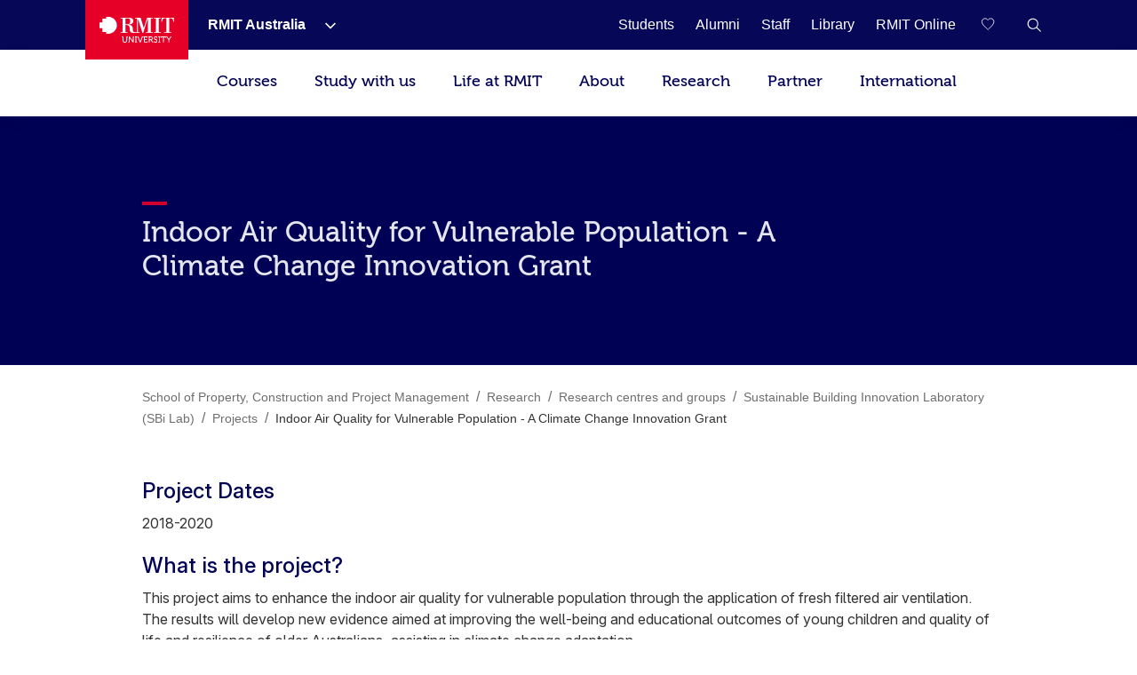

--- FILE ---
content_type: text/html;charset=utf-8
request_url: https://www.rmit.edu.au/about/schools-colleges/property-construction-and-project-management/research/research-centres-and-groups/sustainable-building-innovation-laboratory/projects/climate-change-innovation-grant
body_size: 29737
content:
<!DOCTYPE HTML>
<html lang="en-AU">

    <head>
        
    <script>
var digitalData={
       page:{  
         pageInfo:{  
          pageId:{ 
             pageName:"rmit:about:schools colleges:property construction and project management:research:research centres and groups:sustainable building innovation laboratory:projects:climate change innovation grant",
             url:"https://www.rmit.edu.au/about/schools-colleges/property-construction-and-project-management/research/research-centres-and-groups/sustainable-building-innovation-laboratory/projects/climate-change-innovation-grant"
          },
            category:{  
            primaryCategory:"rmit",
            subCategoryL1:"about",
            subCategoryL2:"schools colleges",
            subCategoryL3:"property construction and project management",
            subCategoryL4:"research",
            subCategoryL5:"research centres and groups",
            subCategoryL6:"sustainable building innovation laboratory",
            subCategoryL7:"projects"
},
attributes:{  
language:"en",
contentType:"null"
},
programInfo:{  
programType:"",
programName:"",
programCode:"",
programPageType:"",
programQualification:"",
programLevel:"",
programInterest:"",
programSchool:"",
programCollege:""
},
cbsformregistration:{  
offerid :"",
courseid:""
},
campaign:{
intCampaignInfo:{
campaignGenricInfo:""
},
featuredContent:{   
genericInfo:""
},
extCampaignInfo:{
heroInfo:""
},
standardBanner:{
standardBannerInfo:""
},
fullwidthBanner:{
fullwidthBannerInfo:""
},
}
}
},
user:{  
userInfo:{ 
userId:"anonymous",
userType:"unknown",
registration:"unknown"
      }}};
 </script>


        
            



<script>
    (function (b, d, f) {
        if (-1 !== b.location.href.indexOf("adobe_authoring_enabled")) {
            return;
        }
        (function (a, c, d) {
            if (a) {
                var e = b.createElement("style");
                e.id = c;
                e.innerHTML = d;
                a.appendChild(e);
            }
        })(b.getElementsByTagName("head")[0], "alloy-prehiding", d);
        setTimeout(function () {
            var a = b.getElementsByTagName("head")[0];
            if (a) {
                var c = b.getElementById("alloy-prehiding");
                c && a.removeChild(c);
            }
        }, f);
    })(document, "body {opacity: 0 !important}", 3e3);
</script>

<script async src="//assets.adobedtm.com/launch-EN5a041183e1344171bc48edbb86b1cc16.min.js"></script>

        
        
    <link href="https://www.rmit.edu.au/about/schools-colleges/property-construction-and-project-management/research/research-centres-and-groups/sustainable-building-innovation-laboratory/projects/climate-change-innovation-grant" rel="canonical"/>
    
    <link href="https://www.rmit.edu.au/about/schools-colleges/property-construction-and-project-management/research/research-centres-and-groups/sustainable-building-innovation-laboratory/projects/climate-change-innovation-grant" hreflang="en" rel="alternate"/>
    <meta charset="UTF-8"/>
    <meta content="width=device-width, initial-scale=1" name="viewport"/>

    
       
       <title>Indoor Air Quality for Vulnerable Population - A Climate Change Innovation Grant - RMIT University</title>
    
    

    
        
            <meta content="Indoor Air Quality for Vulnerable Population - A Climate Change Innovation Grant" name="title"/>
        
            <meta content="Enhanced Indoor Air Quality (IAQ) for Improving the Well-being of Vulnerable Population in Victoria" name="description"/>
        
            <meta content="en" name="language"/>
        
            <meta content="Summary" name="twitter:card"/>
        
            <meta content="Indoor Air Quality for Vulnerable Population - A Climate Change Innovation Grant" name="twitter:title"/>
        
            <meta content="Enhanced Indoor Air Quality (IAQ) for Improving the Well-being of Vulnerable Population in Victoria" name="twitter:description"/>
        
            
        
            <meta content="standard" name="template"/>
        
            <meta content="AU" name="country"/>
        
            
        
        
            <meta class="elastic" content="Enhanced Indoor Air Quality (IAQ) for Improving the Well-being of Vulnerable Population in Victoria" name="description"/>
        
            <meta class="elastic" content="standard" name="template"/>
        
            <meta class="elastic" content="AU" name="country"/>
        
            
        
            
        
            
        
            
        

        <meta content="Indoor Air Quality for Vulnerable Population - A Climate Change Innovation Grant" property="og:title"/>
<meta content="Article" property="og:type"/>
<meta property="og:image"/>
<meta content="https://www.rmit.edu.au/about/schools-colleges/property-construction-and-project-management/research/research-centres-and-groups/sustainable-building-innovation-laboratory/projects/climate-change-innovation-grant" property="og:url"/>
<meta content="Enhanced Indoor Air Quality (IAQ) for Improving the Well-being of Vulnerable Population in Victoria" property="og:description"/>

    


    

    
        
    
    <!-- Meta data admin tags end-->

        
    
    
    
<link rel="stylesheet" href="/etc.clientlibs/rmit/clientlibs/clientlib-base.min.css" type="text/css">



    




    <!--  Added to test GTM script -->
    

    <script>
        (function(w, d, s, l, i) {
            w[l] = w[l] || [];
            w[l].push({
                'gtm.start' : new Date().getTime(),
                event : 'gtm.js'
            });
            var f = d.getElementsByTagName(s)[0], j = d.createElement(s), dl = l != 'dataLayer' ? '&l='
                    + l
                    : '';
            j.async = true;
            j.src = 'https://www.googletagmanager.com/gtm.js?id=' + i + dl;
            ;
            f.parentNode.insertBefore(j, f);
        })(window, document, 'script', 'dataLayer',
                'GTM-5DJRNQ');
    </script>

    <!--  End -->
    
    
    

    

    
    
<link rel="stylesheet" href="/etc.clientlibs/rmit/clientlibs/clientlib-webpack.min.css" type="text/css">



    

    <!--/* Load uservalidation script before page load */ -->
    
    <link href="/etc.clientlibs/rmit/clientlibs/clientlib-site/resources/favicon.png" rel="icon" type="image/x-icon"/>
    <link href="/etc.clientlibs/rmit/clientlibs/clientlib-site/resources/favicon.png" rel="shortcut icon" type="image/x-icon"/>

    
    

    </head>
    <body data-cmp-data-layer-enabled class="mtGridroot page basicpage en">
    

    <noscript>
        <iframe height="0" src="https://www.googletagmanager.com/ns.html?id=GTM-5DJRNQ" style="display: none; visibility: hidden" title="GTM body script" width="0"></iframe>
    </noscript>

    <h1 style="font-size:0;width:1px;height:1px;display:inline-block;overflow:hidden;position:absolute !important;
            border:0 !important;padding:0 !important;margin:0 !important;clip:rect(1px,1px,1px,1px)">
        Indoor Air Quality for Vulnerable Population - A Climate Change Innovation Grant</h1>
    
    
        
            <div class="root">
    <section>
        
            <div>


    
    
        <div class="xfpage page basicpage">

    



<div class="xf-content-height">
    


<div class="aem-Grid aem-Grid--12 aem-Grid--default--12 ">
    
    <div class="experiencefragment aem-GridColumn aem-GridColumn--default--12">

    <div id="root-experiencefragment">
        
        
            

    <div id="campaign-notification-master">
        
            
        
        
    </div>

        
    </div>
</div>
<div class="top-nav aem-GridColumn aem-GridColumn--default--12">
    
    <!-- Desktop Wrapper Starts -->
    <section aria-label="Global" class="top-nav__wrapper full-width hidden-xs hidden-sm" data-restrict-query-pattern="[\[\]{};&lt;>#]" data-user-detail-api-url="/api/users/user-detail.json" data-elastic-exclude>
        <div class="topnav-skipsection">
            <a class="topnav-skiplink" href="#topnav_skipcontent" tabindex="1" title="Skip to content">SKIP TO
                CONTENT</a>
        </div>
        <div class="top-nav__container aem-Grid">
            <div class="topnav-logosection">
                
                    <a aria-label="Royal Melbourne Institute of Technology University Logo" class="rmit-logo" href="/">
                        <span class="no-focus" tabindex="-1"><svg width="469px" height="163px" viewBox="0 0 469 163" version="1.1" xmlns="https://www.w3.org/2000/svg" xmlns:xlink="https://www.w3.org/1999/xlink">
  
 <defs>
  <polygon id="path-1" points="0.3133 0.8953 24.8973 0.8953 24.8973 40 0.3133 40"></polygon>
 </defs>
 <g id="Style" stroke="none" stroke-width="1" fill="none" fill-rule="evenodd">
  <g id="Logo/Primary-Monochrome">
   <g id="Group-2" transform="translate(0.000000, -0.000100)">
    <path d="M55.843,4.33431069e-13 L41.59,4.33431069e-13 L41.59,11.569 L17.848,11.569 L17.848,35.683 L6.39488462e-14,35.683 L6.39488462e-14,71.352 L18.074,71.352 L18.074,94.825 L41.59,94.825 L41.59,106.79 L54.143,106.79 C83.468,106.79 109.36,83.157 109.36,53.518 C109.36,24.184 85.195,4.33431069e-13 55.843,4.33431069e-13" id="Fill-1" fill="#E60028"></path>
    <g id="Group" transform="translate(132.772300, 5.628700)">
     <polygon id="Fill-4" fill="#FFFFFF" points="209.8149 4.6326 222.1609 4.6326 222.1609 91.0606 209.8149 91.0606 209.8149 95.5226 252.7559 95.5226 252.7559 91.0606 240.4049 91.0606 240.4049 4.6326 252.7559 4.6326 252.7559 0.0706 209.8149 0.0706"></polygon> <path d="M334.4535,0.0754 L258.0095,0.0754 L256.4555,25.2014 L260.9695,25.2014 C263.5725,6.9674 267.0135,2.6694 287.1215,3.6854 L287.1215,91.0644 L273.9745,91.0644 L273.9745,95.5274 L318.5675,95.5274 L318.5675,91.0644 L305.4125,91.0644 L305.4125,3.6854 C325.5615,2.6694 328.9705,6.9674 331.5495,25.2014 L335.9745,25.2014 L334.4535,0.0754 Z" id="Fill-6" fill="#FFFFFF"></path> <path d="M30.661,40.927 L30.661,4.538 L43.106,4.538 C55.767,4.538 60.465,7.762 60.465,23.704 C60.465,36.54 55.217,40.927 42.395,40.927 L30.661,40.927 Z M171.091,6.039 L171.091,90.919 L158.797,90.919 L158.797,95.367 L201.686,95.367 L201.686,90.919 L189.321,90.919 L189.321,4.538 L201.686,4.538 L201.686,0 L166.427,0 L145.744,65.252 L125.801,0 L90.735,0 L90.735,4.538 L103.025,4.538 L103.025,90.919 L89.733,90.919 C77.358,91.14 77.137,80.662 77.212,78.479 C77.358,55.24 72.218,46.796 49.916,43.351 L49.916,43.036 C63.209,41.633 80.168,37.872 80.168,21.756 C80.168,1.888 61.637,0 46.034,0 L-1.56319402e-13,0 L-1.56319402e-13,4.538 L12.365,4.538 L12.365,90.919 L-1.56319402e-13,90.919 L-1.56319402e-13,95.456 L42.951,95.456 L42.951,90.919 L30.661,90.919 L30.661,45.389 C38.55,45.069 47.479,47.017 51.47,50.557 C55.217,53.682 57.175,63.464 57.175,75.273 C57.175,89.827 64.772,95.367 79.208,95.367 L120.543,95.367 L120.543,90.919 L108.508,90.919 L108.508,6.039 L108.805,6.039 L137.211,95.367 L142.054,95.367 L170.607,6.039 L171.091,6.039 Z" id="Fill-8" fill="#FFFFFF"></path> <path d="M35.7348,121.7307 L35.7348,142.6197 C35.7348,148.3437 32.1388,151.6897 26.6978,151.6897 C21.2708,151.6897 17.6608,148.3437 17.6608,142.6197 L17.6608,121.7307 C17.6608,119.3067 16.6578,118.2857 14.2108,118.2857 L8.8438,118.2857 L8.8438,122.9207 L11.1418,122.9207 C11.8808,122.9207 12.3278,123.3027 12.3278,124.0847 L12.3278,142.8647 C12.3278,151.0827 18.1028,156.7827 26.7398,156.7827 C35.3958,156.7827 41.1338,151.0827 41.1338,142.8647 L41.1338,124.0847 C41.1338,123.3027 41.5438,122.9207 42.3198,122.9207 L44.5888,122.9207 L44.5888,118.2857 L39.2468,118.2857 C36.8458,118.2857 35.7348,119.3067 35.7348,121.7307" id="Fill-10" fill="#FFFFFF"></path> <path d="M76.5058,121.7307 L76.5058,142.2287 C76.5058,144.4317 76.8018,147.3967 76.8018,147.3967 L76.7268,147.3967 C76.7268,147.3967 74.9478,144.2617 73.5458,142.2287 L56.7888,118.2857 L51.8608,118.2857 L51.8608,150.2877 C51.8608,151.0827 51.4648,151.5437 50.6888,151.5437 L48.4158,151.5437 L48.4158,156.0817 L53.8048,156.0817 C56.2528,156.0817 57.2498,155.0597 57.2498,152.6357 L57.2498,132.1367 C57.2498,130.0997 56.9538,127.0587 56.9538,127.0587 L57.0288,127.0587 C57.0288,127.0587 58.7278,130.0997 60.1358,132.1367 L77.0238,156.0817 L81.8158,156.0817 L81.8158,124.0847 C81.8158,123.3027 82.2108,122.9207 82.9868,122.9207 L85.2608,122.9207 L85.2608,118.2857 L79.9428,118.2857 C77.4278,118.2857 76.5058,119.3057 76.5058,121.7307" id="Fill-12" fill="#FFFFFF"></path> <polygon id="Fill-14" fill="#FFFFFF" points="90.0243 122.9211 93.7333 122.9211 93.7333 151.5441 90.0243 151.5441 90.0243 156.0811 102.4743 156.0811 102.4743 151.5441 98.8123 151.5441 98.8123 122.9211 102.4743 122.9211 102.4743 118.2851 90.0243 118.2851"></polygon> <path d="M132.8285,121.4153 L124.5355,144.6573 C123.8345,146.7673 123.1325,149.8963 123.1325,149.8963 L122.9815,149.8963 C122.9815,149.8963 122.2805,146.7673 121.5795,144.6573 L113.2435,121.4153 C112.4155,118.9113 111.4695,118.2853 108.8055,118.2853 L105.7975,118.2853 L105.7975,122.9213 L106.5365,122.9213 C107.4865,122.9213 108.0235,123.1433 108.3625,124.0843 L120.2475,156.0813 L125.8765,156.0813 L137.7625,124.0843 C138.0675,123.1433 138.5755,122.9213 139.5555,122.9213 L140.3125,122.9213 L140.3125,118.2853 L137.2815,118.2853 C134.6315,118.2853 133.7615,118.9113 132.8285,121.4153" id="Fill-16" fill="#FFFFFF"></path> <path d="M165.6166,150.2873 C165.6166,151.0823 165.2216,151.5443 164.4356,151.5443 L153.4116,151.5443 C152.7106,151.5443 152.2396,151.0823 152.2396,150.2873 L152.2396,139.3443 L165.4706,139.3443 L165.4706,134.7303 L152.2396,134.7303 L152.2396,122.9213 L163.0286,122.9213 C163.7296,122.9213 164.2096,123.3033 164.2096,124.0843 L164.2096,126.5083 L169.0576,126.5083 L169.0576,121.7303 C169.0576,119.3073 168.0416,118.2853 165.6166,118.2853 L143.3956,118.2853 L143.3956,122.9213 L146.8796,122.9213 L146.8796,152.6363 C146.8796,155.0593 147.9326,156.0813 150.2816,156.0813 L167.0956,156.0813 C169.5376,156.0813 170.5356,155.0593 170.5356,152.6363 L170.5356,147.9523 L165.6166,147.9523 L165.6166,150.2873 Z" id="Fill-18" fill="#FFFFFF"></path> <path d="M190.018,136.4582 L183.056,136.4582 L183.056,122.9212 L190.135,122.9212 C194.131,122.9212 196.523,125.4162 196.523,129.5672 C196.523,133.7892 194.131,136.4582 190.018,136.4582 M201.404,150.2872 L196.829,141.2172 C196.203,139.9702 195.276,139.4892 195.276,139.4892 L195.276,139.4142 C197.93,138.7882 202.077,135.6582 202.077,129.3972 C202.077,122.4412 197.393,118.2852 190.729,118.2852 L174.254,118.2852 L174.254,122.9212 L177.747,122.9212 L177.747,156.0812 L183.056,156.0812 L183.056,141.0662 L187.985,141.0662 C190.093,141.0662 190.804,141.3022 191.741,143.1042 L196.904,153.2622 C198.17,155.6862 199.172,156.0812 202.152,156.0812 L204.792,156.0812 L204.792,151.5442 L204.086,151.5442 C202.769,151.5442 201.908,151.3932 201.404,150.2872" id="Fill-20" fill="#FFFFFF"></path>
     <g id="Group-24" transform="translate(207.227700, 116.787400)">
      <mask id="mask-2" fill="white">
       <use xlink:href="#path-1"></use>
      </mask>
      <g id="Clip-23"></g> <path d="M6.6633,10.8173 C6.6633,8.0033 9.2333,5.7433 13.3053,5.7433 C16.2663,5.7433 19.0853,7.1503 19.0853,9.1653 L19.0853,10.9773 L24.0643,10.9773 L24.0643,7.8523 C24.0643,2.6833 17.3013,0.8953 13.3053,0.8953 C6.1923,0.8953 1.1753,5.3293 1.1753,10.9773 C1.1753,22.7963 19.4613,21.5403 19.4613,29.4473 C19.4613,32.9633 16.5103,35.0773 12.9943,35.0773 C7.3643,35.0773 3.5283,30.5393 3.5283,30.5393 L0.3133,34.2993 C0.3133,34.2993 4.8603,40.0003 12.8623,40.0003 C20.3473,40.0003 24.8973,35.0023 24.8973,29.2023 C24.8973,16.7623 6.6633,18.4803 6.6633,10.8173" id="Fill-22" fill="#FFFFFF" mask="url(#mask-2)"></path>
     </g>
     <polygon id="Fill-25" fill="#FFFFFF" points="236.9555 122.9211 240.6445 122.9211 240.6445 151.5441 236.9555 151.5441 236.9555 156.0811 249.4425 156.0811 249.4425 151.5441 245.7245 151.5441 245.7245 122.9211 249.4425 122.9211 249.4425 118.2851 236.9555 118.2851"></polygon> <path d="M282.2026,118.2854 L256.1266,118.2854 C253.7216,118.2854 252.9206,119.0854 252.9206,121.5094 L252.9206,126.5084 L257.6796,126.5084 L257.6796,124.0844 C257.6796,123.3034 258.1216,122.9214 258.8606,122.9214 L266.4586,122.9214 L266.4586,156.0814 L271.8666,156.0814 L271.8666,122.9214 L279.4586,122.9214 C280.1596,122.9214 280.6016,123.3034 280.6016,124.0844 L280.6016,126.5084 L285.3796,126.5084 L285.3796,121.5094 C285.3796,119.0854 284.5696,118.2854 282.2026,118.2854" id="Fill-27" fill="#FFFFFF"></path> <path d="M311.3569,121.1936 L305.6379,130.7296 C304.4049,132.8436 303.3829,134.9526 303.3829,134.9526 L303.2329,134.9526 C303.2329,134.9526 302.1979,132.8436 300.9789,130.7296 L295.2309,121.1936 C293.7529,118.6896 292.7179,118.2856 290.1669,118.2856 L287.6629,118.2856 L287.6629,122.9216 L288.7539,122.9216 C289.8709,122.9216 290.3499,123.1426 291.0139,124.2536 L300.6439,139.5846 L300.6439,156.0866 L305.9769,156.0866 L305.9769,139.5846 L315.5129,124.2536 C316.2139,123.1426 316.7519,122.9216 317.8669,122.9216 L318.8699,122.9216 L318.8699,118.2856 L316.4599,118.2856 C313.9369,118.2856 312.8639,118.6896 311.3569,121.1936" id="Fill-29" fill="#FFFFFF"></path>
    </g>
   </g>
  </g>
 </g>
</svg></span>
                    </a>
                
            </div>
            <nav class="topnav-links aem-Grid" role="navigation">
                <ul class="row topnav-list">
                    
                        <li class="default  has-submenu-items" data-link="main">
                            <div class="top-nav-link--wpr">
                                <a aria-label="RMIT Australia" class="decoration topnav-mainlinks" data-analytics-type="topnavlink" data-analytics-value="RMIT Australia" href="/">
                           <span tabindex="-1">
                           <span class="top-nav-link">RMIT Australia</span>
                        </span>
                                </a>
                                
                                    <button aria-label="Show submenu for RMIT Australia" class="toggle-dropdown">
							<span class="no-focus" tabindex="-1">
                              <svg aria-hidden="true" height="8px" version="1.1" viewBox="0 0 12 8" width="12px" xmlns="https://www.w3.org/2000/svg" xmlns:xlink="https://www.w3.org/1999/xlink">
                                 <g fill="none" fill-rule="evenodd" stroke="none" stroke-width="1">
                                    <g fill="#ffffff" fill-rule="nonzero" transform="translate(-973.000000, -1962.000000)">
                                       <g transform="translate(681.000000, 1747.000000)">
                                             <g transform="translate(0.000000, 192.000000)">
                                                <g>
                                                   <g transform="translate(292.000000, 21.000000)">
                                                         <polygon points="3.531 3.77475828e-15 2.46975 1.06125 7.40925 6 2.46975 10.9395 3.531 12 9.53025 6.00075" transform="translate(6.000000, 6.000000) rotate(-270.000000) translate(-6.000000, -6.000000) "></polygon>
                                                   </g>
                                                </g>
                                             </g>
                                       </g>
                                    </g>
                                 </g>
                              </svg>
                           </span>

                                    </button>


                                
                            </div>
                            <div class="topnav-sublinks">
                                <ul class="topnav-sublist">
                                    
                                        
                                            <li><a aria-label="RMIT Europe" class="decoration" data-analytics-type="topnavlink" data-analytics-value="RMIT Australia:RMIT Europe" href="https://www.rmit.eu"><span tabindex="-1">RMIT Europe</span></a>
                                            </li>
                                        
                                        <span class="topnav-border"></span>
                                    
                                
                                    
                                        
                                            <li><a aria-label="RMIT Global" class="decoration" data-analytics-type="topnavlink" data-analytics-value="RMIT Australia:RMIT Global" href="/about/our-locations-and-facilities/locations/overseas"><span tabindex="-1">RMIT Global</span></a>
                                            </li>
                                        
                                        <span class="topnav-border"></span>
                                    
                                
                                    
                                        
                                            <li><a aria-label="RMIT Vietnam" class="decoration" data-analytics-type="topnavlink" data-analytics-value="RMIT Australia:RMIT Vietnam" href="https://www.rmit.edu.vn"><span tabindex="-1">RMIT Vietnam</span></a>
                                            </li>
                                        
                                        <span class="topnav-border"></span>
                                    
                                
                                    
                                        
                                            <li><a aria-label="RMIT UP" class="decoration" data-analytics-type="topnavlink" data-analytics-value="RMIT Australia:RMIT UP" href="/up"><span tabindex="-1">RMIT UP</span></a>
                                            </li>
                                        
                                        <span class="topnav-border"></span>
                                    
                                
                                    
                                        
                                            <li><a aria-label="RMIT Online" class="decoration" data-analytics-type="topnavlink" data-analytics-value="RMIT Australia:RMIT Online" href="/online"><span tabindex="-1">RMIT Online</span></a>
                                            </li>
                                        
                                        <span class="topnav-border"></span>
                                    
                                </ul>
                            </div>
                        </li>
                    
                        <li class=" " data-link="main">
                            <div class="top-nav-link--wpr">
                                <a aria-label="Students" class="decoration topnav-mainlinks" data-analytics-type="topnavlink" data-analytics-value="Students" href="/students">
                           <span tabindex="-1">
                           <span class="top-nav-link">Students</span>
                        </span>
                                </a>
                                
                            </div>
                            
                        </li>
                    
                        <li class=" " data-link="main">
                            <div class="top-nav-link--wpr">
                                <a aria-label="Alumni" class="decoration topnav-mainlinks" data-analytics-type="topnavlink" data-analytics-value="Alumni" href="/alumni">
                           <span tabindex="-1">
                           <span class="top-nav-link">Alumni</span>
                        </span>
                                </a>
                                
                            </div>
                            
                        </li>
                    
                        <li class=" " data-link="main">
                            <div class="top-nav-link--wpr">
                                <a aria-label="Staff" class="decoration topnav-mainlinks" data-analytics-type="topnavlink" data-analytics-value="Staff" href="/staff">
                           <span tabindex="-1">
                           <span class="top-nav-link">Staff</span>
                        </span>
                                </a>
                                
                            </div>
                            
                        </li>
                    
                        <li class=" " data-link="main">
                            <div class="top-nav-link--wpr">
                                <a aria-label="Library" class="decoration topnav-mainlinks" data-analytics-type="topnavlink" data-analytics-value="Library" href="/library">
                           <span tabindex="-1">
                           <span class="top-nav-link">Library</span>
                        </span>
                                </a>
                                
                            </div>
                            
                        </li>
                    
                        <li class=" " data-link="main">
                            <div class="top-nav-link--wpr">
                                <a aria-label="RMIT Online" class="decoration topnav-mainlinks" data-analytics-type="topnavlink" data-analytics-value="RMIT Online" href="/online">
                           <span tabindex="-1">
                           <span class="top-nav-link">RMIT Online</span>
                        </span>
                                </a>
                                
                            </div>
                            
                        </li>
                    

                    

                    

                </ul>
            </nav>
            
                <div class="topnav-searchsection">
                    
                        
                            <input class="save-sug-link" suggestion-link="/compare" type="hidden"/>
                            <a aria-label="Compare your saved courses" class="compare-link active" data-analytics-type="topnavsavencompare" data-compare-path="/compare" href="/compare">
                        <span aria-hidden="true" class="compare-link__icon" tabindex="-1">
                           <svg aria-hidden="true" width="18px" height="17px" viewBox="0 0 19 17" version="1.1" xmlns="https://www.w3.org/2000/svg" xmlns:xlink="https://www.w3.org/1999/xlink">
 <g id="6.4-Program-page" stroke="none" stroke-width="1" fill="none" fill-rule="evenodd">
  <g transform="translate(-1481.500000, -81.000000)" fill="none" fill-rule="nonzero" stroke="white">
   <g transform="translate(1451.000000, 81.000000)">
    <path d="M39,14.9608416 L38.608,14.5688416 L37.112,13.1208416 C33.696,9.78484159 31,7.14484159 31,4.39284159 C31,1.76884159 32.656,0.000841592964 35.12,0.000841592964 C36.6696312,-0.0288082574 38.1293018,0.726608879 39,2.00884159 C39.8644369,0.736188062 41.3096422,-0.0179627452 42.848,0.000841592964 C45.312,0.000841592964 47,1.76884159 47,4.39284159 C47,7.14484159 44.304,9.78484159 40.888,13.1208416 L39.408,14.5688416 L39,14.9608416 Z"></path>
   </g>
  </g>
 </g>
</svg>
                           <span aria-hidden="true" class="compare-link__count"></span>
                        </span>
                            </a>
                        
                    
                    <a aria-label="RMIT General Search" class="topnav-search-main decoration" data-analytics-type="topnavsearchicon" href="javascript:void(0);" role="button">
                     <span aria-hidden="true" class="no-focus" tabindex="-1">
						<svg height="16px" version="1.1" viewBox="0 0 16 16" width="16px" xmlns="http://www.w3.org/2000/svg" xmlns:xlink="http://www.w3.org/1999/xlink">
							<g fill="none" fill-rule="evenodd" id="Program-page" stroke="none" stroke-width="1">
								<g fill="#FFFFFF" fill-rule="nonzero" id="64-Nav---desktop" transform="translate(-1308.000000, -81.000000)">
									<g id="Icon-White" transform="translate(1217.000000, 69.000000)">
										<g id="W-line-search" transform="translate(91.659257, 12.659257)">
											<path d="M15.3407427,14.5102665 L10.7693141,10.0074093 C12.8626398,7.50640251 12.6163035,3.80073337 10.2103485,1.59881867 C7.80439348,-0.60309603 4.09145473,-0.520930284 1.78526222,1.78526222 C-0.520930284,4.09145473 -0.60309603,7.80439348 1.59881867,10.2103485 C3.80073337,12.6163035 7.50640251,12.8626398 10.0074093,10.7693141 L14.5788379,15.2645522 L15.3407427,14.5102665 Z M6.19788552,11.1197903 C3.4501374,11.1197903 1.22264743,8.89230032 1.22264743,6.14455219 C1.22264743,3.39680406 3.4501374,1.1693141 6.19788552,1.1693141 C8.94563365,1.1693141 11.1731236,3.39680406 11.1731236,6.14455219 C11.1711487,7.4727257 10.639005,8.7451477 9.69484988,9.67928901 C8.75069481,10.6134303 7.47267126,11.1319768 6.14455219,11.1197903 L6.19788552,11.1197903 Z"></path>
										</g>
									</g>
								</g>
							</g>
						</svg>
                     </span>
                    </a>

                    <div class="topnav-search-close" id="topnav-search-close-btn" style="display: none;">
                        <a aria-label="Close RMIT General Search" class="topnav-search-close-link" href="javascript:void(0);" role="button">
                        <span aria-hidden="true" class="topnav-search-closebtn" tabindex="-1">
                           <svg height="12px" viewBox="0 0 32 32" width="12px" xmlns="https://www.w3.org/2000/svg"><g data-name="Layer 2" id="Layer_2"><g data-name="Layer 1" id="Layer_1-2"><polygon points="32 2.91 29.09 0 16 13.09 2.91 0 0 2.91 13.09 16 0 29.09 2.91 32 16 18.91 29.09 32 32 29.09 18.91 16 32 2.91" style="fill:#E60028;fill-rule:evenodd"></polygon></g></g></svg>
                        </span>
                        </a>
                    </div>
                </div>
            
        </div>
    </section>
    <!-- Desktop Wrapper Ends -->
    <!-- Search Starts -->
    <div class="top-nav__search full-width hidden-xs hidden-sm">
        <div class="topnav-searchsection aem-Grid">
            <div class="col-md-12 col-lg-12 topnav-searchbox-sectioncontainer">
                <div class="topnav-searchbox-section">
                    <label class="accessibililty-sr-only-label" for="topnav-search-value">
                        <span aria-hidden="true">Search field</span>
                    </label>
                    <input class="topnav-searchbox-text" id="topnav-search-value" name="search" placeholder="Search for courses, events, research, news" title="Global Search" type="text" value=""/>

                </div>
                <div class="topnav-searchbox-iconsection btn_Wrap_Primary">
                    
                        <a aria-label="Submit RMIT General Search" class="rmit_btnCta rmit_primaryBtn topnav-searchbox-icon" data-analytics-type="topnavsearchclick" data-analytics-value="" href="/search" role="button">
                        <span tabindex="-1">Search
                           <span aria-hidden="true" class="topnav-searchbox-icon--wpr">
                              <svg height="12px" version="1.1" viewBox="0 0 16 16" width="12px" xmlns="https://www.w3.org/2000/svg" xmlns:xlink="https://www.w3.org/1999/xlink">
                                 <defs>
                                    <path d="M6.5,0 C10.0898509,0 13,2.91014913 13,6.5 C13,7.89778735 12.5587907,9.19252474 11.8080419,10.2525424 L16,14.4444444 L14.4444444,16 L10.2525424,11.8080419 C9.19252474,12.5587907 7.89778735,13 6.5,13 C2.91014913,13 0,10.0898509 0,6.5 C0,2.91014913 2.91014913,0 6.5,0 Z M6.5,2.16666667 C4.10676608,2.16666667 2.16666667,4.10676608 2.16666667,6.5 C2.16666667,8.89323392 4.10676608,10.8333333 6.5,10.8333333 C8.89323392,10.8333333 10.8333333,8.89323392 10.8333333,6.5 C10.8333333,4.10676608 8.89323392,2.16666667 6.5,2.16666667 Z" id="path-11234"></path>
                                 </defs>
                                 <g fill="none" fill-rule="evenodd" stroke="none" stroke-width="1">
                                    <g transform="translate(-1258.000000, -945.000000)">
                                       <g transform="translate(150.000000, 913.000000)">
                                             <g transform="translate(1108.000000, 32.000000)">

                                                <use fill="#ffffff" fill-rule="nonzero" xlink:href="#path-11234"></use>
                                             </g>
                                       </g>
                                    </g>
                                 </g>
                           </svg>
                           </span>
                        </span></a>
                    
                </div>
            </div>
        </div>
    </div>
    <!-- Search Ends -->
    <!-- Mobile Accordion Starts -->
    <section class="top-nav__accordion full-width visible-xs visible-sm" data-restrict-query-pattern="[\[\]{};&lt;>#]" data-elastic-exclude>
        <!-- Mobile Header Starts -->
        <div class="col-xs-12 col-sm-12 topnav-mobi-header">
            <div class="topnav-mobi-logosection">
                
                    <a aria-label="Royal Melbourne Institute of Technology University Logo" href="/">
                     <span aria-hidden="true" class="no-focus" tabindex="-1">
                        <svg width="469px" height="163px" viewBox="0 0 469 163" version="1.1" xmlns="https://www.w3.org/2000/svg" xmlns:xlink="https://www.w3.org/1999/xlink">
  
 <defs>
  <polygon id="path-1" points="0.3133 0.8953 24.8973 0.8953 24.8973 40 0.3133 40"></polygon>
 </defs>
 <g id="Style" stroke="none" stroke-width="1" fill="none" fill-rule="evenodd">
  <g id="Logo/Primary-Monochrome">
   <g id="Group-2" transform="translate(0.000000, -0.000100)">
    <path d="M55.843,4.33431069e-13 L41.59,4.33431069e-13 L41.59,11.569 L17.848,11.569 L17.848,35.683 L6.39488462e-14,35.683 L6.39488462e-14,71.352 L18.074,71.352 L18.074,94.825 L41.59,94.825 L41.59,106.79 L54.143,106.79 C83.468,106.79 109.36,83.157 109.36,53.518 C109.36,24.184 85.195,4.33431069e-13 55.843,4.33431069e-13" id="Fill-1" fill="#E60028"></path>
    <g id="Group" transform="translate(132.772300, 5.628700)">
     <polygon id="Fill-4" fill="#FFFFFF" points="209.8149 4.6326 222.1609 4.6326 222.1609 91.0606 209.8149 91.0606 209.8149 95.5226 252.7559 95.5226 252.7559 91.0606 240.4049 91.0606 240.4049 4.6326 252.7559 4.6326 252.7559 0.0706 209.8149 0.0706"></polygon> <path d="M334.4535,0.0754 L258.0095,0.0754 L256.4555,25.2014 L260.9695,25.2014 C263.5725,6.9674 267.0135,2.6694 287.1215,3.6854 L287.1215,91.0644 L273.9745,91.0644 L273.9745,95.5274 L318.5675,95.5274 L318.5675,91.0644 L305.4125,91.0644 L305.4125,3.6854 C325.5615,2.6694 328.9705,6.9674 331.5495,25.2014 L335.9745,25.2014 L334.4535,0.0754 Z" id="Fill-6" fill="#FFFFFF"></path> <path d="M30.661,40.927 L30.661,4.538 L43.106,4.538 C55.767,4.538 60.465,7.762 60.465,23.704 C60.465,36.54 55.217,40.927 42.395,40.927 L30.661,40.927 Z M171.091,6.039 L171.091,90.919 L158.797,90.919 L158.797,95.367 L201.686,95.367 L201.686,90.919 L189.321,90.919 L189.321,4.538 L201.686,4.538 L201.686,0 L166.427,0 L145.744,65.252 L125.801,0 L90.735,0 L90.735,4.538 L103.025,4.538 L103.025,90.919 L89.733,90.919 C77.358,91.14 77.137,80.662 77.212,78.479 C77.358,55.24 72.218,46.796 49.916,43.351 L49.916,43.036 C63.209,41.633 80.168,37.872 80.168,21.756 C80.168,1.888 61.637,0 46.034,0 L-1.56319402e-13,0 L-1.56319402e-13,4.538 L12.365,4.538 L12.365,90.919 L-1.56319402e-13,90.919 L-1.56319402e-13,95.456 L42.951,95.456 L42.951,90.919 L30.661,90.919 L30.661,45.389 C38.55,45.069 47.479,47.017 51.47,50.557 C55.217,53.682 57.175,63.464 57.175,75.273 C57.175,89.827 64.772,95.367 79.208,95.367 L120.543,95.367 L120.543,90.919 L108.508,90.919 L108.508,6.039 L108.805,6.039 L137.211,95.367 L142.054,95.367 L170.607,6.039 L171.091,6.039 Z" id="Fill-8" fill="#FFFFFF"></path> <path d="M35.7348,121.7307 L35.7348,142.6197 C35.7348,148.3437 32.1388,151.6897 26.6978,151.6897 C21.2708,151.6897 17.6608,148.3437 17.6608,142.6197 L17.6608,121.7307 C17.6608,119.3067 16.6578,118.2857 14.2108,118.2857 L8.8438,118.2857 L8.8438,122.9207 L11.1418,122.9207 C11.8808,122.9207 12.3278,123.3027 12.3278,124.0847 L12.3278,142.8647 C12.3278,151.0827 18.1028,156.7827 26.7398,156.7827 C35.3958,156.7827 41.1338,151.0827 41.1338,142.8647 L41.1338,124.0847 C41.1338,123.3027 41.5438,122.9207 42.3198,122.9207 L44.5888,122.9207 L44.5888,118.2857 L39.2468,118.2857 C36.8458,118.2857 35.7348,119.3067 35.7348,121.7307" id="Fill-10" fill="#FFFFFF"></path> <path d="M76.5058,121.7307 L76.5058,142.2287 C76.5058,144.4317 76.8018,147.3967 76.8018,147.3967 L76.7268,147.3967 C76.7268,147.3967 74.9478,144.2617 73.5458,142.2287 L56.7888,118.2857 L51.8608,118.2857 L51.8608,150.2877 C51.8608,151.0827 51.4648,151.5437 50.6888,151.5437 L48.4158,151.5437 L48.4158,156.0817 L53.8048,156.0817 C56.2528,156.0817 57.2498,155.0597 57.2498,152.6357 L57.2498,132.1367 C57.2498,130.0997 56.9538,127.0587 56.9538,127.0587 L57.0288,127.0587 C57.0288,127.0587 58.7278,130.0997 60.1358,132.1367 L77.0238,156.0817 L81.8158,156.0817 L81.8158,124.0847 C81.8158,123.3027 82.2108,122.9207 82.9868,122.9207 L85.2608,122.9207 L85.2608,118.2857 L79.9428,118.2857 C77.4278,118.2857 76.5058,119.3057 76.5058,121.7307" id="Fill-12" fill="#FFFFFF"></path> <polygon id="Fill-14" fill="#FFFFFF" points="90.0243 122.9211 93.7333 122.9211 93.7333 151.5441 90.0243 151.5441 90.0243 156.0811 102.4743 156.0811 102.4743 151.5441 98.8123 151.5441 98.8123 122.9211 102.4743 122.9211 102.4743 118.2851 90.0243 118.2851"></polygon> <path d="M132.8285,121.4153 L124.5355,144.6573 C123.8345,146.7673 123.1325,149.8963 123.1325,149.8963 L122.9815,149.8963 C122.9815,149.8963 122.2805,146.7673 121.5795,144.6573 L113.2435,121.4153 C112.4155,118.9113 111.4695,118.2853 108.8055,118.2853 L105.7975,118.2853 L105.7975,122.9213 L106.5365,122.9213 C107.4865,122.9213 108.0235,123.1433 108.3625,124.0843 L120.2475,156.0813 L125.8765,156.0813 L137.7625,124.0843 C138.0675,123.1433 138.5755,122.9213 139.5555,122.9213 L140.3125,122.9213 L140.3125,118.2853 L137.2815,118.2853 C134.6315,118.2853 133.7615,118.9113 132.8285,121.4153" id="Fill-16" fill="#FFFFFF"></path> <path d="M165.6166,150.2873 C165.6166,151.0823 165.2216,151.5443 164.4356,151.5443 L153.4116,151.5443 C152.7106,151.5443 152.2396,151.0823 152.2396,150.2873 L152.2396,139.3443 L165.4706,139.3443 L165.4706,134.7303 L152.2396,134.7303 L152.2396,122.9213 L163.0286,122.9213 C163.7296,122.9213 164.2096,123.3033 164.2096,124.0843 L164.2096,126.5083 L169.0576,126.5083 L169.0576,121.7303 C169.0576,119.3073 168.0416,118.2853 165.6166,118.2853 L143.3956,118.2853 L143.3956,122.9213 L146.8796,122.9213 L146.8796,152.6363 C146.8796,155.0593 147.9326,156.0813 150.2816,156.0813 L167.0956,156.0813 C169.5376,156.0813 170.5356,155.0593 170.5356,152.6363 L170.5356,147.9523 L165.6166,147.9523 L165.6166,150.2873 Z" id="Fill-18" fill="#FFFFFF"></path> <path d="M190.018,136.4582 L183.056,136.4582 L183.056,122.9212 L190.135,122.9212 C194.131,122.9212 196.523,125.4162 196.523,129.5672 C196.523,133.7892 194.131,136.4582 190.018,136.4582 M201.404,150.2872 L196.829,141.2172 C196.203,139.9702 195.276,139.4892 195.276,139.4892 L195.276,139.4142 C197.93,138.7882 202.077,135.6582 202.077,129.3972 C202.077,122.4412 197.393,118.2852 190.729,118.2852 L174.254,118.2852 L174.254,122.9212 L177.747,122.9212 L177.747,156.0812 L183.056,156.0812 L183.056,141.0662 L187.985,141.0662 C190.093,141.0662 190.804,141.3022 191.741,143.1042 L196.904,153.2622 C198.17,155.6862 199.172,156.0812 202.152,156.0812 L204.792,156.0812 L204.792,151.5442 L204.086,151.5442 C202.769,151.5442 201.908,151.3932 201.404,150.2872" id="Fill-20" fill="#FFFFFF"></path>
     <g id="Group-24" transform="translate(207.227700, 116.787400)">
      <mask id="mask-2" fill="white">
       <use xlink:href="#path-1"></use>
      </mask>
      <g id="Clip-23"></g> <path d="M6.6633,10.8173 C6.6633,8.0033 9.2333,5.7433 13.3053,5.7433 C16.2663,5.7433 19.0853,7.1503 19.0853,9.1653 L19.0853,10.9773 L24.0643,10.9773 L24.0643,7.8523 C24.0643,2.6833 17.3013,0.8953 13.3053,0.8953 C6.1923,0.8953 1.1753,5.3293 1.1753,10.9773 C1.1753,22.7963 19.4613,21.5403 19.4613,29.4473 C19.4613,32.9633 16.5103,35.0773 12.9943,35.0773 C7.3643,35.0773 3.5283,30.5393 3.5283,30.5393 L0.3133,34.2993 C0.3133,34.2993 4.8603,40.0003 12.8623,40.0003 C20.3473,40.0003 24.8973,35.0023 24.8973,29.2023 C24.8973,16.7623 6.6633,18.4803 6.6633,10.8173" id="Fill-22" fill="#FFFFFF" mask="url(#mask-2)"></path>
     </g>
     <polygon id="Fill-25" fill="#FFFFFF" points="236.9555 122.9211 240.6445 122.9211 240.6445 151.5441 236.9555 151.5441 236.9555 156.0811 249.4425 156.0811 249.4425 151.5441 245.7245 151.5441 245.7245 122.9211 249.4425 122.9211 249.4425 118.2851 236.9555 118.2851"></polygon> <path d="M282.2026,118.2854 L256.1266,118.2854 C253.7216,118.2854 252.9206,119.0854 252.9206,121.5094 L252.9206,126.5084 L257.6796,126.5084 L257.6796,124.0844 C257.6796,123.3034 258.1216,122.9214 258.8606,122.9214 L266.4586,122.9214 L266.4586,156.0814 L271.8666,156.0814 L271.8666,122.9214 L279.4586,122.9214 C280.1596,122.9214 280.6016,123.3034 280.6016,124.0844 L280.6016,126.5084 L285.3796,126.5084 L285.3796,121.5094 C285.3796,119.0854 284.5696,118.2854 282.2026,118.2854" id="Fill-27" fill="#FFFFFF"></path> <path d="M311.3569,121.1936 L305.6379,130.7296 C304.4049,132.8436 303.3829,134.9526 303.3829,134.9526 L303.2329,134.9526 C303.2329,134.9526 302.1979,132.8436 300.9789,130.7296 L295.2309,121.1936 C293.7529,118.6896 292.7179,118.2856 290.1669,118.2856 L287.6629,118.2856 L287.6629,122.9216 L288.7539,122.9216 C289.8709,122.9216 290.3499,123.1426 291.0139,124.2536 L300.6439,139.5846 L300.6439,156.0866 L305.9769,156.0866 L305.9769,139.5846 L315.5129,124.2536 C316.2139,123.1426 316.7519,122.9216 317.8669,122.9216 L318.8699,122.9216 L318.8699,118.2856 L316.4599,118.2856 C313.9369,118.2856 312.8639,118.6896 311.3569,121.1936" id="Fill-29" fill="#FFFFFF"></path>
    </g>
   </g>
  </g>
 </g>
</svg>
                     </span>
                    </a>
                
            </div>
            <div class="topnav-mobi-iconssection">
                
                
                
                
                    
                        <input class="save-sug-link mobile" suggestion-link="/compare" type="hidden"/>
                    
                    
						<span class="topnav-mobi-search topnav-mobi-heart-icon">
                      <a aria-label="Compare your saved courses" class="compare-link mobi-compare-link active" data-analytics-type="topnavsavencompare" data-compare-path="/compare" href="/compare">
                         <span aria-hidden="true" class="compare-link__icon" tabindex="-1">
                           <svg aria-hidden="true" width="18px" height="17px" viewBox="0 0 19 17" version="1.1" xmlns="https://www.w3.org/2000/svg" xmlns:xlink="https://www.w3.org/1999/xlink">
 <g id="6.4-Program-page" stroke="none" stroke-width="1" fill="none" fill-rule="evenodd">
  <g transform="translate(-1481.500000, -81.000000)" fill="none" fill-rule="nonzero" stroke="white">
   <g transform="translate(1451.000000, 81.000000)">
    <path d="M39,14.9608416 L38.608,14.5688416 L37.112,13.1208416 C33.696,9.78484159 31,7.14484159 31,4.39284159 C31,1.76884159 32.656,0.000841592964 35.12,0.000841592964 C36.6696312,-0.0288082574 38.1293018,0.726608879 39,2.00884159 C39.8644369,0.736188062 41.3096422,-0.0179627452 42.848,0.000841592964 C45.312,0.000841592964 47,1.76884159 47,4.39284159 C47,7.14484159 44.304,9.78484159 40.888,13.1208416 L39.408,14.5688416 L39,14.9608416 Z"></path>
   </g>
  </g>
 </g>
</svg>
                           <span aria-hidden="true" class="compare-link__count"></span>
                        </span>
							</a>
						</span>
                    
                
                
                  <span class="topnav-mobi-search"><a aria-label="RMIT General Search" class="topnav-mobi-searchicon" href="javascript:void(0);" role="button">
					  <span aria-hidden="false" class="no-focus" tabindex="-1">

						<svg height="16px" version="1.1" viewBox="0 0 16 16" width="16px" xmlns="http://www.w3.org/2000/svg" xmlns:xlink="http://www.w3.org/1999/xlink">
							<g fill="none" fill-rule="evenodd" id="Program-page" stroke="none" stroke-width="1">
								<g fill="#FFFFFF" fill-rule="nonzero" id="64-Nav---desktop" transform="translate(-1308.000000, -81.000000)">
									<g id="Icon-White" transform="translate(1217.000000, 69.000000)">
										<g id="W-line-search" transform="translate(91.659257, 12.659257)">
											<path d="M15.3407427,14.5102665 L10.7693141,10.0074093 C12.8626398,7.50640251 12.6163035,3.80073337 10.2103485,1.59881867 C7.80439348,-0.60309603 4.09145473,-0.520930284 1.78526222,1.78526222 C-0.520930284,4.09145473 -0.60309603,7.80439348 1.59881867,10.2103485 C3.80073337,12.6163035 7.50640251,12.8626398 10.0074093,10.7693141 L14.5788379,15.2645522 L15.3407427,14.5102665 Z M6.19788552,11.1197903 C3.4501374,11.1197903 1.22264743,8.89230032 1.22264743,6.14455219 C1.22264743,3.39680406 3.4501374,1.1693141 6.19788552,1.1693141 C8.94563365,1.1693141 11.1731236,3.39680406 11.1731236,6.14455219 C11.1711487,7.4727257 10.639005,8.7451477 9.69484988,9.67928901 C8.75069481,10.6134303 7.47267126,11.1319768 6.14455219,11.1197903 L6.19788552,11.1197903 Z"></path>
										</g>
									</g>
								</g>
							</g>
						</svg>
                  </span>
					  </a></span>
                
                <span class="topnav-mobi-close"><a aria-label="Close RMIT General Search" class="topnav-mobi-closeicon" data-analytics-type="mobinavlink" data-analytics-value="Hamburger close" href="javascript:void(0);" id="topnav-mobile-subnav-close-icon" role="button">

				   <span aria-hidden="true" class="no-focus" tabindex="-1">
				   <svg height="32px" viewBox="0 0 32 32" width="32px" xmlns="https://www.w3.org/2000/svg"><g data-name="Layer 2" id="Layer_2"><g data-name="Layer 1" id="Layer_1-2"><polygon points="32 2.91 29.09 0 16 13.09 2.91 0 0 2.91 13.09 16 0 29.09 2.91 32 16 18.91 29.09 32 32 29.09 18.91 16 32 2.91" style="fill:#fff;fill-rule:evenodd"/></g></g></svg>
            </span>
				   </a></span>
                <span class="topnav-mobi-bars"><a aria-label="RMIT Main Menu" class="topnav-mobi-barsicon" data-analytics-type="mobinavlink" data-analytics-value="Hamburger open" href="javascript:void(0);" role="button">


					  <span aria-hidden="false" class="no-focus" tabindex="-1">
					  <svg height="32px" viewBox="0 0 32 32" width="32px" xmlns="https://www.w3.org/2000/svg"><g data-name="Layer 2" id="Layer_2"><g data-name="Layer 1" id="Layer_1-2"><rect height="3.66" style="fill:#fff" width="32" y="21.94"/><rect height="3.66" style="fill:#fff" width="32" y="10.97"/><rect height="3.66" style="fill:#fff" width="32"/></g></g></svg>
               </span>
					  </a></span>
            </div>
        </div>
        <!-- Mobile Header Ends -->
        <!-- Mobile Search Starts -->
        <div class="col-xs-12 col-sm-12 topnav-mobi-subsearch">
            <span class="col-xs-10 col-sm-10 topnav-mobi-textsection">
               <label class="accessibililty-sr-only-label" for="topnav-mobi-searchvalue">
                  <span aria-hidden="true">Search</span>
               </label>

            <input class="topnav-mobi-searchtext" id="topnav-mobi-searchvalue" name="search" placeholder="Search" title="Global Search" type="text"/>
            </span> <span class="col-xs-2 col-sm-2 topnav-mobi-subsearchsection">
               <a aria-label="Submit RMIT General Search" class="topnav-mobi-selectsearchicon" href="/search" role="button">
                  <span aria-hidden="true" class="no-focus" tabindex="-1">
                     <svg height="32px" viewBox="0 0 32 32" width="32px" xmlns="https://www.w3.org/2000/svg"><g data-name="Layer 2" id="Layer_2"><g data-name="Layer 1" id="Layer_1-2"><path d="M23.43,19.92l-.32-.31.24-.33a12.89,12.89,0,0,0,2-6.74A12.66,12.66,0,0,0,12.62,0,12.51,12.51,0,0,0,0,12.67,12.66,12.66,0,0,0,12.76,25.21a13,13,0,0,0,6.45-1.72l.34-.19.28.27L28.38,32c.51-.55,1.53-1.58,3.62-3.64ZM12.62,21.3a8.82,8.82,0,0,1-8.77-8.63,8.77,8.77,0,0,1,17.53,0A8.7,8.7,0,0,1,12.62,21.3Z" style="fill:#000054"/></g></g></svg>
                  </span>
			 </a>
            </span>
        </div>
        <!-- Mobile Search Ends -->
        <!-- Mobile Accordion Display Starts -->
        <div class="topnav-mobi-accordion">
            <!-- Mobile Accordion Content Starts -->
            <div class="topnav-mobi-accsection">
                
                    <div class="topnav-mobi-acclinkssection">
                        
                            <a aria-label="RMIT Australia" class="topnav-mobi-navlinks" data-analytics-type="topnavlink" data-analytics-value="RMIT Australia" href="/">
                                <span aria-hidden="true" class="no-focus" tabindex="-1">RMIT Australia</span></a>
                            
                                <a aria-label="RMIT Australia link list" class="topnav-mobi-acclinks topnav-toggle-arrow" href="javascript:void(0);" role="button">
                              <span aria-hidden="true" class="no-focus" tabindex="-1">
                                 <svg aria-hidden="true" height="8px" version="1.1" viewBox="0 0 12 8" width="12px" xmlns="https://www.w3.org/2000/svg" xmlns:xlink="https://www.w3.org/1999/xlink">
                                    <g fill="none" fill-rule="evenodd" stroke="none" stroke-width="1">
                                       <g fill="#ffffff" fill-rule="nonzero" transform="translate(-973.000000, -1962.000000)">
                                          <g transform="translate(681.000000, 1747.000000)">
                                                <g transform="translate(0.000000, 192.000000)">
                                                   <g>
                                                      <g transform="translate(292.000000, 21.000000)">
                                                            <polygon points="3.531 3.77475828e-15 2.46975 1.06125 7.40925 6 2.46975 10.9395 3.531 12 9.53025 6.00075" transform="translate(6.000000, 6.000000) rotate(-270.000000) translate(-6.000000, -6.000000) "></polygon>
                                                      </g>
                                                   </g>
                                                </g>
                                          </g>
                                       </g>
                                    </g>
                              </svg>
                              </span>
                                </a>
                            
                                
                            
                                
                            
                                
                            
                                
                            
                        
                    </div>
                    <div aria-hidden="true" class="topnav-mobi-sublinkssection">
                        <ul class="topnav-mobi-sublinks">
                            
                                
                                    <li><a aria-label="RMIT Europe" data-analytics-type="topnavlink" data-analytics-value="RMIT Australia:RMIT Europe" href="https://www.rmit.eu">
                                        <span aria-hidden="true" class="no-focus" tabindex="-1">RMIT Europe</span></a>
                                    </li>
                                
                            
                        
                            
                                
                                    <li><a aria-label="RMIT Global" data-analytics-type="topnavlink" data-analytics-value="RMIT Australia:RMIT Global" href="/about/our-locations-and-facilities/locations/overseas">
                                        <span aria-hidden="true" class="no-focus" tabindex="-1">RMIT Global</span></a>
                                    </li>
                                
                            
                        
                            
                                
                                    <li><a aria-label="RMIT Vietnam" data-analytics-type="topnavlink" data-analytics-value="RMIT Australia:RMIT Vietnam" href="https://www.rmit.edu.vn">
                                        <span aria-hidden="true" class="no-focus" tabindex="-1">RMIT Vietnam</span></a>
                                    </li>
                                
                            
                        
                            
                                
                                    <li><a aria-label="RMIT UP" data-analytics-type="topnavlink" data-analytics-value="RMIT Australia:RMIT UP" href="/up">
                                        <span aria-hidden="true" class="no-focus" tabindex="-1">RMIT UP</span></a>
                                    </li>
                                
                            
                        
                            
                                
                                    <li><a aria-label="RMIT Online" data-analytics-type="topnavlink" data-analytics-value="RMIT Australia:RMIT Online" href="/online">
                                        <span aria-hidden="true" class="no-focus" tabindex="-1">RMIT Online</span></a>
                                    </li>
                                
                            
                        </ul>
                    </div>
                
                    <div class="topnav-mobi-acclinkssection">
                        
                            <a aria-label="Students" class="topnav-mobi-navlinks" data-analytics-type="topnavlink" data-analytics-value="Students" href="/students">
                                <span aria-hidden="true" class="no-focus" tabindex="-1">Students</span></a>
                            
                        
                    </div>
                    <div aria-hidden="true" class="topnav-mobi-sublinkssection">
                        
                    </div>
                
                    <div class="topnav-mobi-acclinkssection">
                        
                            <a aria-label="Alumni" class="topnav-mobi-navlinks" data-analytics-type="topnavlink" data-analytics-value="Alumni" href="/alumni">
                                <span aria-hidden="true" class="no-focus" tabindex="-1">Alumni</span></a>
                            
                        
                    </div>
                    <div aria-hidden="true" class="topnav-mobi-sublinkssection">
                        
                    </div>
                
                    <div class="topnav-mobi-acclinkssection">
                        
                            <a aria-label="Staff" class="topnav-mobi-navlinks" data-analytics-type="topnavlink" data-analytics-value="Staff" href="/staff">
                                <span aria-hidden="true" class="no-focus" tabindex="-1">Staff</span></a>
                            
                        
                    </div>
                    <div aria-hidden="true" class="topnav-mobi-sublinkssection">
                        
                    </div>
                
                    <div class="topnav-mobi-acclinkssection">
                        
                            <a aria-label="Library" class="topnav-mobi-navlinks" data-analytics-type="topnavlink" data-analytics-value="Library" href="/library">
                                <span aria-hidden="true" class="no-focus" tabindex="-1">Library</span></a>
                            
                        
                    </div>
                    <div aria-hidden="true" class="topnav-mobi-sublinkssection">
                        
                    </div>
                
                    <div class="topnav-mobi-acclinkssection">
                        
                            <a aria-label="RMIT Online" class="topnav-mobi-navlinks" data-analytics-type="topnavlink" data-analytics-value="RMIT Online" href="/online">
                                <span aria-hidden="true" class="no-focus" tabindex="-1">RMIT Online</span></a>
                            
                        
                    </div>
                    <div aria-hidden="true" class="topnav-mobi-sublinkssection">
                        
                    </div>
                
            </div>
            <!-- Mobile Accordion Content Ends -->
        </div>
        <!-- Mobile Accordion Display Ends -->
    </section>
    <!-- Mobile Accordion Ends -->

</div>
<div class="primarynav aem-GridColumn aem-GridColumn--default--12">

    <div aria-label="Local" class="primary-nav full-width hidden-xs hidden-sm" role="navigation" data-elastic-exclude>
        <nav class="full-width">
            <div class="nav-wraper col-md-12">
                <div class="container">
                    <ul class="primary-navbar">

                        <li class="dropdown-menu-primary">
                            

                                <a class="dropdown-menu-primary__link font_museo500 " data-analytics-type="primarynavlink" data-analytics-value="Courses" href="/study-with-us/levels-of-study">Courses</a>

                            

                            <div class="dropdown-inside full-width">

                                <div class="aem-GridColumn aem-GridColumn--default--12">
                                    <ul class="dropdown-links  primary-nav__inside__container">
                                        

                                            <li class="col-md-3"><a data-analytics-type="primarynavlink" data-analytics-value="Courses:Courses by study area" href="/study-with-us">
                                                <svg aria-hidden="true" class="primarynav-chevron" height="16px" version="1.1" viewBox="0 0 10 16" width="10px" xmlns="https://www.w3.org/2000/svg">
                                                    <title>arrow icon</title>
                                                    <g fill="inherit" fill-rule="evenodd" id="right_grey" stroke="none" stroke-width="1">
                                                        <polyline fill="inherit" id="Path-5" points="1.24909064 2.18491891e-13 -3.01980663e-13 1.16573261 4.51690744 5.48556959 -3.01980663e-13 9.80540657 1.24909064 11 7 5.5" transform="translate(3.500000, 5.500000) rotate(-360.000000) translate(-3.500000, -5.500000) "></polyline>
                                                    </g>
                                                </svg>
                                                <span>Courses by study area</span></a></li>
                                        
                                    
                                        

                                            <li class="col-md-3"><a data-analytics-type="primarynavlink" data-analytics-value="Courses:Undergraduate courses" href="/study-with-us/levels-of-study/undergraduate-study">
                                                <svg aria-hidden="true" class="primarynav-chevron" height="16px" version="1.1" viewBox="0 0 10 16" width="10px" xmlns="https://www.w3.org/2000/svg">
                                                    <title>arrow icon</title>
                                                    <g fill="inherit" fill-rule="evenodd" id="right_grey" stroke="none" stroke-width="1">
                                                        <polyline fill="inherit" id="Path-5" points="1.24909064 2.18491891e-13 -3.01980663e-13 1.16573261 4.51690744 5.48556959 -3.01980663e-13 9.80540657 1.24909064 11 7 5.5" transform="translate(3.500000, 5.500000) rotate(-360.000000) translate(-3.500000, -5.500000) "></polyline>
                                                    </g>
                                                </svg>
                                                <span>Undergraduate courses</span></a></li>
                                        
                                    
                                        

                                            <li class="col-md-3"><a data-analytics-type="primarynavlink" data-analytics-value="Courses:Postgraduate courses" href="/study-with-us/levels-of-study/postgraduate-study">
                                                <svg aria-hidden="true" class="primarynav-chevron" height="16px" version="1.1" viewBox="0 0 10 16" width="10px" xmlns="https://www.w3.org/2000/svg">
                                                    <title>arrow icon</title>
                                                    <g fill="inherit" fill-rule="evenodd" id="right_grey" stroke="none" stroke-width="1">
                                                        <polyline fill="inherit" id="Path-5" points="1.24909064 2.18491891e-13 -3.01980663e-13 1.16573261 4.51690744 5.48556959 -3.01980663e-13 9.80540657 1.24909064 11 7 5.5" transform="translate(3.500000, 5.500000) rotate(-360.000000) translate(-3.500000, -5.500000) "></polyline>
                                                    </g>
                                                </svg>
                                                <span>Postgraduate courses</span></a></li>
                                        
                                    
                                        

                                            <li class="col-md-3"><a data-analytics-type="primarynavlink" data-analytics-value="Courses:Vocational studies" href="/study-with-us/levels-of-study/vocational-study">
                                                <svg aria-hidden="true" class="primarynav-chevron" height="16px" version="1.1" viewBox="0 0 10 16" width="10px" xmlns="https://www.w3.org/2000/svg">
                                                    <title>arrow icon</title>
                                                    <g fill="inherit" fill-rule="evenodd" id="right_grey" stroke="none" stroke-width="1">
                                                        <polyline fill="inherit" id="Path-5" points="1.24909064 2.18491891e-13 -3.01980663e-13 1.16573261 4.51690744 5.48556959 -3.01980663e-13 9.80540657 1.24909064 11 7 5.5" transform="translate(3.500000, 5.500000) rotate(-360.000000) translate(-3.500000, -5.500000) "></polyline>
                                                    </g>
                                                </svg>
                                                <span>Vocational studies</span></a></li>
                                        
                                    
                                        

                                            <li class="col-md-3"><a data-analytics-type="primarynavlink" data-analytics-value="Courses:Pre-university studies" href="/study-with-us/levels-of-study/pre-university-study">
                                                <svg aria-hidden="true" class="primarynav-chevron" height="16px" version="1.1" viewBox="0 0 10 16" width="10px" xmlns="https://www.w3.org/2000/svg">
                                                    <title>arrow icon</title>
                                                    <g fill="inherit" fill-rule="evenodd" id="right_grey" stroke="none" stroke-width="1">
                                                        <polyline fill="inherit" id="Path-5" points="1.24909064 2.18491891e-13 -3.01980663e-13 1.16573261 4.51690744 5.48556959 -3.01980663e-13 9.80540657 1.24909064 11 7 5.5" transform="translate(3.500000, 5.500000) rotate(-360.000000) translate(-3.500000, -5.500000) "></polyline>
                                                    </g>
                                                </svg>
                                                <span>Pre-university studies</span></a></li>
                                        
                                    
                                        

                                            <li class="col-md-3"><a data-analytics-type="primarynavlink" data-analytics-value="Courses:Online courses and degrees" href="/online">
                                                <svg aria-hidden="true" class="primarynav-chevron" height="16px" version="1.1" viewBox="0 0 10 16" width="10px" xmlns="https://www.w3.org/2000/svg">
                                                    <title>arrow icon</title>
                                                    <g fill="inherit" fill-rule="evenodd" id="right_grey" stroke="none" stroke-width="1">
                                                        <polyline fill="inherit" id="Path-5" points="1.24909064 2.18491891e-13 -3.01980663e-13 1.16573261 4.51690744 5.48556959 -3.01980663e-13 9.80540657 1.24909064 11 7 5.5" transform="translate(3.500000, 5.500000) rotate(-360.000000) translate(-3.500000, -5.500000) "></polyline>
                                                    </g>
                                                </svg>
                                                <span>Online courses and degrees</span></a></li>
                                        
                                    
                                        

                                            <li class="col-md-3"><a data-analytics-type="primarynavlink" data-analytics-value="Courses:Entry pathways" href="/study-with-us/pathways">
                                                <svg aria-hidden="true" class="primarynav-chevron" height="16px" version="1.1" viewBox="0 0 10 16" width="10px" xmlns="https://www.w3.org/2000/svg">
                                                    <title>arrow icon</title>
                                                    <g fill="inherit" fill-rule="evenodd" id="right_grey" stroke="none" stroke-width="1">
                                                        <polyline fill="inherit" id="Path-5" points="1.24909064 2.18491891e-13 -3.01980663e-13 1.16573261 4.51690744 5.48556959 -3.01980663e-13 9.80540657 1.24909064 11 7 5.5" transform="translate(3.500000, 5.500000) rotate(-360.000000) translate(-3.500000, -5.500000) "></polyline>
                                                    </g>
                                                </svg>
                                                <span>Entry pathways</span></a></li>
                                        
                                    
                                        

                                            <li class="col-md-3"><a data-analytics-type="primarynavlink" data-analytics-value="Courses:Single courses" href="/study-with-us/single-courses">
                                                <svg aria-hidden="true" class="primarynav-chevron" height="16px" version="1.1" viewBox="0 0 10 16" width="10px" xmlns="https://www.w3.org/2000/svg">
                                                    <title>arrow icon</title>
                                                    <g fill="inherit" fill-rule="evenodd" id="right_grey" stroke="none" stroke-width="1">
                                                        <polyline fill="inherit" id="Path-5" points="1.24909064 2.18491891e-13 -3.01980663e-13 1.16573261 4.51690744 5.48556959 -3.01980663e-13 9.80540657 1.24909064 11 7 5.5" transform="translate(3.500000, 5.500000) rotate(-360.000000) translate(-3.500000, -5.500000) "></polyline>
                                                    </g>
                                                </svg>
                                                <span>Single courses</span></a></li>
                                        
                                    
                                        

                                            <li class="col-md-3"><a data-analytics-type="primarynavlink" data-analytics-value="Courses:Short courses and microcredentials" href="/study-with-us/short-courses">
                                                <svg aria-hidden="true" class="primarynav-chevron" height="16px" version="1.1" viewBox="0 0 10 16" width="10px" xmlns="https://www.w3.org/2000/svg">
                                                    <title>arrow icon</title>
                                                    <g fill="inherit" fill-rule="evenodd" id="right_grey" stroke="none" stroke-width="1">
                                                        <polyline fill="inherit" id="Path-5" points="1.24909064 2.18491891e-13 -3.01980663e-13 1.16573261 4.51690744 5.48556959 -3.01980663e-13 9.80540657 1.24909064 11 7 5.5" transform="translate(3.500000, 5.500000) rotate(-360.000000) translate(-3.500000, -5.500000) "></polyline>
                                                    </g>
                                                </svg>
                                                <span>Short courses and microcredentials</span></a></li>
                                        
                                    
                                        

                                            <li class="col-md-3"><a data-analytics-type="primarynavlink" data-analytics-value="Courses:Courses for international students" href="/study-with-us/international-students/programs-for-international-students">
                                                <svg aria-hidden="true" class="primarynav-chevron" height="16px" version="1.1" viewBox="0 0 10 16" width="10px" xmlns="https://www.w3.org/2000/svg">
                                                    <title>arrow icon</title>
                                                    <g fill="inherit" fill-rule="evenodd" id="right_grey" stroke="none" stroke-width="1">
                                                        <polyline fill="inherit" id="Path-5" points="1.24909064 2.18491891e-13 -3.01980663e-13 1.16573261 4.51690744 5.48556959 -3.01980663e-13 9.80540657 1.24909064 11 7 5.5" transform="translate(3.500000, 5.500000) rotate(-360.000000) translate(-3.500000, -5.500000) "></polyline>
                                                    </g>
                                                </svg>
                                                <span>Courses for international students</span></a></li>
                                        
                                    
                                        

                                            <li class="col-md-3"><a data-analytics-type="primarynavlink" data-analytics-value="Courses:Contact Study@RMIT" href="/contact/contact-us">
                                                <svg aria-hidden="true" class="primarynav-chevron" height="16px" version="1.1" viewBox="0 0 10 16" width="10px" xmlns="https://www.w3.org/2000/svg">
                                                    <title>arrow icon</title>
                                                    <g fill="inherit" fill-rule="evenodd" id="right_grey" stroke="none" stroke-width="1">
                                                        <polyline fill="inherit" id="Path-5" points="1.24909064 2.18491891e-13 -3.01980663e-13 1.16573261 4.51690744 5.48556959 -3.01980663e-13 9.80540657 1.24909064 11 7 5.5" transform="translate(3.500000, 5.500000) rotate(-360.000000) translate(-3.500000, -5.500000) "></polyline>
                                                    </g>
                                                </svg>
                                                <span>Contact Study@RMIT</span></a></li>
                                        
                                    </ul>
                                </div>


                            </div>
                        </li>
                    

                        <li class="dropdown-menu-primary">
                            

                                <a class="dropdown-menu-primary__link font_museo500 " data-analytics-type="primarynavlink" data-analytics-value="Study with us" href="/study-with-us">Study with us</a>

                            

                            <div class="dropdown-inside full-width">

                                <div class="aem-GridColumn aem-GridColumn--default--12">
                                    <ul class="dropdown-links  primary-nav__inside__container">
                                        

                                            <li class="col-md-3"><a data-analytics-type="primarynavlink" data-analytics-value="Study with us:How to apply" href="/study-with-us/applying-to-rmit">
                                                <svg aria-hidden="true" class="primarynav-chevron" height="16px" version="1.1" viewBox="0 0 10 16" width="10px" xmlns="https://www.w3.org/2000/svg">
                                                    <title>arrow icon</title>
                                                    <g fill="inherit" fill-rule="evenodd" id="right_grey" stroke="none" stroke-width="1">
                                                        <polyline fill="inherit" id="Path-5" points="1.24909064 2.18491891e-13 -3.01980663e-13 1.16573261 4.51690744 5.48556959 -3.01980663e-13 9.80540657 1.24909064 11 7 5.5" transform="translate(3.500000, 5.500000) rotate(-360.000000) translate(-3.500000, -5.500000) "></polyline>
                                                    </g>
                                                </svg>
                                                <span>How to apply</span></a></li>
                                        
                                    
                                        

                                            <li class="col-md-3"><a data-analytics-type="primarynavlink" data-analytics-value="Study with us:Fees" href="/study-with-us/applying-to-rmit/local-student-applications/fees">
                                                <svg aria-hidden="true" class="primarynav-chevron" height="16px" version="1.1" viewBox="0 0 10 16" width="10px" xmlns="https://www.w3.org/2000/svg">
                                                    <title>arrow icon</title>
                                                    <g fill="inherit" fill-rule="evenodd" id="right_grey" stroke="none" stroke-width="1">
                                                        <polyline fill="inherit" id="Path-5" points="1.24909064 2.18491891e-13 -3.01980663e-13 1.16573261 4.51690744 5.48556959 -3.01980663e-13 9.80540657 1.24909064 11 7 5.5" transform="translate(3.500000, 5.500000) rotate(-360.000000) translate(-3.500000, -5.500000) "></polyline>
                                                    </g>
                                                </svg>
                                                <span>Fees</span></a></li>
                                        
                                    
                                        

                                            <li class="col-md-3"><a data-analytics-type="primarynavlink" data-analytics-value="Study with us:Scholarships" href="/study-with-us/applying-to-rmit/local-student-applications/scholarships">
                                                <svg aria-hidden="true" class="primarynav-chevron" height="16px" version="1.1" viewBox="0 0 10 16" width="10px" xmlns="https://www.w3.org/2000/svg">
                                                    <title>arrow icon</title>
                                                    <g fill="inherit" fill-rule="evenodd" id="right_grey" stroke="none" stroke-width="1">
                                                        <polyline fill="inherit" id="Path-5" points="1.24909064 2.18491891e-13 -3.01980663e-13 1.16573261 4.51690744 5.48556959 -3.01980663e-13 9.80540657 1.24909064 11 7 5.5" transform="translate(3.500000, 5.500000) rotate(-360.000000) translate(-3.500000, -5.500000) "></polyline>
                                                    </g>
                                                </svg>
                                                <span>Scholarships</span></a></li>
                                        
                                    
                                        

                                            <li class="col-md-3"><a data-analytics-type="primarynavlink" data-analytics-value="Study with us:School leaver information" href="/school-leaver">
                                                <svg aria-hidden="true" class="primarynav-chevron" height="16px" version="1.1" viewBox="0 0 10 16" width="10px" xmlns="https://www.w3.org/2000/svg">
                                                    <title>arrow icon</title>
                                                    <g fill="inherit" fill-rule="evenodd" id="right_grey" stroke="none" stroke-width="1">
                                                        <polyline fill="inherit" id="Path-5" points="1.24909064 2.18491891e-13 -3.01980663e-13 1.16573261 4.51690744 5.48556959 -3.01980663e-13 9.80540657 1.24909064 11 7 5.5" transform="translate(3.500000, 5.500000) rotate(-360.000000) translate(-3.500000, -5.500000) "></polyline>
                                                    </g>
                                                </svg>
                                                <span>School leaver information</span></a></li>
                                        
                                    
                                        

                                            <li class="col-md-3"><a data-analytics-type="primarynavlink" data-analytics-value="Study with us:Student services" href="/life-at-rmit/support-for-students">
                                                <svg aria-hidden="true" class="primarynav-chevron" height="16px" version="1.1" viewBox="0 0 10 16" width="10px" xmlns="https://www.w3.org/2000/svg">
                                                    <title>arrow icon</title>
                                                    <g fill="inherit" fill-rule="evenodd" id="right_grey" stroke="none" stroke-width="1">
                                                        <polyline fill="inherit" id="Path-5" points="1.24909064 2.18491891e-13 -3.01980663e-13 1.16573261 4.51690744 5.48556959 -3.01980663e-13 9.80540657 1.24909064 11 7 5.5" transform="translate(3.500000, 5.500000) rotate(-360.000000) translate(-3.500000, -5.500000) "></polyline>
                                                    </g>
                                                </svg>
                                                <span>Student services</span></a></li>
                                        
                                    
                                        

                                            <li class="col-md-3"><a data-analytics-type="primarynavlink" data-analytics-value="Study with us:Student experience" href="/life-at-rmit/study-experience">
                                                <svg aria-hidden="true" class="primarynav-chevron" height="16px" version="1.1" viewBox="0 0 10 16" width="10px" xmlns="https://www.w3.org/2000/svg">
                                                    <title>arrow icon</title>
                                                    <g fill="inherit" fill-rule="evenodd" id="right_grey" stroke="none" stroke-width="1">
                                                        <polyline fill="inherit" id="Path-5" points="1.24909064 2.18491891e-13 -3.01980663e-13 1.16573261 4.51690744 5.48556959 -3.01980663e-13 9.80540657 1.24909064 11 7 5.5" transform="translate(3.500000, 5.500000) rotate(-360.000000) translate(-3.500000, -5.500000) "></polyline>
                                                    </g>
                                                </svg>
                                                <span>Student experience</span></a></li>
                                        
                                    
                                        

                                            <li class="col-md-3"><a data-analytics-type="primarynavlink" data-analytics-value="Study with us:Key dates" href="/study-with-us/applying-to-rmit/local-student-applications/application-dates">
                                                <svg aria-hidden="true" class="primarynav-chevron" height="16px" version="1.1" viewBox="0 0 10 16" width="10px" xmlns="https://www.w3.org/2000/svg">
                                                    <title>arrow icon</title>
                                                    <g fill="inherit" fill-rule="evenodd" id="right_grey" stroke="none" stroke-width="1">
                                                        <polyline fill="inherit" id="Path-5" points="1.24909064 2.18491891e-13 -3.01980663e-13 1.16573261 4.51690744 5.48556959 -3.01980663e-13 9.80540657 1.24909064 11 7 5.5" transform="translate(3.500000, 5.500000) rotate(-360.000000) translate(-3.500000, -5.500000) "></polyline>
                                                    </g>
                                                </svg>
                                                <span>Key dates</span></a></li>
                                        
                                    
                                        

                                            <li class="col-md-3"><a data-analytics-type="primarynavlink" data-analytics-value="Study with us:Frequently asked questions" href="/study-with-us/applying-to-rmit/frequently-asked-questions">
                                                <svg aria-hidden="true" class="primarynav-chevron" height="16px" version="1.1" viewBox="0 0 10 16" width="10px" xmlns="https://www.w3.org/2000/svg">
                                                    <title>arrow icon</title>
                                                    <g fill="inherit" fill-rule="evenodd" id="right_grey" stroke="none" stroke-width="1">
                                                        <polyline fill="inherit" id="Path-5" points="1.24909064 2.18491891e-13 -3.01980663e-13 1.16573261 4.51690744 5.48556959 -3.01980663e-13 9.80540657 1.24909064 11 7 5.5" transform="translate(3.500000, 5.500000) rotate(-360.000000) translate(-3.500000, -5.500000) "></polyline>
                                                    </g>
                                                </svg>
                                                <span>Frequently asked questions</span></a></li>
                                        
                                    
                                        

                                            <li class="col-md-3"><a data-analytics-type="primarynavlink" data-analytics-value="Study with us:Parents" href="/study-with-us/parents">
                                                <svg aria-hidden="true" class="primarynav-chevron" height="16px" version="1.1" viewBox="0 0 10 16" width="10px" xmlns="https://www.w3.org/2000/svg">
                                                    <title>arrow icon</title>
                                                    <g fill="inherit" fill-rule="evenodd" id="right_grey" stroke="none" stroke-width="1">
                                                        <polyline fill="inherit" id="Path-5" points="1.24909064 2.18491891e-13 -3.01980663e-13 1.16573261 4.51690744 5.48556959 -3.01980663e-13 9.80540657 1.24909064 11 7 5.5" transform="translate(3.500000, 5.500000) rotate(-360.000000) translate(-3.500000, -5.500000) "></polyline>
                                                    </g>
                                                </svg>
                                                <span>Parents</span></a></li>
                                        
                                    
                                        

                                            <li class="col-md-3"><a data-analytics-type="primarynavlink" data-analytics-value="Study with us:Career advisers" href="/study-with-us/career-advisers">
                                                <svg aria-hidden="true" class="primarynav-chevron" height="16px" version="1.1" viewBox="0 0 10 16" width="10px" xmlns="https://www.w3.org/2000/svg">
                                                    <title>arrow icon</title>
                                                    <g fill="inherit" fill-rule="evenodd" id="right_grey" stroke="none" stroke-width="1">
                                                        <polyline fill="inherit" id="Path-5" points="1.24909064 2.18491891e-13 -3.01980663e-13 1.16573261 4.51690744 5.48556959 -3.01980663e-13 9.80540657 1.24909064 11 7 5.5" transform="translate(3.500000, 5.500000) rotate(-360.000000) translate(-3.500000, -5.500000) "></polyline>
                                                    </g>
                                                </svg>
                                                <span>Career advisers</span></a></li>
                                        
                                    
                                        

                                            <li class="col-md-3"><a data-analytics-type="primarynavlink" data-analytics-value="Study with us:Contact Study@RMIT" href="/contact/contact-us">
                                                <svg aria-hidden="true" class="primarynav-chevron" height="16px" version="1.1" viewBox="0 0 10 16" width="10px" xmlns="https://www.w3.org/2000/svg">
                                                    <title>arrow icon</title>
                                                    <g fill="inherit" fill-rule="evenodd" id="right_grey" stroke="none" stroke-width="1">
                                                        <polyline fill="inherit" id="Path-5" points="1.24909064 2.18491891e-13 -3.01980663e-13 1.16573261 4.51690744 5.48556959 -3.01980663e-13 9.80540657 1.24909064 11 7 5.5" transform="translate(3.500000, 5.500000) rotate(-360.000000) translate(-3.500000, -5.500000) "></polyline>
                                                    </g>
                                                </svg>
                                                <span>Contact Study@RMIT</span></a></li>
                                        
                                    </ul>
                                </div>


                            </div>
                        </li>
                    

                        <li class="dropdown-menu-primary">
                            

                                <a class="dropdown-menu-primary__link font_museo500 " data-analytics-type="primarynavlink" data-analytics-value="Life at RMIT" href="/life-at-rmit">Life at RMIT</a>

                            

                            <div class="dropdown-inside full-width">

                                <div class="aem-GridColumn aem-GridColumn--default--12">
                                    <ul class="dropdown-links  primary-nav__inside__container">
                                        

                                            <li class="col-md-3"><a data-analytics-type="primarynavlink" data-analytics-value="Life at RMIT:Study experience" href="/life-at-rmit/study-experience">
                                                <svg aria-hidden="true" class="primarynav-chevron" height="16px" version="1.1" viewBox="0 0 10 16" width="10px" xmlns="https://www.w3.org/2000/svg">
                                                    <title>arrow icon</title>
                                                    <g fill="inherit" fill-rule="evenodd" id="right_grey" stroke="none" stroke-width="1">
                                                        <polyline fill="inherit" id="Path-5" points="1.24909064 2.18491891e-13 -3.01980663e-13 1.16573261 4.51690744 5.48556959 -3.01980663e-13 9.80540657 1.24909064 11 7 5.5" transform="translate(3.500000, 5.500000) rotate(-360.000000) translate(-3.500000, -5.500000) "></polyline>
                                                    </g>
                                                </svg>
                                                <span>Study experience</span></a></li>
                                        
                                    
                                        

                                            <li class="col-md-3"><a data-analytics-type="primarynavlink" data-analytics-value="Life at RMIT:Student life" href="/life-at-rmit/student-life">
                                                <svg aria-hidden="true" class="primarynav-chevron" height="16px" version="1.1" viewBox="0 0 10 16" width="10px" xmlns="https://www.w3.org/2000/svg">
                                                    <title>arrow icon</title>
                                                    <g fill="inherit" fill-rule="evenodd" id="right_grey" stroke="none" stroke-width="1">
                                                        <polyline fill="inherit" id="Path-5" points="1.24909064 2.18491891e-13 -3.01980663e-13 1.16573261 4.51690744 5.48556959 -3.01980663e-13 9.80540657 1.24909064 11 7 5.5" transform="translate(3.500000, 5.500000) rotate(-360.000000) translate(-3.500000, -5.500000) "></polyline>
                                                    </g>
                                                </svg>
                                                <span>Student life</span></a></li>
                                        
                                    
                                        

                                            <li class="col-md-3"><a data-analytics-type="primarynavlink" data-analytics-value="Life at RMIT:Support for students" href="/life-at-rmit/support-for-students">
                                                <svg aria-hidden="true" class="primarynav-chevron" height="16px" version="1.1" viewBox="0 0 10 16" width="10px" xmlns="https://www.w3.org/2000/svg">
                                                    <title>arrow icon</title>
                                                    <g fill="inherit" fill-rule="evenodd" id="right_grey" stroke="none" stroke-width="1">
                                                        <polyline fill="inherit" id="Path-5" points="1.24909064 2.18491891e-13 -3.01980663e-13 1.16573261 4.51690744 5.48556959 -3.01980663e-13 9.80540657 1.24909064 11 7 5.5" transform="translate(3.500000, 5.500000) rotate(-360.000000) translate(-3.500000, -5.500000) "></polyline>
                                                    </g>
                                                </svg>
                                                <span>Support for students</span></a></li>
                                        
                                    
                                        

                                            <li class="col-md-3"><a data-analytics-type="primarynavlink" data-analytics-value="Life at RMIT:Global opportunities" href="/life-at-rmit/global-opportunities">
                                                <svg aria-hidden="true" class="primarynav-chevron" height="16px" version="1.1" viewBox="0 0 10 16" width="10px" xmlns="https://www.w3.org/2000/svg">
                                                    <title>arrow icon</title>
                                                    <g fill="inherit" fill-rule="evenodd" id="right_grey" stroke="none" stroke-width="1">
                                                        <polyline fill="inherit" id="Path-5" points="1.24909064 2.18491891e-13 -3.01980663e-13 1.16573261 4.51690744 5.48556959 -3.01980663e-13 9.80540657 1.24909064 11 7 5.5" transform="translate(3.500000, 5.500000) rotate(-360.000000) translate(-3.500000, -5.500000) "></polyline>
                                                    </g>
                                                </svg>
                                                <span>Global opportunities</span></a></li>
                                        
                                    
                                        

                                            <li class="col-md-3"><a data-analytics-type="primarynavlink" data-analytics-value="Life at RMIT:Industry connections" href="/life-at-rmit/industry-connections">
                                                <svg aria-hidden="true" class="primarynav-chevron" height="16px" version="1.1" viewBox="0 0 10 16" width="10px" xmlns="https://www.w3.org/2000/svg">
                                                    <title>arrow icon</title>
                                                    <g fill="inherit" fill-rule="evenodd" id="right_grey" stroke="none" stroke-width="1">
                                                        <polyline fill="inherit" id="Path-5" points="1.24909064 2.18491891e-13 -3.01980663e-13 1.16573261 4.51690744 5.48556959 -3.01980663e-13 9.80540657 1.24909064 11 7 5.5" transform="translate(3.500000, 5.500000) rotate(-360.000000) translate(-3.500000, -5.500000) "></polyline>
                                                    </g>
                                                </svg>
                                                <span>Industry connections</span></a></li>
                                        
                                    
                                        

                                            <li class="col-md-3"><a data-analytics-type="primarynavlink" data-analytics-value="Life at RMIT:Contact Study@RMIT" href="/contact/contact-us">
                                                <svg aria-hidden="true" class="primarynav-chevron" height="16px" version="1.1" viewBox="0 0 10 16" width="10px" xmlns="https://www.w3.org/2000/svg">
                                                    <title>arrow icon</title>
                                                    <g fill="inherit" fill-rule="evenodd" id="right_grey" stroke="none" stroke-width="1">
                                                        <polyline fill="inherit" id="Path-5" points="1.24909064 2.18491891e-13 -3.01980663e-13 1.16573261 4.51690744 5.48556959 -3.01980663e-13 9.80540657 1.24909064 11 7 5.5" transform="translate(3.500000, 5.500000) rotate(-360.000000) translate(-3.500000, -5.500000) "></polyline>
                                                    </g>
                                                </svg>
                                                <span>Contact Study@RMIT</span></a></li>
                                        
                                    </ul>
                                </div>


                            </div>
                        </li>
                    

                        <li class="dropdown-menu-primary">
                            

                                <a class="dropdown-menu-primary__link font_museo500 " data-analytics-type="primarynavlink" data-analytics-value="About" href="/about">About</a>

                            

                            <div class="dropdown-inside full-width">

                                <div class="aem-GridColumn aem-GridColumn--default--12">
                                    <ul class="dropdown-links  primary-nav__inside__container">
                                        

                                            <li class="col-md-3"><a data-analytics-type="primarynavlink" data-analytics-value="About:News" href="/news">
                                                <svg aria-hidden="true" class="primarynav-chevron" height="16px" version="1.1" viewBox="0 0 10 16" width="10px" xmlns="https://www.w3.org/2000/svg">
                                                    <title>arrow icon</title>
                                                    <g fill="inherit" fill-rule="evenodd" id="right_grey" stroke="none" stroke-width="1">
                                                        <polyline fill="inherit" id="Path-5" points="1.24909064 2.18491891e-13 -3.01980663e-13 1.16573261 4.51690744 5.48556959 -3.01980663e-13 9.80540657 1.24909064 11 7 5.5" transform="translate(3.500000, 5.500000) rotate(-360.000000) translate(-3.500000, -5.500000) "></polyline>
                                                    </g>
                                                </svg>
                                                <span>News</span></a></li>
                                        
                                    
                                        

                                            <li class="col-md-3"><a data-analytics-type="primarynavlink" data-analytics-value="About:Events" href="/events">
                                                <svg aria-hidden="true" class="primarynav-chevron" height="16px" version="1.1" viewBox="0 0 10 16" width="10px" xmlns="https://www.w3.org/2000/svg">
                                                    <title>arrow icon</title>
                                                    <g fill="inherit" fill-rule="evenodd" id="right_grey" stroke="none" stroke-width="1">
                                                        <polyline fill="inherit" id="Path-5" points="1.24909064 2.18491891e-13 -3.01980663e-13 1.16573261 4.51690744 5.48556959 -3.01980663e-13 9.80540657 1.24909064 11 7 5.5" transform="translate(3.500000, 5.500000) rotate(-360.000000) translate(-3.500000, -5.500000) "></polyline>
                                                    </g>
                                                </svg>
                                                <span>Events</span></a></li>
                                        
                                    
                                        

                                            <li class="col-md-3"><a data-analytics-type="primarynavlink" data-analytics-value="About:Maps" href="/maps">
                                                <svg aria-hidden="true" class="primarynav-chevron" height="16px" version="1.1" viewBox="0 0 10 16" width="10px" xmlns="https://www.w3.org/2000/svg">
                                                    <title>arrow icon</title>
                                                    <g fill="inherit" fill-rule="evenodd" id="right_grey" stroke="none" stroke-width="1">
                                                        <polyline fill="inherit" id="Path-5" points="1.24909064 2.18491891e-13 -3.01980663e-13 1.16573261 4.51690744 5.48556959 -3.01980663e-13 9.80540657 1.24909064 11 7 5.5" transform="translate(3.500000, 5.500000) rotate(-360.000000) translate(-3.500000, -5.500000) "></polyline>
                                                    </g>
                                                </svg>
                                                <span>Maps</span></a></li>
                                        
                                    
                                        

                                            <li class="col-md-3"><a data-analytics-type="primarynavlink" data-analytics-value="About:Careers" href="/careers">
                                                <svg aria-hidden="true" class="primarynav-chevron" height="16px" version="1.1" viewBox="0 0 10 16" width="10px" xmlns="https://www.w3.org/2000/svg">
                                                    <title>arrow icon</title>
                                                    <g fill="inherit" fill-rule="evenodd" id="right_grey" stroke="none" stroke-width="1">
                                                        <polyline fill="inherit" id="Path-5" points="1.24909064 2.18491891e-13 -3.01980663e-13 1.16573261 4.51690744 5.48556959 -3.01980663e-13 9.80540657 1.24909064 11 7 5.5" transform="translate(3.500000, 5.500000) rotate(-360.000000) translate(-3.500000, -5.500000) "></polyline>
                                                    </g>
                                                </svg>
                                                <span>Careers</span></a></li>
                                        
                                    
                                        

                                            <li class="col-md-3"><a data-analytics-type="primarynavlink" data-analytics-value="About:Contact us" href="/contact">
                                                <svg aria-hidden="true" class="primarynav-chevron" height="16px" version="1.1" viewBox="0 0 10 16" width="10px" xmlns="https://www.w3.org/2000/svg">
                                                    <title>arrow icon</title>
                                                    <g fill="inherit" fill-rule="evenodd" id="right_grey" stroke="none" stroke-width="1">
                                                        <polyline fill="inherit" id="Path-5" points="1.24909064 2.18491891e-13 -3.01980663e-13 1.16573261 4.51690744 5.48556959 -3.01980663e-13 9.80540657 1.24909064 11 7 5.5" transform="translate(3.500000, 5.500000) rotate(-360.000000) translate(-3.500000, -5.500000) "></polyline>
                                                    </g>
                                                </svg>
                                                <span>Contact us</span></a></li>
                                        
                                    
                                        

                                            <li class="col-md-3"><a data-analytics-type="primarynavlink" data-analytics-value="About:Our strategy" href="/about/our-strategy">
                                                <svg aria-hidden="true" class="primarynav-chevron" height="16px" version="1.1" viewBox="0 0 10 16" width="10px" xmlns="https://www.w3.org/2000/svg">
                                                    <title>arrow icon</title>
                                                    <g fill="inherit" fill-rule="evenodd" id="right_grey" stroke="none" stroke-width="1">
                                                        <polyline fill="inherit" id="Path-5" points="1.24909064 2.18491891e-13 -3.01980663e-13 1.16573261 4.51690744 5.48556959 -3.01980663e-13 9.80540657 1.24909064 11 7 5.5" transform="translate(3.500000, 5.500000) rotate(-360.000000) translate(-3.500000, -5.500000) "></polyline>
                                                    </g>
                                                </svg>
                                                <span>Our strategy</span></a></li>
                                        
                                    
                                        

                                            <li class="col-md-3"><a data-analytics-type="primarynavlink" data-analytics-value="About:Governance &amp; management" href="/about/governance-management">
                                                <svg aria-hidden="true" class="primarynav-chevron" height="16px" version="1.1" viewBox="0 0 10 16" width="10px" xmlns="https://www.w3.org/2000/svg">
                                                    <title>arrow icon</title>
                                                    <g fill="inherit" fill-rule="evenodd" id="right_grey" stroke="none" stroke-width="1">
                                                        <polyline fill="inherit" id="Path-5" points="1.24909064 2.18491891e-13 -3.01980663e-13 1.16573261 4.51690744 5.48556959 -3.01980663e-13 9.80540657 1.24909064 11 7 5.5" transform="translate(3.500000, 5.500000) rotate(-360.000000) translate(-3.500000, -5.500000) "></polyline>
                                                    </g>
                                                </svg>
                                                <span>Governance &amp; management</span></a></li>
                                        
                                    
                                        

                                            <li class="col-md-3"><a data-analytics-type="primarynavlink" data-analytics-value="About:Schools &amp; colleges" href="/about/schools-colleges">
                                                <svg aria-hidden="true" class="primarynav-chevron" height="16px" version="1.1" viewBox="0 0 10 16" width="10px" xmlns="https://www.w3.org/2000/svg">
                                                    <title>arrow icon</title>
                                                    <g fill="inherit" fill-rule="evenodd" id="right_grey" stroke="none" stroke-width="1">
                                                        <polyline fill="inherit" id="Path-5" points="1.24909064 2.18491891e-13 -3.01980663e-13 1.16573261 4.51690744 5.48556959 -3.01980663e-13 9.80540657 1.24909064 11 7 5.5" transform="translate(3.500000, 5.500000) rotate(-360.000000) translate(-3.500000, -5.500000) "></polyline>
                                                    </g>
                                                </svg>
                                                <span>Schools &amp; colleges</span></a></li>
                                        
                                    
                                        

                                            <li class="col-md-3"><a data-analytics-type="primarynavlink" data-analytics-value="About:Respect for Australian Indigenous cultures" href="/about/our-values/respect-for-australian-indigenous-cultures">
                                                <svg aria-hidden="true" class="primarynav-chevron" height="16px" version="1.1" viewBox="0 0 10 16" width="10px" xmlns="https://www.w3.org/2000/svg">
                                                    <title>arrow icon</title>
                                                    <g fill="inherit" fill-rule="evenodd" id="right_grey" stroke="none" stroke-width="1">
                                                        <polyline fill="inherit" id="Path-5" points="1.24909064 2.18491891e-13 -3.01980663e-13 1.16573261 4.51690744 5.48556959 -3.01980663e-13 9.80540657 1.24909064 11 7 5.5" transform="translate(3.500000, 5.500000) rotate(-360.000000) translate(-3.500000, -5.500000) "></polyline>
                                                    </g>
                                                </svg>
                                                <span>Respect for Australian Indigenous cultures</span></a></li>
                                        
                                    
                                        

                                            <li class="col-md-3"><a data-analytics-type="primarynavlink" data-analytics-value="About:Our locations and facilities" href="/about/our-locations-and-facilities">
                                                <svg aria-hidden="true" class="primarynav-chevron" height="16px" version="1.1" viewBox="0 0 10 16" width="10px" xmlns="https://www.w3.org/2000/svg">
                                                    <title>arrow icon</title>
                                                    <g fill="inherit" fill-rule="evenodd" id="right_grey" stroke="none" stroke-width="1">
                                                        <polyline fill="inherit" id="Path-5" points="1.24909064 2.18491891e-13 -3.01980663e-13 1.16573261 4.51690744 5.48556959 -3.01980663e-13 9.80540657 1.24909064 11 7 5.5" transform="translate(3.500000, 5.500000) rotate(-360.000000) translate(-3.500000, -5.500000) "></polyline>
                                                    </g>
                                                </svg>
                                                <span>Our locations and facilities</span></a></li>
                                        
                                    
                                        

                                            <li class="col-md-3"><a data-analytics-type="primarynavlink" data-analytics-value="About:Our heritage" href="/about/our-heritage">
                                                <svg aria-hidden="true" class="primarynav-chevron" height="16px" version="1.1" viewBox="0 0 10 16" width="10px" xmlns="https://www.w3.org/2000/svg">
                                                    <title>arrow icon</title>
                                                    <g fill="inherit" fill-rule="evenodd" id="right_grey" stroke="none" stroke-width="1">
                                                        <polyline fill="inherit" id="Path-5" points="1.24909064 2.18491891e-13 -3.01980663e-13 1.16573261 4.51690744 5.48556959 -3.01980663e-13 9.80540657 1.24909064 11 7 5.5" transform="translate(3.500000, 5.500000) rotate(-360.000000) translate(-3.500000, -5.500000) "></polyline>
                                                    </g>
                                                </svg>
                                                <span>Our heritage</span></a></li>
                                        
                                    
                                        

                                            <li class="col-md-3"><a data-analytics-type="primarynavlink" data-analytics-value="About:Regenerative Futures" href="/about/regenerative-futures">
                                                <svg aria-hidden="true" class="primarynav-chevron" height="16px" version="1.1" viewBox="0 0 10 16" width="10px" xmlns="https://www.w3.org/2000/svg">
                                                    <title>arrow icon</title>
                                                    <g fill="inherit" fill-rule="evenodd" id="right_grey" stroke="none" stroke-width="1">
                                                        <polyline fill="inherit" id="Path-5" points="1.24909064 2.18491891e-13 -3.01980663e-13 1.16573261 4.51690744 5.48556959 -3.01980663e-13 9.80540657 1.24909064 11 7 5.5" transform="translate(3.500000, 5.500000) rotate(-360.000000) translate(-3.500000, -5.500000) "></polyline>
                                                    </g>
                                                </svg>
                                                <span>Regenerative Futures</span></a></li>
                                        
                                    </ul>
                                </div>


                            </div>
                        </li>
                    

                        <li class="dropdown-menu-primary">
                            

                                <a class="dropdown-menu-primary__link font_museo500 " data-analytics-type="primarynavlink" data-analytics-value="Research" href="/research">Research</a>

                            

                            <div class="dropdown-inside full-width">

                                <div class="aem-GridColumn aem-GridColumn--default--12">
                                    <ul class="dropdown-links  primary-nav__inside__container">
                                        

                                            <li class="col-md-3"><a data-analytics-type="primarynavlink" data-analytics-value="Research:Our research" href="/research/our-research">
                                                <svg aria-hidden="true" class="primarynav-chevron" height="16px" version="1.1" viewBox="0 0 10 16" width="10px" xmlns="https://www.w3.org/2000/svg">
                                                    <title>arrow icon</title>
                                                    <g fill="inherit" fill-rule="evenodd" id="right_grey" stroke="none" stroke-width="1">
                                                        <polyline fill="inherit" id="Path-5" points="1.24909064 2.18491891e-13 -3.01980663e-13 1.16573261 4.51690744 5.48556959 -3.01980663e-13 9.80540657 1.24909064 11 7 5.5" transform="translate(3.500000, 5.500000) rotate(-360.000000) translate(-3.500000, -5.500000) "></polyline>
                                                    </g>
                                                </svg>
                                                <span>Our research</span></a></li>
                                        
                                    
                                        

                                            <li class="col-md-3"><a data-analytics-type="primarynavlink" data-analytics-value="Research:Impact" href="/research/impact">
                                                <svg aria-hidden="true" class="primarynav-chevron" height="16px" version="1.1" viewBox="0 0 10 16" width="10px" xmlns="https://www.w3.org/2000/svg">
                                                    <title>arrow icon</title>
                                                    <g fill="inherit" fill-rule="evenodd" id="right_grey" stroke="none" stroke-width="1">
                                                        <polyline fill="inherit" id="Path-5" points="1.24909064 2.18491891e-13 -3.01980663e-13 1.16573261 4.51690744 5.48556959 -3.01980663e-13 9.80540657 1.24909064 11 7 5.5" transform="translate(3.500000, 5.500000) rotate(-360.000000) translate(-3.500000, -5.500000) "></polyline>
                                                    </g>
                                                </svg>
                                                <span>Impact</span></a></li>
                                        
                                    
                                        

                                            <li class="col-md-3"><a data-analytics-type="primarynavlink" data-analytics-value="Research:Research degrees" href="/research/research-degrees">
                                                <svg aria-hidden="true" class="primarynav-chevron" height="16px" version="1.1" viewBox="0 0 10 16" width="10px" xmlns="https://www.w3.org/2000/svg">
                                                    <title>arrow icon</title>
                                                    <g fill="inherit" fill-rule="evenodd" id="right_grey" stroke="none" stroke-width="1">
                                                        <polyline fill="inherit" id="Path-5" points="1.24909064 2.18491891e-13 -3.01980663e-13 1.16573261 4.51690744 5.48556959 -3.01980663e-13 9.80540657 1.24909064 11 7 5.5" transform="translate(3.500000, 5.500000) rotate(-360.000000) translate(-3.500000, -5.500000) "></polyline>
                                                    </g>
                                                </svg>
                                                <span>Research degrees</span></a></li>
                                        
                                    
                                        

                                            <li class="col-md-3"><a data-analytics-type="primarynavlink" data-analytics-value="Research:Facilities" href="/research/facilities">
                                                <svg aria-hidden="true" class="primarynav-chevron" height="16px" version="1.1" viewBox="0 0 10 16" width="10px" xmlns="https://www.w3.org/2000/svg">
                                                    <title>arrow icon</title>
                                                    <g fill="inherit" fill-rule="evenodd" id="right_grey" stroke="none" stroke-width="1">
                                                        <polyline fill="inherit" id="Path-5" points="1.24909064 2.18491891e-13 -3.01980663e-13 1.16573261 4.51690744 5.48556959 -3.01980663e-13 9.80540657 1.24909064 11 7 5.5" transform="translate(3.500000, 5.500000) rotate(-360.000000) translate(-3.500000, -5.500000) "></polyline>
                                                    </g>
                                                </svg>
                                                <span>Facilities</span></a></li>
                                        
                                    
                                        

                                            <li class="col-md-3"><a data-analytics-type="primarynavlink" data-analytics-value="Research:Partnerships" href="/research/partnerships">
                                                <svg aria-hidden="true" class="primarynav-chevron" height="16px" version="1.1" viewBox="0 0 10 16" width="10px" xmlns="https://www.w3.org/2000/svg">
                                                    <title>arrow icon</title>
                                                    <g fill="inherit" fill-rule="evenodd" id="right_grey" stroke="none" stroke-width="1">
                                                        <polyline fill="inherit" id="Path-5" points="1.24909064 2.18491891e-13 -3.01980663e-13 1.16573261 4.51690744 5.48556959 -3.01980663e-13 9.80540657 1.24909064 11 7 5.5" transform="translate(3.500000, 5.500000) rotate(-360.000000) translate(-3.500000, -5.500000) "></polyline>
                                                    </g>
                                                </svg>
                                                <span>Partnerships</span></a></li>
                                        
                                    
                                        

                                            <li class="col-md-3"><a data-analytics-type="primarynavlink" data-analytics-value="Research:Find researchers" href="https://academics.rmit.edu.au/">
                                                <svg aria-hidden="true" class="primarynav-chevron" height="16px" version="1.1" viewBox="0 0 10 16" width="10px" xmlns="https://www.w3.org/2000/svg">
                                                    <title>arrow icon</title>
                                                    <g fill="inherit" fill-rule="evenodd" id="right_grey" stroke="none" stroke-width="1">
                                                        <polyline fill="inherit" id="Path-5" points="1.24909064 2.18491891e-13 -3.01980663e-13 1.16573261 4.51690744 5.48556959 -3.01980663e-13 9.80540657 1.24909064 11 7 5.5" transform="translate(3.500000, 5.500000) rotate(-360.000000) translate(-3.500000, -5.500000) "></polyline>
                                                    </g>
                                                </svg>
                                                <span>Find researchers</span></a></li>
                                        
                                    
                                        

                                            <li class="col-md-3"><a data-analytics-type="primarynavlink" data-analytics-value="Research:Centres and collaborations" href="/research/centres-collaborations">
                                                <svg aria-hidden="true" class="primarynav-chevron" height="16px" version="1.1" viewBox="0 0 10 16" width="10px" xmlns="https://www.w3.org/2000/svg">
                                                    <title>arrow icon</title>
                                                    <g fill="inherit" fill-rule="evenodd" id="right_grey" stroke="none" stroke-width="1">
                                                        <polyline fill="inherit" id="Path-5" points="1.24909064 2.18491891e-13 -3.01980663e-13 1.16573261 4.51690744 5.48556959 -3.01980663e-13 9.80540657 1.24909064 11 7 5.5" transform="translate(3.500000, 5.500000) rotate(-360.000000) translate(-3.500000, -5.500000) "></polyline>
                                                    </g>
                                                </svg>
                                                <span>Centres and collaborations</span></a></li>
                                        
                                    
                                        

                                            <li class="col-md-3"><a data-analytics-type="primarynavlink" data-analytics-value="Research:Contact" href="/research/contact">
                                                <svg aria-hidden="true" class="primarynav-chevron" height="16px" version="1.1" viewBox="0 0 10 16" width="10px" xmlns="https://www.w3.org/2000/svg">
                                                    <title>arrow icon</title>
                                                    <g fill="inherit" fill-rule="evenodd" id="right_grey" stroke="none" stroke-width="1">
                                                        <polyline fill="inherit" id="Path-5" points="1.24909064 2.18491891e-13 -3.01980663e-13 1.16573261 4.51690744 5.48556959 -3.01980663e-13 9.80540657 1.24909064 11 7 5.5" transform="translate(3.500000, 5.500000) rotate(-360.000000) translate(-3.500000, -5.500000) "></polyline>
                                                    </g>
                                                </svg>
                                                <span>Contact</span></a></li>
                                        
                                    </ul>
                                </div>


                            </div>
                        </li>
                    

                        <li class="dropdown-menu-primary">
                            

                                <a class="dropdown-menu-primary__link font_museo500 " data-analytics-type="primarynavlink" data-analytics-value="Partner" href="/partner">Partner</a>

                            

                            <div class="dropdown-inside full-width">

                                <div class="aem-GridColumn aem-GridColumn--default--12">
                                    <ul class="dropdown-links  primary-nav__inside__container">
                                        

                                            <li class="col-md-3"><a data-analytics-type="primarynavlink" data-analytics-value="Partner:Recruit students and graduates" href="/partner/recruit-students-and-graduates">
                                                <svg aria-hidden="true" class="primarynav-chevron" height="16px" version="1.1" viewBox="0 0 10 16" width="10px" xmlns="https://www.w3.org/2000/svg">
                                                    <title>arrow icon</title>
                                                    <g fill="inherit" fill-rule="evenodd" id="right_grey" stroke="none" stroke-width="1">
                                                        <polyline fill="inherit" id="Path-5" points="1.24909064 2.18491891e-13 -3.01980663e-13 1.16573261 4.51690744 5.48556959 -3.01980663e-13 9.80540657 1.24909064 11 7 5.5" transform="translate(3.500000, 5.500000) rotate(-360.000000) translate(-3.500000, -5.500000) "></polyline>
                                                    </g>
                                                </svg>
                                                <span>Recruit students and graduates</span></a></li>
                                        
                                    
                                        

                                            <li class="col-md-3"><a data-analytics-type="primarynavlink" data-analytics-value="Partner:Workforce development" href="/partner/workforce-development">
                                                <svg aria-hidden="true" class="primarynav-chevron" height="16px" version="1.1" viewBox="0 0 10 16" width="10px" xmlns="https://www.w3.org/2000/svg">
                                                    <title>arrow icon</title>
                                                    <g fill="inherit" fill-rule="evenodd" id="right_grey" stroke="none" stroke-width="1">
                                                        <polyline fill="inherit" id="Path-5" points="1.24909064 2.18491891e-13 -3.01980663e-13 1.16573261 4.51690744 5.48556959 -3.01980663e-13 9.80540657 1.24909064 11 7 5.5" transform="translate(3.500000, 5.500000) rotate(-360.000000) translate(-3.500000, -5.500000) "></polyline>
                                                    </g>
                                                </svg>
                                                <span>Workforce development</span></a></li>
                                        
                                    
                                        

                                            <li class="col-md-3"><a data-analytics-type="primarynavlink" data-analytics-value="Partner:Collaborate with RMIT" href="/partner/collaborate-with-rmit">
                                                <svg aria-hidden="true" class="primarynav-chevron" height="16px" version="1.1" viewBox="0 0 10 16" width="10px" xmlns="https://www.w3.org/2000/svg">
                                                    <title>arrow icon</title>
                                                    <g fill="inherit" fill-rule="evenodd" id="right_grey" stroke="none" stroke-width="1">
                                                        <polyline fill="inherit" id="Path-5" points="1.24909064 2.18491891e-13 -3.01980663e-13 1.16573261 4.51690744 5.48556959 -3.01980663e-13 9.80540657 1.24909064 11 7 5.5" transform="translate(3.500000, 5.500000) rotate(-360.000000) translate(-3.500000, -5.500000) "></polyline>
                                                    </g>
                                                </svg>
                                                <span>Collaborate with RMIT</span></a></li>
                                        
                                    
                                        

                                            <li class="col-md-3"><a data-analytics-type="primarynavlink" data-analytics-value="Partner:Research partnerships" href="/partner/research-partnerships">
                                                <svg aria-hidden="true" class="primarynav-chevron" height="16px" version="1.1" viewBox="0 0 10 16" width="10px" xmlns="https://www.w3.org/2000/svg">
                                                    <title>arrow icon</title>
                                                    <g fill="inherit" fill-rule="evenodd" id="right_grey" stroke="none" stroke-width="1">
                                                        <polyline fill="inherit" id="Path-5" points="1.24909064 2.18491891e-13 -3.01980663e-13 1.16573261 4.51690744 5.48556959 -3.01980663e-13 9.80540657 1.24909064 11 7 5.5" transform="translate(3.500000, 5.500000) rotate(-360.000000) translate(-3.500000, -5.500000) "></polyline>
                                                    </g>
                                                </svg>
                                                <span>Research partnerships</span></a></li>
                                        
                                    
                                        

                                            <li class="col-md-3"><a data-analytics-type="primarynavlink" data-analytics-value="Partner:Facilities, equipment and services" href="/partner/facilities-and-equipment-services">
                                                <svg aria-hidden="true" class="primarynav-chevron" height="16px" version="1.1" viewBox="0 0 10 16" width="10px" xmlns="https://www.w3.org/2000/svg">
                                                    <title>arrow icon</title>
                                                    <g fill="inherit" fill-rule="evenodd" id="right_grey" stroke="none" stroke-width="1">
                                                        <polyline fill="inherit" id="Path-5" points="1.24909064 2.18491891e-13 -3.01980663e-13 1.16573261 4.51690744 5.48556959 -3.01980663e-13 9.80540657 1.24909064 11 7 5.5" transform="translate(3.500000, 5.500000) rotate(-360.000000) translate(-3.500000, -5.500000) "></polyline>
                                                    </g>
                                                </svg>
                                                <span>Facilities, equipment and services</span></a></li>
                                        
                                    
                                        

                                            <li class="col-md-3"><a data-analytics-type="primarynavlink" data-analytics-value="Partner:Contact Industry Engagement" href="/partner/contact-the-industry-engagement-team">
                                                <svg aria-hidden="true" class="primarynav-chevron" height="16px" version="1.1" viewBox="0 0 10 16" width="10px" xmlns="https://www.w3.org/2000/svg">
                                                    <title>arrow icon</title>
                                                    <g fill="inherit" fill-rule="evenodd" id="right_grey" stroke="none" stroke-width="1">
                                                        <polyline fill="inherit" id="Path-5" points="1.24909064 2.18491891e-13 -3.01980663e-13 1.16573261 4.51690744 5.48556959 -3.01980663e-13 9.80540657 1.24909064 11 7 5.5" transform="translate(3.500000, 5.500000) rotate(-360.000000) translate(-3.500000, -5.500000) "></polyline>
                                                    </g>
                                                </svg>
                                                <span>Contact Industry Engagement</span></a></li>
                                        
                                    
                                        

                                            <li class="col-md-3"><a data-analytics-type="primarynavlink" data-analytics-value="Partner:Giving to RMIT" href="/giving">
                                                <svg aria-hidden="true" class="primarynav-chevron" height="16px" version="1.1" viewBox="0 0 10 16" width="10px" xmlns="https://www.w3.org/2000/svg">
                                                    <title>arrow icon</title>
                                                    <g fill="inherit" fill-rule="evenodd" id="right_grey" stroke="none" stroke-width="1">
                                                        <polyline fill="inherit" id="Path-5" points="1.24909064 2.18491891e-13 -3.01980663e-13 1.16573261 4.51690744 5.48556959 -3.01980663e-13 9.80540657 1.24909064 11 7 5.5" transform="translate(3.500000, 5.500000) rotate(-360.000000) translate(-3.500000, -5.500000) "></polyline>
                                                    </g>
                                                </svg>
                                                <span>Giving to RMIT</span></a></li>
                                        
                                    </ul>
                                </div>


                            </div>
                        </li>
                    

                        <li class="dropdown-menu-primary">
                            

                                <a class="dropdown-menu-primary__link font_museo500 " data-analytics-type="primarynavlink" data-analytics-value="International" href="/study-with-us/international-students">International</a>

                            

                            <div class="dropdown-inside full-width">

                                <div class="aem-GridColumn aem-GridColumn--default--12">
                                    <ul class="dropdown-links  primary-nav__inside__container">
                                        

                                            <li class="col-md-3"><a data-analytics-type="primarynavlink" data-analytics-value="International:Study in Australia" href="/study-with-us/international-students">
                                                <svg aria-hidden="true" class="primarynav-chevron" height="16px" version="1.1" viewBox="0 0 10 16" width="10px" xmlns="https://www.w3.org/2000/svg">
                                                    <title>arrow icon</title>
                                                    <g fill="inherit" fill-rule="evenodd" id="right_grey" stroke="none" stroke-width="1">
                                                        <polyline fill="inherit" id="Path-5" points="1.24909064 2.18491891e-13 -3.01980663e-13 1.16573261 4.51690744 5.48556959 -3.01980663e-13 9.80540657 1.24909064 11 7 5.5" transform="translate(3.500000, 5.500000) rotate(-360.000000) translate(-3.500000, -5.500000) "></polyline>
                                                    </g>
                                                </svg>
                                                <span>Study in Australia</span></a></li>
                                        
                                    
                                        

                                            <li class="col-md-3"><a data-analytics-type="primarynavlink" data-analytics-value="International:Apply to RMIT as an international student" href="/study-with-us/international-students/apply-to-rmit-international-students">
                                                <svg aria-hidden="true" class="primarynav-chevron" height="16px" version="1.1" viewBox="0 0 10 16" width="10px" xmlns="https://www.w3.org/2000/svg">
                                                    <title>arrow icon</title>
                                                    <g fill="inherit" fill-rule="evenodd" id="right_grey" stroke="none" stroke-width="1">
                                                        <polyline fill="inherit" id="Path-5" points="1.24909064 2.18491891e-13 -3.01980663e-13 1.16573261 4.51690744 5.48556959 -3.01980663e-13 9.80540657 1.24909064 11 7 5.5" transform="translate(3.500000, 5.500000) rotate(-360.000000) translate(-3.500000, -5.500000) "></polyline>
                                                    </g>
                                                </svg>
                                                <span>Apply to RMIT as an international student</span></a></li>
                                        
                                    
                                        

                                            <li class="col-md-3"><a data-analytics-type="primarynavlink" data-analytics-value="International:Courses for international students" href="/study-with-us/international-students/programs-for-international-students">
                                                <svg aria-hidden="true" class="primarynav-chevron" height="16px" version="1.1" viewBox="0 0 10 16" width="10px" xmlns="https://www.w3.org/2000/svg">
                                                    <title>arrow icon</title>
                                                    <g fill="inherit" fill-rule="evenodd" id="right_grey" stroke="none" stroke-width="1">
                                                        <polyline fill="inherit" id="Path-5" points="1.24909064 2.18491891e-13 -3.01980663e-13 1.16573261 4.51690744 5.48556959 -3.01980663e-13 9.80540657 1.24909064 11 7 5.5" transform="translate(3.500000, 5.500000) rotate(-360.000000) translate(-3.500000, -5.500000) "></polyline>
                                                    </g>
                                                </svg>
                                                <span>Courses for international students</span></a></li>
                                        
                                    
                                        

                                            <li class="col-md-3"><a data-analytics-type="primarynavlink" data-analytics-value="International:Contact Study@RMIT" href="/contact/contact-us">
                                                <svg aria-hidden="true" class="primarynav-chevron" height="16px" version="1.1" viewBox="0 0 10 16" width="10px" xmlns="https://www.w3.org/2000/svg">
                                                    <title>arrow icon</title>
                                                    <g fill="inherit" fill-rule="evenodd" id="right_grey" stroke="none" stroke-width="1">
                                                        <polyline fill="inherit" id="Path-5" points="1.24909064 2.18491891e-13 -3.01980663e-13 1.16573261 4.51690744 5.48556959 -3.01980663e-13 9.80540657 1.24909064 11 7 5.5" transform="translate(3.500000, 5.500000) rotate(-360.000000) translate(-3.500000, -5.500000) "></polyline>
                                                    </g>
                                                </svg>
                                                <span>Contact Study@RMIT</span></a></li>
                                        
                                    
                                        

                                            <li class="col-md-3"><a data-analytics-type="primarynavlink" data-analytics-value="International:Fees and scholarships for international students" href="/study-with-us/international-students/apply-to-rmit-international-students/fees-and-scholarships">
                                                <svg aria-hidden="true" class="primarynav-chevron" height="16px" version="1.1" viewBox="0 0 10 16" width="10px" xmlns="https://www.w3.org/2000/svg">
                                                    <title>arrow icon</title>
                                                    <g fill="inherit" fill-rule="evenodd" id="right_grey" stroke="none" stroke-width="1">
                                                        <polyline fill="inherit" id="Path-5" points="1.24909064 2.18491891e-13 -3.01980663e-13 1.16573261 4.51690744 5.48556959 -3.01980663e-13 9.80540657 1.24909064 11 7 5.5" transform="translate(3.500000, 5.500000) rotate(-360.000000) translate(-3.500000, -5.500000) "></polyline>
                                                    </g>
                                                </svg>
                                                <span>Fees and scholarships for international students</span></a></li>
                                        
                                    
                                        

                                            <li class="col-md-3"><a data-analytics-type="primarynavlink" data-analytics-value="International:International student services" href="/students/support-services/international-students">
                                                <svg aria-hidden="true" class="primarynav-chevron" height="16px" version="1.1" viewBox="0 0 10 16" width="10px" xmlns="https://www.w3.org/2000/svg">
                                                    <title>arrow icon</title>
                                                    <g fill="inherit" fill-rule="evenodd" id="right_grey" stroke="none" stroke-width="1">
                                                        <polyline fill="inherit" id="Path-5" points="1.24909064 2.18491891e-13 -3.01980663e-13 1.16573261 4.51690744 5.48556959 -3.01980663e-13 9.80540657 1.24909064 11 7 5.5" transform="translate(3.500000, 5.500000) rotate(-360.000000) translate(-3.500000, -5.500000) "></polyline>
                                                    </g>
                                                </svg>
                                                <span>International student services</span></a></li>
                                        
                                    
                                        

                                            <li class="col-md-3"><a data-analytics-type="primarynavlink" data-analytics-value="International:Key dates and intake information for international students" href="/study-with-us/international-students/intakes-in-australia-for-international-students">
                                                <svg aria-hidden="true" class="primarynav-chevron" height="16px" version="1.1" viewBox="0 0 10 16" width="10px" xmlns="https://www.w3.org/2000/svg">
                                                    <title>arrow icon</title>
                                                    <g fill="inherit" fill-rule="evenodd" id="right_grey" stroke="none" stroke-width="1">
                                                        <polyline fill="inherit" id="Path-5" points="1.24909064 2.18491891e-13 -3.01980663e-13 1.16573261 4.51690744 5.48556959 -3.01980663e-13 9.80540657 1.24909064 11 7 5.5" transform="translate(3.500000, 5.500000) rotate(-360.000000) translate(-3.500000, -5.500000) "></polyline>
                                                    </g>
                                                </svg>
                                                <span>Key dates and intake information for international students</span></a></li>
                                        
                                    
                                        

                                            <li class="col-md-3"><a data-analytics-type="primarynavlink" data-analytics-value="International:Frequently asked questions" href="/study-with-us/international-students/frequently-asked-questions">
                                                <svg aria-hidden="true" class="primarynav-chevron" height="16px" version="1.1" viewBox="0 0 10 16" width="10px" xmlns="https://www.w3.org/2000/svg">
                                                    <title>arrow icon</title>
                                                    <g fill="inherit" fill-rule="evenodd" id="right_grey" stroke="none" stroke-width="1">
                                                        <polyline fill="inherit" id="Path-5" points="1.24909064 2.18491891e-13 -3.01980663e-13 1.16573261 4.51690744 5.48556959 -3.01980663e-13 9.80540657 1.24909064 11 7 5.5" transform="translate(3.500000, 5.500000) rotate(-360.000000) translate(-3.500000, -5.500000) "></polyline>
                                                    </g>
                                                </svg>
                                                <span>Frequently asked questions</span></a></li>
                                        
                                    </ul>
                                </div>


                            </div>
                        </li>
                    </ul>
                </div>
            </div>
        </nav>
    </div>
    <!-- Mobile Primary Nav Content Starts -->
    <div class="col-xs-9 col-sm-9 topnav-mobi-accordion hidden-xs hidden-sm  hidden-xs hidden-section" data-elastic-exclude>
        <!-- Mobile Accordion Content Starts -->
        <ul class="topnav-mobi-accsection primary font_museo500" id="primary-mobile">
            
                <li class="topnav-mobi-acclinkssection">
                    

                        <a aria-label="Courses" class="topnav-mobi-acclinks link" data-analytics-type="primarynavlink" data-analytics-value="Courses" href="/study-with-us/levels-of-study">
                            <span aria-hidden="true" class="no-focus" tabindex="-1">Courses</span></a>

                        
                            <a aria-expanded="false" aria-label="Courses link list" class="topnav-mobi-acclinks angle" href="javascript:void(0);" role="button">
                     <span aria-hidden="true" class="no-focus" tabindex="-1">
                        <svg aria-hidden="true" height="8px" version="1.1" viewBox="0 0 12 8" width="12px" xmlns="https://www.w3.org/2000/svg">
                           <g fill="none" fill-rule="evenodd" id="Component" stroke="none" stroke-width="1">
                              <g fill="#ffffff" fill-rule="nonzero" id="Homepage-nav-m" transform="translate(-973.000000, -1962.000000)">
                                 <g id="Group-3-Copy-5" transform="translate(681.000000, 1747.000000)">
                                       <g id="Primary-Nav-Copy-2" transform="translate(0.000000, 192.000000)">
                                          <g id="Group-2">
                                             <g id="Icon-/-Small-/-Down" transform="translate(292.000000, 21.000000)">
                                                   <polygon id="Fill-1" points="3.531 3.77475828e-15 2.46975 1.06125 7.40925 6 2.46975 10.9395 3.531 12 9.53025 6.00075" transform="translate(6.000000, 6.000000) rotate(-270.000000) translate(-6.000000, -6.000000) "></polygon>
                                             </g>
                                          </g>
                                       </g>
                                 </g>
                              </g>
                           </g>
                     </svg>
                     </span>
                            </a>
                        
                            
                        
                            
                        
                            
                        
                            
                        
                            
                        
                            
                        
                            
                        
                            
                        
                            
                        
                            
                        
                    
                </li>
                <li aria-hidden="true" class="topnav-mobi-sublinkssection">
                    <ul class="topnav-mobi-sublinks">
                        
                            

                                <li class="col-md-3"><a aria-label="Courses by study area" data-analytics-type="primarynavlink" data-analytics-value="Courses:Courses by study area" href="/study-with-us">
                                    <span aria-hidden="true" class="no-focus" tabindex="-1">Courses by study area</span></a>
                                </li>

                            
                        
                    
                        
                            

                                <li class="col-md-3"><a aria-label="Undergraduate courses" data-analytics-type="primarynavlink" data-analytics-value="Courses:Undergraduate courses" href="/study-with-us/levels-of-study/undergraduate-study">
                                    <span aria-hidden="true" class="no-focus" tabindex="-1">Undergraduate courses</span></a>
                                </li>

                            
                        
                    
                        
                            

                                <li class="col-md-3"><a aria-label="Postgraduate courses" data-analytics-type="primarynavlink" data-analytics-value="Courses:Postgraduate courses" href="/study-with-us/levels-of-study/postgraduate-study">
                                    <span aria-hidden="true" class="no-focus" tabindex="-1">Postgraduate courses</span></a>
                                </li>

                            
                        
                    
                        
                            

                                <li class="col-md-3"><a aria-label="Vocational studies" data-analytics-type="primarynavlink" data-analytics-value="Courses:Vocational studies" href="/study-with-us/levels-of-study/vocational-study">
                                    <span aria-hidden="true" class="no-focus" tabindex="-1">Vocational studies</span></a>
                                </li>

                            
                        
                    
                        
                            

                                <li class="col-md-3"><a aria-label="Pre-university studies" data-analytics-type="primarynavlink" data-analytics-value="Courses:Pre-university studies" href="/study-with-us/levels-of-study/pre-university-study">
                                    <span aria-hidden="true" class="no-focus" tabindex="-1">Pre-university studies</span></a>
                                </li>

                            
                        
                    
                        
                            

                                <li class="col-md-3"><a aria-label="Online courses and degrees" data-analytics-type="primarynavlink" data-analytics-value="Courses:Online courses and degrees" href="/online">
                                    <span aria-hidden="true" class="no-focus" tabindex="-1">Online courses and degrees</span></a>
                                </li>

                            
                        
                    
                        
                            

                                <li class="col-md-3"><a aria-label="Entry pathways" data-analytics-type="primarynavlink" data-analytics-value="Courses:Entry pathways" href="/study-with-us/pathways">
                                    <span aria-hidden="true" class="no-focus" tabindex="-1">Entry pathways</span></a>
                                </li>

                            
                        
                    
                        
                            

                                <li class="col-md-3"><a aria-label="Single courses" data-analytics-type="primarynavlink" data-analytics-value="Courses:Single courses" href="/study-with-us/single-courses">
                                    <span aria-hidden="true" class="no-focus" tabindex="-1">Single courses</span></a>
                                </li>

                            
                        
                    
                        
                            

                                <li class="col-md-3"><a aria-label="Short courses and microcredentials" data-analytics-type="primarynavlink" data-analytics-value="Courses:Short courses and microcredentials" href="/study-with-us/short-courses">
                                    <span aria-hidden="true" class="no-focus" tabindex="-1">Short courses and microcredentials</span></a>
                                </li>

                            
                        
                    
                        
                            

                                <li class="col-md-3"><a aria-label="Courses for international students" data-analytics-type="primarynavlink" data-analytics-value="Courses:Courses for international students" href="/study-with-us/international-students/programs-for-international-students">
                                    <span aria-hidden="true" class="no-focus" tabindex="-1">Courses for international students</span></a>
                                </li>

                            
                        
                    
                        
                            

                                <li class="col-md-3"><a aria-label="Contact Study@RMIT" data-analytics-type="primarynavlink" data-analytics-value="Courses:Contact Study@RMIT" href="/contact/contact-us">
                                    <span aria-hidden="true" class="no-focus" tabindex="-1">Contact Study@RMIT</span></a>
                                </li>

                            
                        
                    </ul>
                </li>
            
                <li class="topnav-mobi-acclinkssection">
                    

                        <a aria-label="Study with us" class="topnav-mobi-acclinks link" data-analytics-type="primarynavlink" data-analytics-value="Study with us" href="/study-with-us">
                            <span aria-hidden="true" class="no-focus" tabindex="-1">Study with us</span></a>

                        
                            <a aria-expanded="false" aria-label="Study with us link list" class="topnav-mobi-acclinks angle" href="javascript:void(0);" role="button">
                     <span aria-hidden="true" class="no-focus" tabindex="-1">
                        <svg aria-hidden="true" height="8px" version="1.1" viewBox="0 0 12 8" width="12px" xmlns="https://www.w3.org/2000/svg">
                           <g fill="none" fill-rule="evenodd" id="Component" stroke="none" stroke-width="1">
                              <g fill="#ffffff" fill-rule="nonzero" id="Homepage-nav-m" transform="translate(-973.000000, -1962.000000)">
                                 <g id="Group-3-Copy-5" transform="translate(681.000000, 1747.000000)">
                                       <g id="Primary-Nav-Copy-2" transform="translate(0.000000, 192.000000)">
                                          <g id="Group-2">
                                             <g id="Icon-/-Small-/-Down" transform="translate(292.000000, 21.000000)">
                                                   <polygon id="Fill-1" points="3.531 3.77475828e-15 2.46975 1.06125 7.40925 6 2.46975 10.9395 3.531 12 9.53025 6.00075" transform="translate(6.000000, 6.000000) rotate(-270.000000) translate(-6.000000, -6.000000) "></polygon>
                                             </g>
                                          </g>
                                       </g>
                                 </g>
                              </g>
                           </g>
                     </svg>
                     </span>
                            </a>
                        
                            
                        
                            
                        
                            
                        
                            
                        
                            
                        
                            
                        
                            
                        
                            
                        
                            
                        
                            
                        
                    
                </li>
                <li aria-hidden="true" class="topnav-mobi-sublinkssection">
                    <ul class="topnav-mobi-sublinks">
                        
                            

                                <li class="col-md-3"><a aria-label="How to apply" data-analytics-type="primarynavlink" data-analytics-value="Study with us:How to apply" href="/study-with-us/applying-to-rmit">
                                    <span aria-hidden="true" class="no-focus" tabindex="-1">How to apply</span></a>
                                </li>

                            
                        
                    
                        
                            

                                <li class="col-md-3"><a aria-label="Fees" data-analytics-type="primarynavlink" data-analytics-value="Study with us:Fees" href="/study-with-us/applying-to-rmit/local-student-applications/fees">
                                    <span aria-hidden="true" class="no-focus" tabindex="-1">Fees</span></a>
                                </li>

                            
                        
                    
                        
                            

                                <li class="col-md-3"><a aria-label="Scholarships" data-analytics-type="primarynavlink" data-analytics-value="Study with us:Scholarships" href="/study-with-us/applying-to-rmit/local-student-applications/scholarships">
                                    <span aria-hidden="true" class="no-focus" tabindex="-1">Scholarships</span></a>
                                </li>

                            
                        
                    
                        
                            

                                <li class="col-md-3"><a aria-label="School leaver information" data-analytics-type="primarynavlink" data-analytics-value="Study with us:School leaver information" href="/school-leaver">
                                    <span aria-hidden="true" class="no-focus" tabindex="-1">School leaver information</span></a>
                                </li>

                            
                        
                    
                        
                            

                                <li class="col-md-3"><a aria-label="Student services" data-analytics-type="primarynavlink" data-analytics-value="Study with us:Student services" href="/life-at-rmit/support-for-students">
                                    <span aria-hidden="true" class="no-focus" tabindex="-1">Student services</span></a>
                                </li>

                            
                        
                    
                        
                            

                                <li class="col-md-3"><a aria-label="Student experience" data-analytics-type="primarynavlink" data-analytics-value="Study with us:Student experience" href="/life-at-rmit/study-experience">
                                    <span aria-hidden="true" class="no-focus" tabindex="-1">Student experience</span></a>
                                </li>

                            
                        
                    
                        
                            

                                <li class="col-md-3"><a aria-label="Key dates" data-analytics-type="primarynavlink" data-analytics-value="Study with us:Key dates" href="/study-with-us/applying-to-rmit/local-student-applications/application-dates">
                                    <span aria-hidden="true" class="no-focus" tabindex="-1">Key dates</span></a>
                                </li>

                            
                        
                    
                        
                            

                                <li class="col-md-3"><a aria-label="Frequently asked questions" data-analytics-type="primarynavlink" data-analytics-value="Study with us:Frequently asked questions" href="/study-with-us/applying-to-rmit/frequently-asked-questions">
                                    <span aria-hidden="true" class="no-focus" tabindex="-1">Frequently asked questions</span></a>
                                </li>

                            
                        
                    
                        
                            

                                <li class="col-md-3"><a aria-label="Parents" data-analytics-type="primarynavlink" data-analytics-value="Study with us:Parents" href="/study-with-us/parents">
                                    <span aria-hidden="true" class="no-focus" tabindex="-1">Parents</span></a>
                                </li>

                            
                        
                    
                        
                            

                                <li class="col-md-3"><a aria-label="Career advisers" data-analytics-type="primarynavlink" data-analytics-value="Study with us:Career advisers" href="/study-with-us/career-advisers">
                                    <span aria-hidden="true" class="no-focus" tabindex="-1">Career advisers</span></a>
                                </li>

                            
                        
                    
                        
                            

                                <li class="col-md-3"><a aria-label="Contact Study@RMIT" data-analytics-type="primarynavlink" data-analytics-value="Study with us:Contact Study@RMIT" href="/contact/contact-us">
                                    <span aria-hidden="true" class="no-focus" tabindex="-1">Contact Study@RMIT</span></a>
                                </li>

                            
                        
                    </ul>
                </li>
            
                <li class="topnav-mobi-acclinkssection">
                    

                        <a aria-label="Life at RMIT" class="topnav-mobi-acclinks link" data-analytics-type="primarynavlink" data-analytics-value="Life at RMIT" href="/life-at-rmit">
                            <span aria-hidden="true" class="no-focus" tabindex="-1">Life at RMIT</span></a>

                        
                            <a aria-expanded="false" aria-label="Life at RMIT link list" class="topnav-mobi-acclinks angle" href="javascript:void(0);" role="button">
                     <span aria-hidden="true" class="no-focus" tabindex="-1">
                        <svg aria-hidden="true" height="8px" version="1.1" viewBox="0 0 12 8" width="12px" xmlns="https://www.w3.org/2000/svg">
                           <g fill="none" fill-rule="evenodd" id="Component" stroke="none" stroke-width="1">
                              <g fill="#ffffff" fill-rule="nonzero" id="Homepage-nav-m" transform="translate(-973.000000, -1962.000000)">
                                 <g id="Group-3-Copy-5" transform="translate(681.000000, 1747.000000)">
                                       <g id="Primary-Nav-Copy-2" transform="translate(0.000000, 192.000000)">
                                          <g id="Group-2">
                                             <g id="Icon-/-Small-/-Down" transform="translate(292.000000, 21.000000)">
                                                   <polygon id="Fill-1" points="3.531 3.77475828e-15 2.46975 1.06125 7.40925 6 2.46975 10.9395 3.531 12 9.53025 6.00075" transform="translate(6.000000, 6.000000) rotate(-270.000000) translate(-6.000000, -6.000000) "></polygon>
                                             </g>
                                          </g>
                                       </g>
                                 </g>
                              </g>
                           </g>
                     </svg>
                     </span>
                            </a>
                        
                            
                        
                            
                        
                            
                        
                            
                        
                            
                        
                    
                </li>
                <li aria-hidden="true" class="topnav-mobi-sublinkssection">
                    <ul class="topnav-mobi-sublinks">
                        
                            

                                <li class="col-md-3"><a aria-label="Study experience" data-analytics-type="primarynavlink" data-analytics-value="Life at RMIT:Study experience" href="/life-at-rmit/study-experience">
                                    <span aria-hidden="true" class="no-focus" tabindex="-1">Study experience</span></a>
                                </li>

                            
                        
                    
                        
                            

                                <li class="col-md-3"><a aria-label="Student life" data-analytics-type="primarynavlink" data-analytics-value="Life at RMIT:Student life" href="/life-at-rmit/student-life">
                                    <span aria-hidden="true" class="no-focus" tabindex="-1">Student life</span></a>
                                </li>

                            
                        
                    
                        
                            

                                <li class="col-md-3"><a aria-label="Support for students" data-analytics-type="primarynavlink" data-analytics-value="Life at RMIT:Support for students" href="/life-at-rmit/support-for-students">
                                    <span aria-hidden="true" class="no-focus" tabindex="-1">Support for students</span></a>
                                </li>

                            
                        
                    
                        
                            

                                <li class="col-md-3"><a aria-label="Global opportunities" data-analytics-type="primarynavlink" data-analytics-value="Life at RMIT:Global opportunities" href="/life-at-rmit/global-opportunities">
                                    <span aria-hidden="true" class="no-focus" tabindex="-1">Global opportunities</span></a>
                                </li>

                            
                        
                    
                        
                            

                                <li class="col-md-3"><a aria-label="Industry connections" data-analytics-type="primarynavlink" data-analytics-value="Life at RMIT:Industry connections" href="/life-at-rmit/industry-connections">
                                    <span aria-hidden="true" class="no-focus" tabindex="-1">Industry connections</span></a>
                                </li>

                            
                        
                    
                        
                            

                                <li class="col-md-3"><a aria-label="Contact Study@RMIT" data-analytics-type="primarynavlink" data-analytics-value="Life at RMIT:Contact Study@RMIT" href="/contact/contact-us">
                                    <span aria-hidden="true" class="no-focus" tabindex="-1">Contact Study@RMIT</span></a>
                                </li>

                            
                        
                    </ul>
                </li>
            
                <li class="topnav-mobi-acclinkssection">
                    

                        <a aria-label="About" class="topnav-mobi-acclinks link" data-analytics-type="primarynavlink" data-analytics-value="About" href="/about">
                            <span aria-hidden="true" class="no-focus" tabindex="-1">About</span></a>

                        
                            <a aria-expanded="false" aria-label="About link list" class="topnav-mobi-acclinks angle" href="javascript:void(0);" role="button">
                     <span aria-hidden="true" class="no-focus" tabindex="-1">
                        <svg aria-hidden="true" height="8px" version="1.1" viewBox="0 0 12 8" width="12px" xmlns="https://www.w3.org/2000/svg">
                           <g fill="none" fill-rule="evenodd" id="Component" stroke="none" stroke-width="1">
                              <g fill="#ffffff" fill-rule="nonzero" id="Homepage-nav-m" transform="translate(-973.000000, -1962.000000)">
                                 <g id="Group-3-Copy-5" transform="translate(681.000000, 1747.000000)">
                                       <g id="Primary-Nav-Copy-2" transform="translate(0.000000, 192.000000)">
                                          <g id="Group-2">
                                             <g id="Icon-/-Small-/-Down" transform="translate(292.000000, 21.000000)">
                                                   <polygon id="Fill-1" points="3.531 3.77475828e-15 2.46975 1.06125 7.40925 6 2.46975 10.9395 3.531 12 9.53025 6.00075" transform="translate(6.000000, 6.000000) rotate(-270.000000) translate(-6.000000, -6.000000) "></polygon>
                                             </g>
                                          </g>
                                       </g>
                                 </g>
                              </g>
                           </g>
                     </svg>
                     </span>
                            </a>
                        
                            
                        
                            
                        
                            
                        
                            
                        
                            
                        
                            
                        
                            
                        
                            
                        
                            
                        
                            
                        
                            
                        
                    
                </li>
                <li aria-hidden="true" class="topnav-mobi-sublinkssection">
                    <ul class="topnav-mobi-sublinks">
                        
                            

                                <li class="col-md-3"><a aria-label="News" data-analytics-type="primarynavlink" data-analytics-value="About:News" href="/news">
                                    <span aria-hidden="true" class="no-focus" tabindex="-1">News</span></a>
                                </li>

                            
                        
                    
                        
                            

                                <li class="col-md-3"><a aria-label="Events" data-analytics-type="primarynavlink" data-analytics-value="About:Events" href="/events">
                                    <span aria-hidden="true" class="no-focus" tabindex="-1">Events</span></a>
                                </li>

                            
                        
                    
                        
                            

                                <li class="col-md-3"><a aria-label="Maps" data-analytics-type="primarynavlink" data-analytics-value="About:Maps" href="/maps">
                                    <span aria-hidden="true" class="no-focus" tabindex="-1">Maps</span></a>
                                </li>

                            
                        
                    
                        
                            

                                <li class="col-md-3"><a aria-label="Careers" data-analytics-type="primarynavlink" data-analytics-value="About:Careers" href="/careers">
                                    <span aria-hidden="true" class="no-focus" tabindex="-1">Careers</span></a>
                                </li>

                            
                        
                    
                        
                            

                                <li class="col-md-3"><a aria-label="Contact us" data-analytics-type="primarynavlink" data-analytics-value="About:Contact us" href="/contact">
                                    <span aria-hidden="true" class="no-focus" tabindex="-1">Contact us</span></a>
                                </li>

                            
                        
                    
                        
                            

                                <li class="col-md-3"><a aria-label="Our strategy" data-analytics-type="primarynavlink" data-analytics-value="About:Our strategy" href="/about/our-strategy">
                                    <span aria-hidden="true" class="no-focus" tabindex="-1">Our strategy</span></a>
                                </li>

                            
                        
                    
                        
                            

                                <li class="col-md-3"><a aria-label="Governance &amp; management" data-analytics-type="primarynavlink" data-analytics-value="About:Governance &amp; management" href="/about/governance-management">
                                    <span aria-hidden="true" class="no-focus" tabindex="-1">Governance &amp; management</span></a>
                                </li>

                            
                        
                    
                        
                            

                                <li class="col-md-3"><a aria-label="Schools &amp; colleges" data-analytics-type="primarynavlink" data-analytics-value="About:Schools &amp; colleges" href="/about/schools-colleges">
                                    <span aria-hidden="true" class="no-focus" tabindex="-1">Schools &amp; colleges</span></a>
                                </li>

                            
                        
                    
                        
                            

                                <li class="col-md-3"><a aria-label="Respect for Australian Indigenous cultures" data-analytics-type="primarynavlink" data-analytics-value="About:Respect for Australian Indigenous cultures" href="/about/our-values/respect-for-australian-indigenous-cultures">
                                    <span aria-hidden="true" class="no-focus" tabindex="-1">Respect for Australian Indigenous cultures</span></a>
                                </li>

                            
                        
                    
                        
                            

                                <li class="col-md-3"><a aria-label="Our locations and facilities" data-analytics-type="primarynavlink" data-analytics-value="About:Our locations and facilities" href="/about/our-locations-and-facilities">
                                    <span aria-hidden="true" class="no-focus" tabindex="-1">Our locations and facilities</span></a>
                                </li>

                            
                        
                    
                        
                            

                                <li class="col-md-3"><a aria-label="Our heritage" data-analytics-type="primarynavlink" data-analytics-value="About:Our heritage" href="/about/our-heritage">
                                    <span aria-hidden="true" class="no-focus" tabindex="-1">Our heritage</span></a>
                                </li>

                            
                        
                    
                        
                            

                                <li class="col-md-3"><a aria-label="Regenerative Futures" data-analytics-type="primarynavlink" data-analytics-value="About:Regenerative Futures" href="/about/regenerative-futures">
                                    <span aria-hidden="true" class="no-focus" tabindex="-1">Regenerative Futures</span></a>
                                </li>

                            
                        
                    </ul>
                </li>
            
                <li class="topnav-mobi-acclinkssection">
                    

                        <a aria-label="Research" class="topnav-mobi-acclinks link" data-analytics-type="primarynavlink" data-analytics-value="Research" href="/research">
                            <span aria-hidden="true" class="no-focus" tabindex="-1">Research</span></a>

                        
                            <a aria-expanded="false" aria-label="Research link list" class="topnav-mobi-acclinks angle" href="javascript:void(0);" role="button">
                     <span aria-hidden="true" class="no-focus" tabindex="-1">
                        <svg aria-hidden="true" height="8px" version="1.1" viewBox="0 0 12 8" width="12px" xmlns="https://www.w3.org/2000/svg">
                           <g fill="none" fill-rule="evenodd" id="Component" stroke="none" stroke-width="1">
                              <g fill="#ffffff" fill-rule="nonzero" id="Homepage-nav-m" transform="translate(-973.000000, -1962.000000)">
                                 <g id="Group-3-Copy-5" transform="translate(681.000000, 1747.000000)">
                                       <g id="Primary-Nav-Copy-2" transform="translate(0.000000, 192.000000)">
                                          <g id="Group-2">
                                             <g id="Icon-/-Small-/-Down" transform="translate(292.000000, 21.000000)">
                                                   <polygon id="Fill-1" points="3.531 3.77475828e-15 2.46975 1.06125 7.40925 6 2.46975 10.9395 3.531 12 9.53025 6.00075" transform="translate(6.000000, 6.000000) rotate(-270.000000) translate(-6.000000, -6.000000) "></polygon>
                                             </g>
                                          </g>
                                       </g>
                                 </g>
                              </g>
                           </g>
                     </svg>
                     </span>
                            </a>
                        
                            
                        
                            
                        
                            
                        
                            
                        
                            
                        
                            
                        
                            
                        
                    
                </li>
                <li aria-hidden="true" class="topnav-mobi-sublinkssection">
                    <ul class="topnav-mobi-sublinks">
                        
                            

                                <li class="col-md-3"><a aria-label="Our research" data-analytics-type="primarynavlink" data-analytics-value="Research:Our research" href="/research/our-research">
                                    <span aria-hidden="true" class="no-focus" tabindex="-1">Our research</span></a>
                                </li>

                            
                        
                    
                        
                            

                                <li class="col-md-3"><a aria-label="Impact" data-analytics-type="primarynavlink" data-analytics-value="Research:Impact" href="/research/impact">
                                    <span aria-hidden="true" class="no-focus" tabindex="-1">Impact</span></a>
                                </li>

                            
                        
                    
                        
                            

                                <li class="col-md-3"><a aria-label="Research degrees" data-analytics-type="primarynavlink" data-analytics-value="Research:Research degrees" href="/research/research-degrees">
                                    <span aria-hidden="true" class="no-focus" tabindex="-1">Research degrees</span></a>
                                </li>

                            
                        
                    
                        
                            

                                <li class="col-md-3"><a aria-label="Facilities" data-analytics-type="primarynavlink" data-analytics-value="Research:Facilities" href="/research/facilities">
                                    <span aria-hidden="true" class="no-focus" tabindex="-1">Facilities</span></a>
                                </li>

                            
                        
                    
                        
                            

                                <li class="col-md-3"><a aria-label="Partnerships" data-analytics-type="primarynavlink" data-analytics-value="Research:Partnerships" href="/research/partnerships">
                                    <span aria-hidden="true" class="no-focus" tabindex="-1">Partnerships</span></a>
                                </li>

                            
                        
                    
                        
                            

                                <li class="col-md-3"><a aria-label="Find researchers" data-analytics-type="primarynavlink" data-analytics-value="Research:Find researchers" href="https://academics.rmit.edu.au/">
                                    <span aria-hidden="true" class="no-focus" tabindex="-1">Find researchers</span></a>
                                </li>

                            
                        
                    
                        
                            

                                <li class="col-md-3"><a aria-label="Centres and collaborations" data-analytics-type="primarynavlink" data-analytics-value="Research:Centres and collaborations" href="/research/centres-collaborations">
                                    <span aria-hidden="true" class="no-focus" tabindex="-1">Centres and collaborations</span></a>
                                </li>

                            
                        
                    
                        
                            

                                <li class="col-md-3"><a aria-label="Contact" data-analytics-type="primarynavlink" data-analytics-value="Research:Contact" href="/research/contact">
                                    <span aria-hidden="true" class="no-focus" tabindex="-1">Contact</span></a>
                                </li>

                            
                        
                    </ul>
                </li>
            
                <li class="topnav-mobi-acclinkssection">
                    

                        <a aria-label="Partner" class="topnav-mobi-acclinks link" data-analytics-type="primarynavlink" data-analytics-value="Partner" href="/partner">
                            <span aria-hidden="true" class="no-focus" tabindex="-1">Partner</span></a>

                        
                            <a aria-expanded="false" aria-label="Partner link list" class="topnav-mobi-acclinks angle" href="javascript:void(0);" role="button">
                     <span aria-hidden="true" class="no-focus" tabindex="-1">
                        <svg aria-hidden="true" height="8px" version="1.1" viewBox="0 0 12 8" width="12px" xmlns="https://www.w3.org/2000/svg">
                           <g fill="none" fill-rule="evenodd" id="Component" stroke="none" stroke-width="1">
                              <g fill="#ffffff" fill-rule="nonzero" id="Homepage-nav-m" transform="translate(-973.000000, -1962.000000)">
                                 <g id="Group-3-Copy-5" transform="translate(681.000000, 1747.000000)">
                                       <g id="Primary-Nav-Copy-2" transform="translate(0.000000, 192.000000)">
                                          <g id="Group-2">
                                             <g id="Icon-/-Small-/-Down" transform="translate(292.000000, 21.000000)">
                                                   <polygon id="Fill-1" points="3.531 3.77475828e-15 2.46975 1.06125 7.40925 6 2.46975 10.9395 3.531 12 9.53025 6.00075" transform="translate(6.000000, 6.000000) rotate(-270.000000) translate(-6.000000, -6.000000) "></polygon>
                                             </g>
                                          </g>
                                       </g>
                                 </g>
                              </g>
                           </g>
                     </svg>
                     </span>
                            </a>
                        
                            
                        
                            
                        
                            
                        
                            
                        
                            
                        
                            
                        
                    
                </li>
                <li aria-hidden="true" class="topnav-mobi-sublinkssection">
                    <ul class="topnav-mobi-sublinks">
                        
                            

                                <li class="col-md-3"><a aria-label="Recruit students and graduates" data-analytics-type="primarynavlink" data-analytics-value="Partner:Recruit students and graduates" href="/partner/recruit-students-and-graduates">
                                    <span aria-hidden="true" class="no-focus" tabindex="-1">Recruit students and graduates</span></a>
                                </li>

                            
                        
                    
                        
                            

                                <li class="col-md-3"><a aria-label="Workforce development" data-analytics-type="primarynavlink" data-analytics-value="Partner:Workforce development" href="/partner/workforce-development">
                                    <span aria-hidden="true" class="no-focus" tabindex="-1">Workforce development</span></a>
                                </li>

                            
                        
                    
                        
                            

                                <li class="col-md-3"><a aria-label="Collaborate with RMIT" data-analytics-type="primarynavlink" data-analytics-value="Partner:Collaborate with RMIT" href="/partner/collaborate-with-rmit">
                                    <span aria-hidden="true" class="no-focus" tabindex="-1">Collaborate with RMIT</span></a>
                                </li>

                            
                        
                    
                        
                            

                                <li class="col-md-3"><a aria-label="Research partnerships" data-analytics-type="primarynavlink" data-analytics-value="Partner:Research partnerships" href="/partner/research-partnerships">
                                    <span aria-hidden="true" class="no-focus" tabindex="-1">Research partnerships</span></a>
                                </li>

                            
                        
                    
                        
                            

                                <li class="col-md-3"><a aria-label="Facilities, equipment and services" data-analytics-type="primarynavlink" data-analytics-value="Partner:Facilities, equipment and services" href="/partner/facilities-and-equipment-services">
                                    <span aria-hidden="true" class="no-focus" tabindex="-1">Facilities, equipment and services</span></a>
                                </li>

                            
                        
                    
                        
                            

                                <li class="col-md-3"><a aria-label="Contact Industry Engagement" data-analytics-type="primarynavlink" data-analytics-value="Partner:Contact Industry Engagement" href="/partner/contact-the-industry-engagement-team">
                                    <span aria-hidden="true" class="no-focus" tabindex="-1">Contact Industry Engagement</span></a>
                                </li>

                            
                        
                    
                        
                            

                                <li class="col-md-3"><a aria-label="Giving to RMIT" data-analytics-type="primarynavlink" data-analytics-value="Partner:Giving to RMIT" href="/giving">
                                    <span aria-hidden="true" class="no-focus" tabindex="-1">Giving to RMIT</span></a>
                                </li>

                            
                        
                    </ul>
                </li>
            
                <li class="topnav-mobi-acclinkssection">
                    

                        <a aria-label="International" class="topnav-mobi-acclinks link" data-analytics-type="primarynavlink" data-analytics-value="International" href="/study-with-us/international-students">
                            <span aria-hidden="true" class="no-focus" tabindex="-1">International</span></a>

                        
                            <a aria-expanded="false" aria-label="International link list" class="topnav-mobi-acclinks angle" href="javascript:void(0);" role="button">
                     <span aria-hidden="true" class="no-focus" tabindex="-1">
                        <svg aria-hidden="true" height="8px" version="1.1" viewBox="0 0 12 8" width="12px" xmlns="https://www.w3.org/2000/svg">
                           <g fill="none" fill-rule="evenodd" id="Component" stroke="none" stroke-width="1">
                              <g fill="#ffffff" fill-rule="nonzero" id="Homepage-nav-m" transform="translate(-973.000000, -1962.000000)">
                                 <g id="Group-3-Copy-5" transform="translate(681.000000, 1747.000000)">
                                       <g id="Primary-Nav-Copy-2" transform="translate(0.000000, 192.000000)">
                                          <g id="Group-2">
                                             <g id="Icon-/-Small-/-Down" transform="translate(292.000000, 21.000000)">
                                                   <polygon id="Fill-1" points="3.531 3.77475828e-15 2.46975 1.06125 7.40925 6 2.46975 10.9395 3.531 12 9.53025 6.00075" transform="translate(6.000000, 6.000000) rotate(-270.000000) translate(-6.000000, -6.000000) "></polygon>
                                             </g>
                                          </g>
                                       </g>
                                 </g>
                              </g>
                           </g>
                     </svg>
                     </span>
                            </a>
                        
                            
                        
                            
                        
                            
                        
                            
                        
                            
                        
                            
                        
                            
                        
                    
                </li>
                <li aria-hidden="true" class="topnav-mobi-sublinkssection">
                    <ul class="topnav-mobi-sublinks">
                        
                            

                                <li class="col-md-3"><a aria-label="Study in Australia" data-analytics-type="primarynavlink" data-analytics-value="International:Study in Australia" href="/study-with-us/international-students">
                                    <span aria-hidden="true" class="no-focus" tabindex="-1">Study in Australia</span></a>
                                </li>

                            
                        
                    
                        
                            

                                <li class="col-md-3"><a aria-label="Apply to RMIT as an international student" data-analytics-type="primarynavlink" data-analytics-value="International:Apply to RMIT as an international student" href="/study-with-us/international-students/apply-to-rmit-international-students">
                                    <span aria-hidden="true" class="no-focus" tabindex="-1">Apply to RMIT as an international student</span></a>
                                </li>

                            
                        
                    
                        
                            

                                <li class="col-md-3"><a aria-label="Courses for international students" data-analytics-type="primarynavlink" data-analytics-value="International:Courses for international students" href="/study-with-us/international-students/programs-for-international-students">
                                    <span aria-hidden="true" class="no-focus" tabindex="-1">Courses for international students</span></a>
                                </li>

                            
                        
                    
                        
                            

                                <li class="col-md-3"><a aria-label="Contact Study@RMIT" data-analytics-type="primarynavlink" data-analytics-value="International:Contact Study@RMIT" href="/contact/contact-us">
                                    <span aria-hidden="true" class="no-focus" tabindex="-1">Contact Study@RMIT</span></a>
                                </li>

                            
                        
                    
                        
                            

                                <li class="col-md-3"><a aria-label="Fees and scholarships for international students" data-analytics-type="primarynavlink" data-analytics-value="International:Fees and scholarships for international students" href="/study-with-us/international-students/apply-to-rmit-international-students/fees-and-scholarships">
                                    <span aria-hidden="true" class="no-focus" tabindex="-1">Fees and scholarships for international students</span></a>
                                </li>

                            
                        
                    
                        
                            

                                <li class="col-md-3"><a aria-label="International student services" data-analytics-type="primarynavlink" data-analytics-value="International:International student services" href="/students/support-services/international-students">
                                    <span aria-hidden="true" class="no-focus" tabindex="-1">International student services</span></a>
                                </li>

                            
                        
                    
                        
                            

                                <li class="col-md-3"><a aria-label="Key dates and intake information for international students" data-analytics-type="primarynavlink" data-analytics-value="International:Key dates and intake information for international students" href="/study-with-us/international-students/intakes-in-australia-for-international-students">
                                    <span aria-hidden="true" class="no-focus" tabindex="-1">Key dates and intake information for international students</span></a>
                                </li>

                            
                        
                    
                        
                            

                                <li class="col-md-3"><a aria-label="Frequently asked questions" data-analytics-type="primarynavlink" data-analytics-value="International:Frequently asked questions" href="/study-with-us/international-students/frequently-asked-questions">
                                    <span aria-hidden="true" class="no-focus" tabindex="-1">Frequently asked questions</span></a>
                                </li>

                            
                        
                    </ul>
                </li>
            
        </ul>
        <!-- Mobile Accordion Content Ends -->
    </div>
    <!-- Mobile Primary Nav Content Ends -->
</div>

    
</div>

</div></div>

    
</div>
        
        
        

        <div><div class="header-gridcontent responsivegrid">


<div class="aem-Grid aem-Grid--12 aem-Grid--default--12 ">
    
    <div class="pageheader rmit-bs bg-navy-blue medium aem-GridColumn aem-GridColumn--default--12">



<div class="full-width">
    <div class="bg-color  ">
        <div class="wrapper position-relative  h-100">

            
            <div class="aem-Grid ph-container p-lg-0 h-100">
                <div class="content
                            
                            
                            bg-transparent w-md-85 d-flex flex-column justify-content-center h-100">
                    <div class="content-wpr">
                        <h2 class="heading position-relative font-family-museo my-0 pt-5
                                        show-highlighter pt-md-5 mt-md-0">
                            Indoor Air Quality for Vulnerable Population - A Climate Change Innovation Grant
                        </h2>

                        <p class="desc mb-0 pt-4">
                            Enhanced Indoor Air Quality (IAQ) for Improving the Well-being of Vulnerable Population in Victoria</p>
                    </div>
                </div>
            </div>
        </div>
    </div>
    <p class="desc-mob py-4 d-md-none">
        Enhanced Indoor Air Quality (IAQ) for Improving the Well-being of Vulnerable Population in Victoria</p>
</div></div>

    
</div>
</div>
</div>

        

            <div><div aria-label="Breadcrumbs" class="breadcrumb hidden-xs hidden-sm" role="navigation">
    
        
            
                <a data-analytics-type="navbreadcrumb" data-analytics-value="School of Property, Construction and Project Management" href="/about/schools-colleges/property-construction-and-project-management"><span tabindex="-1">School of Property, Construction and Project Management</span></a>
                
                    <span class="breadcrumb-separator"> / </span>
                
            
        
            
                <a data-analytics-type="navbreadcrumb" data-analytics-value="School of Property, Construction and Project Management:Research" href="/about/schools-colleges/property-construction-and-project-management/research"><span tabindex="-1">Research</span></a>
                
                    <span class="breadcrumb-separator"> / </span>
                
            
        
            
                <a data-analytics-type="navbreadcrumb" data-analytics-value="School of Property, Construction and Project Management:Research:Research centres and groups" href="/about/schools-colleges/property-construction-and-project-management/research/research-centres-and-groups"><span tabindex="-1">Research centres and groups</span></a>
                
                    <span class="breadcrumb-separator"> / </span>
                
            
        
            
                <a data-analytics-type="navbreadcrumb" data-analytics-value="School of Property, Construction and Project Management:Research:Research centres and groups:Sustainable Building Innovation Laboratory (SBi Lab)" href="/about/schools-colleges/property-construction-and-project-management/research/research-centres-and-groups/sustainable-building-innovation-laboratory"><span tabindex="-1">Sustainable Building Innovation Laboratory (SBi Lab)</span></a>
                
                    <span class="breadcrumb-separator"> / </span>
                
            
        
            
                <a data-analytics-type="navbreadcrumb" data-analytics-value="School of Property, Construction and Project Management:Research:Research centres and groups:Sustainable Building Innovation Laboratory (SBi Lab):Projects" href="/about/schools-colleges/property-construction-and-project-management/research/research-centres-and-groups/sustainable-building-innovation-laboratory/projects"><span tabindex="-1">Projects</span></a>
                
                    <span class="breadcrumb-separator"> / </span>
                
            
        
            
                <a class="active" data-analytics-type="navbreadcrumb" data-analytics-value="School of Property, Construction and Project Management:Research:Research centres and groups:Sustainable Building Innovation Laboratory (SBi Lab):Projects:Indoor Air Quality for Vulnerable Population - A Climate Change Innovation Grant" href="/about/schools-colleges/property-construction-and-project-management/research/research-centres-and-groups/sustainable-building-innovation-laboratory/projects/climate-change-innovation-grant"><span tabindex="-1">Indoor Air Quality for Vulnerable Population - A Climate Change Innovation Grant</span></a>
                
            
        
    
</div></div>
        
        
            
    
    
    <!-- Mobile Nav Starts -->
    <div class="mobinav__display hidden-section col-xs-12 col-sm-12" data-elastic-exclude>
        <div class="mobinav__wrapper col-xs-12 col-sm-12" id="mobinav-accsection">
            <nav class="mobinav__content">
                
                    <ul class="nav">
                        <li class="mobinav__content--heading col-xs-12 col-sm-12">
                            <a aria-label="Back to  Projects" class="mobinav-link redirect_link" data-analytics-type='mobinavlink' data-analytics-value='Back to  Projects' href="/about/schools-colleges/property-construction-and-project-management/research/research-centres-and-groups/sustainable-building-innovation-laboratory/projects">
                        <span aria-hidden="true" class="no-focus" tabindex="-1">
                        <span class="mobinav__content--lefticon">
                           <svg data-name="Layer 1" id="Layer_1" viewBox="0 0 8 12" xmlns="https://www.w3.org/2000/svg"><g id="Component">
                              <g id="Homepage-nav-m"><g id="Group-3-Copy-5"><g id="Primary-Nav-Copy-2">
                                 <g id="Group-2"><g data-name="Icon-/-Small-/-Down" id="Icon-_-Small-_-Down">
                                    <polygon id="Fill-1" points="6.47 12 7.53 10.94 2.59 6 7.53 1.06 6.47 0 0.47 6 6.47 12" style="fill:#333"/>
                                 </g></g></g></g>
                              </g>
                           </g>
                        </svg>
                     </span>
                        Back to  Projects
                     </span>
                            </a>
                        </li>
                    </ul>
                
                <ul class="nav" role="menubar">
                    <li class="col-xs-12 active-page" role="none">
                        
                            <a aria-label="Indoor Air Quality for Vulnerable Population - A Climate Change Innovation Grant" class="mobinav-link has-no-child" data-analytics-type='mobinavlink' data-analytics-value='Indoor Air Quality for Vulnerable Population - A Climate Change Innovation Grant' href="/about/schools-colleges/property-construction-and-project-management/research/research-centres-and-groups/sustainable-building-innovation-laboratory/projects/climate-change-innovation-grant">
                                <span aria-hidden="true" class="no-focus " tabindex="-1">Indoor Air Quality for Vulnerable Population - A Climate Change Innovation Grant</span>
                            </a>
                        
                        
                    </li>
                
                    <li class="col-xs-12 " role="none">
                        
                            <a aria-label="Urban Microclimate Citizen Science Project" class="mobinav-link has-no-child" data-analytics-type='mobinavlink' data-analytics-value='Urban Microclimate Citizen Science Project' href="/about/schools-colleges/property-construction-and-project-management/research/research-centres-and-groups/sustainable-building-innovation-laboratory/projects/citizen-science-project">
                                <span aria-hidden="true" class="no-focus " tabindex="-1">Urban Microclimate Citizen Science Project</span>
                            </a>
                        
                        
                    </li>
                
                    <li class="col-xs-12 " role="none">
                        
                            <a aria-label="Building capacity for a sustainable future" class="mobinav-link has-no-child" data-analytics-type='mobinavlink' data-analytics-value='Building capacity for a sustainable future' href="/about/schools-colleges/property-construction-and-project-management/research/research-centres-and-groups/sustainable-building-innovation-laboratory/projects/building-capacity-for-a-sustainable-future">
                                <span aria-hidden="true" class="no-focus " tabindex="-1">Building capacity for a sustainable future</span>
                            </a>
                        
                        
                    </li>
                
                    <li class="col-xs-12 " role="none">
                        
                            <a aria-label="Building integrated photovoltaics (BiPV) opportunities for Korea" class="mobinav-link has-no-child" data-analytics-type='mobinavlink' data-analytics-value='Building integrated photovoltaics (BiPV) opportunities for Korea' href="/about/schools-colleges/property-construction-and-project-management/research/research-centres-and-groups/sustainable-building-innovation-laboratory/projects/bipv-opportunities-for-korea">
                                <span aria-hidden="true" class="no-focus " tabindex="-1">Building integrated photovoltaics (BiPV) opportunities for Korea</span>
                            </a>
                        
                        
                    </li>
                
                    <li class="col-xs-12 " role="none">
                        
                            <a aria-label="National heritage and sustainability project – residential buildings" class="mobinav-link has-no-child" data-analytics-type='mobinavlink' data-analytics-value='National heritage and sustainability project – residential buildings' href="/about/schools-colleges/property-construction-and-project-management/research/research-centres-and-groups/sustainable-building-innovation-laboratory/projects/national-heritage-and-sustainability-project-residential-build">
                                <span aria-hidden="true" class="no-focus " tabindex="-1">National heritage and sustainability project – residential buildings</span>
                            </a>
                        
                        
                    </li>
                
                    <li class="col-xs-12 " role="none">
                        
                            <a aria-label="AusZEH upgrade project – Stage 1" class="mobinav-link has-no-child" data-analytics-type='mobinavlink' data-analytics-value='AusZEH upgrade project – Stage 1' href="/about/schools-colleges/property-construction-and-project-management/research/research-centres-and-groups/sustainable-building-innovation-laboratory/projects/auszeh-upgrade-project--stage-1">
                                <span aria-hidden="true" class="no-focus " tabindex="-1">AusZEH upgrade project – Stage 1</span>
                            </a>
                        
                        
                    </li>
                
                    <li class="col-xs-12 " role="none">
                        
                            <a aria-label="Green Loans HSA online tool" class="mobinav-link has-no-child" data-analytics-type='mobinavlink' data-analytics-value='Green Loans HSA online tool' href="/about/schools-colleges/property-construction-and-project-management/research/research-centres-and-groups/sustainable-building-innovation-laboratory/projects/green-loans-hsa-online-tool">
                                <span aria-hidden="true" class="no-focus " tabindex="-1">Green Loans HSA online tool</span>
                            </a>
                        
                        
                    </li>
                
                    <li class="col-xs-12 " role="none">
                        
                            <a aria-label="Sustainability guidelines for commercial office and retail fitouts" class="mobinav-link has-no-child" data-analytics-type='mobinavlink' data-analytics-value='Sustainability guidelines for commercial office and retail fitouts' href="/about/schools-colleges/property-construction-and-project-management/research/research-centres-and-groups/sustainable-building-innovation-laboratory/projects/sustainability--commercial-office--retail-fitout">
                                <span aria-hidden="true" class="no-focus " tabindex="-1">Sustainability guidelines for commercial office and retail fitouts</span>
                            </a>
                        
                        
                    </li>
                
                    <li class="col-xs-12 " role="none">
                        
                            <a aria-label="A five-star sustainability tertiary education" class="mobinav-link has-no-child" data-analytics-type='mobinavlink' data-analytics-value='A five-star sustainability tertiary education' href="/about/schools-colleges/property-construction-and-project-management/research/research-centres-and-groups/sustainable-building-innovation-laboratory/projects/a-five-star-sustainability-tertiary-education">
                                <span aria-hidden="true" class="no-focus " tabindex="-1">A five-star sustainability tertiary education</span>
                            </a>
                        
                        
                    </li>
                
                    <li class="col-xs-12 " role="none">
                        
                            <a aria-label="Sustainable building index" class="mobinav-link has-no-child" data-analytics-type='mobinavlink' data-analytics-value='Sustainable building index' href="/about/schools-colleges/property-construction-and-project-management/research/research-centres-and-groups/sustainable-building-innovation-laboratory/projects/sustainable-building-index">
                                <span aria-hidden="true" class="no-focus " tabindex="-1">Sustainable building index</span>
                            </a>
                        
                        
                    </li>
                
                    <li class="col-xs-12 " role="none">
                        
                            <a aria-label="Energy efficiency of residential heritage buildings: an economic assessment" class="mobinav-link has-no-child" data-analytics-type='mobinavlink' data-analytics-value='Energy efficiency of residential heritage buildings: an economic assessment' href="/about/schools-colleges/property-construction-and-project-management/research/research-centres-and-groups/sustainable-building-innovation-laboratory/projects/residential-heritage-buildings-energy-efficiency">
                                <span aria-hidden="true" class="no-focus " tabindex="-1">Energy efficiency of residential heritage buildings: an economic assessment</span>
                            </a>
                        
                        
                    </li>
                
                    <li class="col-xs-12 " role="none">
                        
                            <a aria-label="Green Loans HSA online tool: program evaluation and decommission" class="mobinav-link has-no-child" data-analytics-type='mobinavlink' data-analytics-value='Green Loans HSA online tool: program evaluation and decommission' href="/about/schools-colleges/property-construction-and-project-management/research/research-centres-and-groups/sustainable-building-innovation-laboratory/projects/green-loans-hsa-online-tool-review">
                                <span aria-hidden="true" class="no-focus " tabindex="-1">Green Loans HSA online tool: program evaluation and decommission</span>
                            </a>
                        
                        
                    </li>
                
                    <li class="col-xs-12 " role="none">
                        
                            <a aria-label="National sustainability and heritage commercial buildings project" class="mobinav-link has-no-child" data-analytics-type='mobinavlink' data-analytics-value='National sustainability and heritage commercial buildings project' href="/about/schools-colleges/property-construction-and-project-management/research/research-centres-and-groups/sustainable-building-innovation-laboratory/projects/heritage--sustainability--residential-buildings">
                                <span aria-hidden="true" class="no-focus " tabindex="-1">National sustainability and heritage commercial buildings project</span>
                            </a>
                        
                        
                    </li>
                
                    <li class="col-xs-12 " role="none">
                        
                            <a aria-label="Australian house design: an assessment of alternative constructions" class="mobinav-link has-no-child" data-analytics-type='mobinavlink' data-analytics-value='Australian house design: an assessment of alternative constructions' href="/about/schools-colleges/property-construction-and-project-management/research/research-centres-and-groups/sustainable-building-innovation-laboratory/projects/australian-house-design">
                                <span aria-hidden="true" class="no-focus " tabindex="-1">Australian house design: an assessment of alternative constructions</span>
                            </a>
                        
                        
                    </li>
                
                    <li class="col-xs-12 " role="none">
                        
                            <a aria-label="Victoria residential mandatory disclosure (RMD) tool development and programming" class="mobinav-link has-no-child" data-analytics-type='mobinavlink' data-analytics-value='Victoria residential mandatory disclosure (RMD) tool development and programming' href="/about/schools-colleges/property-construction-and-project-management/research/research-centres-and-groups/sustainable-building-innovation-laboratory/projects/rmd-tool-development-and-programming">
                                <span aria-hidden="true" class="no-focus " tabindex="-1">Victoria residential mandatory disclosure (RMD) tool development and programming</span>
                            </a>
                        
                        
                    </li>
                
                    <li class="col-xs-12 " role="none">
                        
                            <a aria-label="Peer review of Green Home (green savings) calculator" class="mobinav-link has-no-child" data-analytics-type='mobinavlink' data-analytics-value='Peer review of Green Home (green savings) calculator' href="/about/schools-colleges/property-construction-and-project-management/research/research-centres-and-groups/sustainable-building-innovation-laboratory/projects/peer-review-of-green-home-calculator">
                                <span aria-hidden="true" class="no-focus " tabindex="-1">Peer review of Green Home (green savings) calculator</span>
                            </a>
                        
                        
                    </li>
                
                    <li class="col-xs-12 " role="none">
                        
                            <a aria-label="Development of sustainability education modules" class="mobinav-link has-no-child" data-analytics-type='mobinavlink' data-analytics-value='Development of sustainability education modules' href="/about/schools-colleges/property-construction-and-project-management/research/research-centres-and-groups/sustainable-building-innovation-laboratory/projects/development-of-sustainability-education-modules">
                                <span aria-hidden="true" class="no-focus " tabindex="-1">Development of sustainability education modules</span>
                            </a>
                        
                        
                    </li>
                
                    <li class="col-xs-12 " role="none">
                        
                            <a aria-label="Nightingale 2.0 pre and post occupancy evaluation" class="mobinav-link has-no-child" data-analytics-type='mobinavlink' data-analytics-value='Nightingale 2.0 pre and post occupancy evaluation' href="/about/schools-colleges/property-construction-and-project-management/research/research-centres-and-groups/sustainable-building-innovation-laboratory/projects/nightingale2-pre-post-occupancy-eval">
                                <span aria-hidden="true" class="no-focus " tabindex="-1">Nightingale 2.0 pre and post occupancy evaluation</span>
                            </a>
                        
                        
                    </li>
                
                    <li class="col-xs-12 " role="none">
                        
                            <a aria-label="HEET: Housing Energy Efficiency Transitions" class="mobinav-link has-no-child" data-analytics-type='mobinavlink' data-analytics-value='HEET: Housing Energy Efficiency Transitions' href="/about/schools-colleges/property-construction-and-project-management/research/research-centres-and-groups/sustainable-building-innovation-laboratory/projects/heet-housing-energy-efficiency-transitions">
                                <span aria-hidden="true" class="no-focus " tabindex="-1">HEET: Housing Energy Efficiency Transitions</span>
                            </a>
                        
                        
                    </li>
                
                    <li class="col-xs-12 " role="none">
                        
                            <a aria-label="The Cape: sustainable housing development evaluation" class="mobinav-link has-no-child" data-analytics-type='mobinavlink' data-analytics-value='The Cape: sustainable housing development evaluation' href="/about/schools-colleges/property-construction-and-project-management/research/research-centres-and-groups/sustainable-building-innovation-laboratory/projects/cape-sustainable-housing">
                                <span aria-hidden="true" class="no-focus " tabindex="-1">The Cape: sustainable housing development evaluation</span>
                            </a>
                        
                        
                    </li>
                
                    <li class="col-xs-12 " role="none">
                        
                            <a aria-label="Flammable cladding: the lived experience of owners and renters" class="mobinav-link has-no-child" data-analytics-type='mobinavlink' data-analytics-value='Flammable cladding: the lived experience of owners and renters' href="/about/schools-colleges/property-construction-and-project-management/research/research-centres-and-groups/sustainable-building-innovation-laboratory/projects/flammable-cladding">
                                <span aria-hidden="true" class="no-focus " tabindex="-1">Flammable cladding: the lived experience of owners and renters</span>
                            </a>
                        
                        
                    </li>
                
                    <li class="col-xs-12 " role="none">
                        
                            <a aria-label="Integrating energy efficiency and hardship improvements into the Care at Home system" class="mobinav-link has-no-child" data-analytics-type='mobinavlink' data-analytics-value='Integrating energy efficiency and hardship improvements into the Care at Home system' href="/about/schools-colleges/property-construction-and-project-management/research/research-centres-and-groups/sustainable-building-innovation-laboratory/projects/care-at-home-system-improvements">
                                <span aria-hidden="true" class="no-focus " tabindex="-1">Integrating energy efficiency and hardship improvements into the Care at Home system</span>
                            </a>
                        
                        
                    </li>
                
                    <li class="col-xs-12 " role="none">
                        
                            <a aria-label="Mapping vulnerability to Future Fuels – A Scoping Review" class="mobinav-link has-no-child" data-analytics-type='mobinavlink' data-analytics-value='Mapping vulnerability to Future Fuels – A Scoping Review' href="/about/schools-colleges/property-construction-and-project-management/research/research-centres-and-groups/sustainable-building-innovation-laboratory/projects/mapping-future-fuel-vulnerability">
                                <span aria-hidden="true" class="no-focus " tabindex="-1">Mapping vulnerability to Future Fuels – A Scoping Review</span>
                            </a>
                        
                        
                    </li>
                
                    <li class="col-xs-12 " role="none">
                        
                            <a aria-label="Tackling hidden energy vulnerability through housing, energy and health collaborations" class="mobinav-link has-no-child" data-analytics-type='mobinavlink' data-analytics-value='Tackling hidden energy vulnerability through housing, energy and health collaborations' href="/about/schools-colleges/property-construction-and-project-management/research/research-centres-and-groups/sustainable-building-innovation-laboratory/projects/tackling-hidden-energy-vulnerability">
                                <span aria-hidden="true" class="no-focus " tabindex="-1">Tackling hidden energy vulnerability through housing, energy and health collaborations</span>
                            </a>
                        
                        
                    </li>
                
                    <li class="col-xs-12 " role="none">
                        
                            <a aria-label="OurPlace@QV RMIT Pre-Occupancy Evaluation" class="mobinav-link has-no-child" data-analytics-type='mobinavlink' data-analytics-value='OurPlace@QV RMIT Pre-Occupancy Evaluation' href="/about/schools-colleges/property-construction-and-project-management/research/research-centres-and-groups/sustainable-building-innovation-laboratory/projects/ourplace-qv-pre-occupancy-eval">
                                <span aria-hidden="true" class="no-focus " tabindex="-1">OurPlace@QV RMIT Pre-Occupancy Evaluation</span>
                            </a>
                        
                        
                    </li>
                
                    <li class="col-xs-12 " role="none">
                        
                            <a aria-label="Enhancing home thermal efficiency" class="mobinav-link has-no-child" data-analytics-type='mobinavlink' data-analytics-value='Enhancing home thermal efficiency' href="/about/schools-colleges/property-construction-and-project-management/research/research-centres-and-groups/sustainable-building-innovation-laboratory/projects/enhancing-home-thermal-efficiency">
                                <span aria-hidden="true" class="no-focus " tabindex="-1">Enhancing home thermal efficiency</span>
                            </a>
                        
                        
                    </li>
                </ul>
            </nav>
        </div>
    </div>
    <!-- Mobile Nav Ends -->

        
    </section>
</div>



<div class="root">
    <div class="responsivegrid">
        <div class="aem-Grid aem-Grid--12 aem-Grid--default--12 aem-Grid--phone--12">
            
                <div><div class="body-gridcontent responsivegrid">


<div class="aem-Grid aem-Grid--12 aem-Grid--default--12 ">
    
    <div class="text-component rmit-text-component aem-GridColumn aem-GridColumn--default--12"><div class="rmit-bs">
    <div id="text-4f831f0882" class="text-component-inner font-family-inter">
        <h3>Project Dates</h3>
<p>2018-2020</p>
<h3>What is the project?</h3>
<p>This project aims to enhance the indoor air quality for vulnerable population through the application of fresh filtered air ventilation. The results will develop new evidence aimed at improving the well-being and educational outcomes of young children and quality of life and resilience of older Australians, assisting in climate change adaptation.</p>
<h3>Project team</h3>
<ul>
<li><a href="https://www.rmit.edu.au/contact/staff-contacts/academic-staff/r/rajagopalan-associate-professor-priya">Associate Professor Priya Rajagopalan</a></li>
<li><a href="https://www.rmit.edu.au/contact/staff-contacts/academic-staff/a/andamon-dr-mary-myla">Dr Mary Myla Andamon</a></li>
<li><a href="https://www.rmit.edu.au/contact/staff-contacts/academic-staff/w/woo-dr-jin">Dr Jin Woo</a></li>
</ul>
<h3>Partners</h3>
<ul>
<li>Eco Pacific Pty Ltd</li>
<li>Multicultural Aged Care Services</li>
<li>Regis Aged Care</li>
<li>Victorian School Building Authority</li>
<li>Vasey RSL Care</li>
</ul>
<p><a href="https://www.climatechange.vic.gov.au/virtual-centre-for-climate-change-innovation/virtual-centre-for-climate-change-innovation">Find out more about the Victoria State Government Virtual Centre for Climate Change Innovation</a>. </p>
<h3>Publications</h3>
<ul>
<li><a href="https://www.sciencedirect.com/science/article/abs/pii/S0360132322001834">An evaluation of measured indoor conditions and student performance using d2 Test of Attention</a>.  Paper published in the journal of Building and Environment</li>
<li><a href="https://www.tandfonline.com/doi/full/10.1080/00038628.2021.1988892">Year long monitoring of indoor air quality and ventilation in school classrooms in Victoria, Australia</a>.  Paper published in the Journal of Architectural Science Association</li>
<li>Final report - <a href="/content/dam/rmit/au/en/about/schools-colleges/property-construction/sbi-lab/VCCCI_RMIT_IAQ%20Final-Report_v1-2-30Nov20.pdf">Enhanced Indoor Air Quality for Improving the Well-Being of Vulnerable Population in Victoria</a></li>
<li><a href="https://anzasca.net/paper/an-investigation-of-indoor-air-quality-in-school-classrooms-in-victoria-australia/">An investigation of indoor air quality in school classrooms in Victoria, Australia</a>. Paper presented at ASA 2019: The 53rd International Conference of the Architectural Science Association 2019, Indian Institute of Technology, Roorkee, India (28 – 30 November 2019)</li>
<li><a href="https://www.sciencedirect.com/science/article/pii/S0360132323003402">Evaluation of ventilation in Australian school classrooms using long-term indoor CO2 concentration measurement.</a>  Paper published in the journal of Building and Environment</li>
<li><a href="https://archscience.org/paper/improving-indoor-air-quality-in-aged-care-ventres-using-a-supplementary-ventilation-system/">Improving Indoor Air Quality in Aged Care Centres using a supplementary ventilation system.</a> Paper published in the 55th International Conference of the Architectural Science Association</li>
</ul>
<h3>Recent news</h3>
<ul>
<li><a href="https://www.hvacrnews.com.au/news/concerns-grow-over-iaq-in-australian-schools/">Concerns grow over IAQ in Australian schools</a></li>
<li><a href="https://theconversation.com/australian-children-are-learning-in-classrooms-with-very-poor-air-quality-154950">Australian children are learning in classrooms with very poor air quality</a></li>
<li><b>Poor ventilation may be adding to nursing homes' COVID-19 risks<br />
 </b>Geoff Hanmer (University of Adelaide) and Bruce Milthorpe (University of Technology Sydney):<br />
<a href="https://theconversation.com/poor-ventilation-may-be-adding-to-nursing-homes-covid-19-risks-144725">The Conversation</a>, 20 August 2020, <a href="https://www.uts.edu.au/news/health-science/poor-ventilation-may-be-adding-nursing-homes-risks">UTS</a>, 20 August 2020, <a href="https://www.architectureanddesign.com.au/features/features-articles/poor-ventilation-may-be-adding-to-nursing-homes#">Architecture and Design</a>, 21 August 2020, <a href="https://architectureau.com/articles/poor-ventilation-may-be-adding-to-nursing-homes-covid-19-risks/">ArchitectureAU</a>, 31 August 2020, <a href="https://hellocaremail.com.au/poor-ventilation-may-adding-nursing-homes-covid-19-risks/">HelloCare</a>, 31 August 2020</li>
</ul>

    </div>
</div>

    

</div>

    
</div>
</div>
</div>
            
        </div>
        
    </div>
</div>



<div class="root">
    <section>
        <div>


<div class="aem-Grid aem-Grid--12 aem-Grid--default--12 ">
    
    
    
</div>
</div>
        
            <div>


    
    
        <div class="xfpage page basicpage">

    



<div class="xf-content-height">
    


<div class="aem-Grid aem-Grid--12 aem-Grid--default--12 aem-Grid--phone--12 ">
    
    <div class="acknowledgementofcountry aem-GridColumn--phone--none aem-GridColumn--phone--12 aem-GridColumn aem-GridColumn--default--12 aem-GridColumn--offset--phone--0">
<div class="rmit-bs" data-elastic-exclude>
  <div class="aoc grey-bg-full-width position-relative mt-8">
    <div class="row pt-8 pb-10 pt-md-14 pb-md-16 pt-lg-16 pb-lg-18">
      <div class="col-md-6 col-12">
        <div class="d-inline-flex aoc-flags">
          <img alt="aboriginal flag float-start" class="me-3 rounded-2" src="/content/dam/rmit/au/en/news/homepage/flag-red.png"/>
          <img alt="torres strait flag float-start" class="rounded-2" src="/content/dam/rmit/au/en/news/homepage/flag-green.png"/>
        </div>
        <h4 class="font-family-inter mt-md-8 mt-6">
          Acknowledgement of Country
        </h4>
        <p class="text-body font-family-inter">
          RMIT University acknowledges the people of the Woi wurrung and Boon wurrung language groups of the eastern Kulin Nation on whose unceded lands we conduct the business of the University. RMIT University respectfully acknowledges their Ancestors and Elders, past and present. RMIT also acknowledges the Traditional Custodians and their Ancestors of the lands and waters across Australia where we conduct our business - Artwork &#39;Sentient&#39; by Hollie Johnson, Gunaikurnai and Monero Ngarigo.
        </p>
        
          <a class="aoc-cta d-inline-flex btn-link mt-md-4 mt-2 mb-10 mb-md-0 font-family-inter" data-analytics-type="aoc" data-analytics-value="Learn more about our commitment to Indigenous cultures" href="/about/our-values/respect-for-australian-indigenous-cultures">
            Learn more about our commitment to Indigenous cultures
            <img src="/etc.clientlibs/rmit/clientlibs/clientlib-webpack/resources/icons/right-chevron.svg" alt="" class="ms-2 mt-1"/>
          </a>
        
      </div>
      <div class="col-lg-5 col-md-6 ps-md-9 ps-lg-3 col-12 ms-auto">
        <div class="aoc-image h-md-100 d-flex">
          <img src="/content/dam/rmit/images/sentient-hollie-johnson.jpg" style="max-width: 100%; max-height: 100%; object-fit: contain;" alt=""/>
        </div>
      </div>
    </div>
  </div>
</div></div>
<div class="footer rmit-bs full-width aem-GridColumn aem-GridColumn--default--12">

    <div aria-label="footer" class="pt-lg-16 pt-md-14 pt-8 pb-lg-18 pb-md-16 pb-10 fs-8 font-family-inter " role="contentinfo" data-elastic-exclude>
        <div class="root">
            <div class="d-flex row">
                <div class="col-12 col-md-2">
                    
                        <a aria-label="Royal Melbourne Institute of Technology University Logo" class="d-inline-block" href="/">
                            <span aria-hidden="true" class="footer-logo d-inline-block mb-6"><svg xmlns="https://www.w3.org/2000/svg" viewBox="0 0 100 34.56">
 <g id="RMIT_LOGO" data-name="RMIT LOGO">
  <polygon points="79.26 2.17 81.88 2.17 81.88 1.21 72.74 1.21 72.74 2.17 75.38 2.17 75.38 20.57 72.74 20.57 72.74 21.53 81.88 21.53 81.88 20.57 79.26 20.57 79.26 2.17" /> <path d="M95.9,21.53v-1H93.1V2c4.28-.22,5,.7,5.56,4.59h.94l-.33-5.35H83l-.33,5.35h1C84.19,2.67,84.91,1.75,89.2,2v18.6H86.4v1h9.5" /> <path d="M34.58,9.92V2.17h2.64c2.71,0,3.72.68,3.72,4.09,0,2.73-1.13,3.66-3.87,3.66H34.58M71,2.17v-1H63.5L59.09,15.1,54.84,1.21H47.37v1H50v18.4H47.16a2.39,2.39,0,0,1-2.66-2.65c0-5-1.07-6.75-5.82-7.49v-.06c2.83-.3,6.45-1.11,6.45-4.54,0-4.23-3.94-4.62-7.27-4.62h-9.8v1h2.62v18.4H28.06v1H37.2v-1H34.58v-9.7A7.21,7.21,0,0,1,39,12c.79.67,1.22,2.76,1.22,5.27,0,3.11,1.6,4.29,4.68,4.29h8.81v-1H51.16V2.48h.07l6,19.05h1l6.09-19h.09V20.57H61.87v1H71v-1H68.38V2.17Z" /> <path d="M30.68,27.68a.21.21,0,0,0-.19-.25H30v-1h1.14c.51,0,.72.21.72.72v4.41a1.91,1.91,0,1,0,3.82,0v-4.4c0-.51.22-.72.73-.72h1.13v1H37a.21.21,0,0,0-.24.19.06.06,0,0,0,0,.06v4a2.82,2.82,0,0,1-3,2.92,2.83,2.83,0,0,1-3-2.92Z" /> <path d="M38.25,33.45h.49a.22.22,0,0,0,.25-.2V26.46h1l3.54,5c.3.43.67,1.09.67,1.09h0c0-.36-.07-.73-.08-1.09V27.18c0-.51.22-.72.74-.72H46v1h-.49a.22.22,0,0,0-.25.19v6.8h-1l-3.56-5c-.29-.43-.65-1.08-.65-1.08h0s.06.64.06,1.08V33.7c0,.51-.21.72-.72.72H38.25Z" /> <path d="M47.25,33.45H48v-6h-.78v-1h2.63v1H49.1v6h.78v1H47.25Z" /> <path d="M51.11,27.68a.32.32,0,0,0-.37-.25h-.16v-1h.63c.56,0,.76.12.94.65L53.9,32c.14.43.3,1.1.3,1.1h0c.09-.37.19-.74.31-1.1l1.75-4.91c.19-.53.37-.65.93-.65h.64v1h-.16c-.21,0-.31,0-.37.25l-2.51,6.74h-1.2Z" /> <path d="M59.23,27.43H58.5v-1h4.69c.5,0,.72.21.72.72v1h-1v-.5a.22.22,0,0,0-.19-.25H60.37v2.49h2.78v1H60.37v2.32a.21.21,0,0,0,.2.24h2.37a.22.22,0,0,0,.25-.2V32.7h1v1c0,.51-.21.72-.72.72H60c-.51,0-.73-.21-.73-.72Z" /> <path d="M65.81,27.43h-.74v-1h3.48a2.21,2.21,0,0,1,2.38,2.33A2,2,0,0,1,69.5,30.9v0a.82.82,0,0,1,.33.36l1,1.9c.12.24.3.26.57.26h.15v1H71c-.62,0-.84-.07-1.1-.59l-1.09-2.15c-.2-.37-.35-.43-.79-.43h-1v3.17H65.8Zm2.59,2.85a1.3,1.3,0,0,0,1.37-1.44,1.27,1.27,0,0,0-1.35-1.41H66.93v2.85Z" /> <path d="M73,32.57a2.89,2.89,0,0,0,2,1,1.24,1.24,0,0,0,1.37-1.18c0-1.67-3.85-1.41-3.85-3.9A2.3,2.3,0,0,1,75,26.32c.85,0,2.27.39,2.27,1.47v.65h-1v-.37c0-.42-.59-.72-1.23-.72-.85,0-1.4.47-1.4,1.07,0,1.62,3.84,1.25,3.84,3.87a2.32,2.32,0,0,1-2.53,2.27,3.55,3.55,0,0,1-2.64-1.19Z" /><path d="M78.63,33.45h.78v-6h-.78v-1h2.64v1h-.78v6h.78v1H78.63Z" /> <path d="M84.85,27.43h-1.6a.22.22,0,0,0-.25.19v.56H82V27.13c0-.5.17-.67.68-.67h5.48c.51,0,.68.17.68.67v1.05h-1v-.5a.21.21,0,0,0-.19-.25H86v7H84.86Z" /> <path d="M92.05,31l-2-3.24a.46.46,0,0,0-.48-.28h-.23v-1h.52a1,1,0,0,1,1.08.61l1.2,2c.26.44.49.89.49.89h0s.22-.45.49-.89l1.19-2a1,1,0,0,1,1.07-.61h.52v1h-.21a.48.48,0,0,0-.5.28l-2,3.24v3.47H92.05Z" />
 </g>
 <g id="Pixel">
  <path d="M11.89,0h-3V2.47h-5V7.61H0v7.54H3.8v5.14H8.85v2.46h2.68c6.25,0,11.76-5,11.76-11.35A11.46,11.46,0,0,0,11.89,0" style="fill:#e60028" />
 </g>
</svg></span>
                        </a>
                    
                    <div>
                        <ul class="m-0 ps-7 list-unstyled">
                            
                                <li class="mb-md-3 mb-4"><a data-analytics-type="footerlink" data-analytics-value="News" href="/news" class="shadow-none focus-blue-outline">
                                        News</a>
                                </li>
                            
                        
                            
                                <li class="mb-md-3 mb-4"><a data-analytics-type="footerlink" data-analytics-value="Events" href="/events" class="shadow-none focus-blue-outline">
                                        Events</a>
                                </li>
                            
                        
                            
                                <li class="mb-md-3 mb-4"><a data-analytics-type="footerlink" data-analytics-value="Library" href="/library" class="shadow-none focus-blue-outline">
                                        Library</a>
                                </li>
                            
                        
                            
                                <li class="mb-md-3 mb-4"><a data-analytics-type="footerlink" data-analytics-value="Maps" href="/maps" class="shadow-none focus-blue-outline">
                                        Maps</a>
                                </li>
                            
                        
                            
                                <li class="mb-md-3 mb-4"><a data-analytics-type="footerlink" data-analytics-value="Careers" href="/careers" class="shadow-none focus-blue-outline">
                                        Careers</a>
                                </li>
                            
                        
                            
                                <li class="mb-md-0 mb-0"><a data-analytics-type="footerlink" data-analytics-value="Contacts" href="/contact" class="shadow-none focus-blue-outline">
                                        Contacts</a>
                                </li>
                            
                        </ul>
                    </div>
                </div>
                <div class="col-12 col-md-10">
                    
                        <div class="d-flex flex-md-row flex-column footer-cols" role="tablist">
                            <div class="footer-col w-100 w-md-20 footerCol pe-md-6     ">
                                <div class="footer-col-heading fw-semibold fs-8 mb-md-6 p-md-0 p-4 position-relative mt-6 mt-md-0">
                                    
                                        
                                            <a data-analytics-type="footerlink" data-analytics-value="Study with Us" href="/study-with-us" class="fw-semibold">Study with Us</a>
                                            
                                            <button aria-label="to expand Study with Us menu" class="footer-toggle-arrow btn py-1 px-4 d-md-none position-absolute end-0 top-0 mt-2 collapsed shadow-none focus-blue-outline" data-bs-toggle="collapse" data-bs-target="#tab0" aria-expanded="false" aria-controls="tab0">
                                                <span class="chevron chevron-down" aria-hidden="true">
                                                    <img src="/etc.clientlibs/rmit/clientlibs/clientlib-webpack/resources/icons/down-chevron-white.svg" class="footer-chevron-white" alt=""/>
                                                    <img src="/etc.clientlibs/rmit/clientlibs/clientlib-webpack/resources/icons/down-chevron-grey.svg" class="footer-chevron-grey" alt=""/>
                                                </span>
                                            </button>
                                        
                                    
                                </div>
                                <ul aria-labelledby="tab0" class="footer-toggle-links collapse d-md-block list-unstyled ps-4 ps-md-0 pt-455 pt-md-0 mb-0" id="tab0" role="tabpanel">

                                    <li class="mb-4 mb-md-3">
                                        <a data-analytics-type="footerlink" data-analytics-value="Study with Us:Levels of study" href="/study-with-us/levels-of-study"> Levels of study</a>
                                    </li>
                                

                                    <li class="mb-4 mb-md-3">
                                        <a data-analytics-type="footerlink" data-analytics-value="Study with Us:Online courses and degrees" href="/online"> Online courses and degrees</a>
                                    </li>
                                

                                    <li class="mb-4 mb-md-3">
                                        <a data-analytics-type="footerlink" data-analytics-value="Study with Us:Single courses" href="/study-with-us/single-courses"> Single courses</a>
                                    </li>
                                

                                    <li class="mb-4 mb-md-3">
                                        <a data-analytics-type="footerlink" data-analytics-value="Study with Us:Applying to RMIT" href="/study-with-us/applying-to-rmit"> Applying to RMIT</a>
                                    </li>
                                

                                    <li class="mb-4 mb-md-3">
                                        <a data-analytics-type="footerlink" data-analytics-value="Study with Us:International students" href="/study-with-us/international-students"> International students</a>
                                    </li>
                                

                                    <li class="mb-4 mb-md-3">
                                        <a data-analytics-type="footerlink" data-analytics-value="Study with Us:Parents" href="/study-with-us/parents"> Parents</a>
                                    </li>
                                

                                    <li class="mb-4 mb-md-0">
                                        <a data-analytics-type="footerlink" data-analytics-value="Study with Us:Careers advisers" href="/study-with-us/career-advisers"> Careers advisers</a>
                                    </li>
                                </ul>
                            </div>
                        
                            <div class="footer-col w-100 w-md-20 footerCol pe-md-6     ">
                                <div class="footer-col-heading fw-semibold fs-8 mb-md-6 p-md-0 p-4 position-relative ">
                                    
                                        
                                            <a data-analytics-type="footerlink" data-analytics-value="Life at RMIT" href="/life-at-rmit" class="fw-semibold">Life at RMIT</a>
                                            
                                            <button aria-label="to expand Life at RMIT menu" class="footer-toggle-arrow btn py-1 px-4 d-md-none position-absolute end-0 top-0 mt-2 collapsed shadow-none focus-blue-outline" data-bs-toggle="collapse" data-bs-target="#tab1" aria-expanded="false" aria-controls="tab1">
                                                <span class="chevron chevron-down" aria-hidden="true">
                                                    <img src="/etc.clientlibs/rmit/clientlibs/clientlib-webpack/resources/icons/down-chevron-white.svg" class="footer-chevron-white" alt=""/>
                                                    <img src="/etc.clientlibs/rmit/clientlibs/clientlib-webpack/resources/icons/down-chevron-grey.svg" class="footer-chevron-grey" alt=""/>
                                                </span>
                                            </button>
                                        
                                    
                                </div>
                                <ul aria-labelledby="tab1" class="footer-toggle-links collapse d-md-block list-unstyled ps-4 ps-md-0 pt-455 pt-md-0 mb-0" id="tab1" role="tabpanel">

                                    <li class="mb-4 mb-md-3">
                                        <a data-analytics-type="footerlink" data-analytics-value="Life at RMIT:Study experience" href="/life-at-rmit/study-experience"> Study experience</a>
                                    </li>
                                

                                    <li class="mb-4 mb-md-3">
                                        <a data-analytics-type="footerlink" data-analytics-value="Life at RMIT:Student life" href="/life-at-rmit/student-life"> Student life</a>
                                    </li>
                                

                                    <li class="mb-4 mb-md-3">
                                        <a data-analytics-type="footerlink" data-analytics-value="Life at RMIT:Support for students" href="/life-at-rmit/support-for-students"> Support for students</a>
                                    </li>
                                

                                    <li class="mb-4 mb-md-3">
                                        <a data-analytics-type="footerlink" data-analytics-value="Life at RMIT:Global opportunities" href="/life-at-rmit/global-opportunities"> Global opportunities</a>
                                    </li>
                                

                                    <li class="mb-4 mb-md-0">
                                        <a data-analytics-type="footerlink" data-analytics-value="Life at RMIT:Industry connections" href="/life-at-rmit/industry-connections"> Industry connections</a>
                                    </li>
                                </ul>
                            </div>
                        
                            <div class="footer-col w-100 w-md-20 footerCol pe-md-6     ">
                                <div class="footer-col-heading fw-semibold fs-8 mb-md-6 p-md-0 p-4 position-relative ">
                                    
                                        
                                            <a data-analytics-type="footerlink" data-analytics-value="Research" href="/research" class="fw-semibold">Research</a>
                                            
                                            <button aria-label="to expand Research menu" class="footer-toggle-arrow btn py-1 px-4 d-md-none position-absolute end-0 top-0 mt-2 collapsed shadow-none focus-blue-outline" data-bs-toggle="collapse" data-bs-target="#tab2" aria-expanded="false" aria-controls="tab2">
                                                <span class="chevron chevron-down" aria-hidden="true">
                                                    <img src="/etc.clientlibs/rmit/clientlibs/clientlib-webpack/resources/icons/down-chevron-white.svg" class="footer-chevron-white" alt=""/>
                                                    <img src="/etc.clientlibs/rmit/clientlibs/clientlib-webpack/resources/icons/down-chevron-grey.svg" class="footer-chevron-grey" alt=""/>
                                                </span>
                                            </button>
                                        
                                    
                                </div>
                                <ul aria-labelledby="tab2" class="footer-toggle-links collapse d-md-block list-unstyled ps-4 ps-md-0 pt-455 pt-md-0 mb-0" id="tab2" role="tabpanel">

                                    <li class="mb-4 mb-md-3">
                                        <a data-analytics-type="footerlink" data-analytics-value="Research:Our research" href="/research/our-research"> Our research</a>
                                    </li>
                                

                                    <li class="mb-4 mb-md-3">
                                        <a data-analytics-type="footerlink" data-analytics-value="Research:Centres and collaborations" href="/research/centres-collaborations"> Centres and collaborations</a>
                                    </li>
                                

                                    <li class="mb-4 mb-md-3">
                                        <a data-analytics-type="footerlink" data-analytics-value="Research:Partnerships" href="/research/partnerships"> Partnerships</a>
                                    </li>
                                

                                    <li class="mb-4 mb-md-3">
                                        <a data-analytics-type="footerlink" data-analytics-value="Research:Research degrees" href="/research/research-degrees"> Research degrees</a>
                                    </li>
                                

                                    <li class="mb-4 mb-md-3">
                                        <a data-analytics-type="footerlink" data-analytics-value="Research:Find researchers" href="https://academics.rmit.edu.au/"> Find researchers</a>
                                    </li>
                                

                                    <li class="mb-4 mb-md-0">
                                        <a data-analytics-type="footerlink" data-analytics-value="Research:Research contacts" href="/research/contact"> Research contacts</a>
                                    </li>
                                </ul>
                            </div>
                        
                            <div class="footer-col w-100 w-md-20 footerCol pe-md-6     ">
                                <div class="footer-col-heading fw-semibold fs-8 mb-md-6 p-md-0 p-4 position-relative ">
                                    
                                        
                                            <a data-analytics-type="footerlink" data-analytics-value="Partner" href="/partner" class="fw-semibold">Partner</a>
                                            
                                            <button aria-label="to expand Partner menu" class="footer-toggle-arrow btn py-1 px-4 d-md-none position-absolute end-0 top-0 mt-2 collapsed shadow-none focus-blue-outline" data-bs-toggle="collapse" data-bs-target="#tab3" aria-expanded="false" aria-controls="tab3">
                                                <span class="chevron chevron-down" aria-hidden="true">
                                                    <img src="/etc.clientlibs/rmit/clientlibs/clientlib-webpack/resources/icons/down-chevron-white.svg" class="footer-chevron-white" alt=""/>
                                                    <img src="/etc.clientlibs/rmit/clientlibs/clientlib-webpack/resources/icons/down-chevron-grey.svg" class="footer-chevron-grey" alt=""/>
                                                </span>
                                            </button>
                                        
                                    
                                </div>
                                <ul aria-labelledby="tab3" class="footer-toggle-links collapse d-md-block list-unstyled ps-4 ps-md-0 pt-455 pt-md-0 mb-0" id="tab3" role="tabpanel">

                                    <li class="mb-4 mb-md-3">
                                        <a data-analytics-type="footerlink" data-analytics-value="Partner:Workforce development" href="/partner/workforce-development"> Workforce development</a>
                                    </li>
                                

                                    <li class="mb-4 mb-md-3">
                                        <a data-analytics-type="footerlink" data-analytics-value="Partner:Staff development and training" href="/partner/workforce-development"> Staff development and training</a>
                                    </li>
                                

                                    <li class="mb-4 mb-md-3">
                                        <a data-analytics-type="footerlink" data-analytics-value="Partner:Research partnerships" href="/partner/research-partnerships"> Research partnerships</a>
                                    </li>
                                

                                    <li class="mb-4 mb-md-3">
                                        <a data-analytics-type="footerlink" data-analytics-value="Partner:Facilities and equipment services" href="/partner/facilities-and-equipment-services"> Facilities and equipment services</a>
                                    </li>
                                

                                    <li class="mb-4 mb-md-0">
                                        <a data-analytics-type="footerlink" data-analytics-value="Partner:Giving" href="/giving"> Giving</a>
                                    </li>
                                </ul>
                            </div>
                        
                            <div class="footer-col w-100 w-md-20 footerCol      ">
                                <div class="footer-col-heading fw-semibold fs-8 mb-md-6 p-md-0 p-4 position-relative ">
                                    
                                        
                                            <a data-analytics-type="footerlink" data-analytics-value="About" href="/about" class="fw-semibold">About</a>
                                            
                                            <button aria-label="to expand About menu" class="footer-toggle-arrow btn py-1 px-4 d-md-none position-absolute end-0 top-0 mt-2 collapsed shadow-none focus-blue-outline" data-bs-toggle="collapse" data-bs-target="#tab4" aria-expanded="false" aria-controls="tab4">
                                                <span class="chevron chevron-down" aria-hidden="true">
                                                    <img src="/etc.clientlibs/rmit/clientlibs/clientlib-webpack/resources/icons/down-chevron-white.svg" class="footer-chevron-white" alt=""/>
                                                    <img src="/etc.clientlibs/rmit/clientlibs/clientlib-webpack/resources/icons/down-chevron-grey.svg" class="footer-chevron-grey" alt=""/>
                                                </span>
                                            </button>
                                        
                                    
                                </div>
                                <ul aria-labelledby="tab4" class="footer-toggle-links collapse d-md-block list-unstyled ps-4 ps-md-0 pt-455 pt-md-0 mb-0" id="tab4" role="tabpanel">

                                    <li class="mb-4 mb-md-3">
                                        <a data-analytics-type="footerlink" data-analytics-value="About:Our strategy" href="/about/our-strategy"> Our strategy</a>
                                    </li>
                                

                                    <li class="mb-4 mb-md-3">
                                        <a data-analytics-type="footerlink" data-analytics-value="About:Governance and management" href="/about/governance-management"> Governance and management</a>
                                    </li>
                                

                                    <li class="mb-4 mb-md-3">
                                        <a data-analytics-type="footerlink" data-analytics-value="About:Values" href="/about/our-values"> Values</a>
                                    </li>
                                

                                    <li class="mb-4 mb-md-3">
                                        <a data-analytics-type="footerlink" data-analytics-value="About:Sustainability" href="/about/our-values/sustainability"> Sustainability</a>
                                    </li>
                                

                                    <li class="mb-4 mb-md-3">
                                        <a data-analytics-type="footerlink" data-analytics-value="About:Schools and colleges" href="/about/schools-colleges"> Schools and colleges</a>
                                    </li>
                                

                                    <li class="mb-4 mb-md-0">
                                        <a data-analytics-type="footerlink" data-analytics-value="About:Our locations and facilities" href="/about/our-locations-and-facilities"> Our locations and facilities</a>
                                    </li>
                                </ul>
                            </div>
                        </div>

                    
                </div>
            </div>
            <div class="border-top-md pt-6 mt-md-12">
                <div class="row flex-column-reverse flex-md-row">
                    <div class="col-12 col-md-7 col-lg-8 footer-legal lh-base">
                        <ul class="list-unstyled">
                            
                                <li class="d-inline">
                                    
                                    
                                        Copyright © 2026 RMIT University
                                    
                                    
                                        <span> | </span>
                                    
                                </li>
                            
                        
                            
                                <li class="d-inline">
                                    
                                        <a data-analytics-type="footerlink" class="text-decoration-underline text-decoration-none-hover" data-analytics-value="Terms" href="/utilities/terms">Terms</a>
                                    
                                    
                                    
                                        <span> | </span>
                                    
                                </li>
                            
                        
                            
                                <li class="d-inline">
                                    
                                        <a data-analytics-type="footerlink" class="text-decoration-underline text-decoration-none-hover" data-analytics-value="Privacy" href="/utilities/privacy">Privacy</a>
                                    
                                    
                                    
                                        <span> | </span>
                                    
                                </li>
                            
                        
                            
                                <li class="d-inline">
                                    
                                        <a data-analytics-type="footerlink" class="text-decoration-underline text-decoration-none-hover" data-analytics-value="Accessibility" href="/utilities/accessibility">Accessibility</a>
                                    
                                    
                                    
                                        <span> | </span>
                                    
                                </li>
                            
                        
                            
                                <li class="d-inline">
                                    
                                        <a data-analytics-type="footerlink" class="text-decoration-underline text-decoration-none-hover" data-analytics-value="Website feedback" href="/utilities/website-feedback">Website feedback</a>
                                    
                                    
                                    
                                        <span> | </span>
                                    
                                </li>
                            
                        
                            
                                <li class="d-inline">
                                    
                                        <a data-analytics-type="footerlink" class="text-decoration-underline text-decoration-none-hover" data-analytics-value="Complaints" href="/utilities/complaints">Complaints</a>
                                    
                                    
                                    
                                        <span> | </span>
                                    
                                </li>
                            
                        
                            
                                <li class="d-inline">
                                    
                                    
                                        ABN 49 781 030 034
                                    
                                    
                                        <span> | </span>
                                    
                                </li>
                            
                        
                            
                                <li class="d-inline">
                                    
                                    
                                        CRICOS provider number: 00122A
                                    
                                    
                                        <span> | </span>
                                    
                                </li>
                            
                        
                            
                                <li class="d-inline">
                                    
                                    
                                        TEQSA provider number: PRV12145
                                    
                                    
                                        <span> | </span>
                                    
                                </li>
                            
                        
                            
                                <li class="d-inline">
                                    
                                    
                                        RTO Code: 3046
                                    
                                    
                                        <span> | </span>
                                    
                                </li>
                            
                        
                            
                                <li class="d-inline">
                                    
                                        <a data-analytics-type="footerlink" class="text-decoration-underline text-decoration-none-hover" data-analytics-value="Open Universities Australia" href="https://www.open.edu.au/courses/degrees/rmit">Open Universities Australia</a>
                                    
                                    
                                    
                                        <span> | </span>
                                    
                                </li>
                            
                        
                            
                                <li class="d-inline">
                                    
                                    
                                        RMIT Training Pty Ltd, trading as RMIT University Pathways (RMIT UP), CRICOS Provider Code: 01912G
                                    
                                    
                                </li>
                            
                        </ul>
                    </div>
                    <div class="col-12 col-md-5  col-lg-4 social-nav d-flex text-end">
                        <ul class="list-unstyled d-flex ms-md-auto mb-md-0 mb-6">
                            
                                <li class="me-3">
                                    <a aria-label='For Facebook' data-analytics-type='socialshare' data-analytics-value="Facebook" href="https://www.facebook.com/RMITuniversity/">
                                        <span aria-hidden="true"><svg width="32px" height="32px" viewBox="0 0 32 32" version="1.1" xmlns="https://www.w3.org/2000/svg" xmlns:xlink="https://www.w3.org/1999/xlink">
  
 <g id="Component" stroke="none" stroke-width="1" fill="none" fill-rule="evenodd">
  <g id="Homepage-footer-specs" transform="translate(-1038.000000, -990.000000)">
   <g id="Footer/Desktop-Copy-2" transform="translate(0.000000, 657.000000)">
    <g id="Links" transform="translate(150.000000, 65.000000)">
     <g id="Social" transform="translate(888.000000, 268.000000)">
      <g id="Icon/Social/Facebook">
       <circle id="Base" fill="#F6F6F6" fill-rule="evenodd" cx="16" cy="16" r="16"></circle> <path d="M17.1819961,23 L17.1819961,16.6226871 L19.5522505,16.6226871 L19.9060665,14.1263516 L17.1819961,14.1263516 L17.1819961,12.536999 C17.1819961,11.8148244 17.4043053,11.3257929 18.5440313,11.3257929 L20,11.3257929 L20,9.09671872 C19.2978568,9.03082184 18.5923786,8.99855413 17.8864971,9 C15.7917808,9 14.3639922,10.1600781 14.3639922,12.28964 L14.3639922,14.1263516 L12,14.1263516 L12,16.6226871 L14.3639922,16.6226871 L14.3639922,23 L17.1819961,23 Z" id="f" fill="#000054" fill-rule="nonzero"></path>
      </g>
     </g>
    </g>
   </g>
  </g>
 </g>
</svg>
                                        </span>
                                    </a>
                                </li>
                            
                        
                            
                                <li class="me-3">
                                    <a aria-label='For Twitter' data-analytics-type='socialshare' data-analytics-value="Twitter" href="https://twitter.com/rmit">
                                        <span aria-hidden="true"><svg width="32px" height="32px" viewBox="0 0 32 32" version="1.1" xmlns="https://www.w3.org/2000/svg" xmlns:xlink="https://www.w3.org/1999/xlink">
 <g id="Page-1" stroke="none" stroke-width="1" fill="none" fill-rule="evenodd">
  <g id="Facebook">
   <circle id="Base" fill="#F6F6F6" cx="16" cy="16" r="16"></circle> <path d="M17.1550496,14.9280822 L22.2556667,9 L21.0464539,9 L16.6172411,14.1472603 L13.0798085,9 L9,9 L14.349539,16.783105 L9,23 L10.2092128,23 L14.8862057,17.5639269 L18.6223191,23 L22.7021277,23 L17.1550496,14.9280822 L17.1550496,14.9280822 Z M15.503775,16.830459 L14.9602421,16.0558963 L10.6382979,9.89361702 L12.4988966,9.89361702 L15.986661,14.8672449 L16.5301938,15.6418075 L21.0638298,22.106383 L19.2032311,22.106383 L15.503775,16.830459 L15.503775,16.830459 Z" id="Shape" fill="#000054" fill-rule="nonzero"></path>
  </g>
 </g>
</svg>
                                        </span>
                                    </a>
                                </li>
                            
                        
                            
                                <li class="me-3">
                                    <a aria-label='For Instagram' data-analytics-type='socialshare' data-analytics-value="Instagram" href="https://www.instagram.com/rmituniversity/">
                                        <span aria-hidden="true"><svg width="32px" height="32px" viewBox="0 0 32 32" version="1.1" xmlns="https://www.w3.org/2000/svg" xmlns:xlink="https://www.w3.org/1999/xlink">
  
 <g id="Component" stroke="none" stroke-width="1" fill="none" fill-rule="evenodd">
  <g id="Homepage-footer-specs" transform="translate(-1126.000000, -990.000000)">
   <g id="Footer/Desktop-Copy-2" transform="translate(0.000000, 657.000000)">
    <g id="Links" transform="translate(150.000000, 65.000000)">
     <g id="Social" transform="translate(888.000000, 268.000000)">
      <g id="Icon/Social/Instagram" transform="translate(88.000000, 0.000000)">
       <circle id="Base" fill="#F6F6F6" cx="16" cy="16" r="16"></circle>
       <g id="Insta" stroke-width="1" transform="translate(8.000000, 8.000000)" fill="#000054">
        <path d="M8.00001588,0 C5.82733045,0 5.55489529,0.00920925451 4.70161023,0.0481421718 C3.8501035,0.086979821 3.26855496,0.222228838 2.75969602,0.420005518 C2.23362529,0.624419212 1.78748454,0.897965827 1.34270931,1.34270931 C0.897965827,1.78748454 0.624419212,2.23362529 0.420005518,2.75969602 C0.222228838,3.26855496 0.086979821,3.8501035 0.0481421718,4.70161023 C0.00920925451,5.55489529 0,5.82733045 0,8.00001588 C0,10.1726696 0.00920925451,10.4451047 0.0481421718,11.2983898 C0.086979821,12.1498965 0.222228838,12.731445 0.420005518,13.240304 C0.624419212,13.7663747 0.897965827,14.2125155 1.34270931,14.6572907 C1.78748454,15.1020342 2.23362529,15.3755808 2.75969602,15.5800262 C3.26855496,15.7777712 3.8501035,15.9130202 4.70161023,15.9518578 C5.55489529,15.9907907 5.82733045,16 8.00001588,16 C10.1726696,16 10.4451047,15.9907907 11.2983898,15.9518578 C12.1498965,15.9130202 12.731445,15.7777712 13.240304,15.5800262 C13.7663747,15.3755808 14.2125155,15.1020342 14.6572907,14.6572907 C15.1020342,14.2125155 15.3755808,13.7663747 15.5800262,13.240304 C15.7777712,12.731445 15.9130202,12.1498965 15.9518578,11.2983898 C15.9907907,10.4451047 16,10.1726696 16,8.00001588 C16,5.82733045 15.9907907,5.55489529 15.9518578,4.70161023 C15.9130202,3.8501035 15.7777712,3.26855496 15.5800262,2.75969602 C15.3755808,2.23362529 15.1020342,1.78748454 14.6572907,1.34270931 C14.2125155,0.897965827 13.7663747,0.624419212 13.240304,0.420005518 C12.731445,0.222228838 12.1498965,0.086979821 11.2983898,0.0481421718 C10.4451047,0.00920925451 10.1726696,0 8.00001588,0 Z M8.00001588,1.44143887 C10.1360866,1.44143887 10.3891188,1.44960017 11.2326865,1.4880885 C12.0126786,1.52365528 12.4362726,1.65398211 12.718171,1.76354048 C13.0915904,1.90866563 13.3580872,2.08202191 13.6380168,2.36198324 C13.9179781,2.64191283 14.0913344,2.9084096 14.2364595,3.28182899 C14.3460179,3.56372745 14.4763447,3.9873214 14.5119115,4.7673135 C14.5503998,5.61088121 14.5585611,5.86391342 14.5585611,8.00001588 C14.5585611,10.1360866 14.5503998,10.3891188 14.5119115,11.2326865 C14.4763447,12.0126786 14.3460179,12.4362726 14.2364595,12.718171 C14.0913344,13.0915904 13.9179781,13.3580872 13.6380168,13.6380168 C13.3580872,13.9179781 13.0915904,14.0913344 12.718171,14.2364595 C12.4362726,14.3460179 12.0126786,14.4763447 11.2326865,14.5119115 C10.3892458,14.5503998 10.1362454,14.5585611 8.00001588,14.5585611 C5.86375464,14.5585611 5.61078594,14.5503998 4.7673135,14.5119115 C3.9873214,14.4763447 3.56372745,14.3460179 3.28182899,14.2364595 C2.9084096,14.0913344 2.64191283,13.9179781 2.36198324,13.6380168 C2.08205366,13.3580872 1.90866563,13.0915904 1.76354048,12.718171 C1.65398211,12.4362726 1.52365528,12.0126786 1.4880885,11.2326865 C1.44960017,10.3891188 1.44143887,10.1360866 1.44143887,8.00001588 C1.44143887,5.86391342 1.44960017,5.61088121 1.4880885,4.7673135 C1.52365528,3.9873214 1.65398211,3.56372745 1.76354048,3.28182899 C1.90866563,2.9084096 2.08202191,2.64191283 2.36198324,2.36198324 C2.64191283,2.08202191 2.9084096,1.90866563 3.28182899,1.76354048 C3.56372745,1.65398211 3.9873214,1.52365528 4.7673135,1.4880885 C5.61088121,1.44960017 5.86391342,1.44143887 8.00001588,1.44143887 L8.00001588,1.44143887 Z" id="Fill-1"></path> <path d="M8.00001546,10.5964929 C6.5659899,10.5964929 5.40350714,9.4340101 5.40350714,8.00001546 C5.40350714,6.5659899 6.5659899,5.40350714 8.00001546,5.40350714 C9.4340101,5.40350714 10.5964929,6.5659899 10.5964929,8.00001546 C10.5964929,9.4340101 9.4340101,10.5964929 8.00001546,10.5964929 Z M8.00001546,4 C5.79084679,4 4,5.79084679 4,8.00001546 C4,10.2091532 5.79084679,12 8.00001546,12 C10.2091532,12 12,10.2091532 12,8.00001546 C12,5.79084679 10.2091532,4 8.00001546,4 L8.00001546,4 Z" id="Fill-4"></path> <path d="M13.7651672,3.78991553 C13.7651672,4.34220544 13.3174406,4.78989899 12.7651507,4.78989899 C12.2128939,4.78989899 11.7651672,4.34220544 11.7651672,3.78991553 C11.7651672,3.23762562 12.2128939,2.78989899 12.7651507,2.78989899 C13.3174406,2.78989899 13.7651672,3.23762562 13.7651672,3.78991553" id="Fill-5"></path>
       </g>
      </g>
     </g>
    </g>
   </g>
  </g>
 </g>
</svg>
                                        </span>
                                    </a>
                                </li>
                            
                        
                            
                                <li class="me-3">
                                    <a aria-label='For LinkedIn' data-analytics-type='socialshare' data-analytics-value="LinkedIn" href="https://www.linkedin.com/school/rmit-university/">
                                        <span aria-hidden="true"><svg width="32px" height="32px" viewBox="0 0 32 32" version="1.1" xmlns="https://www.w3.org/2000/svg" xmlns:xlink="https://www.w3.org/1999/xlink">
  
 <g id="Component" stroke="none" stroke-width="1" fill="none" fill-rule="evenodd">
  <g id="Homepage-footer-specs" transform="translate(-1170.000000, -990.000000)">
   <g id="Footer/Desktop-Copy-2" transform="translate(0.000000, 657.000000)">
    <g id="Links" transform="translate(150.000000, 65.000000)">
     <g id="Social" transform="translate(888.000000, 268.000000)">
      <g id="Icon/Social/LinkedIn" transform="translate(132.000000, 0.000000)">
       <circle id="Base" fill="#F6F6F6" fill-rule="evenodd" cx="16" cy="16" r="16"></circle> <path d="M22,17.3571905 L22,22 L19.4280114,22 L19.4280114,17.6681379 C19.4280114,16.5799388 19.056001,15.8372855 18.1250264,15.8372855 C17.4143454,15.8372855 16.9914186,16.3377794 16.8053576,16.821923 C16.7375063,16.9950025 16.7200413,17.2359064 16.7200413,17.4781826 L16.7200413,22 L14.1471879,22 C14.1471879,22 14.1818389,14.6632474 14.1471879,13.9031051 L16.7197902,13.9031051 L16.7197902,15.0508075 C16.714573,15.0593914 16.7077935,15.0686469 16.7028832,15.076968 L16.7197902,15.076968 L16.7197902,15.0508075 C17.0615856,14.4998905 17.6719962,13.712887 19.0382849,13.712887 C20.7310243,13.712887 22,14.8701369 22,17.3571905 Z M11.4558736,10 C10.5757038,10 10,10.6041722 10,11.3986793 C10,12.1758726 10.5590479,12.7983805 11.4217248,12.7983805 L11.4389108,12.7983805 C12.3361271,12.7983805 12.8941149,12.1759894 12.8941149,11.3986793 C12.8772078,10.6041722 12.3361271,10 11.4558736,10 Z M10.1528049,22 L12.7246819,22 L12.7246819,13.9031051 L10.1528049,13.9031051 L10.1528049,22 Z" id="LinkedIn" fill="#000054" fill-rule="nonzero"></path>
      </g>
     </g>
    </g>
   </g>
  </g>
 </g>
</svg>
                                        </span>
                                    </a>
                                </li>
                            
                        
                            
                                <li class="me-3">
                                    <a aria-label='For Youtube' data-analytics-type='socialshare' data-analytics-value="Youtube" href="https://www.youtube.com/user/rmitmedia">
                                        <span aria-hidden="true"><svg width="32px" height="32px" viewBox="0 0 32 32" version="1.1" xmlns="https://www.w3.org/2000/svg" xmlns:xlink="https://www.w3.org/1999/xlink">
  
 <g id="Component" stroke="none" stroke-width="1" fill="none" fill-rule="evenodd">
  <g id="Homepage-footer-specs" transform="translate(-1214.000000, -990.000000)">
   <g id="Footer/Desktop-Copy-2" transform="translate(0.000000, 657.000000)">
    <g id="Links" transform="translate(150.000000, 65.000000)">
     <g id="Social" transform="translate(888.000000, 268.000000)">
      <g id="Icon/Social/Youtube" transform="translate(176.000000, 0.000000)">
       <circle id="Oval-2-Copy-5" fill="#F6F6F6" fill-rule="evenodd" cx="16" cy="16" r="16"></circle> <path d="M23.3763613,11.0301147 C22.7988129,10.2984516 21.7324903,10 19.6960516,10 L12.3037935,10 C10.2207484,10 9.13636129,10.317703 8.56098065,11.0966695 C8,11.8561646 8,12.9752207 8,14.524023 L8,17.476032 C8,20.4765546 8.6656,22 12.3037935,22 L19.6961032,22 C21.4620903,22 22.440671,21.7366409 23.0737548,21.0909491 C23.7229935,20.4288111 24,19.3477077 24,17.476032 L24,14.524023 C24,12.8906796 23.9565935,11.765023 23.3763613,11.0301147 Z M18.2720516,16.4075795 L14.9152516,18.2772201 C14.8402065,18.3190231 14.7581419,18.3397596 14.6761806,18.3397596 C14.5833806,18.3397596 14.4907871,18.3131377 14.4087742,18.2602239 C14.2543484,18.1605016 14.1600516,17.9821237 14.1600516,17.7897198 L14.1600516,14.0624295 C14.1600516,13.8703556 14.2540903,13.6921427 14.4082065,13.5923654 C14.5623742,13.4925882 14.7541161,13.4857677 14.9140645,13.5743241 L18.2708645,15.4319188 C18.4416516,15.5264157 18.5489032,15.7143093 18.5491616,15.9193091 C18.5493677,16.124474 18.4425806,16.3126427 18.2720516,16.4075795 Z" id="XMLID_823_" fill="#000054" fill-rule="nonzero"></path>
      </g>
     </g>
    </g>
   </g>
  </g>
 </g>
</svg>
                                        </span>
                                    </a>
                                </li>
                            
                        
                            
                                <li>
                                    <a aria-label='For Weibo' data-analytics-type='socialshare' data-analytics-value="Weibo" href="https://www.weibo.com/rmituni">
                                        <span aria-hidden="true"><svg width="32px" height="32px" viewBox="0 0 32 32" version="1.1" xmlns="https://www.w3.org/2000/svg" xmlns:xlink="https://www.w3.org/1999/xlink">
  
 <g id="Component" stroke="none" stroke-width="1" fill="none" fill-rule="evenodd">
  <g id="Homepage-footer-specs" transform="translate(-1258.000000, -990.000000)">
   <g id="Footer/Desktop-Copy-2" transform="translate(0.000000, 657.000000)">
    <g id="Links" transform="translate(150.000000, 65.000000)">
     <g id="Social" transform="translate(888.000000, 268.000000)">
      <g id="Group-4" transform="translate(220.000000, 0.000000)">
       <circle id="Oval-2" fill="#F6F6F6" cx="16" cy="16" r="16"></circle> <path d="M19.2402211,16.0713721 C18.9918392,15.984093 18.821608,15.923814 18.9514975,15.5399535 C19.232804,14.7058837 19.2622915,13.9865116 18.9571055,13.4733023 C18.3847236,12.5105116 16.8191759,12.5622093 15.0251457,13.4475581 C15.0251457,13.4465116 14.4614472,13.7378605 14.6054472,13.2112558 C14.8815075,12.166 14.8395377,11.2911163 14.4104322,10.7856512 C13.4371658,9.63846512 10.8482412,10.829186 8.62745729,13.4429535 C6.96494472,15.401186 6,17.4768372 6,19.2713953 C6,22.7037442 9.73748744,25 13.3942915,25 C18.1877186,25 21.3768844,21.5109302 21.3768844,18.907 C21.3768844,17.3332558 20.2514774,16.4403721 19.2402211,16.0713721 Z M13.4042412,23.461 C10.4862513,23.7954651 7.9678794,22.261907 7.77811055,20.0326279 C7.58870352,17.8043953 9.80098492,15.7256047 12.7186131,15.390093 C15.6367839,15.0539535 18.1556985,16.5887674 18.3447437,18.817 C18.533608,21.0462791 16.3227739,23.1252791 13.4042412,23.461 Z M24,13.2763488 C23.9985528,9.80988372 21.5695477,7 18.5728643,7 C18.222995,7 17.9396985,7.32797674 17.9396985,7.73255814 C17.9396985,8.13734884 18.222995,8.46511628 18.5728643,8.46511628 C20.8708945,8.46511628 22.7336683,10.6205116 22.7336683,13.2790698 C22.7336683,13.6838605 23.0173266,14.0116279 23.3668342,14.0116279 C23.7167035,14.0116279 24,13.6838605 24,13.2790698 C24,13.2790698 24,13.2773953 24,13.2763488 Z M21.4841608,13.1687674 C21.1948945,11.5343256 20.0812462,10.2460698 18.6683819,9.91118605 C18.3262915,9.82976744 17.9914372,10.084907 17.9212462,10.4811163 C17.8506935,10.8773256 18.0712161,11.2643256 18.4133065,11.3461628 C19.3319397,11.5638372 20.0559196,12.4008372 20.2438794,13.4636744 C20.3146131,13.8598837 20.6491055,14.114814 20.9915578,14.0336047 C21.3338291,13.9517674 21.5541709,13.5647674 21.4841608,13.1687674 Z M11.9076181,17.5726977 C10.7321005,17.8460465 9.93901508,18.9865349 10.1358392,20.1196977 C10.3324824,21.2530698 11.4450452,21.9500465 12.6205628,21.6764884 C13.7957186,21.4031395 14.5891658,20.2630698 14.3921608,19.1294884 C14.1956985,17.9965349 13.0827739,17.2993488 11.9076181,17.5726977 Z" id="Shape" fill="#000054" fill-rule="nonzero"></path>
      </g>
     </g>
    </g>
   </g>
  </g>
 </g>
</svg>
                                        </span>
                                    </a>
                                </li>
                            
                        </ul>
                    </div>
                </div>
            </div>
        </div>
    </div>
</div>
<div class="htmlcontainer aem-GridColumn aem-GridColumn--default--12">
<div>
    <style>

    /************************************************************************
    This HTML block is use to deliver interim style fixes for various components
    until an official correction is implemented. Once the issue is corrected the associated CSS entry will be removed.
    Please not not remove this style snippet.


    Affected components: -
    1. Modal close button issue
    2. Video player - sticky cta tray sitting above video modal
    3. Icon feature alignment issue
    4. (script) Full-width banner
    5. Fix for mobile nav scroll issue (IOS)
    6. Fix for footer bg image to adjust margins across different screen sizes.


    last edited: 29/04/2020
    *************************************************************************/

    /*
    1.
    fix to correct the modal close button UI issue*/
   button.boxclose{
         padding:13px 8px !important;
    }
    #modalDisplay-modal button.boxclose{
         padding: 8px !important;
    }
    /*
    2.
    fix to prevent the video modal sitting behind the sticky cta tray and hiding the transcript link*/
    .cta__fixed, .campaignsticky-cta__wrapper--mobi {
        z-index: 1000 !important;
    }

    /*
    3.
    Fix to correct the icon feature alignment issue introduced in prod in the feb 14 release. Permanent fix in the next release

    */



    /*
    5.
    Fix for mobile nav scroll issue on IOS devices. Fix coming in future release.

    */
    @media (max-width: 991px) {
        .mob-nav-enabled .top-nav__accordion {
            overflow-x: hidden !important;
            overflow-y: auto !important;
        }
    }

    /*
    6.
    Fix for footer bg image to adjust margins across different screen sizes.

    */

    @media (min-width: 1024px) {
        .country-acknowledgement--bgimage {
            margin-bottom: 64px;
        }

    }

    @media (max-width: 1023px) and (min-width: 768px) {
        .country-acknowledgement--bgimage {
            margin-bottom: 0;
            margin-top: 100px !important;
        }
    }

    @media (max-width: 1440px) and (min-width: 1024px) {
        .country-acknowledgement--bgimage {
            margin-bottom: 0;
        }
    }
    .country-acknowledgement--bgimage {
           height:285px !important;
           background-position:right !important;
     }

    /*
    7.
    Fix for Column link list spacing when used with layouts of 4 and 6 columns
     */

    .aem-GridColumn--default--4 .columnlinklist__container, .aem-GridColumn--default--6 .columnlinklist__container {
        padding: 0 24px 0 0 !important;
    }

</style>


<script type="text/javascript">
    /*
    4.
    This snippet is required to provide unique id's for the full-width banner comp when there is more than one on the page. Perm fix coming in the future release.
    */

    window.onload = function () {
        let FWbanners = document.querySelectorAll("#fullwidth-banner .scene7Image");
        [].forEach.call(FWbanners, (e) => {
            var newSrc = e.parentElement.getAttribute('data-asset-url') + "?wid=1440&hei=450&scl=1";
            e.setAttribute('src', newSrc);
        });
    };
</script>
</div>

</div>

    
</div>

</div></div>

    
</div>
        
        
    </section>
</div>



        
        
        
    
    
<script src="/etc.clientlibs/rmit/clientlibs/clientlib-webpack.min.js"></script>



    
    
    
<script src="/etc.clientlibs/rmit/clientlibs/clientlib-base.min.js"></script>



    
    
    
<script src="/etc.clientlibs/core/wcm/components/commons/datalayer/v1/clientlibs/core.wcm.components.commons.datalayer.v1.min.js"></script>






    


    

    


    
    </body>

</html>

--- FILE ---
content_type: application/x-javascript
request_url: https://assets.adobedtm.com/launch-EN5a041183e1344171bc48edbb86b1cc16.min.js
body_size: 133860
content:
// For license information, see `https://assets.adobedtm.com/launch-EN5a041183e1344171bc48edbb86b1cc16.js`.
window._satellite=window._satellite||{},window._satellite.container={buildInfo:{minified:!0,buildDate:"2025-12-15T07:03:10Z",turbineBuildDate:"2024-08-22T17:32:44Z",turbineVersion:"28.0.0"},environment:{id:"EN5a041183e1344171bc48edbb86b1cc16",stage:"production"},dataElements:{"program page : course name":{forceLowerCase:!0,modulePath:"core/src/lib/dataElements/javascriptVariable.js",settings:{path:"digitalData.page.pageInfo.programInfo.programName"}},"searchinfo.searchPosition_eddl":{modulePath:"gcoe-adobe-client-data-layer/src/lib/dataElements/datalayerComputedState.js",settings:{path:"searchinfo.searchPosition"}},formID_eddl:{modulePath:"gcoe-adobe-client-data-layer/src/lib/dataElements/datalayerComputedState.js",settings:{path:"forminfo.id"}},"Target Activity":{defaultValue:"",modulePath:"core/src/lib/dataElements/localStorage.js",settings:{name:"taract"}},subcategoryl2_eddl:{modulePath:"gcoe-adobe-client-data-layer/src/lib/dataElements/datalayerComputedState.js",settings:{path:"pageinfo.subcategoryl2"}},"search_type-eddl":{modulePath:"gcoe-adobe-client-data-layer/src/lib/dataElements/datalayerComputedState.js",settings:{path:"searchinfo.type"}},subcategoryl1_eddl:{modulePath:"gcoe-adobe-client-data-layer/src/lib/dataElements/datalayerComputedState.js",settings:{path:"pageinfo.subcategoryl1"}},interactionsource_eddl:{modulePath:"gcoe-adobe-client-data-layer/src/lib/dataElements/datalayerComputedState.js",settings:{path:"interactioninfo.interactionsource"}},"Career Search Result Count Event":{modulePath:"core/src/lib/dataElements/customCode.js",settings:{source:function(){return/https:\/\/www\.rmit\.edu\.au\/study-with-us\/career-search\?q=[^&]+/.test(window.location.href)?digitalData?.internalSearch?.value&&"Result Showing"==digitalData.internalSearch.value?(console.log("Positive Career Search Results"),"event135"):(console.log("No Career Search Results found"),"event136"):(console.log("Code Error"),!1)}}},"Frequency Cap":{defaultValue:"",modulePath:"core/src/lib/dataElements/customCode.js",settings:{source:function(){var e=1;return localStorage.hasOwnProperty("freqcap")?e=localStorage.getItem("freqcap"):e}}},LeadFormNameElement:{modulePath:"mapping-table/src/lib/dataElements/mappingTable.js",settings:{0:{input:"https://www.rmit.edu.au/events/2023/october/rmit-study-expo/register-for-the-rmit-study-expo",method:"starts with",output:"Register for the RMIT Study Expo"},1:{input:"https://ebb.ascentone.com/rmit/international",method:"starts with",output:"RMIT Brochure Builder"},2:{input:"https://www.rmit.edu.au/events/end-of-year-student-showcases/feature-your-work-at-graduate-exhibitions",method:"starts with",output:"Feature your work at Graduate Exhibitions"},3:{input:"https://www.rmit.edu.au/midyear/register",method:"starts with",output:"Midyear Register"},4:{input:"https://www.rmit.edu.au/openday",method:"starts with",output:"Open Day"},5:{input:"https://www.rmit.edu.au/openday/aviation-academy-open-days",method:"starts with",output:"Open Day Aviation Academy"},6:{input:"https://www.rmit.edu.au/openday/aviation-academy-open-days/activity-consent-form",method:"starts with",output:"Open Day  Aviation Academy Activity Consent Form"},7:{input:"https://www.rmit.edu.au/openday/cancelled-event",method:"starts with",output:"Open Day Cancelled Event"},8:{input:"https://www.rmit.edu.au/school-leaver/register",method:"starts with",output:"School Leaver Register"},9:{input:"https://www.rmit.edu.au/study-with-us/applying-to-rmit/local-student-applications/access-rmit/early-offer/expression-of-interest",method:"starts with",output:"Early Offer Expression of Interest"},10:{input:"https://www.rmit.edu.au/study-with-us/applying-to-rmit/local-student-applications/fees/fees-by-level-of-study/vocational-study/free-tafe-for-priority-courses/register",method:"starts with",output:"Free Tafe for Priority Courses Register"},11:{input:"https://www.rmit.edu.au/study-with-us/applying-to-rmit/returning-to-study/register",method:"starts with",output:"Returning to Study Register"},12:{input:"https://www.rmit.edu.au/study-with-us/international-students/india-enquire/brochure",method:"starts with",output:"India Enquire Brochure"},13:{input:"https://www.rmit.edu.au/study-with-us/international-students/indonesia/register",method:"starts with",output:"International Students Indonesia Register"},14:{input:"https://www.rmit.edu.au/study-with-us/international-students/rmitinerary",method:"starts with",output:"International Students RMIT Itinerary"},15:{input:"https://www.rmit.edu.au/study-with-us/international-students/singapore-enquire",method:"starts with",output:"International Students Singapore Enquire"},16:{input:"https://www.rmit.edu.au/study-with-us/levels-of-study/postgraduate-study/graduate-certificates/register-your-interest",method:"starts with",output:"PG Study Graduate Certificate Register your Interest"},17:{input:"https://www.rmit.edu.au/study-with-us/levels-of-study/postgraduate-study/graduate-diplomas/register-your-interest",method:"starts with",output:"PG Study Graduate Diploma Register your Interest"},18:{input:"https://www.rmit.edu.au/study-with-us/levels-of-study/postgraduate-study/industry-snapshots",method:"starts with",output:"PG Study Industry Snapshots"},19:{input:"https://www.rmit.edu.au/study-with-us/levels-of-study/vocational-study/register",method:"starts with",output:"Vocational Study Register"},20:{input:"https://www.rmit.edu.au/study-with-us/levels-of-study/pre-university-study/english-language/celta/apply-now",method:"starts with",output:"Pre-University Study English Language Celta Apply Now"},21:{input:"https://www.rmit.edu.au/study-with-us/levels-of-study/vocational-study/register",method:"starts with",output:"Vocational Study Register"},22:{input:"https://www.rmit.edu.au/study-with-us/moving-to-melbourne/accommodation-guide",method:"starts with",output:"Moving to Melbourne Accomodation Guide"},23:{input:"https://www.rmit.edu.au/study-with-us/my-career-match",method:"starts with",output:"My Career match"},24:{input:"https://www.rmit.edu.au/study-with-us/career-advisers/brochures-and-guides",method:"starts with",output:"Career Advisers Brochures and Guides"},25:{input:"https://www.rmit.edu.au/midyear/register",method:"starts with",output:"Midyear Register"},26:{input:"https://www.rmit.edu.au/study-with-us/applying-to-rmit/returning-to-study/register",method:"starts with",output:"Returning to Study Register"},27:{input:"https://www.rmit.edu.au/study-with-us/applying-to-rmit/local-student-applications/fees/fees-by-level-of-study/vocational-study/free-tafe-for-priority-courses/register",method:"starts with",output:"Free TAFE for priority courses register"},28:{input:"https://www.rmit.edu.au/study-with-us/business/register",method:"starts with",output:"Business Register"},29:{input:"https://www.rmit.edu.au/study-with-us/levels-of-study/postgraduate-study/register",method:"starts with",output:"PG Register"},30:{input:"https://www.rmit.edu.au/study-with-us/business/the-future-of-business/register",method:"starts with",output:"Future of Business Register"},31:{input:"https://www.rmit.edu.au/study-with-us/career-advisers/request-an-event",method:"starts with",output:"Career Advisers Request an Event"},size:32,dataElement:"%Page URL%",defaultValueEmpty:!0}},"saved course name":{forceLowerCase:!0,modulePath:"core/src/lib/dataElements/javascriptVariable.js",settings:{path:"digitalData.page.pageInfo.attributes.savedonlinecoursetitle"}},"search_query-eddl":{modulePath:"gcoe-adobe-client-data-layer/src/lib/dataElements/datalayerComputedState.js",settings:{path:"searchinfo.query"}},"User : New | Repeat SDK":{modulePath:"common-web-sdk-plugins/src/lib/dataElements/getnewrepeat.js",settings:{daysBeforeReset:""}},"Current: Featured Content":{defaultValue:"",modulePath:"core/src/lib/dataElements/customCode.js",settings:{source:function(){if(digitalData.page.pageInfo.campaign){var e=digitalData.page.pageInfo.campaign.featuredContent.genericInfo.toLowerCase().split(",");return e.filter((function(t,a){return e.indexOf(t)==a})).toString().replace(/,/g,"|")}return!1}}},"data analytics value":{forceLowerCase:!0,modulePath:"core/src/lib/dataElements/domAttribute.js",settings:{elementProperty:"data-analytics-value",elementSelector:"a"}},searchClickTitle:{defaultValue:" ",modulePath:"core/src/lib/dataElements/javascriptVariable.js",settings:{path:"digitalData.event.clicked_result"}},"User : New | Repeat":{modulePath:"core/src/lib/dataElements/customCode.js",settings:{source:function(){return s?s.getNewRepeat():""}}},"Page Name":{defaultValue:"",storageDuration:"pageview",modulePath:"core/src/lib/dataElements/customCode.js",settings:{source:function(){if("undefined"!=typeof digitalData)return digitalData.page.pageInfo.pageId.pageName;var e=_satellite.getVar("Site Prefix"),t=window.location.href;return(t=(t=(t=t.replace("#","")).split("?"))[0].split("/")).shift(),t.shift(),t.shift(),finalpagename=t.join(":"),""==finalpagename?finalpagename=e:finalpagename=e+":"+finalpagename,finalpagename&&(finalpagename=finalpagename.toLowerCase(),finalpagename=finalpagename.replace(new RegExp(/index\.html/g),""),finalpagename=finalpagename.replace(new RegExp(/\.html/g),""),finalpagename=finalpagename.replace(new RegExp(/\.php/g),""),finalpagename=finalpagename.replace(new RegExp(/\.do/g),""),finalpagename=finalpagename.replace(new RegExp(/#/g),""),finalpagename=finalpagename.replace(new RegExp(/-/g)," "),finalpagename=finalpagename.replace(new RegExp(/_/g)," "),finalpagename=finalpagename.replace(new RegExp(/rmit\:home\:index\:/g),"rmit:"),finalpagename=finalpagename.replace(new RegExp(/\:\:/g),":"),":"!=finalpagename.slice(-1)&&"/"!=finalpagename.slice(-1)||(finalpagename=finalpagename.slice(0,-1))),finalpagename}}},"Site Section L6":{defaultValue:"",storageDuration:"pageview",modulePath:"core/src/lib/dataElements/customCode.js",settings:{source:function(){if("undefined"!=typeof digitalData){if(digitalData.page.pageInfo.category.subCategoryL6)return _satellite.getVar("Site Prefix")+":"+digitalData.page.pageInfo.category.subCategoryL1+":"+digitalData.page.pageInfo.category.subCategoryL2+":"+digitalData.page.pageInfo.category.subCategoryL3+":"+digitalData.page.pageInfo.category.subCategoryL4+":"+digitalData.page.pageInfo.category.subCategoryL5+":"+digitalData.page.pageInfo.category.subCategoryL6}else if(s.pageArray=s.pageName.split(":"),7==s.pageNameArray.length)return _satellite.getVar("Site Prefix")+":"+s.pageArray[1]+":"+s.pageArray[2]+":"+s.pageArray[3]+":"+s.pageArray[4]+":"+s.pageArray[5]+":"+s.pageArray[6]}}},"Homepage search term":{defaultValue:"",modulePath:"core/src/lib/dataElements/customCode.js",settings:{source:function(){return localStorage.getItem("search_keyword")||""}}},"program page contenttype":{modulePath:"core/src/lib/dataElements/javascriptVariable.js",settings:{path:"digitalData.page.pageInfo.attributes.contentType"}},"User Agent":{storageDuration:"session",modulePath:"core/src/lib/dataElements/customCode.js",settings:{source:function(){return window.navigator.userAgent}}},formCurrentStep_eddl:{modulePath:"gcoe-adobe-client-data-layer/src/lib/dataElements/datalayerComputedState.js",settings:{path:"forminfo.currentstep"}},programqualification_eddl:{modulePath:"gcoe-adobe-client-data-layer/src/lib/dataElements/datalayerComputedState.js",settings:{path:"programinfo.programqualification"}},"DLV - programQualification":{modulePath:"core/src/lib/dataElements/javascriptVariable.js",settings:{path:"digitalData.page.pageInfo.programInfo.programQualification"}},"Current:Podcast Name":{defaultValue:"",modulePath:"core/src/lib/dataElements/javascriptVariable.js",settings:{path:"digitalData.media.podCastInfo.podCastName"}},"eVar10 Page URL":{modulePath:"core/src/lib/dataElements/pageInfo.js",settings:{attribute:"url"}},"Link Name":{forceLowerCase:!0,cleanText:!0,modulePath:"core/src/lib/dataElements/customCode.js",settings:{source:function(){return _satellite.getVar("element attribute - data-analytics-type")+":"+_satellite.getVar("element attribute - data-analytics-value").toLowerCase()}}},programname_eddl:{modulePath:"gcoe-adobe-client-data-layer/src/lib/dataElements/datalayerComputedState.js",settings:{path:"programinfo.programname"}},searchQuery:{defaultValue:" ",modulePath:"core/src/lib/dataElements/javascriptVariable.js",settings:{path:"digitalData.event.searchQuery"}},utm_content:{modulePath:"core/src/lib/dataElements/queryStringParameter.js",settings:{name:"utm_content",caseInsensitive:!0}},"search_errorValidation-eddl":{modulePath:"gcoe-adobe-client-data-layer/src/lib/dataElements/datalayerComputedState.js",settings:{path:"searchinfo.errorvalidation"}},"eVar13 Build Version":{modulePath:"core/src/lib/dataElements/customCode.js",settings:{source:function(){return"undefined"!=typeof digitalData?"aem|buildVersion:"+digitalData.page.pageInfo.pageId.buildVersion+"|buildDate:15052019":"aem|buildVersion:6.1|buildDate:15052019"}}},marketoMunchkin:{defaultValue:"",modulePath:"core/src/lib/dataElements/cookie.js",settings:{name:"_mkto_trk"}},"Current:Content Type":{defaultValue:"",modulePath:"core/src/lib/dataElements/javascriptVariable.js",settings:{path:"digitalData.page.pageInfo.attributes.contentType"}},utm_source:{modulePath:"core/src/lib/dataElements/queryStringParameter.js",settings:{name:"utm_source",caseInsensitive:!0}},sitename_eddl:{modulePath:"gcoe-adobe-client-data-layer/src/lib/dataElements/datalayerComputedState.js",settings:{path:"pageinfo.sitename"}},"search_value-eddl":{modulePath:"gcoe-adobe-client-data-layer/src/lib/dataElements/datalayerComputedState.js",settings:{path:"searchinfo.value"}},"DLV - programLevel":{modulePath:"core/src/lib/dataElements/javascriptVariable.js",settings:{path:"digitalData.page.pageInfo.programInfo.programLevel"}},"Application Phone Number":{defaultValue:"",cleanText:!0,modulePath:"core/src/lib/dataElements/customCode.js",settings:{source:function(){document.addEventListener("DOMContentLoaded",(function(){const e=document.querySelector('button[type="submit"]');e&&e.addEventListener("click",(function(){const e=document.querySelector("#form-phone_number_code")?.value||"",t=document.querySelector("#form-phone_number")?.value||"",a=document.querySelector("#form-personal_email_address")?.value||"",n=`${e}${t}`;_satellite.cookie.set("fullPhoneNumber",n,7),_satellite.cookie.set("userEmail",a,7),console.log("Phone and email stored in cookies:"),console.log("Phone:",n),console.log("Email:",a)}))}))}}},"Site Section L2":{defaultValue:"",storageDuration:"pageview",modulePath:"core/src/lib/dataElements/customCode.js",settings:{source:function(){if("undefined"!=typeof digitalData){if(digitalData.page.pageInfo.category.subCategoryL2)return _satellite.getVar("Site Prefix")+":"+digitalData.page.pageInfo.category.subCategoryL1+":"+digitalData.page.pageInfo.category.subCategoryL2}else if(s.pageArray=s.pageName.split(":"),3==s.pageNameArray.length)return _satellite.getVar("Site Prefix")+":"+s.pageArray[1]+":"+s.pageArray[2]}}},subcategoryl3_eddl:{modulePath:"gcoe-adobe-client-data-layer/src/lib/dataElements/datalayerComputedState.js",settings:{path:"pageinfo.subcategoryl3"}},si_unid:{modulePath:"core/src/lib/dataElements/customCode.js",settings:{source:function(){if(localStorage.student_info)return JSON.parse(localStorage.student_info).uni_id}}},"search_resultscount-eddl":{modulePath:"gcoe-adobe-client-data-layer/src/lib/dataElements/datalayerComputedState.js",settings:{path:"searchinfo.resultscount"}},formName_eddl:{modulePath:"gcoe-adobe-client-data-layer/src/lib/dataElements/datalayerComputedState.js",settings:{path:"forminfo.name"}},"Evar9 PageName":{defaultValue:"",modulePath:"core/src/lib/dataElements/customCode.js",settings:{source:function(){var e=_satellite.getVar("Site Prefix"),t=window.location.href;return(t=(t=(t=t.split("?"))[0].split("#"))[0].split("/")).shift(),t.shift(),t.shift(),null!=(t=t.join(":")).match(/#/g)&&(t=t.split("#")[0]),s.pageName=t,""==s.pageName?s.pageName=e:s.pageName=e+":"+s.pageName,s.pageName&&(s.pageName=s.pageName.toLowerCase(),s.pageName=s.pageName.replace(new RegExp(/index\.html/g),""),s.pageName=s.pageName.replace(new RegExp(/\.html/g),""),s.pageName=s.pageName.replace(new RegExp(/\.php/g),""),s.pageName=s.pageName.replace(new RegExp(/\.do/g),""),s.pageName=s.pageName.replace(new RegExp(/#/g),""),s.pageName=s.pageName.replace(new RegExp(/-/g)," "),s.pageName=s.pageName.replace(new RegExp(/_/g)," "),s.pageName=s.pageName.replace(new RegExp(/rmit\:home\:index\:/g),"rmit:"),s.pageName=s.pageName.replace(new RegExp(/\:\:/g),":"),":"!=s.pageName.slice(-1)&&"/"!=s.pageName.slice(-1)||(s.pageName=s.pageName.slice(0,-1)),_satellite.notify("Final page name: "+s.pageName,1)),s.pageName}}},ef_id:{modulePath:"core/src/lib/dataElements/queryStringParameter.js",settings:{name:"ef_id",caseInsensitive:!0}},RSID:{defaultValue:"",storageDuration:"pageview",modulePath:"core/src/lib/dataElements/customCode.js",settings:{source:function(){function e(){var e=location.host;return t.includes(e)?"rmitproduction":"rmit-dev"}var t=_satellite.getVar("Production Domains").split(",");return e()}}},unid:{modulePath:"core/src/lib/dataElements/javascriptVariable.js",settings:{path:"digitalData.user.userInfo.userId"}},"eVar22 Visitor API Presence":{modulePath:"core/src/lib/dataElements/customCode.js",settings:{source:function(){return"undefined"!=typeof Visitor?"VisitorAPI Present":"VisitorAPI Missing"}}},"Current:Form Transaction ID":{defaultValue:"",modulePath:"core/src/lib/dataElements/javascriptVariable.js",settings:{path:"digitalData.form.formInfo.transactionID"}},elementtext_eddl:{modulePath:"gcoe-adobe-client-data-layer/src/lib/dataElements/datalayerComputedState.js",settings:{path:"interactioninfo.elementtext"}},"Visitor API":{modulePath:"core/src/lib/dataElements/customCode.js",settings:{source:function(){return"undefined"!=typeof Visitor?"VisitorAPI Present":"VisitorAPI Missing"}}},user_type:{modulePath:"core/src/lib/dataElements/customCode.js",settings:{source:function(){return _satellite.getVar("userid_eddl")?.charAt(0)?.toLowerCase()||""}}},language_eddl:{modulePath:"gcoe-adobe-client-data-layer/src/lib/dataElements/datalayerComputedState.js",settings:{path:"pageinfo.language"}},"click text - acdl":{modulePath:"gcoe-adobe-client-data-layer/src/lib/dataElements/datalayerComputedState.js",settings:{path:"interactioninfo.elementtext"}},contentType_eddl:{modulePath:"gcoe-adobe-client-data-layer/src/lib/dataElements/datalayerComputedState.js",settings:{path:"pageinfo.contenttype"}},"Site Prefix":{defaultValue:"",storageDuration:"pageview",modulePath:"core/src/lib/dataElements/customCode.js",settings:{source:function(){function e(){location.protocol;var e=location.host;for(var a in t)if(e==a)return t[a]}var t={"www.rmit.edu.au":"rmit","rmit-dqa11.aemnpe.route53.aws.rmit.edu.au":"rmit","www-rmit-sit.adobecqms.net":"rmit","www-rmit-uat.adobecqms.net":"rmit","www-rmit-preprod.adobecqms.net":"rmit","www.rmitchina.com":"rmitchina","www.rmitchina.cn":"rmitcn","www.rmit.cn":"rmitcn","www.rmit.eu":"rmiteu","rmit-dqa11-eu.aemnpe.route53.aws.rmit.edu.au":"rmiteu","my.rmit.edu.au":"myrmit","connect.prospectivestudent.info":"connectprospectivestudent","openday.rmit.edu.au":"opendayrmit","rmit.easybrochurebuilder.com":"rmiteasybrochurebuilder","melbournequiz.rmit.edu.au":"melbournequizrmit","rmittesttemp1.service-now.com":"ras","rmitsandpit1.service-now.com":"ras","rmit.service-now.com":"ras","rmitheda.force.com":"rmitheda","sitfull-rmitheda.cs75.force.com":"rmitheda","uat-rmitheda.cs75.force.com":"rmitheda","preprod-rmitheda.cs5.force.com":"rmitheda","rmit-test.onestopsecure.com":"onestopsecure","rmit.onestopsecure.com":"onestopsecure","uat-student-rmit.studylink.com":"studylink","student-rmit.studylink.com":"studylink","pathways.rmit.edu.au":"pathways","atarcoursefinder.rmit.edu.au":"atarcoursefinder","www.rmit.edu.vn":"rmitvn","pages.rmit.edu.au":"marketopages","au-sn05.marketo.com":"marketopages","www-rmit-vn-preprod.adobecqms.net":"rmitvn","www-rmit-vn-sit.adobecqms.net":"rmitvn","www-rmit-vn-uat.adobecqms.net":"rmitvn","www-rmit-eu-uat.adobecqms.net":"rmiteu","www-rmit-eu-preprod.adobecqms.net":"rmiteu","openday.primemotive-dev.com.au":"opendayrmit","od-uat.au.meteorapp.com":"opendayrmit","rmit-dqa33.aemnpe.route53.aws.rmit.edu.au":"rmit","rmit-dqa33-training.aemnpe.route53.aws.rmit.edu.au":"rmittraining","www-rmit-training-sit.adobecqms.net":"rmittraining","www-rmit-training-uat.adobecqms.net":"rmittraining","www-rmit-training-preprod.adobecqms.net":"rmittraining","www.rmittraining.com":"rmittraining","policies.rmit.edu.au":"rmitpolicies","ebb.ascentone.com":"rmitbrochure","shortcourses.rmit.edu.au":"rmito"};return e()}}},subcategoryl6_eddl:{modulePath:"gcoe-adobe-client-data-layer/src/lib/dataElements/datalayerComputedState.js",settings:{path:"pageinfo.subcategoryl6"}},"Current: Form Name ":{defaultValue:"",modulePath:"core/src/lib/dataElements/javascriptVariable.js",settings:{path:"digitalData.form.formInfo.formName"}},"Openday youtube player title":{defaultValue:"",modulePath:"core/src/lib/dataElements/customCode.js",settings:{source:function(){if($(".baseStyles__BaseModalBackground-sTbLb").length>0)return"youtube:openday2020:"+$(".modal-details__slider h3").text().toLowerCase()}}},"data-analytics-type to event Mapping Table":{modulePath:"mapping-table/src/lib/dataElements/mappingTable.js",settings:{0:{input:"inpagesearch",method:"exact match",output:'"event211"'},size:1,dataElement:"%elementtype - eddl%",defaultValueEmpty:!0}},"Country Of Residence":{defaultValue:"",modulePath:"core/src/lib/dataElements/customCode.js",settings:{source:function(){let e="",t=document.getElementById("fieldID_506976_dt1");t.value&&(e=t.options[t.selectedIndex].text),t.addEventListener("change",(()=>{let a=t.value,n=t.options[t.selectedIndex].text;e=n,console.log(`Selected Country: ${n} (Code: ${a})`)}))}}},navlink_eddl:{modulePath:"gcoe-adobe-client-data-layer/src/lib/dataElements/datalayerComputedState.js",settings:{path:"interactioninfo.navlink"}},"userinfo.countryofresidence":{modulePath:"gcoe-adobe-client-data-layer/src/lib/dataElements/datalayerComputedState.js",settings:{path:"userinfo.countryofresidence"}},"dl user login status":{forceLowerCase:!0,modulePath:"core/src/lib/dataElements/javascriptVariable.js",settings:{path:"digitalData.user.userInfo.registration"}},"Current:Channel":{defaultValue:"",modulePath:"core/src/lib/dataElements/customCode.js",settings:{source:function(){return"rmit"}}},"eVar15 Library Version":{modulePath:"core/src/lib/dataElements/customCode.js",settings:{source:function(){var e,t;try{e=s.visitor.version||"unknown"}catch(t){e="unknown"}try{t=s.version||"unknown"}catch(e){t="unknown"}return"launch|appmeasurement"+t+"|at1.5.0|visitorlibrary"+e+"|scode1.2.3"}}},"pageinfo.subcategoryl4_rmito":{forceLowerCase:!0,modulePath:"gcoe-adobe-client-data-layer/src/lib/dataElements/datalayerComputedState.js",settings:{path:"pageinfo.subcategoryl4"}},outboundlink_eddl:{modulePath:"gcoe-adobe-client-data-layer/src/lib/dataElements/datalayerComputedState.js",settings:{path:"interactioninfo.outboundlink"}},"form name":{forceLowerCase:!0,storageDuration:"session",modulePath:"core/src/lib/dataElements/javascriptVariable.js",settings:{path:"digitalData.form.name"}},"appinfo.stepname":{modulePath:"gcoe-adobe-client-data-layer/src/lib/dataElements/datalayerComputedState.js",settings:{path:"appinfo.stepname"}},"pageinfo.subcategoryl5_rmito":{forceLowerCase:!0,modulePath:"gcoe-adobe-client-data-layer/src/lib/dataElements/datalayerComputedState.js",settings:{path:"pageinfo.subcategoryl5"}},"Current: Search Keyword":{defaultValue:"",modulePath:"core/src/lib/dataElements/javascriptVariable.js",settings:{path:"digitalData.search.searchInfo.keyWord"}},hashedmobilesha256_eddl:{modulePath:"gcoe-adobe-client-data-layer/src/lib/dataElements/datalayerComputedState.js",settings:{path:"forminfo.hashedphone"}},"Current: External Campaign Code ":{defaultValue:"",modulePath:"core/src/lib/dataElements/javascriptVariable.js",settings:{path:"digitalData.page.pageInfo.campaign.extCampaignInfo.landingPageParam"}},hashedemailsha256_idmap_nonprimary:{modulePath:"adobe-alloy/dist/lib/dataElements/identityMap/index.js",settings:{Email_LC_SHA256:[{id:"%hashedemailsha256_eddl%",primary:!1,authenticatedState:"authenticated"}]}},"pageinfo.subcategoryl3_rmito":{forceLowerCase:!0,modulePath:"gcoe-adobe-client-data-layer/src/lib/dataElements/datalayerComputedState.js",settings:{path:"pageinfo.subcategoryl3"}},"pageinfo.url_eddl":{modulePath:"core/src/lib/dataElements/pageInfo.js",settings:{attribute:"url"}},"pageinfo.subcategoryl2_rmito":{forceLowerCase:!0,modulePath:"gcoe-adobe-client-data-layer/src/lib/dataElements/datalayerComputedState.js",settings:{path:"pageinfo.subcategoryl2"}},userknownstatus_eddl:{defaultValue:"unknown user",modulePath:"gcoe-adobe-client-data-layer/src/lib/dataElements/datalayerComputedState.js",settings:{path:"userinfo.userknownstatus"}},"Current:Podcast Play / Pause Status ":{defaultValue:"",modulePath:"core/src/lib/dataElements/javascriptVariable.js",settings:{path:"digitalData.media.podCastInfo.podCastPlayStatus"}},programcode_eddl:{modulePath:"gcoe-adobe-client-data-layer/src/lib/dataElements/datalayerComputedState.js",settings:{path:"programinfo.programcode"}},Referrer:{modulePath:"core/src/lib/dataElements/pageInfo.js",settings:{attribute:"referrer"}},"saved course count":{modulePath:"core/src/lib/dataElements/javascriptVariable.js",settings:{path:"digitalData.page.pageInfo.attributes.savedcoursecount"}},"pageinfo.subcategoryl6_rmito":{forceLowerCase:!0,modulePath:"gcoe-adobe-client-data-layer/src/lib/dataElements/datalayerComputedState.js",settings:{path:"pageinfo.subcategoryl6"}},searchPosition:{defaultValue:" ",modulePath:"core/src/lib/dataElements/javascriptVariable.js",settings:{path:"digitalData.event.positionClicked"}},elementtype_eddl:{modulePath:"gcoe-adobe-client-data-layer/src/lib/dataElements/datalayerComputedState.js",settings:{path:"interactioninfo.elementtype"}},"interactioninfo.elementtext_rmito":{forceLowerCase:!0,modulePath:"gcoe-adobe-client-data-layer/src/lib/dataElements/datalayerComputedState.js",settings:{path:"interactioninfo.elementtext"}},"Current: External Campaign Type ":{defaultValue:"",modulePath:"core/src/lib/dataElements/javascriptVariable.js",settings:{path:"digitalData.page.pageInfo.campaign.extCampaignInfo.campaignDetails.type"}},"eVar7 Site Section Level6":{modulePath:"core/src/lib/dataElements/customCode.js",settings:{source:function(){var e,t=window.location.pathname.split("/").filter(Boolean);return t.length>5&&(e=t[5]),e}}},"Site Section L7":{defaultValue:"",storageDuration:"pageview",modulePath:"core/src/lib/dataElements/customCode.js",settings:{source:function(){if("undefined"!=typeof digitalData){if(digitalData.page.pageInfo.category.subCategoryL7)return _satellite.getVar("Site Prefix")+":"+digitalData.page.pageInfo.category.subCategoryL1+":"+digitalData.page.pageInfo.category.subCategoryL2+":"+digitalData.page.pageInfo.category.subCategoryL3+":"+digitalData.page.pageInfo.category.subCategoryL4+":"+digitalData.page.pageInfo.category.subCategoryL5+":"+digitalData.page.pageInfo.category.subCategoryL6+":"+digitalData.page.pageInfo.category.subCategoryL7}else if(s.pageArray=s.pageName.split(":"),8==s.pageNameArray.length)return _satellite.getVar("Site Prefix")+":"+s.pageArray[1]+":"+s.pageArray[2]+":"+s.pageArray[3]+":"+s.pageArray[4]+":"+s.pageArray[5]+":"+s.pageArray[6]+":"+s.pageArray[7]}}},"Current:Build Version-SDK":{modulePath:"core/src/lib/dataElements/customCode.js",settings:{source:function(){if(void 0!==_satellite)return"Launch Property|buildVersion"+_satellite.buildInfo.turbineVersion+"|buildDate:"+new Date(_satellite.buildInfo.turbineBuildDate).toLocaleDateString()}}},"eVar2 Site Section Level1":{modulePath:"core/src/lib/dataElements/customCode.js",settings:{source:function(){var e,t=window.location.hostname,a=window.location.pathname.split("/").filter(Boolean);return"www.rmit.cn"===t&&(t="rmitcn"),a.length>0&&(e=a[0]),e}}},action_eddl:{modulePath:"gcoe-adobe-client-data-layer/src/lib/dataElements/datalayerComputedState.js",settings:{path:"action"}},"Page Load Time":{modulePath:"core/src/lib/dataElements/customCode.js",settings:{source:function(){if(s.pageName&&s.getPageLoadTime(),s._pltPreviousPage)return s._pltLoadTime}}},"eVar9 Pagename":{modulePath:"core/src/lib/dataElements/customCode.js",settings:{source:function(){var e=window.location.hostname,t=window.location.pathname.split("/").filter(Boolean).join(":");return"www.rmit.cn"===e&&(e="rmitcn"),e+(t?":"+t:"")}}},"pageinfo.useragent_rmito":{forceLowerCase:!0,modulePath:"gcoe-adobe-client-data-layer/src/lib/dataElements/datalayerComputedState.js",settings:{path:"pageinfo.useragent"}},"Current: Registration":{defaultValue:"",modulePath:"core/src/lib/dataElements/javascriptVariable.js",settings:{path:"digitalData.user.userInfo.registration"}},userknownstatus:{modulePath:"core/src/lib/dataElements/javascriptVariable.js",settings:{path:"digitalData.user.userInfo.userKnownStatus"}},"Current:URL":{defaultValue:"",modulePath:"core/src/lib/dataElements/customCode.js",settings:{source:function(){return window.location.href}}},"Stitch ID":{modulePath:"core/src/lib/dataElements/customCode.js",settings:{source:function(){return _satellite.getVar("stitchId")}}},gclid:{modulePath:"core/src/lib/dataElements/queryStringParameter.js",settings:{name:"gclid",caseInsensitive:!0}},"saved course code":{modulePath:"core/src/lib/dataElements/javascriptVariable.js",settings:{path:"digitalData.page.pageInfo.attributes.savedcoursecode"}},"Current: Search Result Num":{defaultValue:"",modulePath:"core/src/lib/dataElements/javascriptVariable.js",settings:{path:"digitalData.search.searchInfo.resultNum"}},TimeParting:{modulePath:"core/src/lib/dataElements/customCode.js",settings:{source:function(){var e=getTimeParting("Australia/Sydney"),t=(e=e.split("|"))[3].split("=")[1],a=e[4].split("=")[1];return e=a+"|"+t}}},"eVar6 Site Section Level5":{modulePath:"core/src/lib/dataElements/customCode.js",settings:{source:function(){var e,t=window.location.pathname.split("/").filter(Boolean);return t.length>4&&(e=t[4]),e}}},"URL to Event Mapping Table":{modulePath:"mapping-table/src/lib/dataElements/mappingTable.js",settings:{0:{input:"https://pages.rmit.edu.au/UnsubscribePage.html",method:"exact match",output:'"event1","event133"'},1:{input:"https://www.rmit.edu.au/study-with-us",method:"exact match",output:'"event213", "event219"'},2:{input:"https://www.rmit.edu.au/study-with-us/how-to-transfer-to-rmit",method:"exact match",output:'"event214"'},3:{input:"https://www.rmit.edu.au/midyear",method:"exact match",output:'"event215"'},4:{input:"https://www.rmit.edu.au/vtac-courses",method:"exact match",output:'"event216"'},5:{input:"https://www.rmit.edu.au/study-with-us/levels-of-study/undergraduate-study",method:"exact match",output:'"event158"'},6:{input:"https://www.rmit.edu.au/study-with-us/levels-of-study/postgraduate-study",method:"exact match",output:'"event158"'},7:{input:"https://www.rmit.edu.au/study-with-us/levels-of-study/vocational-study",method:"exact match",output:'"event158"'},8:{input:"https://www.rmit.edu.au/students/careers-opportunities/scholarships/research/phd-scholarship-rmit-boeing-alliance",method:"exact match",output:'"event217"'},9:{input:"https://www.rmit.edu.au/change-of-preference",method:"exact match",output:'"event218"'},10:{input:"https://www.rmit.edu.au/events/2023/december/change-of-preference",method:"exact match",output:'"event218"'},11:{input:"https://www.rmit.edu.au/study-with-us/applying-to-rmit/local-student-applications/pathways",method:"exact match",output:'"event218"'},12:{input:"https://www.rmit.edu.au/study-with-us/international-students/india-enquire",method:"exact match",output:'"event220"'},13:{input:"https://www.rmit.edu.au/study-with-us/international-students",method:"exact match",output:'"event221"'},14:{input:"https://www.rmit.edu.au/study-with-us/international-students/start-rmit-australia",method:"exact match",output:'"event222"'},15:{input:"https://www.rmit.edu.au/study-with-us/international-students/1-on-1-appointment",method:"exact match",output:'"event223"'},16:{input:"https://www.rmit.edu.au/study-with-us/international-students/indonesia-enquire",method:"exact match",output:'"event224"'},17:{input:"https://www.rmit.edu.au/healthclinic",method:"exact match",output:'"event225"'},18:{input:"https://www.rmit.edu.au/study-with-us/apple-foundation-program",method:"exact match",output:'"event226"'},19:{
input:"https://www.rmit.edu.au/study-with-us/levels-of-study/postgraduate-study/masters-by-coursework/master-of-physiotherapy-mc287",method:"exact match",output:'"event228"'},20:{input:"https://www.rmit.edu.au/events/2024/october/study-expo",method:"exact match",output:'"event229"'},21:{input:"https://www.rmit.edu.au/openday/aviation-academy-open-days",method:"exact match",output:'"event233"'},22:{input:"https://www.rmit.edu.au/openday/aviation-academy-open-days/success",method:"exact match",output:'"event234"'},23:{input:"https://www.rmit.edu.au/study-with-us/applying-to-rmit/local-student-applications/access-rmit/early-offer",method:"exact match",output:'"event235"'},24:{input:"https://www.rmit.edu.au/events/2024/december/change-of-preference",method:"exact match",output:'"event218"'},25:{input:"/openday/thank-you-for-registering",method:"exact match",output:'"event144"'},26:{input:"/openday",method:"exact match",output:'"event149"'},size:27,dataElement:"%Page URL%",defaultValueEmpty:!0}},"eVar4 Site Section Level3":{modulePath:"core/src/lib/dataElements/customCode.js",settings:{source:function(){var e=window.location.pathname.split("/").filter(Boolean);return e.length>2&&(SiteSectionLevel3=e[2]),SiteSectionLevel3}}},isLeadForm_eddl:{modulePath:"gcoe-adobe-client-data-layer/src/lib/dataElements/datalayerComputedState.js",settings:{path:"forminfo.isLeadForm"}},"Studylink : Page Name":{defaultValue:"",modulePath:"core/src/lib/dataElements/customCode.js",settings:{source:function(){if(window.location.href.indexOf(".studylink.com")>-1){var e=window.location.href.split("?");return e=(e=e[1].split("&"))[0].replace("event=","").split(".").join(":"),_satellite.getVar("Site Prefix")+":"+e}}}},"eVar16 New vs Repeat Visitors":{modulePath:"common-web-sdk-plugins/src/lib/dataElements/getnewrepeat.js",settings:{daysBeforeReset:""}},"eVar20 Time Parting":{modulePath:"common-web-sdk-plugins/src/lib/dataElements/gettimeparting.js",settings:{timeZone:"Australia/Victoria"}},"DLV - programPageType":{modulePath:"core/src/lib/dataElements/javascriptVariable.js",settings:{path:"digitalData.page.pageInfo.programInfo.programPageType"}},"TimeParting-SDK":{modulePath:"common-web-sdk-plugins/src/lib/dataElements/gettimeparting.js",settings:{timeZone:"Australia/Sydney"}},"profile identifier":{modulePath:"core/src/lib/dataElements/localStorage.js",settings:{name:"profileIdentifier"}},programschool_eddl:{modulePath:"gcoe-adobe-client-data-layer/src/lib/dataElements/datalayerComputedState.js",settings:{path:"programinfo.programschool"}},"eVar1 Site":{modulePath:"core/src/lib/dataElements/customCode.js",settings:{source:function(){var e=window.location.hostname;return"www.rmit.cn"===e&&(e="rmitcn"),e}}},"Step Name":{defaultValue:"",cleanText:!0,modulePath:"core/src/lib/dataElements/customCode.js",settings:{source:function(){window.addEventListener("load",(function(){setTimeout((()=>{const e=document.querySelector("ul.c-wizard li.is-complete.is-active a[title]");return e?e.getAttribute("title"):null}),300)}))}}},ECID:{defaultValue:"",storageDuration:"visitor",modulePath:"core/src/lib/dataElements/customCode.js",settings:{source:function(){if(void 0!==_satellite)return _satellite.getVisitorId().getMarketingCloudVisitorID()}}},"Page URL":{defaultValue:"",modulePath:"core/src/lib/dataElements/pageInfo.js",settings:{attribute:"url"}},userauthenticatedstatus:{modulePath:"core/src/lib/dataElements/javascriptVariable.js",settings:{path:"digitalData.user.userInfo.userAuthStatus"}},s_kwcid:{modulePath:"core/src/lib/dataElements/queryStringParameter.js",settings:{name:"s_kwcid",caseInsensitive:!0}},"search_keywordinput-eddl":{modulePath:"gcoe-adobe-client-data-layer/src/lib/dataElements/datalayerComputedState.js",settings:{path:"searchinfo.keywordinput"}},"Site Section L1":{defaultValue:"",storageDuration:"pageview",modulePath:"core/src/lib/dataElements/customCode.js",settings:{source:function(){if("undefined"!=typeof digitalData){if(digitalData.page.pageInfo.category.subCategoryL1)return _satellite.getVar("Site Prefix")+":"+digitalData.page.pageInfo.category.subCategoryL1}else if(s.pageArray=s.pageName.split(":"),2==s.pageNameArray.length)return _satellite.getVar("Site Prefix")+":"+s.pageArray[1]}}},"Current: TimeStamp":{defaultValue:"",modulePath:"core/src/lib/dataElements/javascriptVariable.js",settings:{path:"digitalData.media.videoInfo.videoTimeStamp"}},"Current:Campaign BU Name Array":{defaultValue:"",modulePath:"core/src/lib/dataElements/customCode.js",settings:{source:function(){if("undefined"!=typeof digitalData&&void 0!==digitalData.page.pageInfo.campaign.intCampaignInfo.campaignBUInfo)return digitalData.page.pageInfo.campaign.intCampaignInfo.campaignBUInfo}}},"Current:External Campaign Channel ":{defaultValue:"",modulePath:"core/src/lib/dataElements/javascriptVariable.js",settings:{path:"digitalData.page.pageInfo.campaign.extCampaignInfo.campaignDetails.channel"}},usertype_eddl:{modulePath:"gcoe-adobe-client-data-layer/src/lib/dataElements/datalayerComputedState.js",settings:{path:"userinfo.usertype"}},"CBS Course ID":{defaultValue:"",modulePath:"core/src/lib/dataElements/javascriptVariable.js",settings:{path:"digitalData.page.pageInfo.cbsformregistration.courseid"}},userid_eddl:{modulePath:"gcoe-adobe-client-data-layer/src/lib/dataElements/datalayerComputedState.js",settings:{path:"userinfo.userid"}},utm_campaign:{modulePath:"core/src/lib/dataElements/queryStringParameter.js",settings:{name:"utm_campaign",caseInsensitive:!0}},"search_pagination-eddl":{modulePath:"gcoe-adobe-client-data-layer/src/lib/dataElements/datalayerComputedState.js",settings:{path:"searchinfo.pagination"}},"AT Data Object":{modulePath:"adobe-alloy/dist/lib/dataElements/variable/index.js",settings:{solutions:["target"],dataElementId:"DE812e3c61e59143069c327d1718ad50bc"}},"searchinfo.clickedSearchResult_eddl":{modulePath:"gcoe-adobe-client-data-layer/src/lib/dataElements/datalayerComputedState.js",settings:{path:"searchinfo.clickedSearchResult"}},utm_medium:{modulePath:"core/src/lib/dataElements/queryStringParameter.js",settings:{name:"utm_medium",caseInsensitive:!0}},hashedphonesha256_eddl:{modulePath:"gcoe-adobe-client-data-layer/src/lib/dataElements/datalayerComputedState.js",settings:{path:"userinfo.hashedphone"}},elementname_eddl:{modulePath:"gcoe-adobe-client-data-layer/src/lib/dataElements/datalayerComputedState.js",settings:{path:"interactioninfo.elementname"}},"Current: Language":{defaultValue:"",storageDuration:"pageview",modulePath:"core/src/lib/dataElements/javascriptVariable.js",settings:{path:"digitalData.page.pageInfo.attributes.language"}},"Site Section L5":{defaultValue:"",storageDuration:"pageview",modulePath:"core/src/lib/dataElements/customCode.js",settings:{source:function(){if("undefined"!=typeof digitalData){if(digitalData.page.pageInfo.category.subCategoryL5)return _satellite.getVar("Site Prefix")+":"+digitalData.page.pageInfo.category.subCategoryL1+":"+digitalData.page.pageInfo.category.subCategoryL2+":"+digitalData.page.pageInfo.category.subCategoryL3+":"+digitalData.page.pageInfo.category.subCategoryL4+":"+digitalData.page.pageInfo.category.subCategoryL5}else if(s.pageArray=s.pageName.split(":"),6==s.pageNameArray.length)return _satellite.getVar("Site Prefix")+":"+s.pageArray[1]+":"+s.pageArray[2]+":"+s.pageArray[3]+":"+s.pageArray[4]+":"+s.pageArray[5]}}},"user registration_eddl":{modulePath:"gcoe-adobe-client-data-layer/src/lib/dataElements/datalayerComputedState.js",settings:{path:"userinfo.registration"}},"Click Text to Event Mapping Table (navbar)":{modulePath:"mapping-table/src/lib/dataElements/mappingTable.js",settings:{0:{input:"Browse courses",method:"exact match",output:"event189"},1:{input:"Students",method:"exact match",output:"event190"},2:{input:"Alumni & Giving",method:"exact match",output:"event191"},3:{input:"Staff",method:"exact match",output:"event192"},4:{input:"RMIT Online",method:"exact match",output:"event167"},size:5,dataElement:"%click text - acdl%",defaultValueEmpty:!0}},"pageinfo.subcategoryl7_rmito":{forceLowerCase:!0,modulePath:"gcoe-adobe-client-data-layer/src/lib/dataElements/datalayerComputedState.js",settings:{path:"pageinfo.subcategoryl7"}},formProgress_eddl:{modulePath:"gcoe-adobe-client-data-layer/src/lib/dataElements/datalayerComputedState.js",settings:{path:"forminfo.progress"}},eVar26:{modulePath:"core/src/lib/dataElements/customCode.js",settings:{source:function(){var e=_satellite.getVar("element attribute - data-analytics-type"),t=_satellite.getVar("element attribute - data-analytics-value").toLowerCase();return digitalData.page.pageInfo.pageId.pageName+":"+e+":"+t}}},"evar26 Clicks":{defaultValue:"",modulePath:"core/src/lib/dataElements/customCode.js",settings:{source:function(){return _satellite.getVar("pagename_eddl")+":"+_satellite.getVar("elementtype_eddl")+":"+_satellite.getVar("elementtext_eddl")}}},"DLV - programInterest":{modulePath:"core/src/lib/dataElements/javascriptVariable.js",settings:{path:"digitalData.page.pageInfo.programInfo.programInterest"}},"Site Section L3":{defaultValue:"",storageDuration:"pageview",modulePath:"core/src/lib/dataElements/customCode.js",settings:{source:function(){if("undefined"!=typeof digitalData){if(digitalData.page.pageInfo.category.subCategoryL3)return _satellite.getVar("Site Prefix")+":"+digitalData.page.pageInfo.category.subCategoryL1+":"+digitalData.page.pageInfo.category.subCategoryL2+":"+digitalData.page.pageInfo.category.subCategoryL3}else if(s.pageArray=s.pageName.split(":"),4==s.pageNameArray.length)return _satellite.getVar("Site Prefix")+":"+s.pageArray[1]+":"+s.pageArray[2]+":"+s.pageArray[3]}}},linkurl_eddl:{modulePath:"gcoe-adobe-client-data-layer/src/lib/dataElements/datalayerComputedState.js",settings:{path:"interactioninfo.linkurl"}},"pageinfo.subcategoryl1_rmito":{forceLowerCase:!0,modulePath:"gcoe-adobe-client-data-layer/src/lib/dataElements/datalayerComputedState.js",settings:{path:"pageinfo.subcategoryl1"}},"Current:External Campaign Vendor":{defaultValue:"",modulePath:"core/src/lib/dataElements/javascriptVariable.js",settings:{path:"digitalData.page.pageInfo.campaign.extCampaignInfo.campaignDetails.vendor"}},"DLV - programType":{modulePath:"core/src/lib/dataElements/javascriptVariable.js",settings:{path:"digitalData.page.pageInfo.programInfo.programType"}},"searchinfo.query_eddl":{modulePath:"gcoe-adobe-client-data-layer/src/lib/dataElements/datalayerComputedState.js",settings:{path:"searchinfo.query"}},"Current:Campaign Banner Name Array ":{defaultValue:"",modulePath:"core/src/lib/dataElements/customCode.js",settings:{source:function(){if("undefined"!=typeof digitalData&&void 0!==digitalData.page.pageInfo.campaign.intCampaignInfo.campaignGenericInfo)return digitalData.page.pageInfo.campaign.intCampaignInfo.campaignGenericInfo}}},elementid_eddl:{modulePath:"gcoe-adobe-client-data-layer/src/lib/dataElements/datalayerComputedState.js",settings:{path:"interactioninfo.elementid"}},"Production Domains":{defaultValue:"",storageDuration:"pageview",modulePath:"core/src/lib/dataElements/customCode.js",settings:{source:function(){return"www.rmit.edu.au,www.rmit.china.com,shortcourses.rmit.edu.au,www.rmit.eu,www.my.rmit.edu.au,www.connect.prospectivestudent.info,www.openday.rmit.edu.au,www.rmit.easybrochurebuilder.com,www.melbournequiz.rmit.edu.au,www.rmitchina.cn,rmitheda.force.com,rmit.onestopsecure.com,rmit.service-now.com,atarcoursefinder.rmit.edu.au,pathways.rmit.edu.au,www.rmit.edu.vn,student-rmit.studylink.com,openday.rmit.edu.au,pages.rmit.edu.au,www.rmittraining.com,www.rmit.cn"}}},"rmit training form step":{modulePath:"core/src/lib/dataElements/javascriptVariable.js",settings:{path:"digitalData.form.formstep"}},"RMIT training form type":{forceLowerCase:!0,modulePath:"core/src/lib/dataElements/customCode.js",settings:{source:function(){if("undefined"!=typeof digitalData&&void 0!==digitalData.form)return"2562"==digitalData.form.id?"register for a demo":"2561"==digitalData.form.id?"celta assessment form":"2555"==digitalData.form.id?"contact us form":"2564"==digitalData.form.id?"register for a free english course":"2563"==digitalData.form.id?"sample course - aviation english":"2565"==digitalData.form.id?"register ielts masterclass form":"2569"==digitalData.form.id?"testimonial form":"rmit training form"}}},elementcontainer_eddl:{modulePath:"gcoe-adobe-client-data-layer/src/lib/dataElements/datalayerComputedState.js",settings:{path:"interactioninfo.elementcontainer"}},"search_keywordoutput-eddl":{modulePath:"gcoe-adobe-client-data-layer/src/lib/dataElements/datalayerComputedState.js",settings:{path:"searchinfo.keywordoutput"}},"eVar10 - url":{modulePath:"core/src/lib/dataElements/customCode.js",settings:{source:function(){return window.location.href}}},"search_pagetype-eddl":{modulePath:"gcoe-adobe-client-data-layer/src/lib/dataElements/datalayerComputedState.js",settings:{path:"searchinfo.pagetype"}},"user login status":{modulePath:"core/src/lib/dataElements/cookie.js",settings:{name:"user-loggedin-status"}},elementposition_eddl:{modulePath:"gcoe-adobe-client-data-layer/src/lib/dataElements/datalayerComputedState.js",settings:{path:"interactioninfo.elementposition"}},hashedemailsha256_eddl:{modulePath:"gcoe-adobe-client-data-layer/src/lib/dataElements/datalayerComputedState.js",settings:{path:"userinfo.hashedemail"}},searchType:{defaultValue:" ",modulePath:"core/src/lib/dataElements/javascriptVariable.js",settings:{path:"digitalData.event.searchType"}},"saved course count-eddl":{modulePath:"gcoe-adobe-client-data-layer/src/lib/dataElements/datalayerComputedState.js",settings:{path:"pageInfo.attributes.savedcoursecount"}},"Genesys Chat Launcher State":{modulePath:"core/src/lib/dataElements/customCode.js",settings:{source:function(){return s.Util.cookieRead("launcherState")}}},"profile type":{modulePath:"core/src/lib/dataElements/localStorage.js",settings:{name:"profileType"}},platform_eddl:{modulePath:"gcoe-adobe-client-data-layer/src/lib/dataElements/datalayerComputedState.js",settings:{path:"pageinfo.platform"}},"Current:Build Version":{defaultValue:"",modulePath:"core/src/lib/dataElements/customCode.js",settings:{source:function(){return"undefined"!=typeof digitalData?"aem|buildVersion:"+digitalData.page.pageInfo.pageId.buildVersion+"|buildDate:15052019":"aem|buildVersion:6.1|buildDate:15052019"}}},"search filter_selected-eddl":{modulePath:"gcoe-adobe-client-data-layer/src/lib/dataElements/datalayerComputedState.js",settings:{path:"searchinfo.filterSelected"}},"saved course code-eddl":{modulePath:"gcoe-adobe-client-data-layer/src/lib/dataElements/datalayerComputedState.js",settings:{path:"pageInfo.attributes.savedcoursecode"}},"Current: Error Page":{defaultValue:"",modulePath:"core/src/lib/dataElements/javascriptVariable.js",settings:{path:"digitalData.page.pageInfo.pageId.pageNotFound"}},"Enquiry Country":{defaultValue:"",storageDuration:"pageview",modulePath:"core/src/lib/dataElements/customCode.js",settings:{source:function(){var e=document.URL;return e.indexOf("india-enquire")>-1&&localStorage.setItem("enquiryCountry","india enquiry form"),e.indexOf("malaysia-enquire")>-1&&localStorage.setItem("enquiryCountry","malaysia enquiry form"),e.indexOf("sri-lanka-enquire")>-1&&localStorage.setItem("enquiryCountry","srilanka enquiry form"),localStorage.getItem("enquiryCountry")}}},subcategoryl4_eddl:{modulePath:"gcoe-adobe-client-data-layer/src/lib/dataElements/datalayerComputedState.js",settings:{path:"pageinfo.subcategoryl4"}},"Visitor ID":{modulePath:"core/src/lib/dataElements/customCode.js",settings:{source:function(){return s.visitor.getMarketingCloudVisitorID()}}},"eVar41 - link name":{forceLowerCase:!0,modulePath:"core/src/lib/dataElements/customCode.js",settings:{source:function(){return digitalData.page.pageInfo.programInfo.programName?digitalData.page.pageInfo.programInfo.programName.toLowerCase():"stickycta:secondary"==_satellite.getVar("element attribute - data-analytics-type")||"savencompare"==_satellite.getVar("element attribute - data-analytics-type")?document.getElementsByClassName("save-btn span-outline remove-outline")[0].closest(".save-opt-wpr").getAttribute("data-course-name").toLowerCase():void 0}}},"elementtype - eddl":{modulePath:"gcoe-adobe-client-data-layer/src/lib/dataElements/datalayerComputedState.js",settings:{path:"interactioninfo.elementtype"}},"pageinfo.url_rmito":{forceLowerCase:!0,modulePath:"gcoe-adobe-client-data-layer/src/lib/dataElements/datalayerComputedState.js",settings:{path:"pageinfo.url"}},"Current: External Campaign Publisher":{defaultValue:"",modulePath:"core/src/lib/dataElements/javascriptVariable.js",settings:{path:"digitalData.page.pageInfo.campaign.extCampaignInfo.campaignDetails.publisher"}},"saved course name-eddl":{forceLowerCase:!0,modulePath:"gcoe-adobe-client-data-layer/src/lib/dataElements/datalayerComputedState.js",settings:{path:"pageInfo.attributes.savedonlinecoursetitle"}},"eVar8 Site Section Level7":{modulePath:"core/src/lib/dataElements/customCode.js",settings:{source:function(){var e,t=window.location.pathname.split("/").filter(Boolean);return t.length>6&&(e=t[6]),e}}},utmID:{modulePath:"core/src/lib/dataElements/queryStringParameter.js",settings:{name:"utm_id",caseInsensitive:!0}},"Current: Video  Name":{defaultValue:"",modulePath:"core/src/lib/dataElements/javascriptVariable.js",settings:{path:"digitalData.media.videoInfo.videoName"}},programlevel_eddl:{modulePath:"gcoe-adobe-client-data-layer/src/lib/dataElements/datalayerComputedState.js",settings:{path:"programinfo.programlevel"}},hashedemailsha256_idmap_primary:{modulePath:"adobe-alloy/dist/lib/dataElements/identityMap/index.js",settings:{Email_LC_SHA256:[{id:"%hashedemailsha256_eddl%",primary:!0,authenticatedState:"authenticated"}]}},programtype_eddl:{modulePath:"gcoe-adobe-client-data-layer/src/lib/dataElements/datalayerComputedState.js",settings:{path:"programinfo.programtype"}},"Current: Standard Banner":{defaultValue:"",modulePath:"core/src/lib/dataElements/customCode.js",settings:{source:function(){return!!digitalData.page.pageInfo.campaign&&digitalData.page.pageInfo.campaign.standardBanner.standardBannerInfo.toLowerCase().replace(/,/g,"|")}}},"Clicked Course":{modulePath:"core/src/lib/dataElements/customCode.js",settings:{source:function(e){return e&&e.target&&e.target instanceof HTMLElement&&e.target.getAttribute("data-analytics-course")||null}}},"International|Domestic":{defaultValue:"",modulePath:"core/src/lib/dataElements/cookie.js",settings:{name:"domesticOrInternational"}},"search filter":{modulePath:"core/src/lib/dataElements/customCode.js",settings:{source:function(){if("undefined"!=typeof digitalData&&void 0!==digitalData.internalSearch&&void 0!==digitalData.internalSearch.filterselected){var e=JSON.stringify(digitalData.internalSearch.filterselected);return e=(e=(e=(e=(e=e.replace(/","/g,"|")).replace(/{/g,"")).replace(/}/g,"")).replace(/"/g,"")).toLowerCase()}}}},"appinfo.step":{modulePath:"gcoe-adobe-client-data-layer/src/lib/dataElements/datalayerComputedState.js",settings:{path:"appinfo.step"}},"eVar5 Site Section Level4":{modulePath:"core/src/lib/dataElements/customCode.js",settings:{source:function(){var e,t=window.location.pathname.split("/").filter(Boolean);return t.length>3&&(e=t[3]),e}}},subcategoryl5_eddl:{modulePath:"gcoe-adobe-client-data-layer/src/lib/dataElements/datalayerComputedState.js",settings:{path:"pageinfo.subcategoryl5"}},"DLV - programCollege":{modulePath:"core/src/lib/dataElements/javascriptVariable.js",settings:{path:"digitalData.page.pageInfo.programInfo.programCollege"}},"Openday Autentication":{defaultValue:"",modulePath:"core/src/lib/dataElements/customCode.js",settings:{source:function(){if(window.location.href.indexOf("openday.primemotive-dev.com.au")>-1||window.location.href.indexOf("openday.rmit.edu.au")>-1)return localStorage.getItem("Meteor.loginToken")?"authenticated":"unauthenticated"}}},"XDM Variable":{modulePath:"adobe-alloy/dist/lib/dataElements/variable/index.js",settings:{dataElementId:"DEd4b75e88f1114cd5935f0a2224985725"}},downloadlink_eddl:{modulePath:"gcoe-adobe-client-data-layer/src/lib/dataElements/datalayerComputedState.js",settings:{path:"interactioninfo.downloadlink"}},userauthstatus_eddl:{defaultValue:"unauthenticated",modulePath:"gcoe-adobe-client-data-layer/src/lib/dataElements/datalayerComputedState.js",settings:{path:"userinfo.userauthstatus"}},"Current:Podcast Timestamp":{defaultValue:"",modulePath:"core/src/lib/dataElements/javascriptVariable.js",settings:{path:"digitalData.media.podCastInfo.podCastTimeStamp"}},"Current: Form Type":{defaultValue:"",modulePath:"core/src/lib/dataElements/javascriptVariable.js",settings:{path:"digitalData.form.formInfo.formType"}},"Video Play / Pause Status":{defaultValue:"",modulePath:"core/src/lib/dataElements/javascriptVariable.js",settings:{path:"digitalData.media.videoInfo.videoPlayStatus"}},LeadFormPhoneElement:{modulePath:"mapping-table/src/lib/dataElements/mappingTable.js",settings:{0:{input:"https://www.rmit.edu.au/events/2023/october/rmit-study-expo/register-for-the-rmit-study-expo",method:"starts with",output:"tfa_43"},1:{input:"https://ebb.ascentone.com/rmit/international",method:"starts with",output:"txtMobile"},2:{input:"https://www.rmit.edu.au/events/end-of-year-student-showcases/feature-your-work-at-graduate-exhibitions",method:"starts with",output:"tfa_4"},3:{input:"https://www.rmit.edu.au/midyear/register",method:"starts with",output:"tfa_115"},4:{input:"https://www.rmit.edu.au/openday",method:"starts with",output:"tfa_43"},5:{input:"https://www.rmit.edu.au/openday/aviation-academy-open-days",method:"starts with",output:"tfa_43"},6:{input:"https://www.rmit.edu.au/openday/aviation-academy-open-days/activity-consent-form",method:"starts with",output:"tfa_11"},7:{input:"https://www.rmit.edu.au/openday/cancelled-event",method:"starts with",output:"tfa_43"},8:{input:"https://www.rmit.edu.au/school-leaver/register",method:"starts with",output:"tfa_115"},9:{input:"https://www.rmit.edu.au/study-with-us/applying-to-rmit/local-student-applications/access-rmit/early-offer/expression-of-interest",method:"starts with",output:"tfa_33"},10:{input:"https://www.rmit.edu.au/study-with-us/applying-to-rmit/local-student-applications/fees/fees-by-level-of-study/vocational-study/free-tafe-for-priority-courses/register",method:"starts with",output:"tfa_83"},11:{input:"https://www.rmit.edu.au/study-with-us/applying-to-rmit/returning-to-study/register",method:"starts with",output:"tfa_115"},12:{input:"https://www.rmit.edu.au/study-with-us/international-students/india-enquire/brochure",method:"starts with",output:"tfa_573"},13:{input:"https://www.rmit.edu.au/study-with-us/international-students/indonesia/register",method:"starts with",output:"tfa_83"},14:{input:"https://www.rmit.edu.au/study-with-us/international-students/rmitinerary",method:"starts with",output:"tfa_606"},15:{input:"https://www.rmit.edu.au/study-with-us/international-students/singapore-enquire",method:"starts with",output:"mobile"},16:{input:"https://www.rmit.edu.au/study-with-us/levels-of-study/postgraduate-study/graduate-certificates/register-your-interest",method:"starts with",output:"tfa_115"},17:{input:"https://www.rmit.edu.au/study-with-us/levels-of-study/postgraduate-study/graduate-diplomas/register-your-interest",method:"starts with",output:"mobile"},18:{input:"https://www.rmit.edu.au/study-with-us/levels-of-study/postgraduate-study/industry-snapshots",method:"starts with",output:"tfa_842"},19:{input:"https://www.rmit.edu.au/study-with-us/levels-of-study/vocational-study/register",method:"starts with",output:"tfa_83"},20:{input:"https://www.rmit.edu.au/study-with-us/levels-of-study/pre-university-study/english-language/celta/apply-now",method:"starts with",output:"tfa_28"},21:{input:"https://www.rmit.edu.au/study-with-us/moving-to-melbourne/accommodation-guide",method:"starts with",output:"tfa_43"},22:{input:"https://www.rmit.edu.au/study-with-us/my-career-match",method:"starts with",output:"tfa_687"},23:{input:"https://www.rmit.edu.au/study-with-us/career-advisers/brochures-and-guides",method:"starts with",output:"tfa_11"},24:{input:"https://www.rmit.edu.au/midyear/register",method:"starts with",output:"tfa_115"},25:{input:"https://www.rmit.edu.au/study-with-us/applying-to-rmit/returning-to-study/register",method:"starts with",output:"tfa_115"},26:{input:"https://www.rmit.edu.au/study-with-us/applying-to-rmit/local-student-applications/fees/fees-by-level-of-study/vocational-study/free-tafe-for-priority-courses/register",method:"starts with",output:"tfa_83"},27:{input:"https://www.rmit.edu.au/study-with-us/levels-of-study/postgraduate-study/register",method:"starts with",output:"tfa_115"},28:{input:"https://www.rmit.edu.au/study-with-us/business/register",method:"starts with",output:"tfa_115"},29:{input:"https://www.rmit.edu.au/study-with-us/business/the-future-of-business/register",method:"starts with",output:"tfa_43"},30:{input:"https://www.rmit.edu.au/study-with-us/career-advisers/request-an-event",method:"starts with",output:"tfa_5"},size:31,dataElement:"%Page URL%",defaultValueEmpty:!0}},userid:{modulePath:"core/src/lib/dataElements/customCode.js",settings:{source:function(){if("undefined"!=typeof digitalData&&"anonymous"!=digitalData.user.userInfo.userId){var e=digitalData.user.userInfo.userId;return e=e.charAt(0).toLowerCase()}}}},"pageinfo.pagename_rmito":{forceLowerCase:!0,modulePath:"gcoe-adobe-client-data-layer/src/lib/dataElements/datalayerComputedState.js",settings:{path:"pageinfo.pagename"}},Server:{modulePath:"core/src/lib/dataElements/pageInfo.js",settings:{attribute:"hostname"}},programpagetype_eddl:{modulePath:"gcoe-adobe-client-data-layer/src/lib/dataElements/datalayerComputedState.js",settings:{path:"programinfo.programpagetype"}},programcollege_eddl:{modulePath:"gcoe-adobe-client-data-layer/src/lib/dataElements/datalayerComputedState.js",settings:{path:"programinfo.programcollege"}},primarycategory_eddl:{modulePath:"gcoe-adobe-client-data-layer/src/lib/dataElements/datalayerComputedState.js",settings:{path:"pageinfo.primarycategory"}},"cbsformregistration offerid - eddl":{modulePath:"gcoe-adobe-client-data-layer/src/lib/dataElements/datalayerComputedState.js",settings:{path:"cbsformregistration.offerid"}},"Site Section L4":{defaultValue:"",storageDuration:"pageview",modulePath:"core/src/lib/dataElements/customCode.js",settings:{source:function(){if("undefined"!=typeof digitalData){if(digitalData.page.pageInfo.category.subCategoryL4)return _satellite.getVar("Site Prefix")+":"+digitalData.page.pageInfo.category.subCategoryL1+":"+digitalData.page.pageInfo.category.subCategoryL2+":"+digitalData.page.pageInfo.category.subCategoryL3+":"+digitalData.page.pageInfo.category.subCategoryL4}else if(s.pageArray=s.pageName.split(":"),5==s.pageNameArray.length)return _satellite.getVar("Site Prefix")+":"+s.pageArray[1]+":"+s.pageArray[2]+":"+s.pageArray[3]+":"+s.pageArray[4]}}},"login profile type-eddl":{modulePath:"core/src/lib/dataElements/customCode.js",settings:{source:function(){var e=_satellite.getVar("usertype_eddl");if(void 0!==e)return e;if(localStorage.student_info){var t=JSON.parse(localStorage.student_info).profileType,a=JSON.parse(localStorage.student_info).profileIdentifier;return"staff"==t&&null==a?"staff":"staff"==t&&"alumni"==a?"staff-alumni":"alumni"==t&&"alumni"==a?"alumni":"student"==t&&null==a?"student":"student"==t&&"alumni"==a?"student-alumni":"unknown"}}}},programinterest_eddl:{modulePath:"gcoe-adobe-client-data-layer/src/lib/dataElements/datalayerComputedState.js",settings:{path:"programinfo.programinterest"}},utm_term:{modulePath:"core/src/lib/dataElements/queryStringParameter.js",settings:{name:"utm_term",caseInsensitive:!0}},"program page : course code":{forceLowerCase:!0,modulePath:"core/src/lib/dataElements/javascriptVariable.js",settings:{path:"digitalData.page.pageInfo.programInfo.programCode"}},pagename_eddl:{modulePath:"gcoe-adobe-client-data-layer/src/lib/dataElements/datalayerComputedState.js",settings:{path:"pageinfo.pagename"}},userType:{modulePath:"core/src/lib/dataElements/customCode.js",settings:{source:function(){var e=digitalData.user.userInfo.userId.charAt(0).toLowerCase();return"a"!==e?_satellite.cookie.set("usertype",e,{expires:7}):e="a"===e&&"a"!==_satellite.cookie.get("usertype")?_satellite.cookie.get("usertype"):"a",e}}},"CBS Offer ID":{defaultValue:"",modulePath:"core/src/lib/dataElements/javascriptVariable.js",settings:{path:"digitalData.page.pageInfo.cbsformregistration.offerid"}},LeadFormEmailElement:{modulePath:"mapping-table/src/lib/dataElements/mappingTable.js",settings:{0:{input:"https://www.rmit.edu.au/events/2023/october/rmit-study-expo/register-for-the-rmit-study-expo",method:"starts with",output:"tfa_37"},1:{input:"https://ebb.ascentone.com/rmit/international",method:"starts with",output:"txtEmail"},2:{input:"https://www.rmit.edu.au/events/end-of-year-student-showcases/feature-your-work-at-graduate-exhibitions",method:"starts with",output:"tfa_3"},3:{input:"https://www.rmit.edu.au/midyear/register",method:"starts with",output:"tfa_4"},4:{input:"https://www.rmit.edu.au/openday",method:"starts with",output:"tfa_37"},5:{input:"https://www.rmit.edu.au/openday/aviation-academy-open-days",method:"starts with",output:"tfa_37"},6:{input:"https://www.rmit.edu.au/openday/aviation-academy-open-days/activity-consent-form",method:"starts with",output:"tfa_10"},7:{input:"https://www.rmit.edu.au/openday/cancelled-event",method:"starts with",output:"tfa_37"},8:{input:"https://www.rmit.edu.au/school-leaver/register",method:"starts with",output:"tfa_4"},9:{input:"https://www.rmit.edu.au/study-with-us/applying-to-rmit/local-student-applications/access-rmit/early-offer/expression-of-interest",method:"starts with",output:"tfa_3"},10:{input:"https://www.rmit.edu.au/study-with-us/applying-to-rmit/local-student-applications/fees/fees-by-level-of-study/vocational-study/free-tafe-for-priority-courses/register",method:"starts with",output:"tfa_4"},11:{input:"https://www.rmit.edu.au/study-with-us/applying-to-rmit/returning-to-study/register",method:"starts with",output:"tfa_4"},12:{input:"https://www.rmit.edu.au/study-with-us/international-students/india-enquire/brochure",method:"starts with",output:"tfa_294"},13:{input:"https://www.rmit.edu.au/study-with-us/international-students/indonesia/register",method:"starts with",output:"tfa_4"},14:{input:"https://www.rmit.edu.au/study-with-us/international-students/rmitinerary",method:"starts with",output:"tfa_37"},15:{input:"https://www.rmit.edu.au/study-with-us/international-students/singapore-enquire",method:"starts with",output:"email"},16:{input:"https://www.rmit.edu.au/study-with-us/levels-of-study/postgraduate-study/graduate-certificates/register-your-interest",method:"starts with",output:"tfa_4"},17:{input:"https://www.rmit.edu.au/study-with-us/levels-of-study/postgraduate-study/graduate-diplomas/register-your-interest",method:"starts with",output:"email"},18:{input:"https://www.rmit.edu.au/study-with-us/levels-of-study/postgraduate-study/industry-snapshots",method:"starts with",output:"tfa_37"},19:{input:"https://www.rmit.edu.au/study-with-us/levels-of-study/vocational-study/register",method:"starts with",output:"tfa_4"},20:{input:"https://www.rmit.edu.au/study-with-us/levels-of-study/pre-university-study/english-language/celta/apply-now",method:"starts with",output:"tfa_27"},21:{input:"https://www.rmit.edu.au/study-with-us/levels-of-study/vocational-study/register",method:"starts with",output:"tfa_4"},22:{input:"https://www.rmit.edu.au/study-with-us/moving-to-melbourne/accommodation-guide",method:"starts with",output:"tfa_37"},23:{input:"https://www.rmit.edu.au/study-with-us/my-career-match",method:"starts with",output:"tfa_4"},24:{input:"https://www.rmit.edu.au/study-with-us/career-advisers/brochures-and-guides",method:"starts with",output:"tfa_10"},25:{input:"https://www.rmit.edu.au/midyear/register",method:"starts with",output:"tfa_4"},26:{input:"https://www.rmit.edu.au/study-with-us/applying-to-rmit/returning-to-study/register",method:"starts with",output:"tfa_4"},27:{input:"https://www.rmit.edu.au/study-with-us/applying-to-rmit/local-student-applications/fees/fees-by-level-of-study/vocational-study/free-tafe-for-priority-courses/register",method:"starts with",output:"tfa_4"},28:{input:"https://www.rmit.edu.au/study-with-us/business/register",method:"starts with",output:"tfa_4"},29:{input:"https://www.rmit.edu.au/study-with-us/levels-of-study/postgraduate-study/register",method:"starts with",output:"tfa_4"},30:{input:"https://www.rmit.edu.au/study-with-us/business/the-future-of-business/register",method:"starts with",output:"tfa_37"},31:{
input:"https://www.rmit.edu.au/study-with-us/career-advisers/request-an-event",method:"starts with",output:"tfa_6"},32:{input:"https://www.rmit.edu.au/about/regenerative-futures/subscribe",method:"starts with",output:"tfa_37"},size:33,dataElement:"%Page URL%",defaultValueEmpty:!0}},"eVar9 - page name":{modulePath:"core/src/lib/dataElements/javascriptVariable.js",settings:{path:"digitalData.page.pageInfo.pageId.pageName"}},"cbsformregistration courseid - eddl":{modulePath:"gcoe-adobe-client-data-layer/src/lib/dataElements/datalayerComputedState.js",settings:{path:"cbsformregistration.courseid"}},"DLV - programSchool":{modulePath:"core/src/lib/dataElements/javascriptVariable.js",settings:{path:"digitalData.page.pageInfo.programInfo.programSchool"}},"data analytics type ":{forceLowerCase:!0,modulePath:"core/src/lib/dataElements/domAttribute.js",settings:{elementProperty:"data-analytics-type",elementSelector:"a"}},"Click Text to Event Mapping Table (program)":{modulePath:"mapping-table/src/lib/dataElements/mappingTable.js",settings:{0:{input:"Architecture",method:"exact match",output:"event171"},1:{input:"Art",method:"exact match",output:"event172"},2:{input:"Biomedical sciences",method:"exact match",output:"event173"},3:{input:"Building",method:"exact match",output:"event174"},4:{input:"Business",method:"exact match",output:"event175"},5:{input:"Communication",method:"exact match",output:"event176"},6:{input:"Design",method:"exact match",output:"event177"},7:{input:"Education",method:"exact match",output:"event178"},8:{input:"Engineering",method:"exact match",output:"event179"},9:{input:"Fashion",method:"exact match",output:"event180"},10:{input:"Game design",method:"exact match",output:"event181"},11:{input:"Health science",method:"exact match",output:"event182"},12:{input:"Information technology",method:"exact match",output:"event183"},13:{input:"Law",method:"exact match",output:"event184"},14:{input:"Media",method:"exact match",output:"event185"},15:{input:"Property",method:"exact match",output:"event186"},16:{input:"Science",method:"exact match",output:"event187"},17:{input:"Social science",method:"exact match",output:"event188"},size:18,dataElement:"%click text - acdl%",defaultValueEmpty:!0}},"Click Text -DOM to EDDL":{modulePath:"core/src/lib/dataElements/customCode.js",settings:{source:function(){return $(this).innerText}}},"appinfo.type":{modulePath:"gcoe-adobe-client-data-layer/src/lib/dataElements/datalayerComputedState.js",settings:{path:"appinfo.type"}},"pageinfo.primarycategory_rmito":{forceLowerCase:!0,modulePath:"gcoe-adobe-client-data-layer/src/lib/dataElements/datalayerComputedState.js",settings:{path:"pageinfo.primarycategory"}},subcategoryl7_eddl:{modulePath:"gcoe-adobe-client-data-layer/src/lib/dataElements/datalayerComputedState.js",settings:{path:"pageinfo.subcategoryl7"}},"searchinfo.type_eddl":{modulePath:"gcoe-adobe-client-data-layer/src/lib/dataElements/datalayerComputedState.js",settings:{path:"searchinfo.type"}},productString:{modulePath:"core/src/lib/dataElements/customCode.js",settings:{source:function(){let e=product.items.map((e=>{const t=e.item_category||"",a=e.item_name||"",n=e.quantity||1,r=(e.price||0)/100,o=[`eVar1=${e.item_sku||""}`,`eVar2=${e.item_brand||""}`,`eVar3=${e.item_variant||""}`,`eVar4=${e.tags||""}`].join("|");return`${t};${a};${n};${r.toFixed(2)};${o}`})).join(",");console.log('s.products = "'+e+'";')}}},Target_DATASTREAM_ID:{modulePath:"core/src/lib/dataElements/constant.js",settings:{value:"8f3d8bb7-7148-45d0-86d8-87cbb537de71"}},"appinfo.id":{modulePath:"gcoe-adobe-client-data-layer/src/lib/dataElements/datalayerComputedState.js",settings:{path:"appinfo.id"}},"Current:Search Result Type":{defaultValue:"",modulePath:"core/src/lib/dataElements/javascriptVariable.js",settings:{path:"digitalData.search.searchInfo.resultType"}},marketoid:{defaultValue:"",modulePath:"core/src/lib/dataElements/queryStringParameter.js",settings:{name:"marketoid",caseInsensitive:!0}},cookieDomain:{defaultValue:"",forceLowerCase:!0,cleanText:!0,modulePath:"core/src/lib/dataElements/customCode.js",settings:{source:function(){if(s_domain=window.location.host,null!=s_domain.match(/\.(.{2,3})\.(.{2})$/)){if(3==(t=s_domain.split(".")).length)var e=s_domain;t.length>3&&(e=t.slice(-3).join("."))}else if(null!=s_domain.match(/\.(.{3})$/)){var t;2==(t=s_domain.split(".")).length&&(e=s_domain),t.length>2&&(e=t.slice(-2).join("."))}else e=s_domain;return e}}},"eVar3 Site Section Level2":{modulePath:"core/src/lib/dataElements/customCode.js",settings:{source:function(){var e,t=window.location.pathname.split("/").filter(Boolean);return t.length>1&&(e=t[1]),e}}},"Openday UserID":{defaultValue:"",modulePath:"core/src/lib/dataElements/customCode.js",settings:{source:function(){if((window.location.href.indexOf("openday.primemotive-dev.com.au")>-1||window.location.href.indexOf("openday.rmit.edu.au")>-1)&&localStorage.getItem("Meteor.loginToken"))return localStorage.getItem("Meteor.userId")}}},searcheventsource:{modulePath:"gcoe-adobe-client-data-layer/src/lib/dataElements/datalayerComputedState.js",settings:{path:"searcheventsource"}},"AA Data Object":{modulePath:"adobe-alloy/dist/lib/dataElements/variable/index.js",settings:{solutions:["analytics"],dataElementId:"DE60e79657d5d14786be317f919dd84ba0"}},"form status":{forceLowerCase:!0,modulePath:"core/src/lib/dataElements/javascriptVariable.js",settings:{path:"digitalData.form.status"}},"Global Link Tracking":{defaultValue:"",modulePath:"core/src/lib/dataElements/customCode.js",settings:{source:function(){return window.clickedButtonText||""}}},"login profile type":{modulePath:"core/src/lib/dataElements/customCode.js",settings:{source:function(){if("undefined"!=typeof digitalData){if(void 0!==digitalData.user.userInfo.userType)return digitalData.user.userInfo.userType}else if(localStorage.student_info){var e=JSON.parse(localStorage.student_info).profileType,t=JSON.parse(localStorage.student_info).profileIdentifier;return"staff"==e&&null==t?"staff":"staff"==e&&"alumni"==t?"staff-alumni":"alumni"==e&&"alumni"==t?"alumni":"student"==e&&null==t?"student":"student"==e&&"alumni"==t?"student-alumni":"unknown"}}}}},extensions:{"mapping-table":{displayName:"Mapping Table",hostedLibFilesBaseUrl:"https://assets.adobedtm.com/extensions/EP29c1cfa85ec74c28b3ef1369f262762b/",modules:{"mapping-table/src/lib/dataElements/mappingTable.js":{name:"mapping-table",displayName:"Mapping Table",script:function(e,t,a,n){"use strict";e.exports=function(e){if(null!=e){var t=e.dataElement;r();try{for(var a=0;a<e.size;a++){var o=e[a].method,i=e[a].output,s=e[a].input;if("exact match"===o){if(t===s)return i}else if("exact match i"===o){if("boolean"==typeof t)continue;if(t.toLowerCase()===s.toLowerCase())return i}else if("starts with"===o){if("boolean"==typeof t)continue;if(t.startsWith(s))return i}else if("contains"===o){if("boolean"==typeof t)continue;if(t.indexOf(s)>-1)return i}else if("regex"===o){if("boolean"==typeof t)continue;if(new RegExp(s).test(t))return i}else if("regex matching"===o){if("boolean"==typeof t)continue;var c=t.match(new RegExp(s));if(null!==c){for(var l=c.length-1;l>=1;l--)i=i.split("$"+l).join(c[l]);return i}}else if("is true"===o){if(!0===t)return i}else if("is false"===o&&!1===t)return i}}catch(e){n.logger.error("Error during evaluation: "+e.message)}if(!0===e.defaultValueEmpty)return;return t}};var r=function(){String.prototype.startsWith||(String.prototype.startsWith=function(e,t){return t=t||0,this.substr(t,e.length)===e})}}}}},"common-web-sdk-plugins":{displayName:"Common Web SDK Plugins",hostedLibFilesBaseUrl:"https://assets.adobedtm.com/extensions/EP72fbeb9839644a1daa8eca9f84e02dcf/",modules:{"common-web-sdk-plugins/src/lib/dataElements/getnewrepeat.js":{name:"getnewrepeat",displayName:"getNewRepeat",script:function(e,t,a){"use strict";function n(e){if("-v"===e)return{plugin:"getNewRepeat",version:"4.0"};var t="s_nr"+(e=e||30),a=new Date,n=r.get(t)||"",o=n.split("-"),i=a.getTime();return a.setTime(i+864e5*e),""===n||i-o[0]<18e5&&"New"===o[1]?(r.set(t,i+"-New",{expires:a}),"New"):(r.set(t,i+"-Repeat",{expires:a}),"Repeat")}const r=a("@adobe/reactor-cookie");e.exports=function(e){return n(e.daysBeforeReset)}}},"common-web-sdk-plugins/src/lib/dataElements/gettimeparting.js":{name:"gettimeparting",displayName:"getTimeParting",script:function(e){"use strict";function t(e){if("-v"===e)return{plugin:"getTimeParting",version:"7.0.0"};e=document.documentMode?void 0:e||"Etc/GMT";var t=(new Date).toLocaleDateString("en-US",{timeZone:e,minute:"numeric",hour:"numeric",weekday:"long",day:"numeric",year:"numeric",month:"long"}),a=/([a-zA-Z]+).*?([a-zA-Z]+).*?([0-9]+).*?([0-9]+)(.*?)([0-9])(.*)/.exec(t);return"year="+a[4]+" | month="+a[2]+" | date="+a[3]+" | day="+a[1]+" | time="+(a[6]+a[7])}e.exports=function(e){return t(e.timeZone)}}}}},core:{displayName:"Core",hostedLibFilesBaseUrl:"https://assets.adobedtm.com/extensions/EPdea2007e025e4854a6b4ed545e844745/",modules:{"core/src/lib/dataElements/javascriptVariable.js":{name:"javascript-variable",displayName:"JavaScript Variable",script:function(e,t,a){"use strict";var n=a("../helpers/getObjectProperty.js");e.exports=function(e){return n(window,e.path)}}},"core/src/lib/dataElements/localStorage.js":{name:"local-storage",displayName:"Local Storage",script:function(e,t,a){"use strict";var n=a("@adobe/reactor-window");e.exports=function(e){try{return n.localStorage.getItem(e.name)}catch(e){return null}}}},"core/src/lib/dataElements/customCode.js":{name:"custom-code",displayName:"Custom Code",script:function(e){"use strict";e.exports=function(e,t){return e.source(t)}}},"core/src/lib/dataElements/domAttribute.js":{name:"dom-attribute",displayName:"DOM Attribute",script:function(e){"use strict";e.exports=function(e){var t=document.querySelector(e.elementSelector);if(t){var a=e.elementProperty;return"text"===a?t.innerText||t.textContent:a in t?t[a]:t.getAttribute?t.getAttribute(a):void 0}}}},"core/src/lib/dataElements/pageInfo.js":{name:"page-info",displayName:"Page Info",script:function(e,t,a){"use strict";var n=a("@adobe/reactor-document");e.exports=function(e){switch(e.attribute){case"url":return n.location.href;case"hostname":return n.location.hostname;case"pathname":return n.location.pathname;case"protocol":return n.location.protocol;case"referrer":return n.referrer;case"title":return n.title}}}},"core/src/lib/dataElements/queryStringParameter.js":{name:"query-string-parameter",displayName:"Query String Parameter",script:function(e,t,a){"use strict";var n=a("@adobe/reactor-window"),r=a("@adobe/reactor-query-string");e.exports=function(e){var t=r.parse(n.location.search);if(!e.caseInsensitive)return t[e.name];for(var a=e.name.toLowerCase(),o=Object.keys(t),i=0;i<o.length;i++){var s=o[i];if(s.toLowerCase()===a)return t[s]}}}},"core/src/lib/dataElements/cookie.js":{name:"cookie",displayName:"Cookie",script:function(e,t,a){"use strict";var n=a("@adobe/reactor-cookie");e.exports=function(e){return n.get(e.name)}}},"core/src/lib/dataElements/constant.js":{name:"constant",displayName:"Constant",script:function(e){"use strict";e.exports=function(e){return e.value}}},"core/src/lib/conditions/path.js":{name:"path",displayName:"Path Without Query String",script:function(e,t,a){"use strict";var n=a("@adobe/reactor-document"),r=a("../helpers/textMatch");e.exports=function(e){var t=n.location.pathname;return e.paths.some((function(e){var a=e.valueIsRegex?new RegExp(e.value,"i"):e.value;return r(t,a)}))}}},"core/src/lib/actions/customCode.js":{name:"custom-code",displayName:"Custom Code",script:function(e,t,a,n){"use strict";var r,o,i,s,c=a("@adobe/reactor-document"),l=a("@adobe/reactor-promise"),d=a("./helpers/decorateCode"),u=a("./helpers/loadCodeSequentially"),m=a("../../../node_modules/postscribe/dist/postscribe"),p=a("./helpers/unescapeHtmlCode"),g=a("../helpers/findPageScript").getTurbine,f=(o=function(e){m(c.body,e,{beforeWriteToken:function(e){var t=e.tagName&&e.tagName.toLowerCase();return r&&"script"===t&&(e.attrs.nonce=r),"script"!==t&&"style"!==t||(Object.keys(e.attrs||{}).forEach((function(t){e.attrs[t]=p(e.attrs[t])})),e.src&&(e.src=p(e.src))),e},error:function(e){n.logger.error(e.msg)}})},i=[],s=function(){if(c.body)for(;i.length;)o(i.shift());else setTimeout(s,20)},function(e){i.push(e),s()}),h=function(){if(c.currentScript)return c.currentScript.async;var e=g();return!e||e.async}();e.exports=function(e,t){var a;r=n.getExtensionSettings().cspNonce;var o={settings:e,event:t},i=o.settings.source;if(i)return o.settings.isExternal?u(i).then((function(e){return e?(a=d(o,e),f(a.code),a.promise):l.resolve()})):(a=d(o,i),h||"loading"!==c.readyState?f(a.code):c.write&&!1===n.propertySettings.ruleComponentSequencingEnabled?c.write(a.code):f(a.code),a.promise)}}},"core/src/lib/events/click.js":{name:"click",displayName:"Click",script:function(e,t,a){"use strict";var n=a("@adobe/reactor-window"),r=a("./helpers/createBubbly")(),o=new(a("./helpers/weakMap")),i=2,s=a("../helpers/stringAndNumberUtils").castToNumberIfString,c=function(e){if(!e.ctrlKey&&!e.metaKey&&e.button!==i)for(var t=e.target;t;){var a=t.tagName;if(a&&"a"===a.toLowerCase()){var r=t.getAttribute("href"),o=t.getAttribute("target");return r&&(!o||"_self"===o||"_top"===o&&n.top===n||o===n.name)?t:void 0}t=t.parentNode}};document.addEventListener("click",r.evaluateEvent,!0),e.exports=function(e,t){r.addListener(e,(function(a){var r=a.nativeEvent;if(!r.s_fe){var i=s(e.anchorDelay);if(i&&!o.has(r)){var l=c(r);l&&(r.preventDefault(),setTimeout((function(){n.location=l.href}),i)),o.set(r,!0)}t(a)}}))},e.exports.__reset=r.__reset}},"core/src/lib/conditions/customCode.js":{name:"custom-code",displayName:"Custom Code",script:function(e){"use strict";e.exports=function(e,t){return e.source.call(t.element,t,t.target)}}},"core/src/lib/events/domReady.js":{name:"dom-ready",displayName:"DOM Ready",script:function(e,t,a){"use strict";var n=a("./helpers/pageLifecycleEvents");e.exports=function(e,t){n.registerDomReadyTrigger(t)}}},"core/src/lib/events/pageBottom.js":{name:"page-bottom",displayName:"Page Bottom",script:function(e,t,a){"use strict";var n=a("./helpers/pageLifecycleEvents");e.exports=function(e,t){n.registerPageBottomTrigger(t)}}},"core/src/lib/conditions/domain.js":{name:"domain",displayName:"Domain",script:function(e,t,a){"use strict";var n=a("@adobe/reactor-document"),r=/[|\\{}()[\]^$+*?.-]/g,o=function(e){if("string"!=typeof e)throw new TypeError("Expected a string");return e.replace(r,"\\$&")};e.exports=function(e){var t=n.location.hostname;return e.domains.some((function(e){return t.match(new RegExp("(^|\\.)"+o(e)+"$","i"))}))}}},"core/src/lib/conditions/variable.js":{name:"variable",displayName:"Variable",script:function(e,t,a){"use strict";var n=a("../helpers/getObjectProperty"),r=a("../helpers/textMatch");e.exports=function(e){var t;t=Array.isArray(e.variableValues)?e.variableValues:[{value:e.value,valueIsRegex:Boolean(e.valueIsRegex)}];var a=n(window,e.name);return t.some((function(e){var t=e.valueIsRegex?new RegExp(e.value,"i"):e.value;return r(a,t)}))}}},"core/src/lib/events/customCode.js":{name:"custom-code",displayName:"Custom Code",script:function(e){"use strict";e.exports=function(e,t){e.source(t)}}},"core/src/lib/events/libraryLoaded.js":{name:"library-loaded",displayName:"Library Loaded (Page Top)",script:function(e,t,a){"use strict";var n=a("./helpers/pageLifecycleEvents");e.exports=function(e,t){n.registerLibraryLoadedTrigger(t)}}},"core/src/lib/events/windowLoaded.js":{name:"window-loaded",displayName:"Window Loaded",script:function(e,t,a){"use strict";var n=a("./helpers/pageLifecycleEvents");e.exports=function(e,t){n.registerWindowLoadedTrigger(t)}}},"core/src/lib/conditions/queryStringParameter.js":{name:"query-string-parameter",displayName:"Query String Parameter",script:function(e,t,a){"use strict";var n=a("@adobe/reactor-window"),r=a("@adobe/reactor-query-string"),o=a("../helpers/textMatch");e.exports=function(e){var t,a=r.parse(n.location.search);if(!a.hasOwnProperty(e.name))return!1;t=Array.isArray(e.queryParams)?e.queryParams:[{value:e.value,valueIsRegex:Boolean(e.valueIsRegex)}];var i=a[e.name];return t.some((function(e){var t=e.valueIsRegex?new RegExp(e.value,"i"):e.value;return o(i,t)}))}}},"core/src/lib/conditions/valueComparison.js":{name:"value-comparison",displayName:"Value Comparison",script:function(e,t,a){"use strict";var n=a("../helpers/stringAndNumberUtils").isString,r=a("../helpers/stringAndNumberUtils").isNumber,o=a("../helpers/stringAndNumberUtils").castToStringIfNumber,i=a("../helpers/stringAndNumberUtils").castToNumberIfString,s=function(e,t){return t&&n(e)?e.toLowerCase():e},c=function(e){return function(t,a,r){return t=o(t),a=o(a),n(t)&&n(a)&&e(t,a,r)}},l=function(e){return function(t,a){return t=i(t),a=i(a),r(t)&&r(a)&&e(t,a)}},d=function(e){return function(t,a,n){return e(s(t,n),s(a,n))}},u={equals:d((function(e,t){return e==t})),doesNotEqual:function(){return!u.equals.apply(null,arguments)},contains:c(d((function(e,t){return-1!==e.indexOf(t)}))),doesNotContain:function(){return!u.contains.apply(null,arguments)},startsWith:c(d((function(e,t){return 0===e.indexOf(t)}))),doesNotStartWith:function(){return!u.startsWith.apply(null,arguments)},endsWith:c(d((function(e,t){return e.substring(e.length-t.length,e.length)===t}))),doesNotEndWith:function(){return!u.endsWith.apply(null,arguments)},matchesRegex:c((function(e,t,a){return new RegExp(t,a?"i":"").test(e)})),doesNotMatchRegex:function(){return!u.matchesRegex.apply(null,arguments)},lessThan:l((function(e,t){return e<t})),lessThanOrEqual:l((function(e,t){return e<=t})),greaterThan:l((function(e,t){return e>t})),greaterThanOrEqual:l((function(e,t){return e>=t})),isTrue:function(e){return!0===e},isTruthy:function(e){return Boolean(e)},isFalse:function(e){return!1===e},isFalsy:function(e){return!e}};e.exports=function(e){return u[e.comparison.operator](e.leftOperand,e.rightOperand,Boolean(e.comparison.caseInsensitive))}}},"core/src/lib/helpers/getObjectProperty.js":{script:function(e){"use strict";e.exports=function(e,t){for(var a=t.split("."),n=e,r=0,o=a.length;r<o;r++){if(null==n)return;n=n[a[r]]}return n}}},"core/src/lib/helpers/textMatch.js":{script:function(e){"use strict";e.exports=function(e,t){if(null==t)throw new Error("Illegal Argument: Pattern is not present");return null!=e&&("string"==typeof t?e===t:t instanceof RegExp&&t.test(e))}}},"core/src/lib/actions/helpers/decorateCode.js":{script:function(e,t,a){"use strict";var n=a("./decorators/decorateGlobalJavaScriptCode"),r=a("./decorators/decorateNonGlobalJavaScriptCode"),o={javascript:function(e,t){return e.settings.global?n(e,t):r(e,t)},html:a("./decorators/decorateHtmlCode")};e.exports=function(e,t){return o[e.settings.language](e,t)}}},"core/src/lib/actions/helpers/loadCodeSequentially.js":{script:function(e,t,a){"use strict";var n=a("@adobe/reactor-promise"),r=a("./getSourceByUrl"),o=n.resolve();e.exports=function(e){var t=new n((function(t){var a=r(e);n.all([a,o]).then((function(e){var a=e[0];t(a)}))}));return o=t,t}}},"core/node_modules/postscribe/dist/postscribe.js":{script:function(e,t){var a,n;a=this,n=function(){return function(e){function t(n){if(a[n])return a[n].exports;var r=a[n]={exports:{},id:n,loaded:!1};return e[n].call(r.exports,r,r.exports,t),r.loaded=!0,r.exports}var a={};return t.m=e,t.c=a,t.p="",t(0)}([function(e,t,a){"use strict";function n(e){return e&&e.__esModule?e:{default:e}}var r=n(a(1));e.exports=r.default},function(e,t,a){"use strict";function n(e){if(e&&e.__esModule)return e;var t={};if(null!=e)for(var a in e)Object.prototype.hasOwnProperty.call(e,a)&&(t[a]=e[a]);return t.default=e,t}function r(e){return e&&e.__esModule?e:{default:e}}function o(){}function i(){var e=g.shift();if(e){var t=u.last(e);t.afterDequeue(),e.stream=s.apply(void 0,e),t.afterStreamStart()}}function s(e,t,a){function n(e){e=a.beforeWrite(e),f.write(e),a.afterWrite(e)}(f=new d.default(e,a)).id=p++,f.name=a.name||f.id,c.streams[f.name]=f;var r=e.ownerDocument,s={close:r.close,open:r.open,write:r.write,writeln:r.writeln};l(r,{close:o,open:o,write:function(){for(var e=arguments.length,t=Array(e),a=0;a<e;a++)t[a]=arguments[a];return n(t.join(""))},writeln:function(){for(var e=arguments.length,t=Array(e),a=0;a<e;a++)t[a]=arguments[a];return n(t.join("")+"\n")}});var u=f.win.onerror||o;return f.win.onerror=function(e,t,n){a.error({msg:e+" - "+t+": "+n}),u.apply(f.win,[e,t,n])},f.write(t,(function(){l(r,s),f.win.onerror=u,a.done(),f=null,i()})),f}function c(e,t,a){if(u.isFunction(a))a={done:a};else if("clear"===a)return g=[],f=null,void(p=0);a=u.defaults(a,m);var n=[e=/^#/.test(e)?window.document.getElementById(e.substr(1)):e.jquery?e[0]:e,t,a];return e.postscribe={cancel:function(){n.stream?n.stream.abort():n[1]=o}},a.beforeEnqueue(n),g.push(n),f||i(),e.postscribe}t.__esModule=!0;var l=Object.assign||function(e){for(var t=1;t<arguments.length;t++){var a=arguments[t];for(var n in a)Object.prototype.hasOwnProperty.call(a,n)&&(e[n]=a[n])}return e};t.default=c;var d=r(a(2)),u=n(a(4)),m={afterAsync:o,afterDequeue:o,afterStreamStart:o,afterWrite:o,autoFix:!0,beforeEnqueue:o,beforeWriteToken:function(e){return e},beforeWrite:function(e){return e},done:o,error:function(e){throw new Error(e.msg)},releaseAsync:!1},p=0,g=[],f=null;l(c,{streams:{},queue:g,WriteStream:d.default})},function(e,t,a){"use strict";function n(e){if(e&&e.__esModule)return e;var t={};if(null!=e)for(var a in e)Object.prototype.hasOwnProperty.call(e,a)&&(t[a]=e[a]);return t.default=e,t}function r(e){return e&&e.__esModule?e:{default:e}}function o(e,t){if(!(e instanceof t))throw new TypeError("Cannot call a class as a function")}function i(e,t){var a=m+t,n=e.getAttribute(a);return d.existy(n)?String(n):n}function s(e,t){var a=arguments.length>2&&void 0!==arguments[2]?arguments[2]:null,n=m+t;d.existy(a)&&""!==a?e.setAttribute(n,a):e.removeAttribute(n)}t.__esModule=!0;var c=Object.assign||function(e){for(var t=1;t<arguments.length;t++){var a=arguments[t];for(var n in a)Object.prototype.hasOwnProperty.call(a,n)&&(e[n]=a[n])}return e},l=r(a(3)),d=n(a(4)),u=!1,m="data-ps-",p="ps-style",g="ps-script",f=function(){function e(t){var a=arguments.length>1&&void 0!==arguments[1]?arguments[1]:{};o(this,e),this.root=t,this.options=a,this.doc=t.ownerDocument,this.win=this.doc.defaultView||this.doc.parentWindow,this.parser=new l.default("",{autoFix:a.autoFix}),this.actuals=[t],this.proxyHistory="",this.proxyRoot=this.doc.createElement(t.nodeName),this.scriptStack=[],this.writeQueue=[],s(this.proxyRoot,"proxyof",0)}return e.prototype.write=function(){var e;for((e=this.writeQueue).push.apply(e,arguments);!this.deferredRemote&&this.writeQueue.length;){var t=this.writeQueue.shift();d.isFunction(t)?this._callFunction(t):this._writeImpl(t)}},e.prototype._callFunction=function(e){var t={type:"function",value:e.name||e.toString()};this._onScriptStart(t),e.call(this.win,this.doc),this._onScriptDone(t)},e.prototype._writeImpl=function(e){this.parser.append(e);for(var t=void 0,a=void 0,n=void 0,r=[];(t=this.parser.readToken())&&!(a=d.isScript(t))&&!(n=d.isStyle(t));)(t=this.options.beforeWriteToken(t))&&r.push(t);r.length>0&&this._writeStaticTokens(r),a&&this._handleScriptToken(t),n&&this._handleStyleToken(t)},e.prototype._writeStaticTokens=function(e){var t=this._buildChunk(e);return t.actual?(t.html=this.proxyHistory+t.actual,this.proxyHistory+=t.proxy,this.proxyRoot.innerHTML=t.html,u&&(t.proxyInnerHTML=this.proxyRoot.innerHTML),this._walkChunk(),u&&(t.actualInnerHTML=this.root.innerHTML),t):null},e.prototype._buildChunk=function(e){for(var t=this.actuals.length,a=[],n=[],r=[],o=e.length,i=0;i<o;i++){var s=e[i],c=s.toString();if(a.push(c),s.attrs){if(!/^noscript$/i.test(s.tagName)){var l=t++;n.push(c.replace(/(\/?>)/," "+m+"id="+l+" $1")),s.attrs.id!==g&&s.attrs.id!==p&&r.push("atomicTag"===s.type?"":"<"+s.tagName+" "+m+"proxyof="+l+(s.unary?" />":">"))}}else n.push(c),r.push("endTag"===s.type?c:"")}return{tokens:e,raw:a.join(""),actual:n.join(""),proxy:r.join("")}},e.prototype._walkChunk=function(){for(var e=void 0,t=[this.proxyRoot];d.existy(e=t.shift());){var a=1===e.nodeType;if(!a||!i(e,"proxyof")){a&&(this.actuals[i(e,"id")]=e,s(e,"id"));var n=e.parentNode&&i(e.parentNode,"proxyof");n&&this.actuals[n].appendChild(e)}t.unshift.apply(t,d.toArray(e.childNodes))}},e.prototype._handleScriptToken=function(e){var t=this,a=this.parser.clear();a&&this.writeQueue.unshift(a),e.src=e.attrs.src||e.attrs.SRC,(e=this.options.beforeWriteToken(e))&&(e.src&&this.scriptStack.length?this.deferredRemote=e:this._onScriptStart(e),this._writeScriptToken(e,(function(){t._onScriptDone(e)})))},e.prototype._handleStyleToken=function(e){var t=this.parser.clear();t&&this.writeQueue.unshift(t),e.type=e.attrs.type||e.attrs.TYPE||"text/css",(e=this.options.beforeWriteToken(e))&&this._writeStyleToken(e),t&&this.write()},e.prototype._writeStyleToken=function(e){var t=this._buildStyle(e);this._insertCursor(t,p),e.content&&(t.styleSheet&&!t.sheet?t.styleSheet.cssText=e.content:t.appendChild(this.doc.createTextNode(e.content)))},e.prototype._buildStyle=function(e){var t=this.doc.createElement(e.tagName);return t.setAttribute("type",e.type),d.eachKey(e.attrs,(function(e,a){t.setAttribute(e,a)})),t},e.prototype._insertCursor=function(e,t){this._writeImpl('<span id="'+t+'"/>');var a=this.doc.getElementById(t);a&&a.parentNode.replaceChild(e,a)},e.prototype._onScriptStart=function(e){e.outerWrites=this.writeQueue,this.writeQueue=[],this.scriptStack.unshift(e)},e.prototype._onScriptDone=function(e){e===this.scriptStack[0]?(this.scriptStack.shift(),this.write.apply(this,e.outerWrites),!this.scriptStack.length&&this.deferredRemote&&(this._onScriptStart(this.deferredRemote),this.deferredRemote=null)):this.options.error({msg:"Bad script nesting or script finished twice"})},e.prototype._writeScriptToken=function(e,t){var a=this._buildScript(e),n=this._shouldRelease(a),r=this.options.afterAsync;e.src&&(a.src=e.src,this._scriptLoadHandler(a,n?r:function(){t(),r()}));try{this._insertCursor(a,g),a.src&&!n||t()}catch(e){this.options.error(e),t()}},e.prototype._buildScript=function(e){var t=this.doc.createElement(e.tagName);return d.eachKey(e.attrs,(function(e,a){t.setAttribute(e,a)})),e.content&&(t.text=e.content),t},e.prototype._scriptLoadHandler=function(e,t){function a(){e=e.onload=e.onreadystatechange=e.onerror=null}function n(){a(),null!=t&&t(),t=null}function r(e){a(),i(e),null!=t&&t(),t=null}function o(e,t){var a=e["on"+t];null!=a&&(e["_on"+t]=a)}var i=this.options.error;o(e,"load"),o(e,"error"),c(e,{onload:function(){if(e._onload)try{e._onload.apply(this,Array.prototype.slice.call(arguments,0))}catch(t){r({msg:"onload handler failed "+t+" @ "+e.src})}n()},onerror:function(){if(e._onerror)try{e._onerror.apply(this,Array.prototype.slice.call(arguments,0))}catch(t){return void r({msg:"onerror handler failed "+t+" @ "+e.src})}r({msg:"remote script failed "+e.src})},onreadystatechange:function(){/^(loaded|complete)$/.test(e.readyState)&&n()}})},e.prototype._shouldRelease=function(e){return!/^script$/i.test(e.nodeName)||!!(this.options.releaseAsync&&e.src&&e.hasAttribute("async"))},e}();t.default=f},function(e){var t;t=function(){return function(e){function t(n){if(a[n])return a[n].exports;var r=a[n]={exports:{},id:n,loaded:!1};return e[n].call(r.exports,r,r.exports,t),r.loaded=!0,r.exports}var a={};return t.m=e,t.c=a,t.p="",t(0)}([function(e,t,a){"use strict";function n(e){return e&&e.__esModule?e:{default:e}}var r=n(a(1));e.exports=r.default},function(e,t,a){"use strict";function n(e){return e&&e.__esModule?e:{default:e}}function r(e){if(e&&e.__esModule)return e;var t={};if(null!=e)for(var a in e)Object.prototype.hasOwnProperty.call(e,a)&&(t[a]=e[a]);return t.default=e,t}function o(e,t){if(!(e instanceof t))throw new TypeError("Cannot call a class as a function")}t.__esModule=!0;var i=r(a(2)),s=r(a(3)),c=n(a(6)),l=a(5),d={comment:/^<!--/,endTag:/^<\//,atomicTag:/^<\s*(script|style|noscript|iframe|textarea)[\s\/>]/i,startTag:/^</,chars:/^[^<]/},u=function(){function e(){var t=this,a=arguments.length>0&&void 0!==arguments[0]?arguments[0]:"",n=arguments.length>1&&void 0!==arguments[1]?arguments[1]:{};o(this,e),this.stream=a;var r=!1,s={};for(var l in i)i.hasOwnProperty(l)&&(n.autoFix&&(s[l+"Fix"]=!0),r=r||s[l+"Fix"]);r?(this._readToken=(0,c.default)(this,s,(function(){return t._readTokenImpl()})),this._peekToken=(0,c.default)(this,s,(function(){return t._peekTokenImpl()}))):(this._readToken=this._readTokenImpl,this._peekToken=this._peekTokenImpl)}return e.prototype.append=function(e){this.stream+=e},e.prototype.prepend=function(e){this.stream=e+this.stream},e.prototype._readTokenImpl=function(){var e=this._peekTokenImpl();if(e)return this.stream=this.stream.slice(e.length),e},e.prototype._peekTokenImpl=function(){for(var e in d)if(d.hasOwnProperty(e)&&d[e].test(this.stream)){var t=s[e](this.stream);if(t)return"startTag"===t.type&&/script|style/i.test(t.tagName)?null:(t.text=this.stream.substr(0,t.length),t)}},e.prototype.peekToken=function(){return this._peekToken()},e.prototype.readToken=function(){return this._readToken()},e.prototype.readTokens=function(e){for(var t=void 0;t=this.readToken();)if(e[t.type]&&!1===e[t.type](t))return},e.prototype.clear=function(){var e=this.stream;return this.stream="",e},e.prototype.rest=function(){return this.stream},e}();for(var m in t.default=u,u.tokenToString=function(e){return e.toString()},u.escapeAttributes=function(e){var t={};for(var a in e)e.hasOwnProperty(a)&&(t[a]=(0,l.escapeQuotes)(e[a],null));return t},u.supports=i,i)i.hasOwnProperty(m)&&(u.browserHasFlaw=u.browserHasFlaw||!i[m]&&m)},function(e,t){"use strict";t.__esModule=!0;var a=!1,n=!1,r=window.document.createElement("div");try{var o="<P><I></P></I>";r.innerHTML=o,t.tagSoup=a=r.innerHTML!==o}catch(e){t.tagSoup=a=!1}try{r.innerHTML="<P><i><P></P></i></P>",t.selfClose=n=2===r.childNodes.length}catch(e){t.selfClose=n=!1}r=null,t.tagSoup=a,t.selfClose=n},function(e,t,a){"use strict";function n(e){var t=e.indexOf("-->");if(t>=0)return new l.CommentToken(e.substr(4,t-1),t+3)}function r(e){var t=e.indexOf("<");return new l.CharsToken(t>=0?t:e.length)}function o(e){var t,a,n;if(-1!==e.indexOf(">")){var r=e.match(d.startTag);if(r){var o=(t={},a={},n=r[2],r[2].replace(d.attr,(function(e,r){arguments[2]||arguments[3]||arguments[4]||arguments[5]?arguments[5]?(t[arguments[5]]="",a[arguments[5]]=!0):t[r]=arguments[2]||arguments[3]||arguments[4]||d.fillAttr.test(r)&&r||"":t[r]="",n=n.replace(e,"")})),{v:new l.StartTagToken(r[1],r[0].length,t,a,!!r[3],n.replace(/^[\s\uFEFF\xA0]+|[\s\uFEFF\xA0]+$/g,""))});if("object"===(void 0===o?"undefined":c(o)))return o.v}}}function i(e){var t=o(e);if(t){var a=e.slice(t.length);if(a.match(new RegExp("</\\s*"+t.tagName+"\\s*>","i"))){var n=a.match(new RegExp("([\\s\\S]*?)</\\s*"+t.tagName+"\\s*>","i"));if(n)return new l.AtomicTagToken(t.tagName,n[0].length+t.length,t.attrs,t.booleanAttrs,n[1])}}}function s(e){var t=e.match(d.endTag);if(t)return new l.EndTagToken(t[1],t[0].length)}t.__esModule=!0;var c="function"==typeof Symbol&&"symbol"==typeof Symbol.iterator?function(e){return typeof e}:function(e){return e&&"function"==typeof Symbol&&e.constructor===Symbol&&e!==Symbol.prototype?"symbol":typeof e};t.comment=n,t.chars=r,t.startTag=o,t.atomicTag=i,t.endTag=s;var l=a(4),d={startTag:/^<([\-A-Za-z0-9_]+)((?:\s+[\w\-]+(?:\s*=?\s*(?:(?:"[^"]*")|(?:'[^']*')|[^>\s]+))?)*)\s*(\/?)>/,endTag:/^<\/([\-A-Za-z0-9_]+)[^>]*>/,attr:/(?:([\-A-Za-z0-9_]+)\s*=\s*(?:(?:"((?:\\.|[^"])*)")|(?:'((?:\\.|[^'])*)')|([^>\s]+)))|(?:([\-A-Za-z0-9_]+)(\s|$)+)/g,fillAttr:/^(checked|compact|declare|defer|disabled|ismap|multiple|nohref|noresize|noshade|nowrap|readonly|selected)$/i}},function(e,t,a){"use strict";function n(e,t){if(!(e instanceof t))throw new TypeError("Cannot call a class as a function")}t.__esModule=!0,t.EndTagToken=t.AtomicTagToken=t.StartTagToken=t.TagToken=t.CharsToken=t.CommentToken=t.Token=void 0;var r=a(5),o=(t.Token=function e(t,a){n(this,e),this.type=t,this.length=a,this.text=""},t.CommentToken=function(){function e(t,a){n(this,e),this.type="comment",this.length=a||(t?t.length:0),this.text="",this.content=t}return e.prototype.toString=function(){return"<!--"+this.content},e}(),t.CharsToken=function(){function e(t){n(this,e),this.type="chars",this.length=t,this.text=""}return e.prototype.toString=function(){return this.text},e}(),t.TagToken=function(){function e(t,a,r,o,i){n(this,e),this.type=t,this.length=r,this.text="",this.tagName=a,this.attrs=o,this.booleanAttrs=i,this.unary=!1,this.html5Unary=!1}return e.formatTag=function(e){var t=arguments.length>1&&void 0!==arguments[1]?arguments[1]:null,a="<"+e.tagName
;for(var n in e.attrs)if(e.attrs.hasOwnProperty(n)){a+=" "+n;var o=e.attrs[n];void 0!==e.booleanAttrs&&void 0!==e.booleanAttrs[n]||(a+='="'+(0,r.escapeQuotes)(o)+'"')}return e.rest&&(a+=" "+e.rest),e.unary&&!e.html5Unary?a+="/>":a+=">",null!=t&&(a+=t+"</"+e.tagName+">"),a},e}());t.StartTagToken=function(){function e(t,a,r,o,i,s){n(this,e),this.type="startTag",this.length=a,this.text="",this.tagName=t,this.attrs=r,this.booleanAttrs=o,this.html5Unary=!1,this.unary=i,this.rest=s}return e.prototype.toString=function(){return o.formatTag(this)},e}(),t.AtomicTagToken=function(){function e(t,a,r,o,i){n(this,e),this.type="atomicTag",this.length=a,this.text="",this.tagName=t,this.attrs=r,this.booleanAttrs=o,this.unary=!1,this.html5Unary=!1,this.content=i}return e.prototype.toString=function(){return o.formatTag(this,this.content)},e}(),t.EndTagToken=function(){function e(t,a){n(this,e),this.type="endTag",this.length=a,this.text="",this.tagName=t}return e.prototype.toString=function(){return"</"+this.tagName+">"},e}()},function(e,t){"use strict";function a(e){var t=arguments.length>1&&void 0!==arguments[1]?arguments[1]:"";return e?e.replace(/([^"]*)"/g,(function(e,t){return/\\/.test(t)?t+'"':t+'\\"'})):t}t.__esModule=!0,t.escapeQuotes=a},function(e,t){"use strict";function a(e){return e&&"startTag"===e.type&&(e.unary=s.test(e.tagName)||e.unary,e.html5Unary=!/\/>$/.test(e.text)),e}function n(e,t){var n=e.stream,r=a(t());return e.stream=n,r}function r(e,t){var a=t.pop();e.prepend("</"+a.tagName+">")}function o(){var e=[];return e.last=function(){return this[this.length-1]},e.lastTagNameEq=function(e){var t=this.last();return t&&t.tagName&&t.tagName.toUpperCase()===e.toUpperCase()},e.containsTagName=function(e){for(var t,a=0;t=this[a];a++)if(t.tagName===e)return!0;return!1},e}function i(e,t,i){function s(){var t=n(e,i);t&&d[t.type]&&d[t.type](t)}var l=o(),d={startTag:function(a){var n=a.tagName;"TR"===n.toUpperCase()&&l.lastTagNameEq("TABLE")?(e.prepend("<TBODY>"),s()):t.selfCloseFix&&c.test(n)&&l.containsTagName(n)?l.lastTagNameEq(n)?r(e,l):(e.prepend("</"+a.tagName+">"),s()):a.unary||l.push(a)},endTag:function(a){l.last()?t.tagSoupFix&&!l.lastTagNameEq(a.tagName)?r(e,l):l.pop():t.tagSoupFix&&(i(),s())}};return function(){return s(),a(i())}}t.__esModule=!0,t.default=i;var s=/^(AREA|BASE|BASEFONT|BR|COL|FRAME|HR|IMG|INPUT|ISINDEX|LINK|META|PARAM|EMBED)$/i,c=/^(COLGROUP|DD|DT|LI|OPTIONS|P|TD|TFOOT|TH|THEAD|TR)$/i}])},e.exports=t()},function(e,t){"use strict";function a(e){return null!=e}function n(e){return"function"==typeof e}function r(e,t,a){var n=void 0,r=e&&e.length||0;for(n=0;n<r;n++)t.call(a,e[n],n)}function o(e,t,a){for(var n in e)e.hasOwnProperty(n)&&t.call(a,n,e[n])}function i(e,t){return e=e||{},o(t,(function(t,n){a(e[t])||(e[t]=n)})),e}function s(e){try{return Array.prototype.slice.call(e)}catch(n){var t=(a=[],r(e,(function(e){a.push(e)})),{v:a});if("object"===(void 0===t?"undefined":m(t)))return t.v}var a}function c(e){return e[e.length-1]}function l(e,t){return!(!e||"startTag"!==e.type&&"atomicTag"!==e.type||!("tagName"in e)||!~e.tagName.toLowerCase().indexOf(t))}function d(e){return l(e,"script")}function u(e){return l(e,"style")}t.__esModule=!0;var m="function"==typeof Symbol&&"symbol"==typeof Symbol.iterator?function(e){return typeof e}:function(e){return e&&"function"==typeof Symbol&&e.constructor===Symbol&&e!==Symbol.prototype?"symbol":typeof e};t.existy=a,t.isFunction=n,t.each=r,t.eachKey=o,t.defaults=i,t.toArray=s,t.last=c,t.isTag=l,t.isScript=d,t.isStyle=u}])},"object"==typeof t&&"object"==typeof e?e.exports=n():"function"==typeof define&&define.amd?define([],n):"object"==typeof t?t.postscribe=n():a.postscribe=n()}},"core/src/lib/actions/helpers/unescapeHtmlCode.js":{script:function(e,t,a){"use strict";var n=a("@adobe/reactor-document").createElement("div");e.exports=function(e){return n.innerHTML=e,n.textContent||n.innerText||e}}},"core/src/lib/helpers/findPageScript.js":{script:function(e,t,a){"use strict";var n=a("@adobe/reactor-document"),r=function(e){for(var t=n.querySelectorAll("script"),a=0;a<t.length;a++){var r=t[a];if(e.test(r.src))return r}},o=function(){return r(new RegExp(/(launch|satelliteLib)-[^\/]+.js(\?.*)?$/))};e.exports={getTurbine:o,byRegexPattern:r}}},"core/src/lib/actions/helpers/decorators/decorateGlobalJavaScriptCode.js":{script:function(e,t,a){"use strict";var n=a("@adobe/reactor-promise");e.exports=function(e,t){return{code:"<script>\n"+t+"\n</script>",promise:n.resolve()}}}},"core/src/lib/actions/helpers/decorators/decorateNonGlobalJavaScriptCode.js":{script:function(e,t,a){"use strict";var n=a("@adobe/reactor-promise"),r=0;e.exports=function(e,t){var a="_runScript"+ ++r,o=new n((function(t,r){_satellite[a]=function(o){delete _satellite[a],new n((function(t){t(o.call(e.event.element,e.event,e.event.target,n))})).then(t,r)}}));return{code:'<script>_satellite["'+a+'"](function(event, target, Promise) {\n'+t+"\n});</script>",promise:o}}}},"core/src/lib/actions/helpers/decorators/decorateHtmlCode.js":{script:function(e,t,a,n){"use strict";var r=a("@adobe/reactor-promise"),o=0,i={};window._satellite=window._satellite||{},window._satellite._onCustomCodeSuccess=function(e){var t=i[e];t&&(delete i[e],t.resolve())},window._satellite._onCustomCodeFailure=function(e){var t=i[e];t&&(delete i[e],t.reject())};var s=function(e){return-1!==e.indexOf("${reactorCallbackId}")},c=function(e,t){return e.replace(/\${reactorCallbackId}/g,t)},l=function(e){return e.settings.isExternal};e.exports=function(e,t){var a;return l(e)&&(t=n.replaceTokens(t,e.event)),s(t)?(a=new r((function(e,t){i[String(o)]={resolve:e,reject:t}})),t=c(t,o),o+=1):a=r.resolve(),{code:t,promise:a}}}},"core/src/lib/actions/helpers/getSourceByUrl.js":{script:function(e,t,a){"use strict";var n=a("@adobe/reactor-load-script"),r=a("@adobe/reactor-promise"),o=a("../../helpers/findPageScript").byRegexPattern,i={},s={},c=function(e){return s[e]||(s[e]=n(e)),s[e]};_satellite.__registerScript=function(e,t){var a;if(document.currentScript)a=document.currentScript.getAttribute("src");else{var n=new RegExp(".*"+e+".*");a=o(n).getAttribute("src")}i[a]=t},e.exports=function(e){return i[e]?r.resolve(i[e]):new r((function(t){c(e).then((function(){t(i[e])}),(function(){t()}))}))}}},"core/src/lib/events/helpers/createBubbly.js":{script:function(e,t,a){"use strict";var n=a("./weakMap"),r=a("./matchesProperties"),o=a("./matchesSelector");e.exports=function(){var e=[],t=new n,a={addListener:function(t,a){e.push({settings:t,callback:a})},evaluateEvent:function(a,n){if(e.length&&!t.has(a)){for(var i=a.target,s=!1;i;){for(var c=!1,l=!1,d=0;d<e.length;d++){var u=e[d],m=u.settings.elementSelector,p=u.settings.elementProperties;if((!1!==u.settings.bubbleFireIfChildFired||!s)&&(i===a.target||!1!==u.settings.bubbleFireIfParent)&&(i===a.target||m||p&&Object.keys(p).length)&&(!m||o(i,m))&&(!p||r(i,p))){var g={};n?Object.keys(a).forEach((function(e){g[e]=a[e]})):g.nativeEvent=a,g.element=i,g.target=a.target,!1!==u.callback(g)&&(l=!0,u.settings.bubbleStop&&(c=!0))}}if(c)break;l&&(s=!0),i=i.parentNode}t.set(a,!0)}},__reset:function(){e=[]}};return a}}},"core/src/lib/events/helpers/weakMap.js":{script:function(e,t,a){"use strict";var n=a("@adobe/reactor-window").WeakMap;if(void 0===n){var r=Object.defineProperty,o=Date.now()%1e9;(n=function(){this.name="__st"+(1e9*Math.random()>>>0)+o+++"__"}).prototype={set:function(e,t){var a=e[this.name];return a&&a[0]===e?a[1]=t:r(e,this.name,{value:[e,t],writable:!0}),this},get:function(e){var t;return(t=e[this.name])&&t[0]===e?t[1]:void 0},delete:function(e){var t=e[this.name];return!(!t||t[0]!==e||(t[0]=t[1]=void 0,0))},has:function(e){var t=e[this.name];return!!t&&t[0]===e}}}e.exports=n}},"core/src/lib/helpers/stringAndNumberUtils.js":{script:function(e){"use strict";var t=function(e){return"number"==typeof e&&isFinite(e)},a=function(e){return"string"==typeof e||e instanceof String},n=function(e){return t(e)?String(e):e},r=function(e){return a(e)?Number(e):e};e.exports={isNumber:t,isString:a,castToStringIfNumber:n,castToNumberIfString:r}}},"core/src/lib/events/helpers/matchesProperties.js":{script:function(e,t,a){"use strict";var n=a("./../../helpers/textMatch"),r=function(e,t){return"@text"===t||"innerText"===t?e.textContent||e.innerText:t in e?e[t]:e.getAttribute?e.getAttribute(t):void 0};e.exports=function(e,t){return!t||t.every((function(t){var a=r(e,t.name),o=t.valueIsRegex?new RegExp(t.value,"i"):t.value;return n(a,o)}))}}},"core/src/lib/events/helpers/matchesSelector.js":{script:function(e,t,a,n){"use strict";e.exports=function(e,t){var a=e.matches||e.msMatchesSelector;if(a)try{return a.call(e,t)}catch(e){return n.logger.warn("Matching element failed. "+t+" is not a valid selector."),!1}return!1}}},"core/src/lib/events/helpers/pageLifecycleEvents.js":{script:function(e,t,a){"use strict";var n=a("@adobe/reactor-window"),r=a("@adobe/reactor-document"),o=-1!==n.navigator.appVersion.indexOf("MSIE 10"),i="WINDOW_LOADED",s="DOM_READY",c="PAGE_BOTTOM",l=[c,s,i],d=function(e,t){return{element:e,target:e,nativeEvent:t}},u={};l.forEach((function(e){u[e]=[]}));var m=function(e,t){l.slice(0,g(e)+1).forEach((function(e){f(t,e)}))},p=function(){return"complete"===r.readyState?i:"interactive"===r.readyState?o?null:s:void 0},g=function(e){return l.indexOf(e)},f=function(e,t){u[t].forEach((function(t){h(e,t)})),u[t]=[]},h=function(e,t){var a=t.trigger,n=t.syntheticEventFn;a(n?n(e):null)};n._satellite=n._satellite||{},n._satellite.pageBottom=m.bind(null,c),r.addEventListener("DOMContentLoaded",m.bind(null,s),!0),n.addEventListener("load",m.bind(null,i),!0),n.setTimeout((function(){var e=p();e&&m(e)}),0),e.exports={registerLibraryLoadedTrigger:function(e){e()},registerPageBottomTrigger:function(e){u[c].push({trigger:e})},registerDomReadyTrigger:function(e){u[s].push({trigger:e,syntheticEventFn:d.bind(null,r)})},registerWindowLoadedTrigger:function(e){u[i].push({trigger:e,syntheticEventFn:d.bind(null,n)})}}}}}},"adobe-alloy":{displayName:"Adobe Experience Platform Web SDK",hostedLibFilesBaseUrl:"https://assets.adobedtm.com/extensions/EP24fbfef5ecfe48bb92445c9a259f9377/",settings:{instances:[{name:"alloy",advertising:{dspEnabled:!0,advertiserSettings:[{enabled:!0,advertiserId:"168101"}]},edgeConfigId:"4c921b14-8244-4ba4-9da3-31a27a594da5",onBeforeEventSend:function(e){function t(e,a=""){e&&"object"==typeof e&&Object.keys(e).forEach((n=>{var r=a?`${a}.${n}`:n;"string"==typeof e[n]&&""===e[n].trim()?delete e[n]:e[n]&&"object"==typeof e[n]&&!Array.isArray(e[n])?(t(e[n],r),e[n]&&0===Object.keys(e[n]).length&&delete e[n]):Array.isArray(e[n])&&(e[n].forEach(((e,a)=>{e&&"object"==typeof e&&t(e,`${r}[${a}]`)})),e[n]=e[n].filter((e=>("string"!=typeof e||""!==e.trim())&&null!=e)),0===e[n].length&&delete e[n])}))}_satellite.getVar("userid_eddl"),e.xdm&&t(e.xdm,"xdm"),e.data&&t(e.data,"data"),e.xdm&&0===Object.keys(e.xdm).length&&delete e.xdm,e.data&&0===Object.keys(e.data).length&&delete e.data,window.adobeDataLayer=window.adobeDataLayer||[];var a=adobeDataLayer.getState();if(void 0!==a.action&&"Global Page Load"===a.action)return alloy("getLibraryInfo").then((function(t){const a=t.libraryInfo.version;console.log("AEP SDK Version Before",a),e.data=e.data||{},e.data.__adobe=e.data.__adobe||{},e.data.__adobe.analytics=e.data.__adobe.analytics||{},e.data.__adobe.analytics.eVar15="Launch|AEPWebSDK"+a,e.data.__adobe.analytics.prop15="Launch|AEPWebSDK"+a}))},stagingEdgeConfigId:"f95d7389-5ff0-4fc4-a0dc-a21b196c36eb",clickCollectionEnabled:!1,targetMigrationEnabled:!0,developmentEdgeConfigId:"f95d7389-5ff0-4fc4-a0dc-a21b196c36eb"}],components:{eventMerge:!1,advertising:!0}},modules:{"adobe-alloy/dist/lib/dataElements/identityMap/index.js":{name:"identity-map",displayName:"Identity map",script:function(e,t,a,n){"use strict";const r=a("./createIdentityMap")({logger:n.logger});e.exports=e=>r(e)}},"adobe-alloy/dist/lib/dataElements/variable/index.js":{name:"variable",displayName:"Variable",script:function(e,t,a){"use strict";const{variableStore:n}=a("../../index");e.exports=e=>n[e.dataElementId]||{}}},"adobe-alloy/dist/lib/actions/updateVariable/index.js":{name:"update-variable",displayName:"Update variable",script:function(e,t,a){"use strict";const{deepAssign:n}=a("../../alloy"),{variableStore:r}=a("../../index"),o=a("./createUpdateVariable");e.exports=o({variableStore:r,deepAssign:n})}},"adobe-alloy/dist/lib/actions/sendEvent/index.js":{name:"send-event",displayName:"Send event",script:function(e,t,a,n){"use strict";var r;const o=a("./createSendEvent"),i=a("../../instanceManager/index"),{sendEventCallbackStorage:s}=a("../../index"),c=a("../../utils/createGetConfigOverrides");e.exports=o({instanceManager:i,sendEventCallbackStorage:s,getConfigOverrides:c(null===(r=n.environment)||void 0===r?void 0:r.stage)})}},"adobe-alloy/dist/lib/instanceManager/index.js":{script:function(e,t,a,n){"use strict";var r;const{createCustomInstance:o,createEventMergeId:i,components:s}=a("../alloy"),c=a("./createInstanceManager"),l=a("./injectWrapOnBeforeEventSend"),d=a("../utils/createGetConfigOverrides"),u=l({version:"2.33.0"});e.exports=c({turbine:n,window:window,createCustomInstance:o,components:s,createEventMergeId:i,orgId:_satellite.company.orgId,wrapOnBeforeEventSend:u,getConfigOverrides:d(null===(r=n.environment)||void 0===r?void 0:r.stage)})}},"adobe-alloy/dist/lib/dataElements/identityMap/createIdentityMap.js":{script:function(e){"use strict";e.exports=({logger:e})=>t=>Object.keys(t).reduce(((a,n)=>{const r=t[n].filter((({id:t},a)=>{const r="string"==typeof t&&t.length;return r||e.log(`The identifier at ${n}[${a}] was removed from the identity map because its ID is not a populated string. Its ID value is:`,t),r}));return r.length?a[n]=r:e.log(`The ${n} namespace was removed from the identity map because it contains no identifiers.`),a}),{})}},"adobe-alloy/dist/lib/index.js":{script:function(e,t,a){"use strict";const n=a("./createEventMergeIdCache"),r=a("./createSendEventCallbackStorage"),o=a("./createMediaCollectionSessionStorage"),i=a("./createVariableStore");t.eventMergeIdCache=n(),t.sendEventCallbackStorage=r(),t.mediaCollectionSessionStorage=o(),t.variableStore=i()}},"adobe-alloy/dist/lib/createEventMergeIdCache.js":{script:function(e){"use strict";e.exports=()=>{const e={};return{set(t,a){e[t]=a},getByCacheId:t=>e[t],clearByEventMergeId(t){Object.keys(e).forEach((a=>{e[a]===t&&delete e[a]}))}}}}},"adobe-alloy/dist/lib/createSendEventCallbackStorage.js":{script:function(e){"use strict";e.exports=()=>{const e=[];return{add(t){e.push(t)},triggerEvent(t){e.forEach((e=>{e(t)}))}}}}},"adobe-alloy/dist/lib/createMediaCollectionSessionStorage.js":{script:function(e){"use strict";e.exports=()=>{const e={};return{add({playerId:t,sessionDetails:a}){if(e[t])throw new Error(`Player Id ${t} already exists`);e[t]=a},remove({playerId:t}){e[t]=void 0},get:({playerId:t})=>e[t]}}}},"adobe-alloy/dist/lib/createVariableStore.js":{script:function(e){"use strict";e.exports=()=>({})}},"adobe-alloy/dist/lib/alloy.js":{script:function(e,t,a){"use strict";function n(e){return e&&e.__esModule?e:{default:e}}function r(e){for(var t=1;t<arguments.length;t++){var a=arguments[t];for(var n in a)e[n]=a[n]}return e}function o(e,t){function a(a,n,o){if("undefined"!=typeof document){"number"==typeof(o=r({},t,o)).expires&&(o.expires=new Date(Date.now()+864e5*o.expires)),o.expires&&(o.expires=o.expires.toUTCString()),a=encodeURIComponent(a).replace(/%(2[346B]|5E|60|7C)/g,decodeURIComponent).replace(/[()]/g,escape);var i="";for(var s in o)o[s]&&(i+="; "+s,!0!==o[s]&&(i+="="+o[s].split(";")[0]));return document.cookie=a+"="+e.write(n,a)+i}}function n(t){if("undefined"!=typeof document&&(!arguments.length||t)){for(var a=document.cookie?document.cookie.split("; "):[],n={},r=0;r<a.length;r++){var o=a[r].split("="),i=o.slice(1).join("=");try{var s=decodeURIComponent(o[0]);if(n[s]=e.read(i,s),t===s)break}catch(e){}}return t?n[t]:n}}return Object.create({set:a,get:n,remove:function(e,t){a(e,"",r({},t,{expires:-1}))},withAttributes:function(e){return o(this.converter,r({},this.attributes,e))},withConverter:function(e){return o(r({},this.converter,e),this.attributes)}},{attributes:{value:Object.freeze(t)},converter:{value:Object.freeze(e)}})}function i(e,t=0){return(ga[e[t+0]]+ga[e[t+1]]+ga[e[t+2]]+ga[e[t+3]]+"-"+ga[e[t+4]]+ga[e[t+5]]+"-"+ga[e[t+6]]+ga[e[t+7]]+"-"+ga[e[t+8]]+ga[e[t+9]]+"-"+ga[e[t+10]]+ga[e[t+11]]+ga[e[t+12]]+ga[e[t+13]]+ga[e[t+14]]+ga[e[t+15]]).toLowerCase()}function s(){if(!fa){if("undefined"==typeof crypto||!crypto.getRandomValues)throw new Error("crypto.getRandomValues() not supported. See https://github.com/uuidjs/uuid#getrandomvalues-not-supported");fa=crypto.getRandomValues.bind(crypto)}return fa(ha)}function c(e,t,a){if(ba.randomUUID&&!t&&!e)return ba.randomUUID();const n=(e=e||{}).random??e.rng?.()??s();if(n.length<16)throw new Error("Random bytes length must be >= 16");if(n[6]=15&n[6]|64,n[8]=63&n[8]|128,t){if((a=a||0)<0||a+16>t.length)throw new RangeError(`UUID byte range ${a}:${a+15} is out of buffer bounds`);for(let e=0;e<16;++e)t[a+e]=n[e];return t}return i(n)}function l(e){return"object"==typeof e||void 0===e}function d(){return{matches:(e,t,a=[])=>{if(l(e[t]))return!1;const n=String(e[t]).toLowerCase();for(let e=0;e<a.length;e+=1)if(!l(a[e])&&n===String(a[e]).toLowerCase())return!0;return!1}}}function u(){return{matches:(e,t,a=[])=>{if(l(e[t]))return!1;const n=String(e[t]).toLowerCase();for(let e=0;e<a.length;e+=1)if(!l(a[e])&&n===String(a[e]).toLowerCase())return!1;return!0}}}function m(){return{matches:(e,t)=>void 0!==e[t]&&null!==e[t]}}function p(){return{matches:(e,t)=>void 0===e[t]||null===e[t]}}function g(e){return"number"==typeof e}function f(){return{matches:(e,t,a=[])=>{const n=e[t];if(!g(n))return!1;for(let e=0;e<a.length;e+=1)if(g(a[e])&&n>a[e])return!0;return!1}}}function h(){return{matches:(e,t,a=[])=>{const n=e[t];if(!g(n))return!1;for(let e=0;e<a.length;e+=1)if(g(a[e])&&n>=a[e])return!0;return!1}}}function b(){return{matches:(e,t,a=[])=>{const n=e[t];if(!g(n))return!1;for(let e=0;e<a.length;e+=1)if(g(a[e])&&n<a[e])return!0;return!1}}}function y(){return{matches:(e,t,a=[])=>{const n=e[t];if(!g(n))return!1;for(let e=0;e<a.length;e+=1)if(g(a[e])&&n<=a[e])return!0;return!1}}}function v(){return{matches:(e,t,a=[])=>{if(l(e[t]))return!1;const n=String(e[t]).toLowerCase();for(let e=0;e<a.length;e+=1)if(!l(a[e])&&-1!==n.indexOf(String(a[e]).toLowerCase()))return!0;return!1}}}function w(){return{matches:(e,t,a=[])=>{if(l(e[t]))return!1;const n=String(e[t]).toLowerCase();for(let e=0;e<a.length;e+=1)if(!l(a[e])&&-1!==n.indexOf(String(a[e]).toLowerCase()))return!1;return!0}}}function _(){return{matches:(e,t,a=[])=>{if(l(e[t]))return!1;const n=String(e[t]).toLowerCase();for(let e=0;e<a.length;e+=1)if(!l(a[e])&&n.startsWith(String(a[e]).toLowerCase()))return!0;return!1}}}function E(){return{matches:(e,t,a=[])=>{if(l(e[t]))return!1;const n=String(e[t]).toLowerCase();for(let e=0;e<a.length;e+=1)if(!l(a[e])&&n.endsWith(a[e].toLowerCase()))return!0;return!1}}}function C(e){return Mm[e]}function P(e){return void 0===e}function I(e,t,a,n=0,r=1/0){return e.reduce(((e,o)=>{try{const i=a.generateEventHash(Gm(o)),s=t.events[i];if(!s)return e;const{timestamps:c=[]}=s;return e+c.filter((e=>e>=n&&e<=r)).length}catch{return e}}),0)}function S(e,t,a,n=0,r=1/0){try{let o=n;const i=e.every((e=>{const n=a.generateEventHash(Gm(e)),i=t.events[n];if(!i)return!1;const s=i.timestamps[0],c=s>=o&&s<=r;return o=s,c}));return Number(i)}catch{return 0}}function j(e,t,a,n=0,r=1/0){try{return e.reduce(((e,o,i)=>{const s=a.generateEventHash(Gm(o)),c=t.events[s];if(!c)return e;const l=c.timestamps.filter((e=>e>=n&&e<=r)).pop();return l&&l>e.timestamp?{index:i,timestamp:l}:e}),{index:-1,timestamp:0}).index}catch{return-1}}function k(e,t,a){let n=!0;for(let r=0;r<t.length;r+=1)n=n&&t[r].evaluate(e,a);return n}function x(e,t,a){let n=!1;for(let r=0;r<t.length;r+=1)if(n=n||t[r].evaluate(e,a),n)return!0;return!1}function D(e,t,a){return{version:e,rules:t,metadata:a}}function R(e,t,a){return{key:a,execute:(a,n)=>e.evaluate(a,n)?t:[],toString:()=>`Rule{condition=${e}, consequences=${t}}`}}function T(e,t){return{evaluate:(e,a)=>t.evaluate(e,a),toString:()=>`Condition{type=${e}, definition=${t}}`}}function L(e,t,a){return{id:e,type:t,detail:a}}function O(e,t){return{evaluate:(a,n)=>Am.AND===e?k(a,t,n):Am.OR===e&&x(a,t,n)}}function N(e,t,a){return{evaluate:n=>{const r=C(t);return!!r&&r.matches(n,e,a)}}}function A(e,t,a,n,r,o){return{evaluate:(i,s)=>{let c;return c=Vm.MOST_RECENT===o?j(e,i,s,n,r):Vm.ORDERED===o?S(e,i,s,n,r):I(e,i,s,n,r),Bm(c,t,a)}}}function V(e){const{key:t,matcher:a,values:n}=e;return N(t,a,n)}function M(e){const{logic:t,conditions:a}=e;return O(t,a.map(F))}function $(e){const{events:t,from:a,to:n,matcher:r,value:o,searchType:i}=e;return A(t,r,o,a,n,i)}function F(e){const{type:t,definition:a}=e;if(Om.MATCHER===t)return T(t,V(a));if(Om.GROUP===t)return T(t,M(a));if(Om.HISTORICAL===t)return T(t,$(a));throw new Error("Can not parse condition")}function q(e){const{id:t,type:a,detail:n}=e;return L(t,a,n)}function U(e){const{condition:t,consequences:a,key:n}=e;return R(F(t),a.map(q),n)}function B(e){if(e)return{provider:e.provider,providerData:Object.assign({},e.providerData)}}function H(e){const{version:t,rules:a,metadata:n}=e;return D(t,a.map(U),B(n))}function G(e,t){return{provider:Wm,execute:a=>e.map((e=>e.execute(a,t))).filter((e=>e.length>0))}}function z(e){const{providerData:t}=e;if(!t)throw new Error("Provider data is missing in metadata");const{identityTemplate:a,buckets:n}=t;if(!a)throw new Error("Identity template is missing in provider data");if(!n)throw new Error("Buckets is missing in provider data")}function W(e){const{xdm:t}=e;if(!t)throw new Error("XDM object is missing in the context");const{identityMap:a}=t;if(!a)throw new Error("Identity map is missing in the XDM object");const n=a[Jm];if(!n)throw new Error("ECID identity namespace is missing in the identity map");if(!Array.isArray(n)||0===n.length)throw new Error("ECID identities array is empty or not an array");const r=n[0].id;if(!r)throw new Error("ECID identity is missing in the identities array");return r}function J(e,t,a){const{providerData:n}=a,{identityTemplate:r}=n;return r.replace(Qm,t).replace(Km,e)}function Q(e){return!P(e)}function K(e,t=e=>e[0]){const a={};return function(...n){const r=t(n);return Q(a[r])||(a[r]=e(...n)),a[r]}}function X(e,t){const a=65535&t;return((t-a)*e|0)+(a*e|0)|0}function Y(e,t=0){let a;const n=e.length,r=3432918353,o=461845907;let i=t;const s=-2&n;for(let t=0;t<s;t+=2)a=e.charCodeAt(t)|e.charCodeAt(t+1)<<16,a=X(a,r),a=(131071&a)<<15|a>>>17,a=X(a,o),i^=a,i=(524287&i)<<13|i>>>19,i=5*i+3864292196|0;return n%2==1&&(a=e.charCodeAt(s),a=X(a,r),a=(131071&a)<<15|a>>>17,a=X(a,o),i^=a),i^=n<<1,i^=i>>>16,i=X(i,2246822507),i^=i>>>13,i=X(i,3266489909),i^=i>>>16,i}function Z(e,t){const a=Xm(e),n=Math.abs(a)%t/t*Ym;return Math.round(n*Ym)/Ym}function ee(e,t,a){return{allocation:Zm(e,t),...a}}function te(e){const t={};for(let a=0;a<e.length;a+=1){const n=e[a];n.key&&(t[n.key]||(t[n.key]=[]),t[n.key].push(n))}return t}function ae(e,t){return t.map((t=>t.execute(e))).filter((e=>e.length>0))}function ne(e,t){z(t);const a=e.filter((e=>!e.key)),n=te(e),{buckets:r}=t.providerData;return{provider:zm,execute:e=>{const o=W(e),i=ae(e,a),s=Object.keys(n),c=[];for(let a=0;a<s.length;a+=1){const i=s[a],l=n[i],d=ae(ee(J(o,i,t),r,e),l);c.push(...d)}return[...i,...c]}}}function re(e,t,a){const{provider:n}=t;return n===zm?ne(e,t):G(e,a)}function oe(e,t={generateEventHash:()=>{throw new Error("No hash function provided")}}){const{rules:a,metadata:n={}}=H(e);return re(a,n,t)}async function ie({eventManager:e,cookieManager:t,adConversionHandler:a,logger:n,skwcid:r,efid:o}){n.info(bg,{skwcid:r,efid:o});const i=e.createEvent();if(void 0!==r&&void 0!==o&&r.startsWith("AL!")){const e={click_time:Date.now(),...void 0!==r&&{skwcid:r},...void 0!==o&&{efid:o}};t.setValue(Jp,e)}const s={_experience:{adcloud:{conversionDetails:{...void 0!==r&&{[lg]:r},...void 0!==o&&{[dg]:o}}}},eventType:sg,timestamp:(new Date).toISOString()};i.setUserXdm(s),t.setValue(Qp),t.setValue(Yp,Date.now()+78624e5);try{return await a.trackAdConversion({event:i})}catch(e){throw n.error(wg,e),e}}async function se({eventManager:e,cookieManager:t,logger:a,componentConfig:n,adConversionHandler:r,getBrowser:o}){const i={},s={},c=async()=>{if(!zg(i,s))return null;const o=Object.keys(i);try{const c=Gg(i,e.createEvent(),t,n,!0),l={eventType:cg,timestamp:(new Date).toISOString()};c.setUserXdm(l);const d=await r.trackAdConversion({event:c});return Wg(o,s,t,a),d}catch(e){return a.error(wg,e),null}},l=Qg(a,n,t,o);if(0===Object.keys(l).length)return[];const d=Object.entries(l).map((([e,t])=>t.then((t=>{if(t)return i[e]=t,c()})).catch((t=>(a.error(yg.replace("{0}",e),t),null)))));return Promise.allSettled(d)}async function ce({cookieManager:e,logger:t,event:a,componentConfig:n,advertising:r,getBrowser:o}){const{skwcid:i,efid:s}=Bg(),c=!(!i||!s);if(!(Xg(r)||c||Jg(tg,e)&&Jg(ng,e)&&Jg(ag,e)))try{const i=Yg(r);let s=null;o&&o()===xt||(s=Ag(t,n.rampIdJSPath,e,i,i));const[c,l,d]=await Promise.allSettled([Dg(e,o,i),Ug(t,n.id5PartnerId,i,i),s]),u={};if("fulfilled"===c.status&&c.value&&!Jg(tg,e)&&(u.surferId=c.value),"fulfilled"===l.status&&l.value&&!Jg(ng,e)&&(u.id5Id=l.value),"fulfilled"===d.status&&d.value&&!Jg(ag,e)&&(u.rampId=d.value),0===Object.keys(u).length&&(Jg(tg,e)||Jg(ng,e)||Jg(ag,e)))return;Gg(u,a,e,n)}catch(e){t.error("Error in onBeforeSendEvent hook:",e)}}Object.defineProperty(t,"__esModule",{value:!0}),t.deepAssign=t.createEventMergeId=t.createCustomInstance=t.components=void 0;var le=n(a("@adobe/reactor-query-string")),de=e=>null==e,ue=e=>!de(e)&&!Array.isArray(e)&&"object"==typeof e,me=(...e)=>e.length<2?Object.assign(...e):e.reduce(((e,t)=>(ue(t)&&Object.keys(t).forEach((a=>{Array.isArray(t[a])?Array.isArray(e[a])?e[a].push(...t[a]):e[a]=[...t[a]]:e[a]=t[a]})),e)));const pe=e=>{const t=(e+"=".repeat((4-e.length%4)%4)).replace(/-/g,"+").replace(/_/g,"/"),a=atob(t);return Uint8Array.from(a,(e=>e.codePointAt(0)))};var ge=o({read:function(e){return'"'===e[0]&&(e=e.slice(1,-1)),e.replace(/(%[\dA-F]{2})+/gi,decodeURIComponent)},write:function(e){return encodeURIComponent(e).replace(/%(2[346BF]|3[AC-F]|40|5[BDE]|60|7[BCD])/g,decodeURIComponent)}},{path:"/"}),fe={get:ge.get.bind(ge),set:ge.set.bind(ge),remove:ge.remove.bind(ge),withConverter:ge.withConverter.bind(ge)};const he=(e,t)=>{Object.keys(t).forEach((a=>{ue(e[a])&&ue(t[a])?he(e[a],t[a]):e[a]=t[a]}))};var be=(e,...t)=>{if(de(e))throw new TypeError('deepAssign "target" cannot be null or undefined');const a=Object(e);return t.forEach((e=>he(a,Object(e)))),a};t.deepAssign=be;var ye=(e,t)=>a=>{const n=t.split(".").reduce(((e,t)=>(e[t]=e[t]||{},e[t])),e);be(n,a)},ve=()=>{const e=[];return{add(t){e.push(t)},call:(...t)=>Promise.all(e.map((e=>e(...t))))}},we=({logger:e,cookieJar:t})=>({...t,set:(a,n,r)=>(e.info("Setting cookie",{name:a,value:n,...r}),t.set(a,n,r))}),_e=()=>{let e=0,t=Promise.resolve();return{addTask(a){e+=1;const n=()=>a().finally((()=>{e-=1}));return t=t.then(n,n),t},get length(){return e}}},Ee=()=>{const e={};return e.promise=new Promise(((t,a)=>{e.resolve=t,e.reject=a})),e};const Ce=(e,t)=>e===t,Pe=(e,t,a)=>{for(let n=0;n<e.length;n+=1)if(a(e[n],t))return n;return-1};var Ie=(e,t=Ce)=>e.filter(((a,n)=>Pe(e,a,t)===n)),Se=(e,t)=>e.appendChild(t);const je=(e,t)=>{Object.keys(t).forEach((a=>{if("style"===a&&ue(t[a])){const n=t[a];Object.keys(n).forEach((t=>{e.style[t]=n[t]}))}else e[a]=t[a]}))};var ke=(e,t={},a={},n=[],r=document)=>{const o=r.createElement(e);return Object.keys(t).forEach((e=>{o.setAttribute(e,t[e])})),je(o,a),n.forEach((e=>Se(o,e))),o};const xe="BODY",De="IFRAME",Re="IMG",Te="DIV",Le="STYLE",Oe="SCRIPT",Ne="HEAD";var Ae=({src:e,currentDocument:t=document})=>new Promise(((a,n)=>{ke(Re,{src:e},{onload:a,onerror:n,onabort:n},[],t)})),Ve=e=>"function"==typeof e,Me=e=>Array.isArray(e)&&e.length>0,$e=e=>Array.isArray(e)?e:null==e?[]:[].slice.call(e);const Fe=/^\s*>/;var qe=(e,t)=>Fe.test(t)?$e(e.querySelectorAll(`:scope ${t}`)):$e(e.querySelectorAll(t)),Ue=":shadow";const Be=e=>e.split(Ue),He=(e,t)=>{const a=t;return a.startsWith(">")?`${e instanceof Element||e instanceof Document?":scope":":host"} ${a}`:a};var Ge=(e,t)=>{const a=Be(t);if(a.length<2)return qe(e,t);let n=e;for(let e=0;e<a.length;e+=1){const t=a[e].trim();if(""===t&&n.shadowRoot){n=n.shadowRoot;continue}const r=He(n,t),o=qe(n,r);if(0===o.length||!o[0]||!o[0].shadowRoot)return o;n=o[0].shadowRoot}},ze=e=>-1!==e.indexOf(Ue),We=(e,t=document)=>ze(e)?Ge(t,e):qe(t,e);const Je="MutationObserver",Qe="requestAnimationFrame",Ke={childList:!0,subtree:!0},Xe="visibilityState",Ye="visible",Ze=100,et=5e3,tt=e=>new Error(`Could not find: ${e}`),at=e=>new Promise(e),nt=e=>Ve(e[Je]),rt=(e,t,a,n,r)=>at(((o,i)=>{let s;const c=new e[Je]((()=>{const e=r(a);Me(e)&&(c.disconnect(),s&&clearTimeout(s),o(e))}));s=setTimeout((()=>{c.disconnect(),i(tt(a))}),n),c.observe(t,Ke)})),ot=e=>e[Xe]===Ye,it=(e,t,a,n)=>at(((r,o)=>{const i=()=>{const a=n(t);Me(a)?r(a):e[Qe](i)};i(),setTimeout((()=>{o(tt(t))}),a)})),st=(e,t,a)=>at(((n,r)=>{const o=()=>{const t=a(e);Me(t)?n(t):setTimeout(o,Ze)};o(),setTimeout((()=>{r(tt(e))}),t)}));var ct=(e,t=We,a=et,n=window,r=document)=>{const o=t(e);return Me(o)?Promise.resolve(o):nt(n)?rt(n,r,e,a,t):ot(r)?it(n,e,a,t):st(e,a,t)};let lt;const dt=(e=document)=>{if(void 0===lt){const t=e.querySelector("[nonce]");lt=t&&(t.nonce||t.getAttribute("nonce"))}return lt},ut=(e,t={})=>document.querySelector(`script[src="${e}"]`)?(t.onLoad&&t.onLoad(),Promise.resolve()):new Promise(((a,n)=>{const{attributes:r={},onLoad:o,onError:i}=t,s=ke("script",{type:"text/javascript",src:e,async:!0,...dt()&&{nonce:dt()},...r},{onload:()=>{o&&o(),a()},onerror:()=>{const t=new Error(`Failed to load script: ${e}`);i&&i(t),n(t)}}),c=()=>{const e=document.head||document.body;if(e)Se(e,s);else{const e=new Error("Neither <head> nor <body> available for script insertion.");i&&i(e),n(e)}};"loading"===document.readyState?document.addEventListener("DOMContentLoaded",c):c()}));var mt=(e,t)=>t.matches?t.matches(e):t.msMatchesSelector(e),pt=e=>{const t=e.parentNode;return t?t.removeChild(e):null};const gt={name:"Adobe Alloy"},ft={style:{display:"none",width:0,height:0}};var ht=({appendNode:e=Se,awaitSelector:t=ct,createNode:a=ke,fireImage:n=Ae}={})=>{const r=n;let o;const i=()=>t(xe).then((([t])=>o||(o=a(De,gt,ft),e(t,o)))),s=({src:e})=>i().then((t=>{const a=t.contentWindow.document;return n({src:e,currentDocument:a})}));return e=>{const{hideReferrer:t,url:a}=e;return t?s({src:a}):r({src:a})}},bt=e=>ue(e)&&0===Object.keys(e).length;const yt=(e,t)=>de(e)||!ue(e)?e:Object.keys(e).reduce(((a,n)=>{const r=e[n];if(ue(r)){const e=yt(r,t);return bt(e)?a:{...a,[n]:e}}return t(r)?{...a,[n]:r}:a}),{}),vt=e=>{let t=2166136261;const a=16777619,n=(new TextEncoder).encode(e);for(let e=0;e<n.length;e+=1)t^=n[e],t=Math.imul(t,a);return t>>>0},wt=e=>vt(e).toString(16).padStart(8,"0");var _t="com.adobe.alloy.",Et=(e,t)=>e.slice(-t);const Ct=`${_t}getTld`;var Pt=(e,t)=>{let a="";const n=e.location.hostname.toLowerCase().split(".");let r=1;for(;r<n.length&&!t.get(Ct);)r+=1,a=Et(n,r).join("."),t.set(Ct,Ct,{domain:a});return t.remove(Ct,{domain:a}),a},It="kndctr",St=e=>e.replace("@","_"),jt=(e,t)=>`${It}_${St(e)}_${t}`,kt=(e,t)=>{const a={};return e.forEach((e=>{const n=t(e);a[n]||(a[n]=[]),a[n].push(e)})),a};const xt="Chrome",Dt="Edge",Rt="EdgeChromium",Tt="Firefox",Lt="IE",Ot="Safari",Nt="Unknown";var At=e=>{let t,a=!1;return()=>(a||(a=!0,t=e()),t)};const Vt=[xt,Dt,Rt,Lt,Nt];var Mt=({getBrowser:e})=>At((()=>Vt.includes(e())));const $t="identity",Ft="consent",qt="cluster";var Ut=({orgId:e})=>{const t=jt(e,$t);return()=>Boolean(fe.get(t))};const Bt=(e,t)=>{const a=Object.keys(e);for(let n=0;n<a.length;n+=1){const r=a[n];if(e[r].test(t))return r}return Nt};var Ht=({userAgent:e})=>At((()=>Bt({[Dt]:/Edge\/([0-9\._]+)/,[Rt]:/Edg\/([0-9\.]+)/,[xt]:/(?!Chrom.*OPR)Chrom(?:e|ium)\/([0-9\.]+)(:?\s|$)/,[Tt]:/Firefox\/([0-9\.]+)(?:\s|$)/,[Lt]:/Trident\/7\.0.*rv\:([0-9\.]+).*\).*Gecko$/,[Ot]:/Version\/([0-9\._]+).*Safari/},e)));const Gt=(e,t,a)=>({getItem(n){try{return e[t].getItem(a+n)}catch{return null}},setItem(n,r){try{return e[t].setItem(a+n,r),!0}catch{return!1}},clear(){try{return Object.keys(e[t]).forEach((n=>{n.startsWith(a)&&e[t].removeItem(n)})),!0}catch{return!1}}});var zt=e=>t=>{const a=_t+t;return{session:Gt(e,"sessionStorage",a),persistent:Gt(e,"localStorage",a)}},Wt=(e,t)=>e.filter((e=>t.includes(e))),Jt=e=>"boolean"==typeof e,Qt=e=>"number"==typeof e&&!Number.isNaN(e),Kt=e=>{const t=parseInt(e,10);return Qt(t)&&e===t
},Xt=(e,t)=>0===t.indexOf(`${It}_${St(e)}_`),Yt=e=>"string"==typeof e,Zt=e=>Yt(e)&&e.length>0,ea=()=>{};const ta=e=>{const t={},a=e.split(".");switch(a.length){case 1:t.subdomain="",t.domain=e,t.topLevelDomain="";break;case 2:t.subdomain="",t.domain=e,t.topLevelDomain=a[1];break;case 3:t.subdomain="www"===a[0]?"":a[0],t.domain=e,t.topLevelDomain=a[2];break;case 4:t.subdomain="www"===a[0]?"":a[0],t.domain=e,t.topLevelDomain=`${a[2]}.${a[3]}`}return t},aa=e=>{try{const t=new URL(e);let a=t.pathname;return e.endsWith("/")||"/"!==a||(a=""),{host:t.hostname,path:a,query:t.search.replace(/^\?/,""),anchor:t.hash.replace(/^#/,"")}}catch{return{host:"",path:"",query:"",anchor:""}}},na=(e,t=ta)=>{Yt(e)||(e="");const a=aa(e),{host:n,path:r,query:o,anchor:i}=a;return{path:r,query:o,fragment:i,...t(n)}};var ra=e=>{if(de(e)||"object"!=typeof e)return null;const t=yt(e,(e=>!(de(e)||!Jt(e)&&!Qt(e)&&!Zt(e)&&!Me(e))));return bt(t)?null:t};const oa=e=>Array.isArray(e)?e.map((e=>oa(e))):"object"==typeof e&&null!==e?Object.keys(e).sort().reduce(((t,a)=>(t[a]=oa(e[a]),t)),{}):e;var ia=e=>oa(e),sa=e=>e instanceof Error?e:new Error(e),ca=({error:e,message:t})=>{try{e.message=t}catch{}},la=({error:e,message:t})=>{const a=sa(e),n=`${t}\nCaused by: ${a.message}`;return ca({error:a,message:n}),a},da=e=>Yt(e)&&"true"===e.toLowerCase(),ua=(e,t)=>{if(Qt(e)||Yt(e)){const t=Math.round(Number(e));if(!Number.isNaN(t))return t}return t};const ma=(e,t,a)=>`${e}`.padStart(t,a);var pa=e=>{const t=e.getFullYear(),a=ma(e.getMonth()+1,2,"0"),n=ma(e.getDate(),2,"0"),r=ma(e.getHours(),2,"0"),o=ma(e.getMinutes(),2,"0"),i=ma(e.getSeconds(),2,"0"),s=ma(e.getMilliseconds(),3,"0"),c=ua(e.getTimezoneOffset(),0);return`${t}-${a}-${n}T${r}:${o}:${i}.${s}${c>0?"-":"+"}${ma(Math.floor(Math.abs(c)/60),2,"0")}:${ma(Math.abs(c)%60,2,"0")}`};const ga=[];for(let e=0;e<256;++e)ga.push((e+256).toString(16).slice(1));let fa;const ha=new Uint8Array(16);var ba={randomUUID:"undefined"!=typeof crypto&&crypto.randomUUID&&crypto.randomUUID.bind(crypto)};const ya=e=>function(t,a){return null==t?t:e.call(this,t,a)},va=(e,t)=>function(a,n){return t.call(this,e.call(this,a,n),n)},wa=(e,t)=>function(a,n){const r=[],o=[e,t].reduce(((e,t)=>{try{return t.call(this,e,n)}catch(t){return r.push(t),e}}),a);if(r.length)throw new Error(r.join("\n"));return o},_a=(e,t,a)=>Object.assign(va(e,t),e,a),Ea=(e,t,a)=>Object.assign(va(e,ya(t)),e,a),Ca=(e,t,a)=>Object.assign(wa(ya(t),e),e,a),Pa=(e,t,a,n)=>{if(!e)throw new Error(`'${a}': Expected ${n}, but got ${JSON.stringify(t)}.`)};var Ia=(e,t)=>(Pa(Jt(e),e,t,"true or false"),e),Sa=(e,t)=>(Pa(Ve(e),e,t,"a function"),e),ja=(e,t)=>function(a,n){let r;const o=e.find((e=>{try{return r=e.call(this,a,n),!0}catch{return!1}}));return Pa(o,a,n,t),r},ka=e=>function(t,a){Pa(Array.isArray(t),t,a,"an array");const n=[],r=t.map(((r,o)=>{try{return e.call(this,r,`${a}[${o}]`,t)}catch(e){return void n.push(e.message)}}));if(n.length)throw new Error(n.join("\n"));return r},xa=e=>t=>null==t?e:t,Da=(e="This field has been deprecated")=>function(t,a){let n=e;return void 0!==t&&(a&&(n=`'${a}': ${n}`),this&&this.logger&&this.logger.warn(n)),t},Ra=e=>(t,a)=>(Pa(t===e,t,a,`${e}`),t),Ta=e=>function(t,a){Pa(ue(t),t,a,"an object");const n=[],r={};if(Object.keys(t).forEach((o=>{const i=t[o],s=a?`${a}.${o}`:o;try{const t=e.call(this,i,s);void 0!==t&&(r[o]=t)}catch(e){n.push(e.message)}})),n.length)throw new Error(n.join("\n"));return r},La=(e,t)=>(a,n)=>(Pa(a>=t,a,n,`${e} greater than or equal to ${t}`),a),Oa=(e,t)=>(a,n)=>(Pa(a<=t,a,n,`${e} less than or equal to ${t}`),a),Na=e=>(t,a)=>{const n=[];if(Object.keys(t).forEach((t=>{if(!e[t]){const e=a?`${a}.${t}`:t;n.push(`'${e}': Unknown field.`)}})),n.length)throw new Error(n.join("\n"));return t},Aa=e=>(t,a)=>(ue(t)?Pa(!bt(t),t,a,e):Pa(t.length>0,t,a,e),t),Va=e=>function(t,a){Pa(ue(t),t,a,"an object");const n=[],r={};if(Object.keys(e).forEach((o=>{const i=t[o],s=e[o],c=a?`${a}.${o}`:o;try{const e=s.call(this,i,c);void 0!==e&&(r[o]=e)}catch(e){n.push(e.message)}})),Object.keys(t).forEach((e=>{Object.prototype.hasOwnProperty.call(r,e)||(r[e]=t[e])})),n.length)throw new Error(n.join("\n"));return r},Ma=(e,t,a)=>function(n,r){Pa(ue(n),n,r,"an object");const{[e]:o,[a]:i,...s}=n,c=t(o,r);if(void 0!==c){let t=`The field '${e}' is deprecated. Use '${a}' instead.`;if(r&&(t=`'${r}': ${t}`),void 0!==i&&i!==c)throw new Error(t);this&&this.logger&&this.logger.warn(t)}return{[a]:i||c,...s}},$a=()=>{const e=[];return(t,a)=>(Pa(-1===e.indexOf(t),t,a,"a unique value across instances"),e.push(t),t)},Fa=e=>{const t=Object.create(null);for(let a=0;a<e.length;a+=1){const n=e[a];if(n in t)return!1;t[n]=!0}return!0},qa=()=>(e,t)=>(Pa(Fa(e),e,t,"array values to be unique"),e);const Ua=/^[a-z0-9.-]{1,}$/i;var Ba=(e,t)=>(Pa(Ua.test(e),e,t,"a valid domain"),e),Ha=(e,t)=>(Pa(Kt(e),e,t,"an integer"),e),Ga=(e,t)=>(Pa(Qt(e),e,t,"a number"),e),za=e=>{try{return null!==RegExp(e)}catch{return!1}},Wa=(e,t)=>(Pa(za(e),e,t,"a regular expression"),e),Ja=(e,t)=>{if(null==e)throw new Error(`'${t}' is a required option`);return e},Qa=(e,t)=>(Pa(Yt(e),e,t,"a string"),e),Ka=e=>(t,a)=>(Pa(e.test(t),t,a,`does not match the ${e.toString()}`),t);const Xa=e=>e;Xa.default=function(e){return _a(this,xa(e))},Xa.required=function(){return _a(this,Ja)},Xa.deprecated=function(e){return _a(this,Da(e))};const Ya=function(){return Ea(this,Ba)},Za=function(e){return Ea(this,La("an integer",e))},en=function(e){return Ea(this,La("a number",e))},tn=function(e){return Ea(this,Oa("a number",e))},an=function(){return Ea(this,Ha,{minimum:Za})},nn=function(){return Ea(this,Aa("a non-empty string"))},rn=function(){return Ea(this,Aa("a non-empty array"))},on=function(){return Ea(this,Aa("a non-empty object"))},sn=function(){return Ea(this,Wa)},cn=function(e){return Ea(this,Ka(e))},ln=function(){return Ea(this,$a())},dn=function(){return Ea(this,qa())},un=function(e,t){return _a(this,ja(e,t))},mn=function(){return this},pn=function(e){return Ea(this,ka(e),{nonEmpty:rn,uniqueItems:dn})},gn=function(){return Ea(this,Ia)},fn=function(){return Ea(this,Sa)},hn=function(e){return Ea(this,Ra(e))},bn=function(){return Ea(this,Ga,{minimum:en,maximum:tn,integer:an,unique:ln})},yn=function(e){return Ea(this,Ta(e),{nonEmpty:on})},vn=e=>({noUnknownFields:function(){return Ea(this,Na(e))},nonEmpty:on,concat:function(t){const a={...e,...t.schema};return Ea(this,t,vn(a))},renamed:function(e,t,a){return Ca(this,Ma(e,t,a))},schema:e}),wn=function(e){return Ea(this,Va(e),vn(e))},_n=function(){return Ea(this,Qa,{regexp:sn,domain:Ya,nonEmpty:nn,unique:ln,matches:cn})},En=un.bind(Xa),Cn=mn.bind(Xa),Pn=pn.bind(Xa),In=gn.bind(Xa),Sn=fn.bind(Xa),jn=hn.bind(Xa),kn=bn.bind(Xa),xn=yn.bind(Xa),Dn=wn.bind(Xa),Rn=_n.bind(Xa),Tn=function(...e){return En(e.map(jn),`one of these values: ${JSON.stringify(e)}`)};var Ln=xn(Pn(Dn({authenticatedState:Tn("ambiguous","authenticated","loggedOut"),id:Rn(),namespace:Dn({code:Rn()}).noUnknownFields(),primary:In(),xid:Rn()}).noUnknownFields()).required()),On=Dn({}),Nn="alloy_debug",An=({console:e,locationSearch:t,createLogger:a,instanceName:n,createNamespacedStorage:r,getMonitors:o})=>{const i=le.default.parse(t),s=r(`instance.${n}.`),c=s.session.getItem("debug");let l="true"===c,d=null===c;const u=()=>l,m=(e,{fromConfig:t})=>{t&&!d||(l=e),t||(s.session.setItem("debug",e.toString()),d=!1)};return void 0!==i[Nn]&&m(da(i[Nn]),{fromConfig:!1}),{setDebugEnabled:m,logger:a({getDebugEnabled:u,context:{instanceName:n},getMonitors:o,console:e}),createComponentLogger:t=>a({getDebugEnabled:u,context:{instanceName:n,componentName:t},getMonitors:o,console:e})}};const Vn=["onComponentsRegistered","onBeforeEvent","onBeforeRequest","onResponse","onRequestFailure","onClick","onDecision"],Mn=(e,t)=>(...a)=>Promise.all(e.getLifecycleCallbacks(t).map((e=>new Promise((t=>{t(e(...a))}))))),$n=e=>(...t)=>Promise.resolve().then((()=>e(...t)));var Fn=e=>Vn.reduce(((t,a)=>(t[a]=$n(Mn(e,a)),t)),{});const qn=(e,t)=>(...a)=>{let n;try{n=e(...a)}catch(e){throw la({error:e,message:t})}return n instanceof Promise&&(n=n.catch((e=>{throw la({error:e,message:t})}))),n};var Un=()=>{const e={},t={},a={},n=(e,a={})=>{const n=Wt(Object.keys(t),Object.keys(a));if(n.length)throw new Error(`[ComponentRegistry] Could not register ${e} because it has existing command(s): ${n.join(",")}`);Object.keys(a).forEach((n=>{const r=a[n];r.commandName=n,r.run=qn(r.run,`[${e}] An error occurred while executing the ${n} command.`),t[n]=r}))},r=(e,t={})=>{Object.keys(t).forEach((n=>{a[n]=a[n]||[],a[n].push(qn(t[n],`[${e}] An error occurred while executing the ${n} lifecycle hook.`))}))};return{register(t,a){const{commands:o,lifecycle:i}=a;n(t,o),r(t,i),e[t]=a},getCommand:e=>t[e],getCommandNames:()=>Object.keys(t),getLifecycleCallbacks:e=>a[e]||[],getComponentNames:()=>Object.keys(e)}},Bn=({logger:e,sendFetchRequest:t,sendBeaconRequest:a,isRequestRetryable:n,getRequestRetryDelay:r})=>({requestId:o,url:i,payload:s,useSendBeacon:c})=>{const l=JSON.stringify(s),d=JSON.parse(l);e.logOnBeforeNetworkRequest({url:i,requestId:o,payload:d});const u=(s=0)=>(c?a:t)(i,l).then((t=>{if(n({response:t,retriesAttempted:s})){const e=r({response:t,retriesAttempted:s});return new Promise((t=>{setTimeout((()=>{t(u(s+1))}),e)}))}let a;try{a=JSON.parse(t.body)}catch{}return e.logOnNetworkResponse({requestId:o,url:i,payload:d,...t,parsedBody:a,retriesAttempted:s}),{statusCode:t.statusCode,body:t.body,parsedBody:a,getHeader:t.getHeader}}));return u().catch((t=>{throw e.logOnNetworkError({requestId:o,url:i,payload:d,error:t}),la({error:t,message:"Network request failed."})}))},Hn=({logger:e})=>t=>{if(t){const a=t.split(";");if(a.length>=2&&a[1].length>0)try{const e=parseInt(a[1],10);if(!Number.isNaN(e))return{regionId:e}}catch{}e.warn(`Invalid adobe edge: "${t}"`)}return{}};const Gn=1,zn=(e,t)=>{let a,n=0,r=0;do{if(t<0||t+r>=e.length)throw new Error("Invalid varint: buffer ended unexpectedly");if(a=e[t+r],n|=(127&a)<<7*r,r+=1,r>10)throw new Error("Invalid varint: too long")}while(128&a);return{value:n,length:r}},Wn=Object.freeze({VARINT:0,I64:1,LEN:2,SGROUP:3,EGROUP:4,I32:5}),Jn=e=>{let t=0,a=null;for(;t<e.length&&!a;){const{value:n,length:r}=zn(e,t);t+=r;const o=7&n;if(n>>3===Gn){if(o===Wn.LEN){const n=zn(e,t);return t+=n.length,a=(new TextDecoder).decode(e.slice(t,t+n.value)),t+=n.value,a}}else switch(o){case Wn.VARINT:t+=zn(e,t).length;break;case Wn.I64:t+=8;break;case Wn.LEN:{const a=zn(e,t);t+=a.length+a.value;break}case Wn.SGROUP:case Wn.EGROUP:break;case Wn.I32:t+=4;break;default:throw new Error(`Malformed kndctr cookie. Unknown wire type: ${o}`)}}throw new Error("No ECID found in cookie.")};var Qn=({orgId:e,cookieJar:t,logger:a})=>{const n=jt(e,"identity");return()=>{const e=t.get(n);if(!e)return null;try{const t=decodeURIComponent(e).replace(/_/g,"/").replace(/-/g,"+"),a=pe(t);return Jn(a)}catch(e){return a.warn(`Unable to decode ECID from ${n} cookie`,e),null}}},Kn=({logger:e,loggingCookieJar:t,config:a})=>{let n=null;const r=new Promise((e=>{n=e})),o=Qn({orgId:a.orgId,cookieJar:t,logger:e});return{initialize(){o()&&this.setIdentityAcquired()},setIdentityAcquired(){n()},awaitIdentity:()=>r,getEcidFromCookie:()=>o()}};const Xn="in",Yn="out",Zn="pending",er="disabled",tr="wait",ar="auto",nr="general",rr="declinedConsent",or="default",ir="initial",sr="new",cr=e=>{const t=new Error(e);return t.code=rr,t.message=e,t};var lr=({logger:e})=>{const t=[],a=()=>{for(;t.length;)t.shift().resolve()},n=()=>{for(;t.length;)t.shift().reject(cr("The user declined consent."))},r=()=>Promise.resolve(),o=()=>Promise.resolve(),i=()=>Promise.resolve(),s=()=>Promise.reject(cr("No consent preferences have been set.")),c=()=>Promise.reject(cr("The user declined consent.")),l=e=>{if(e)return Promise.reject(new Error("Consent is pending."));const a=Ee();return t.push(a),a.promise};return{in(t){t===or?this.awaitConsent=o:(t===ir?e.info("Loaded user consent preferences. The user previously consented."):t===sr&&this.awaitConsent!==i&&e.info("User consented."),a(),this.awaitConsent=i)},out(t){t===or?(e.warn("User consent preferences not found. Default consent of out will be used."),this.awaitConsent=s):(t===ir?e.warn("Loaded user consent preferences. The user previously declined consent."):t===sr&&this.awaitConsent!==c&&e.warn("User declined consent."),n(),this.awaitConsent=c)},pending(t){t===or&&e.info("User consent preferences not found. Default consent of pending will be used. Some commands may be delayed."),this.awaitConsent=l},awaitConsent:r,withConsent(){return this.awaitConsent(!0)},current(){switch(this.awaitConsent){case o:return{state:"in",wasSet:!1};case i:return{state:"in",wasSet:!0};case s:return{state:"out",wasSet:!1};case c:return{state:"out",wasSet:!0};case l:return{state:"pending",wasSet:!1};default:return{state:"in",wasSet:!1}}}}},dr=({generalConsentState:e,logger:t})=>{const a=(a,n)=>{switch(a[nr]){case Xn:e.in(n);break;case Yn:e.out(n);break;case Zn:e.pending(n);break;default:t.warn(`Unknown consent value: ${a[nr]}`)}};return{initializeConsent(e,t){t[nr]?a(t,ir):a(e,or)},setConsent(e){a(e,sr)},suspend(){e.pending()},awaitConsent:()=>e.awaitConsent(),withConsent:()=>e.withConsent(),current:()=>e.current()}};const ur=e=>e&&e._experience&&e._experience.decisioning&&Me(e._experience.decisioning.propositions)?e._experience.decisioning.propositions:[];var mr=()=>{const e={};let t,a,n=!1,r=!1,o=!0;const i=e=>{if(r)throw new Error(`${e} cannot be called after event is finalized.`)},s={hasQuery(){return Object.prototype.hasOwnProperty.call(this.getContent(),"query")},getContent(){const n=JSON.parse(JSON.stringify(e));return t&&be(n,{xdm:t}),a&&be(n,{data:a}),n},setUserXdm(e){i("setUserXdm"),t=e},setUserData(e){i("setUserData"),a=e},mergeXdm(t){i("mergeXdm"),t&&be(e,{xdm:t})},mergeData(t){i("mergeData"),t&&be(e,{data:t})},mergeMeta(t){i("mergeMeta"),t&&be(e,{meta:t})},mergeQuery(t){i("mergeQuery"),t&&be(e,{query:t})},documentMayUnload(){n=!0},finalize(n){if(r)return;const i=Ie([...ur(t),...ur(e.xdm)],((e,t)=>e===t||e.id&&t.id&&e.id===t.id&&e.scope&&t.scope&&e.scope===t.scope));if(t&&this.mergeXdm(t),i.length>0&&(e.xdm._experience.decisioning.propositions=i),a&&s.mergeData(a),r=!0,n){o=!1;const t={xdm:e.xdm||{},data:e.data||{}},a=n(t);o=!1!==a,e.xdm=t.xdm||{},e.data=t.data||{},bt(e.xdm)&&delete e.xdm,bt(e.data)&&delete e.data}},getDocumentMayUnload:()=>n,isEmpty:()=>bt(e)&&(!t||bt(t))&&(!a||bt(a)),shouldSend:()=>o,getViewName(){if(t&&t.web&&t.web.webPageDetails)return t.web.webPageDetails.viewName},toJSON(){if(!r)throw new Error("toJSON called before finalize");return e}};return s};const pr="Retry-After",gr="x-adobe-edge";var fr=({extractEdgeInfo:e})=>({content:t={},getHeader:a})=>{const{handle:n=[],errors:r=[],warnings:o=[]}=t;return{getPayloadsByType:e=>n.filter((t=>t.type===e)).flatMap((e=>e.payload)),getErrors:()=>r,getWarnings:()=>o,getEdge:()=>e(a(gr)),toJSON:()=>t}};const hr="configure",br="setDebug";var yr=({logger:e,configureCommand:t,setDebugCommand:a,handleError:n,validateCommandOptions:r})=>{let o;const i=(n,i)=>{let s;if(n===hr){if(o)throw new Error("The library has already been configured and may only be configured once.");s=()=>(o=t(i),o.then((()=>{})))}else{if(!o)throw new Error("The library must be configured first. Please do so by executing the configure command.");s=n===br?()=>{const e=Dn({enabled:In().required()}).noUnknownFields(),t=r({command:{commandName:br,optionsValidator:e},options:i});a(t)}:()=>o.then((e=>{const t=e.getCommand(n);if(!t||!Ve(t.run)){const t=[hr,br].concat(e.getCommandNames()).join(", ");throw new Error(`The ${n} command does not exist. List of available commands: ${t}.`)}const a=r({command:t,options:i});return t.run(a)}),(()=>(e.warn(`An error during configuration is preventing the ${n} command from executing.`),new Promise((()=>{})))))}return s};return(t,a={})=>new Promise((n=>{const r=i(t,a);e.logOnBeforeCommand({commandName:t,options:a}),n(r())})).catch((e=>n(e,`${t} command`))).catch((n=>{throw e.logOnCommandRejected({commandName:t,options:a,error:n}),n})).then((n=>{const r=ue(n)?n:{};return e.logOnCommandResolved({commandName:t,options:a,result:r}),r}))};const vr="https://adobe.ly/3sHgQHb";var wr=({command:e,options:t})=>{const{commandName:a,documentationUri:n=vr,optionsValidator:r}=e;let o=t;if(r)try{o=r(t)}catch(e){throw new Error(`Invalid ${a} command options:\n\t - ${e} For command documentation see: ${n}`)}return o};const _r="https://adobe.ly/3sHh553",Er=({combinedConfigValidator:e,options:t,logger:a})=>{try{return e.noUnknownFields().required().call({logger:a},t)}catch(e){throw new Error(`Resolve these configuration problems:\n\t - ${e.message.split("\n").join("\n\t - ")}\nFor configuration documentation see: ${_r}`)}},Cr=(e,t,a)=>a.reduce(((a,{buildOnInstanceConfiguredExtraParams:n})=>(n&&(a={...a,...n({config:e,logger:t})}),a)),{}),Pr=e=>{const t=[],a={get enabled(){return e.enabled},flush(){t.forEach((({method:t,args:a})=>e[t](...a)))}};return Object.keys(e).filter((t=>"function"==typeof e[t])).forEach((e=>{a[e]=(...a)=>{t.push({method:e,args:a})}})),a};var Ir=({options:e,componentCreators:t,coreConfigValidators:a,createConfig:n,logger:r,setDebugEnabled:o})=>{const i=Pr(r),s=t.map((({configValidators:e})=>e)).filter((e=>e)).reduce(((e,t)=>e.concat(t)),a),c=n(Er({combinedConfigValidator:s,options:e,logger:i}));o(c.debugEnabled,{fromConfig:!0}),i.flush();const l=Cr(c,r,t);return r.logOnInstanceConfigured({...l,config:c}),c},Sr=({componentCreators:e,lifecycle:t,componentRegistry:a,getImmediatelyAvailableTools:n})=>(e.forEach((e=>{const{namespace:t}=e,r=n(t);let o;try{o=e(r)}catch(e){throw la({error:e,message:`[${t}] An error occurred during component creation.`})}a.register(t,o)})),t.onComponentsRegistered({lifecycle:t}).then((()=>a)));const jr=e=>({...e}),kr="edge.adobedc.net",xr="adobedc.demdex.net";var Dr="ee",Rr=()=>Dn({debugEnabled:In().default(!1),datastreamId:Rn().unique().required(),edgeDomain:Rn().domain().default(kr),edgeBasePath:Rn().nonEmpty().default(Dr),orgId:Rn().unique().required(),onBeforeEventSend:Sn().default(ea),edgeConfigOverrides:On}).renamed("edgeConfigId",Rn().unique(),"datastreamId"),Tr=({errorPrefix:e,logger:t})=>(a,n)=>{const r=sa(a);if(r.code===rr)return t.warn(`The ${n} could not fully complete. ${r.message}`),{};throw ca({error:r,message:`${e} ${r.message}`}),r},Lr=({fetch:e})=>(t,a)=>e(t,{method:"POST",cache:"no-cache",credentials:"include",headers:{"Content-Type":"text/plain; charset=UTF-8"},referrerPolicy:"no-referrer-when-downgrade",body:a}).then((e=>e.text().then((t=>({statusCode:e.status,getHeader:t=>e.headers.get(t),body:t}))))),Or=({sendBeacon:e,sendFetchRequest:t,logger:a})=>(n,r)=>{const o=new Blob([r],{type:"text/plain; charset=UTF-8"});return e(n,o)?Promise.resolve({statusCode:204,getHeader:()=>null,body:""}):(a.info("Unable to use `sendBeacon`; falling back to `fetch`."),t(n,r))},Nr=({getDebugEnabled:e,console:t,getMonitors:a,context:n})=>{let r=`[${n.instanceName}]`;n.componentName&&(r+=` [${n.componentName}]`);const o=(e,t)=>{const r=a();if(r.length>0){const a={...n,...t};r.forEach((t=>{t[e]&&t[e](a)}))}},i=(a,...n)=>{o("onBeforeLog",{level:a,arguments:n}),e()&&t[a](r,...n)};return{get enabled(){return a().length>0||e()},logOnInstanceCreated(e){o("onInstanceCreated",e),i("info","Instance initialized.")},logOnInstanceConfigured(e){o("onInstanceConfigured",e),i("info","Instance configured. Computed configuration:",e.config)},logOnBeforeCommand(e){o("onBeforeCommand",e),i("info",`Executing ${e.commandName} command. Options:`,e.options)},logOnCommandResolved(e){o("onCommandResolved",e),i("info",`${e.commandName} command resolved. Result:`,e.result)},logOnCommandRejected(e){o("onCommandRejected",e),i("error",`${e.commandName} command was rejected. Error:`,e.error)},logOnBeforeNetworkRequest(e){o("onBeforeNetworkRequest",e),i("info",`Request ${e.requestId}: Sending request.`,e.payload)},logOnNetworkResponse(e){o("onNetworkResponse",e);const t=e.parsedBody||e.body?"response body:":"no response body.";i("info",`Request ${e.requestId}: Received response with status code ${e.statusCode} and ${t}`,e.parsedBody||e.body)},logOnNetworkError(e){o("onNetworkError",e),i("error",`Request ${e.requestId}: Network request failed.`,e.error)},logOnContentHiding(e){o("onContentHiding",{status:e.status}),i(e.logLevel,e.message)},logOnContentRendering(e){o("onContentRendering",{status:e.status,payload:e.detail}),i(e.logLevel,e.message)},info:i.bind(null,"info"),warn:i.bind(null,"warn"),error:i.bind(null,"error")}},Ar="__view__",Vr=e=>(t,a)=>{e.xdm=e.xdm||{},e.xdm.identityMap=e.xdm.identityMap||{},e.xdm.identityMap[t]=e.xdm.identityMap[t]||[],e.xdm.identityMap[t].push(a)},Mr=e=>{const{payload:t,getAction:a,getUseSendBeacon:n,datastreamIdOverride:r,edgeSubPath:o}=e,i=c();let s=!1,l=!1;return{getId:()=>i,getPayload:()=>t,getAction:()=>a({isIdentityEstablished:l}),getDatastreamIdOverride:()=>r,getUseSendBeacon:()=>n({isIdentityEstablished:l}),getEdgeSubPath:()=>o||"",getUseIdThirdPartyDomain:()=>s,setUseIdThirdPartyDomain(){s=!0},setIsIdentityEstablished(){l=!0}}},$r=({payload:e,datastreamIdOverride:t})=>{const a=({isIdentityEstablished:t})=>e.getDocumentMayUnload()&&t;return Mr({payload:e,getAction:({isIdentityEstablished:e})=>a({isIdentityEstablished:e})?"collect":"interact",getUseSendBeacon:a,datastreamIdOverride:t})};const Fr=(e,t)=>a=>{const n=t.split(".").reduce(((e,t)=>(e[t]=e[t]||{},e[t])),e);Object.assign(n,a)};var qr=e=>{const{content:t,addIdentity:a,hasIdentity:n}=e,r=Fr(t,"meta.configOverrides");return{mergeMeta:ye(t,"meta"),mergeState:ye(t,"meta.state"),mergeQuery:ye(t,"query"),mergeConfigOverride:e=>r(ra(e)),addIdentity:a,hasIdentity:n,toJSON:()=>t}},Ur=e=>t=>void 0!==(e.xdm&&e.xdm.identityMap&&e.xdm.identityMap[t]),Br=()=>{const e={};return{...qr({content:e,addIdentity:Vr(e),hasIdentity:Ur(e)}),addEvent:t=>{e.events=e.events||[],e.events.push(t)},getDocumentMayUnload:()=>(e.events||[]).some((e=>e.getDocumentMayUnload()))}},Hr=({localConfigOverrides:e,globalConfigOverrides:t,payload:a})=>{const n={payload:a},{datastreamId:r,...o}=e||{};return r&&(n.datastreamIdOverride=r),t&&!bt(t)&&a.mergeConfigOverride(t),o&&!bt(o)&&a.mergeConfigOverride(o),n};const Gr="adb_validation_sessionid",zr="validation.",Wr="clientId",Jr=e=>{let t=e.persistent.getItem(Wr);return t||(t=c(),e.persistent.setItem(Wr,t)),t};var Qr=({window:e,createNamespacedStorage:t})=>{const a=t(zr);return()=>{const t=le.default.parse(e.location.search)[Gr];if(!t)return"";const n=`${t}|${Jr(a)}`;return`&${le.default.stringify({adobeAepValidationToken:n})}`}};const Kr="Event was canceled because the onBeforeEventSend callback returned false.";var Xr=({config:e,logger:t,lifecycle:a,consent:n,createEvent:r,createDataCollectionRequestPayload:o,createDataCollectionRequest:i,sendEdgeNetworkRequest:s,applyResponse:c})=>{const{onBeforeEventSend:l,edgeConfigOverrides:d}=e;return{createEvent:r,sendEvent(e,r={}){const{edgeConfigOverrides:c,...u}=r,m=Hr({payload:o(),localConfigOverrides:c,globalConfigOverrides:d}),p=i(m),g=ve(),f=ve();return a.onBeforeEvent({...u,event:e,onResponse:g.add,onRequestFailure:f.add}).then((()=>(m.payload.addEvent(e),n.awaitConsent()))).then((()=>{try{e.finalize(l)}catch(e){const t=()=>{throw e};return f.add(a.onRequestFailure),f.call({error:e}).then(t,t)}if(!e.shouldSend()){f.add(a.onRequestFailure),t.info(Kr);const e=new Error(Kr);return f.call({error:e}).then((()=>{}))}return s({request:p,runOnResponseCallbacks:g.call,runOnRequestFailureCallbacks:f.call})}))},applyResponse(e,t={}){const{renderDecisions:n=!1,decisionContext:r={},responseHeaders:s={},responseBody:l={handle:[]},personalization:d}=t,u=o(),m=i({payload:u}),p=ve();return a.onBeforeEvent({event:e,renderDecisions:n,decisionContext:r,decisionScopes:[Ar],personalization:d,onResponse:p.add,onRequestFailure:ea}).then((()=>(u.addEvent(e),c({request:m,responseHeaders:s,responseBody:l,runOnResponseCallbacks:p.call}))))}}};const Yr="state:store";var Zr=({cookieJar:e,shouldTransferCookie:t,apexDomain:a,dateProvider:n})=>({cookiesToPayload(n,r){const o=""!==a&&r.endsWith(a),i={domain:a,cookiesEnabled:!0};if(!o){const a=e.get(),n=Object.keys(a).filter(t).map((e=>({key:e,value:a[e]})));n.length&&(i.entries=n)}n.mergeState(i)},responseToCookies(t){t.getPayloadsByType(Yr).forEach((t=>{const r={domain:a},o=t.attrs&&t.attrs.SameSite&&t.attrs.SameSite.toLowerCase();void 0!==t.maxAge&&(r.expires=new Date(n().getTime()+1e3*t.maxAge)),void 0!==o&&(r.sameSite=o),"none"===o&&(r.secure=!0),e.set(t.key,t.value,r)}))}});const eo="mboxEdgeCluster",to="at_qa_mode",ao="mbox";var no=({orgId:e,targetMigrationEnabled:t})=>a=>Xt(e,a)||a===to||t&&a===ao,ro="v1";const oo="TypeError",io="NetworkError",so=e=>e.name===oo||e.name===io||0===e.status;var co=e=>{const t=e.shift()||[],a=e.shift()||[];return me({},...t,...a,...e)},lo=e=>t=>{const a=()=>{throw t};return e.call({error:t}).then(a,a)};const uo=(e,t)=>t.getUseIdThirdPartyDomain()&&so(e);var mo=({config:e,lifecycle:t,cookieTransfer:a,sendNetworkRequest:n,createResponse:r,processWarningsAndErrors:o,getLocationHint:i,getAssuranceValidationTokenParams:s})=>{const{edgeDomain:c,edgeBasePath:l,datastreamId:d}=e;let u=!1;const m=(e,t)=>{const a=i(),n=a?`${l}/${a}${t.getEdgeSubPath()}`:`${l}${t.getEdgeSubPath()}`,r=t.getDatastreamIdOverride()||d;return r!==d&&t.getPayload().mergeMeta({sdkConfig:{datastream:{original:d}}}),`https://${e}/${n}/${ro}/${t.getAction()}?configId=${r}&requestId=${t.getId()}${s()}`};return({request:e,runOnResponseCallbacks:i=ea,runOnRequestFailureCallbacks:s=ea})=>{const l=ve();l.add(t.onResponse),l.add(i);const d=ve();return d.add(t.onRequestFailure),d.add(s),t.onBeforeRequest({request:e,onResponse:l.add,onRequestFailure:d.add}).then((()=>{const t=u||!e.getUseIdThirdPartyDomain()?c:xr,r=m(t,e),o=e.getPayload();return a.cookiesToPayload(o,t),n({requestId:e.getId(),url:r,payload:o,useSendBeacon:e.getUseSendBeacon()})})).then((e=>(o(e),e))).catch((t=>{if(uo(t,e)){u=!0,e.setUseIdThirdPartyDomain(!1);const t=m(c,e),r=e.getPayload();return a.cookiesToPayload(r,c),n({requestId:e.getId(),url:t,payload:r,useSendBeacon:e.getUseSendBeacon()})}return lo(d)(t)})).then((({parsedBody:e,getHeader:t})=>{const n=r({content:e,getHeader:t});return a.responseToCookies(n),l.call({response:n}).then(co)}))}};const po=204,go="The server responded with a";var fo=({logger:e})=>t=>{const{statusCode:a,body:n,parsedBody:r}=t;if(a<200||a>=300||!r&&a!==po||r&&!Array.isArray(r.handle)){const e=r?JSON.stringify(r,null,2):n;throw new Error(`${go} status code ${a} and ${e?`response body:\n${e}`:"no response body."}`)}if(r){const{warnings:t=[],errors:a=[]}=r;t.forEach((t=>{e.warn(`${go} warning:`,t)})),a.forEach((t=>{e.error(`${go} non-fatal error:`,t)}))}},ho=({orgId:e,cookieJar:t})=>{const a=jt(e,qt),n=()=>t.get(a),r=()=>{const e=t.get(eo);if(e)return`t${e}`};return()=>n()||r()};const bo=3,yo=[429,503,502,504];var vo=({response:e,retriesAttempted:t})=>t<bo&&yo.includes(e.statusCode);const wo=1e3,_o=1e3,Eo=.3,Co=e=>{const t=wo+e*_o,a=t*Eo,n=t-a,r=t+a;return Math.round(n+Math.random()*(r-n))},Po=e=>{const t=e.getHeader(pr);let a;if(t){const e=parseInt(t,10);a=Kt(e)?1e3*e:Math.max(0,new Date(t).getTime()-(new Date).getTime())}return a};var Io=({response:e,retriesAttempted:t})=>{let a=Po(e);return void 0===a&&(a=Co(t)),a};const So=200;var jo=({cookieTransfer:e,lifecycle:t,createResponse:a,processWarningsAndErrors:n})=>({request:r,responseHeaders:o,responseBody:i,runOnResponseCallbacks:s=ea,runOnRequestFailureCallbacks:c=ea})=>{const l=ve();l.add(t.onResponse),l.add(s);const d=ve();d.add(t.onRequestFailure),d.add(c);const u=e=>o[e];return t.onBeforeRequest({request:r,onResponse:l.add,onRequestFailure:d.add}).then((()=>n({statusCode:So,getHeader:u,body:JSON.stringify(i),parsedBody:i}))).catch(lo(d)).then((()=>{const t=a({content:i,getHeader:u});return e.responseToCookies(t),l.call({response:t}).then(co)}))},ko=e=>{let t=window.__alloyMonitors||[];return e&&(t=t.concat(e)),t},xo=e=>t=>{const a={webPageDetails:{URL:e.location.href||e.location},webReferrer:{URL:e.document.referrer}};be(t,{web:a})};const Do=e=>{const{screen:{orientation:t}}=e;if(null==t||null==t.type)return null;const a=t.type.split("-");return 0===a.length||"portrait"!==a[0]&&"landscape"!==a[0]?null:a[0]},Ro=e=>{if(Ve(e.matchMedia)){if(e.matchMedia("(orientation: portrait)").matches)return"portrait";if(e.matchMedia("(orientation: landscape)").matches)return"landscape"}return null};var To=e=>t=>{const{screen:{width:a,height:n}}=e,r={},o=ua(n);o>=0&&(r.screenHeight=o);const i=ua(a);i>=0&&(r.screenWidth=i);const s=Do(e)||Ro(e);s&&(r.screenOrientation=s),Object.keys(r).length>0&&be(t,{device:r})},Lo=e=>t=>{const{document:{documentElement:{clientWidth:a,clientHeight:n}={}}}=e,r={type:"browser"},o=ua(a);o>=0&&(r.browserDetails={viewportWidth:o});const i=ua(n);i>=0&&(r.browserDetails=r.browserDetails||{},r.browserDetails.viewportHeight=i),be(t,{environment:r})},Oo=e=>t=>{const a=e(),n={},r=ua(a.getTimezoneOffset());void 0!==r&&(n.localTimezoneOffset=r),(void 0===r||Math.abs(r)<6e3)&&(n.localTime=pa(a)),be(t,{placeContext:n})},No=e=>t=>{const a=e().toISOString();be(t,{timestamp:a})},Ao="https://ns.adobe.com/experience/alloy",Vo="2.30.0",Mo=e=>{be(e,{implementationDetails:{name:Ao,version:Vo,environment:"browser"}})},$o=(e,t,a,n)=>{const r=e.context.flatMap(((e,n)=>a[e]?[a[e]]:(t.warn(`Invalid context[${n}]: '${e}' is not available.`),[]))).concat(n);return{namespace:"Context",lifecycle:{onBeforeEvent({event:e}){const a={};return Promise.all(r.map((e=>Promise.resolve(e(a,t))))).then((()=>e.mergeXdm(a)))}}}},Fo=[["architecture","string"],["bitness","string"],["model","string"],["platformVersion","string"],["wow64","boolean"]];const qo=e=>"userAgentData"in e;var Uo=e=>qo(e)?(t,a)=>{try{return e.userAgentData.getHighEntropyValues(Fo.map((e=>e[0]))).then((e=>{const a={};Fo.forEach((([t,n])=>{Object.prototype.hasOwnProperty.call(e,t)&&typeof e[t]===n&&(a[t]=e[t])})),be(t,{environment:{browserDetails:{userAgentClientHints:a}}})}))}catch(e){return a.warn(`Unable to collect user-agent client hints. ${e.message}`),ea}}:ea;const Bo=xo(window),Ho=To(window),Go=Lo(window),zo=Oo((()=>new Date)),Wo=No((()=>new Date)),Jo={web:Bo,device:Ho,environment:Go,placeContext:zo},Qo={highEntropyUserAgentHints:Uo(navigator)},Ko={...Jo,...Qo},Xo=[Wo,Mo],Yo=({config:e,logger:t})=>$o(e,t,Ko,Xo);Yo.namespace="Context",Yo.configValidators=Dn({context:Pn(Rn()).default(Object.keys(Jo))});var Zo=({options:e})=>Dn({type:Rn(),xdm:Dn({eventType:Rn(),identityMap:Ln}),data:Dn({}),documentUnloading:In(),renderDecisions:In(),decisionScopes:Pn(Rn()).uniqueItems(),personalization:Dn({decisionScopes:Pn(Rn()).uniqueItems(),surfaces:Pn(Rn()).uniqueItems(),sendDisplayEvent:In().default(!0),includeRenderedPropositions:In().default(!1),defaultPersonalizationEnabled:In(),decisionContext:Dn({})}).default({sendDisplayEvent:!0}),datasetId:Rn(),mergeId:Rn(),edgeConfigOverrides:On,advertising:Dn({handleAdvertisingData:Tn(er,tr,ar).default(er)})}).required().noUnknownFields()(e),ei=({options:e})=>Dn({renderDecisions:In(),responseHeaders:xn(Rn().required()),responseBody:Dn({handle:Pn(Dn({type:Rn().required(),payload:Cn().required()})).required()}).required(),personalization:Dn({sendDisplayEvent:In().default(!0),decisionContext:Dn({})}).default({sendDisplayEvent:!0})}).noUnknownFields()(e);const ti=({eventManager:e,logger:t})=>({commands:{sendEvent:{documentationUri:"https://adobe.ly/3GQ3Q7t",optionsValidator:e=>Zo({options:e}),run:a=>{const{xdm:n,data:r,documentUnloading:o,type:i,mergeId:s,datasetId:c,edgeConfigOverrides:l,...d}=a,u=e.createEvent();return o&&u.documentMayUnload(),u.setUserXdm(n),u.setUserData(r),i&&u.mergeXdm({eventType:i}),s&&u.mergeXdm({eventMergeId:s}),l&&(d.edgeConfigOverrides=l),c&&(t.warn("The 'datasetId' option has been deprecated. Please use 'edgeConfigOverrides.com_adobe_experience_platform.datasets.event.datasetId' instead."),d.edgeConfigOverrides=l||{},be(d.edgeConfigOverrides,{com_adobe_experience_platform:{datasets:{event:{datasetId:c}}}})),e.sendEvent(u,d)}},applyResponse:{documentationUri:"",optionsValidator:e=>ei({options:e}),run:t=>{const{renderDecisions:a=!1,decisionContext:n={},responseHeaders:r={},responseBody:o={handle:[]},personalization:i}=t,s=e.createEvent();return e.applyResponse(s,{renderDecisions:a,decisionContext:n,responseHeaders:r,responseBody:o,personalization:i})}}}});ti.namespace="DataCollector";const ai=(e,t)=>`ID sync ${t?"succeeded":"failed"}: ${e.spec.url}`;var ni=({fireReferrerHideableImage:e,logger:t})=>a=>{const n=a.filter((e=>"url"===e.type));return n.length?Promise.all(n.map((a=>e(a.spec).then((()=>{t.info(ai(a,!0))})).catch((()=>{t.error(ai(a,!1))}))))).then(ea):Promise.resolve()};const ri=Dn({
thirdPartyCookiesEnabled:In().default(!0),idMigrationEnabled:In().default(!0)});var oi=Dn({url:Rn().required().nonEmpty(),edgeConfigOverrides:On}).required().noUnknownFields(),ii="ECID",si=({addEcidQueryToPayload:e,addQueryStringIdentityToPayload:t,ensureSingleIdentity:a,setLegacyEcid:n,handleResponseForIdSyncs:r,getNamespacesFromResponse:o,getIdentity:i,consent:s,appendIdentityToUrl:c,logger:l,identity:d,getIdentityOptionsValidator:u})=>{let m,p={};return{lifecycle:{onBeforeRequest:({request:n,onResponse:r,onRequestFailure:o})=>(e(n.getPayload()),t(n.getPayload()),a({request:n,onResponse:r,onRequestFailure:o})),onResponse({response:e}){const t=o(e);return m&&m[ii]||!t||!t[ii]||n(t[ii]),t&&Object.keys(t).length>0&&(m={...m,...t}),p={...p,...e.getEdge()},d.setIdentityAcquired(),r(e)}},commands:{getIdentity:{optionsValidator:u,run:e=>{const{namespaces:t}=e;return s.awaitConsent().then((()=>{if(m)return;const a=d.getEcidFromCookie();return a&&t.includes(ii)&&(m||(m={}),m[ii]=a,1===t.length)?void 0:i(e)})).then((()=>({identity:t.reduce(((e,t)=>(e[t]=m[t]||null,e)),{}),edge:p})))}},appendIdentityToUrl:{optionsValidator:oi,run:e=>s.withConsent().then((()=>{if(m)return;const t=d.getEcidFromCookie();return t?(m||(m={}),void(m[ii]=t)):i(e)})).then((()=>({url:c(m[ii],e.url)}))).catch((t=>(l.warn(`Unable to append identity to url. ${t.message}`),e)))}}}},ci=({config:e,getEcidFromVisitor:t,apexDomain:a,isPageSsl:n,cookieJar:r})=>{const{idMigrationEnabled:o,orgId:i}=e,s=`AMCV_${i}`,c=()=>{let e=null;const t="s_ecid",a=r.get(t)||r.get(s);if(a){const t=/(^|\|)MCMID\|(\d+)($|\|)/,n=a.match(t);n&&(e=n[2])}return e};return{getEcid(){if(o){const e=c();return e?Promise.resolve(e):t()}return Promise.resolve()},setEcid(e){if(o&&c()!==e){const t=n?{sameSite:"none",secure:!0}:{};r.set(s,`MCMID|${e}`,{domain:a,expires:390,...t})}}}},li=({logger:e})=>new Promise(((t,a)=>{if(ue(window.adobe)&&ue(window.adobe.optIn)){const n=window.adobe.optIn;e.info("Delaying request while waiting for legacy opt-in to let Visitor retrieve ECID from server."),n.fetchPermissions((()=>{n.isApproved([n.Categories.ECID])?(e.info("Received legacy opt-in approval to let Visitor retrieve ECID from server."),t()):a(new Error("Legacy opt-in was declined."))}),!0)}else t()})),di=e=>{const t=e.Visitor;return Ve(t)&&Ve(t.getInstance)&&t},ui=({logger:e,orgId:t,awaitVisitorOptIn:a})=>()=>{const n=di(window);return n?a({logger:e}).then((()=>(e.info("Delaying request while using Visitor to retrieve ECID from server."),new Promise((a=>{n.getInstance(t,{}).getMarketingCloudVisitorID((t=>{e.info("Resuming previously delayed request that was waiting for ECID from Visitor."),a(t)}),!0)}))))).catch((t=>{t?e.info(`${t.message}, retrieving ECID from experience edge`):e.info("An error occurred while obtaining the ECID from Visitor.")})):Promise.resolve()},mi=({processIdSyncs:e})=>t=>e(t.getPayloadsByType("identity:exchange")),pi=({doesIdentityCookieExist:e,setDomainForInitialIdentityPayload:t,addLegacyEcidToPayload:a,awaitIdentityCookie:n,logger:r})=>{let o;const i=e=>(t(e),a(e.getPayload()));return({request:t,onResponse:a,onRequestFailure:s})=>{if(e())return t.setIsIdentityEstablished(),Promise.resolve();if(o){r.info("Delaying request while retrieving ECID from server.");const e=o;return o=e.catch((()=>n({onResponse:a,onRequestFailure:s}))),o.catch((()=>{})),e.then((()=>{r.info("Resuming previously delayed request."),t.setIsIdentityEstablished()})).catch((()=>i(t)))}return o=n({onResponse:a,onRequestFailure:s}),o.catch((()=>{})),i(t)}},gi="CORE",fi=({thirdPartyCookiesEnabled:e,areThirdPartyCookiesSupportedByDefault:t})=>{const a={identity:{fetch:[ii]}};return e&&t()&&a.identity.fetch.push(gi),e=>{e.mergeQuery(a)}},hi=({thirdPartyCookiesEnabled:e,areThirdPartyCookiesSupportedByDefault:t})=>a=>{e&&t()&&a.setUseIdThirdPartyDomain()},bi=({getLegacyEcid:e,addEcidToPayload:t})=>a=>a.hasIdentity(ii)?Promise.resolve():e().then((e=>{e&&t(a,e)})),yi="adobe_mc",vi=e=>{try{return decodeURIComponent(e)}catch{return""}};const wi=300;var _i=({locationSearch:e,dateProvider:t,orgId:a,logger:n})=>r=>{if(r.hasIdentity(ii))return;let o=le.default.parse(e)[yi];if(void 0===o)return;Array.isArray(o)&&(n.warn("Found multiple adobe_mc query string paramters, only using the last one."),o=o[o.length-1]);const i=o.split("|").reduce(((e,t)=>{const[a,n]=t.split("=");return e[a]=vi(n),e[a]=e[a].replace(/[^a-zA-Z0-9@.]/g,""),e}),{}),s=parseInt(i.TS,10),c=i.MCMID,l=vi(i.MCORGID);t().getTime()/1e3<=s+wi&&l===a&&c?(n.info(`Found valid ECID identity ${c} from the adobe_mc query string parameter.`),r.addIdentity(ii,{id:c})):n.info("Detected invalid or expired adobe_mc query string parameter.")},Ei=(e,t)=>{e.addIdentity(ii,{id:t})},Ci=({doesIdentityCookieExist:e,orgId:t,logger:a})=>({onResponse:n,onRequestFailure:r})=>new Promise(((o,i)=>{n((()=>{e()?o():(a.warn(`Identity cookie not found. This could be caused by any of the following issues:\n\t* The org ID ${t} configured in Alloy doesn't match the org ID specified in the edge configuration.\n\t* Experience edge was not able to set the identity cookie due to domain or cookie restrictions.\n\t* The request was canceled by the browser and not fully processed.`),i(new Error("Identity cookie not found.")))})),r((()=>{e()?o():i(new Error("Identity cookie not found."))}))})),Pi=e=>e.getPayloadsByType("identity:result").reduce(((e,t)=>(t.namespace&&t.namespace.code&&(e[t.namespace.code]=t.id),e)),{}),Ii=({sendEdgeNetworkRequest:e,createIdentityRequestPayload:t,createIdentityRequest:a,globalConfigOverrides:n})=>({namespaces:r,edgeConfigOverrides:o}={})=>{const i=Hr({payload:t(r),globalConfigOverrides:n,localConfigOverrides:o}),s=a(i);return e({request:s})},Si=({payload:e,datastreamIdOverride:t})=>Mr({payload:e,datastreamIdOverride:t,getAction:()=>"identity/acquire",getUseSendBeacon:()=>!1}),ji=e=>{const t={query:{identity:{fetch:e}}};return qr({content:t,addIdentity:Vr(t),hasIdentity:Ur(t)})};const ki=/^([^?#]*)(\??[^#]*)(#?.*)$/,xi=e=>""===e?"?":"?"===e?"":"&";var Di=({dateProvider:e,orgId:t})=>(a,n)=>{const r=Math.round(e().getTime()/1e3),o=encodeURIComponent(`TS=${r}|MCMID=${a}|MCORGID=${encodeURIComponent(t)}`),[,i,s,c]=n.match(ki);return`${i}${s}${xi(s)}adobe_mc=${o}${c}`};const Ri=Dn({namespaces:Pn(Tn(ii,gi)).nonEmpty().uniqueItems().default([ii]),edgeConfigOverrides:On}).noUnknownFields().default({namespaces:[ii]});var Ti=({thirdPartyCookiesEnabled:e})=>t=>{const a=Ri(t);if(!e&&a.namespaces.includes(gi))throw new Error(`namespaces: The ${gi} namespace cannot be requested when third-party cookies are disabled.`);return a};const Li=({config:e,logger:t,consent:a,fireReferrerHideableImage:n,sendEdgeNetworkRequest:r,apexDomain:o,getBrowser:i,identity:s})=>{const{orgId:c,thirdPartyCookiesEnabled:l,edgeConfigOverrides:d}=e,u=ui({logger:t,orgId:c,awaitVisitorOptIn:li}),m=we({logger:t,cookieJar:fe}),p=ci({config:e,getEcidFromVisitor:u,apexDomain:o,cookieJar:m,isPageSsl:"https:"===window.location.protocol}),g=Ut({orgId:c}),f=Ii({sendEdgeNetworkRequest:r,createIdentityRequestPayload:ji,createIdentityRequest:Si,globalConfigOverrides:d}),h=Mt({getBrowser:i}),b=hi({thirdPartyCookiesEnabled:l,areThirdPartyCookiesSupportedByDefault:h}),y=bi({getLegacyEcid:p.getEcid,addEcidToPayload:Ei}),v=_i({locationSearch:window.document.location.search,dateProvider:()=>new Date,orgId:c,logger:t}),w=Ci({doesIdentityCookieExist:g,orgId:c,logger:t}),_=pi({doesIdentityCookieExist:g,setDomainForInitialIdentityPayload:b,addLegacyEcidToPayload:y,awaitIdentityCookie:w,logger:t}),E=ni({fireReferrerHideableImage:n,logger:t}),C=mi({processIdSyncs:E}),P=Di({dateProvider:()=>new Date,orgId:c}),I=Ti({thirdPartyCookiesEnabled:l}),S=fi({thirdPartyCookiesEnabled:l,areThirdPartyCookiesSupportedByDefault:h});return si({addEcidQueryToPayload:S,addQueryStringIdentityToPayload:v,ensureSingleIdentity:_,setLegacyEcid:p.setEcid,handleResponseForIdSyncs:C,getNamespacesFromResponse:Pi,getIdentity:f,consent:a,identity:s,appendIdentityToUrl:P,logger:t,getIdentityOptionsValidator:I})};Li.namespace="Identity",Li.configValidators=ri;const Oi=({config:e,componentRegistry:t})=>{const a=[...t.getCommandNames(),hr,br].sort(),n={...e};Object.keys(e).forEach((t=>{const a=e[t];"function"==typeof a&&(n[t]=a.toString())}));const r=t.getComponentNames();return{version:Vo,configs:n,commands:a,components:r}},Ni=({config:e,componentRegistry:t})=>({commands:{getLibraryInfo:{run:()=>({libraryInfo:Oi({config:e,componentRegistry:t})})}}});Ni.namespace="LibraryInfo";var Ai=Object.freeze({__proto__:null,context:Yo,dataCollector:ti,identity:Li,libraryInfo:Ni});const Vi=zt(window),{fetch:Mi,navigator:$i}=window,Fi=Rr(),qi=Pt(window,fe),Ui=Lr({fetch:Mi}),Bi=ht(),Hi=Qr({window:window,createNamespacedStorage:Vi}),Gi=Ht({userAgent:window.navigator.userAgent}),zi=({instanceName:e,logController:{setDebugEnabled:t,logger:a,createComponentLogger:n},components:r})=>{const o=Un(),i=Fn(o),s=r.concat(Object.values(Ai)),c=e=>{t(e.enabled,{fromConfig:!1})},l=we({logger:a,cookieJar:fe}),d=r=>{const c=Ir({options:r,componentCreators:s,coreConfigValidators:Fi,createConfig:jr,logger:a,setDebugEnabled:t}),{orgId:d,targetMigrationEnabled:u}=c,m=no({orgId:d,targetMigrationEnabled:u}),p=Zr({cookieJar:l,shouldTransferCookie:m,apexDomain:qi,dateProvider:()=>new Date}),g=Ve($i.sendBeacon)?Or({sendBeacon:$i.sendBeacon.bind($i),sendFetchRequest:Ui,logger:a}):Ui,f=Bn({logger:a,sendFetchRequest:Ui,sendBeaconRequest:g,isRequestRetryable:vo,getRequestRetryDelay:Io}),h=fo({logger:a}),b=Hn({logger:a}),y=fr({extractEdgeInfo:b}),v=ho({orgId:d,cookieJar:fe}),w=mo({config:c,lifecycle:i,cookieTransfer:p,sendNetworkRequest:f,createResponse:y,processWarningsAndErrors:h,getLocationHint:v,getAssuranceValidationTokenParams:Hi}),_=jo({lifecycle:i,cookieTransfer:p,createResponse:y,processWarningsAndErrors:h}),E=lr({logger:a}),C=dr({generalConsentState:E,logger:a}),P=Kn({config:c,logger:a,loggingCookieJar:l});P.initialize();const I=Xr({config:c,logger:a,lifecycle:i,consent:C,createEvent:mr,createDataCollectionRequestPayload:Br,createDataCollectionRequest:$r,sendEdgeNetworkRequest:w,applyResponse:_});return Sr({componentCreators:s,lifecycle:i,componentRegistry:o,getImmediatelyAvailableTools(t){const a=n(t);return{config:c,componentRegistry:o,consent:C,identity:P,eventManager:I,fireReferrerHideableImage:Bi,logger:a,lifecycle:i,sendEdgeNetworkRequest:w,handleError:Tr({errorPrefix:`[${e}] [${t}]`,logger:a}),createNamespacedStorage:Vi,apexDomain:qi,getBrowser:Gi}}})},u=Tr({errorPrefix:`[${e}]`,logger:a});return yr({logger:a,configureCommand:d,setDebugCommand:c,handleError:u,validateCommandOptions:wr})},Wi=({eventManager:e,lifecycle:t,handleError:a})=>n=>{if(n.s_fe)return Promise.resolve();const r="composedPath"in n&&n.composedPath().length>0?n.composedPath()[0]:n.target,o=e.createEvent();return o.documentMayUnload(),t.onClick({event:o,clickedElement:r}).then((()=>o.isEmpty()?Promise.resolve():e.sendEvent(o))).then(ea).catch((e=>{a(e,"click collection")}))};var Ji=({eventManager:e,lifecycle:t,handleError:a})=>{const n=Wi({eventManager:e,lifecycle:t,handleError:a});document.addEventListener("click",n,!0)};const Qi="\\.(exe|zip|wav|mp3|mov|mpg|avi|wmv|pdf|doc|docx|xls|xlsx|ppt|pptx)$",Ki=Rn().regexp().default(Qi),Xi=Dn({clickCollectionEnabled:In().default(!0),clickCollection:Dn({internalLinkEnabled:In().default(!0),externalLinkEnabled:In().default(!0),downloadLinkEnabled:In().default(!0),sessionStorageEnabled:In().default(!1),eventGroupingEnabled:In().default(!1),filterClickProperties:Sn()}).default({internalLinkEnabled:!0,externalLinkEnabled:!0,downloadLinkEnabled:!0,sessionStorageEnabled:!1,eventGroupingEnabled:!1}),downloadLinkQualifier:Ki,onBeforeLinkClickSend:Sn().deprecated('The field "onBeforeLinkClickSend" has been deprecated. Use "clickCollection.filterClickDetails" instead.')}),Yi="cppXYctnr";var Zi=(e=document)=>null!==e.getElementById(Yi),es=e=>{let t=e;return/^https?:\/\//i.test(t)||(t=`${window.location.protocol}//${e}`),new URL(t).hostname},ts=(e,t)=>es(e)!==es(t);const as=(e,t)=>t&&("download"===t&&!e.downloadLinkEnabled||"exit"===t&&!e.externalLinkEnabled||"other"===t&&!e.internalLinkEnabled);var ns=({config:e,logger:t,getClickedElementProperties:a,clickActivityStorage:n})=>{const{clickCollectionEnabled:r,clickCollection:o}=e;return r?({event:r,clickedElement:i})=>{const s=a({clickActivityStorage:n,clickedElement:i,config:e,logger:t}),c=s.linkType;Zi()||(s.isValidLink()&&as(o,c)?t.info(`Cancelling link click event due to clickCollection.${c}LinkEnabled = false.`):!s.isInternalLink()||!o.eventGroupingEnabled||e.onBeforeLinkClickSend&&!o.filterClickDetails||ts(window.location.hostname,s.linkUrl)?s.isValidLink()?(r.mergeXdm(s.xdm),r.mergeData(s.data),n.save({pageName:s.pageName,pageIDType:s.pageIDType})):s.isValidActivityMapData()&&n.save(s.properties):n.save(s.properties))}:()=>{}};const rs=e=>({eventType:"web.webinteraction.linkClicks",web:{webInteraction:{name:e.linkName,region:e.linkRegion,type:e.linkType,URL:e.linkUrl,linkClicks:{value:1}}}}),os=e=>({__adobe:{analytics:{contextData:{a:{activitymap:{page:e.pageName,link:e.linkName,region:e.linkRegion,pageIDType:e.pageIDType}}}}}}),is=(e,t)=>{const{xdm:a,data:n,clickedElement:r}=e;if(t.clickedElement=r,a&&a.web&&a.web.webInteraction){const{name:e,region:n,type:r,URL:o}=a.web.webInteraction;t.linkName=e,t.linkRegion=n,t.linkType=r,t.linkUrl=o}if(n&&n.__adobe&&n.__adobe.analytics){const{contextData:e}=n.__adobe.analytics;if(e&&e.a&&e.a.activitymap){const{page:a,link:n,region:r,pageIDType:o}=e.a.activitymap;t.pageName=a||t.pageName,t.linkName=n||t.linkName,t.linkRegion=r||t.linkRegion,void 0!==o&&(t.pageIDType=o)}}};var ss=({properties:e,logger:t}={})=>{let a=e||{};return{get pageName(){return a.pageName},set pageName(e){a.pageName=e},get linkName(){return a.linkName},set linkName(e){a.linkName=e},get linkRegion(){return a.linkRegion},set linkRegion(e){a.linkRegion=e},get linkType(){return a.linkType},set linkType(e){a.linkType=e},get linkUrl(){return a.linkUrl},set linkUrl(e){a.linkUrl=e},get pageIDType(){return a.pageIDType},set pageIDType(e){a.pageIDType=e},get clickedElement(){return a.clickedElement},set clickedElement(e){a.clickedElement=e},get properties(){return{pageName:a.pageName,linkName:a.linkName,linkRegion:a.linkRegion,linkType:a.linkType,linkUrl:a.linkUrl,pageIDType:a.pageIDType}},isValidLink:()=>!!(a.linkUrl&&a.linkType&&a.linkName&&a.linkRegion),isInternalLink(){return this.isValidLink()&&"other"===a.linkType},isValidActivityMapData:()=>!!a.pageName&&!!a.linkName&&!!a.linkRegion&&void 0!==a.pageIDType,get xdm(){return a.filteredXdm?a.filteredXdm:rs(this)},get data(){return a.filteredData?a.filteredData:os(this)},applyPropertyFilter(e){e&&!1===e(a)&&(t&&t.info(`Clicked element properties were rejected by filter function: ${JSON.stringify(this.properties,null,2)}`),a={})},applyOptionsFilter(e){const n=this.options;if(n&&n.clickedElement&&(n.xdm||n.data)){if(e&&!1===e(n))return t&&t.info(`Clicked element properties were rejected by filter function: ${JSON.stringify(this.properties,null,2)}`),void(this.options=void 0);this.options=n,a.filteredXdm=n.xdm,a.filteredData=n.data}},get options(){const e={};if(this.isValidLink()&&(e.xdm=this.xdm),this.isValidActivityMapData()&&(e.data=this.data),this.clickedElement&&(e.clickedElement=this.clickedElement),e.xdm||e.data)return e},set options(e){a={},e&&is(e,a)}}},cs=({clickActivityStorage:e})=>t=>{if(Zi())return;const a=e.load(),n=ss({properties:a});if(n.isValidLink()||n.isValidActivityMapData()){if(n.isValidLink()){const e=n.xdm;delete e.eventType,t.mergeXdm(e)}n.isValidActivityMapData()&&t.mergeData(n.data),e.save({pageName:n.pageName,pageIDType:n.pageIDType})}},ls=({window:e,getLinkName:t,getLinkRegion:a,getAbsoluteUrlFromAnchorElement:n,findClickableElement:r,determineLinkType:o})=>({clickedElement:i,config:s,logger:c,clickActivityStorage:l})=>{const{onBeforeLinkClickSend:d,clickCollection:u}=s,{filterClickDetails:m}=u,p=ss({logger:c});if(i){const c=r(i);if(c){p.clickedElement=i,p.linkUrl=n(e,c),p.linkType=o(e,s,p.linkUrl,c),p.linkRegion=a(c),p.linkName=t(c),p.pageIDType=0,p.pageName=e.location.href;const r=l.load();r&&r.pageName&&(p.pageName=r.pageName,p.pageIDType=1),m?p.applyPropertyFilter(m):d&&p.applyOptionsFilter(d)}}return p};const ds="clickData";var us=({storage:e})=>({save:t=>{const a=JSON.stringify(t);e.setItem(ds,a)},load:()=>{let t=null;const a=e.getItem(ds);return a&&(t=JSON.parse(a)),t},remove:()=>{e.removeItem(ds)}}),ms=({clickActivityStorage:e})=>t=>{e.save({pageName:t.getContent().xdm.web.webPageDetails.name,pageIDType:1})},ps=(e,t)=>{const{clickCollectionEnabled:a,onBeforeLinkClickSend:n,downloadLinkQualifier:r}=e;!1===a&&(n&&t.warn("The 'onBeforeLinkClickSend' configuration was provided but will be ignored because clickCollectionEnabled is false."),r&&r!==Qi&&t.warn("The 'downloadLinkQualifier' configuration was provided but will be ignored because clickCollectionEnabled is false."))},gs=e=>e&&e.replace(/\s+/g," ").trim();const fs=/^(SCRIPT|STYLE|LINK|CANVAS|NOSCRIPT|#COMMENT)$/i;var hs=e=>!(e&&e.nodeName&&e.nodeName.match(fs));const bs=e=>{let t=[],a=!1;return hs(e)?(t.push(e),e.childNodes&&Array.prototype.slice.call(e.childNodes).forEach((e=>{const n=bs(e);t=t.concat(n.supportedNodes),a=a||n.includesUnsupportedNodes}))):a=!0,{supportedNodes:t,includesUnsupportedNodes:a}},ys=(e,t,a)=>{let n;return a&&a!==e.nodeName.toUpperCase()||(n=e.getAttribute(t)),n},vs=e=>{const t={texts:[]};return e.supportedNodes.forEach((e=>{e.getAttribute&&(t.alt||(t.alt=gs(e.getAttribute("alt"))),t.title||(t.title=gs(e.getAttribute("title"))),t.inputValue||(t.inputValue=gs(ys(e,"value","INPUT"))),t.imgSrc||(t.imgSrc=gs(ys(e,"src","IMG")))),e.nodeValue&&t.texts.push(e.nodeValue)})),t},ws=/^(HEADER|MAIN|FOOTER|NAV)$/i,_s=e=>{let t;return"region"===e.role&&Zt(e["aria-label"])&&(t=e["aria-label"]),t},Es=e=>{let t;return e&&e.nodeName&&e.nodeName.match(ws)&&(t=e.nodeName),t};var Cs=(e,t)=>{const a=e.location.href;let n=t.href||"";"string"!=typeof n&&(n="");try{return new URL(n,a).href}catch{return a}},Ps=e=>!(!e.href||"A"!==e.tagName&&"AREA"!==e.tagName||e.onclick&&e.protocol&&!(e.protocol.toLowerCase().indexOf("javascript")<0)),Is=e=>!!e&&!!e.onclick,Ss=e=>{if("INPUT"===e.tagName){const t=e.getAttribute("type");if("submit"===t)return!0;if("image"===t&&e.src)return!0}return!1},js=e=>"BUTTON"===e.tagName&&"submit"===e.type,ks=e=>{const t=e.indexOf("?"),a=e.indexOf("#");return t>=0&&(t<a||a<0)?e.substring(0,t):a>=0?e.substring(0,a):e},xs=(e,t,a)=>{let n=!1;if(t)if(a&&a.download)n=!0;else if(e){const a=new RegExp(e),r=ks(t).toLowerCase();n=a.test(r)}return n},Ds=(e,t)=>{let a=!1;if(t&&e.location.hostname){const n=e.location.hostname.toLowerCase();a=ks(t).toLowerCase().indexOf(n)<0}return a},Rs=e=>{const t=e.getContent();return void 0!==t.xdm&&void 0!==t.xdm.web&&void 0!==t.xdm.web.webPageDetails&&void 0!==t.xdm.web.webPageDetails.name},Ts=()=>{const e={};return{getItem:t=>e[t],setItem:(t,a)=>{e[t]=a},removeItem:t=>{delete e[t]}}};const Ls=ls({window:window,getLinkName:e=>{let t=gs(e.innerText||e.textContent);const a=bs(e);if(!t||a.includesUnsupportedNodes){const e=vs(a);t=gs(e.texts.join("")),t||(t=e.alt||e.title||e.inputValue||e.imgSrc)}return t||""},getLinkRegion:e=>{let t,a=e.parentNode;for(;a;){if(t=gs(a.id||_s(a)||Es(a)),t)return t;a=a.parentNode}return"BODY"},getAbsoluteUrlFromAnchorElement:Cs,findClickableElement:e=>{let t=e;for(;t&&(!t.nodeName||"BODY"!==t.nodeName);){if(Ps(t)||Is(t)||Ss(t)||js(t))return t;t=t.parentNode}return null},determineLinkType:(e,t,a,n)=>{let r="other";return Zt(a)&&(xs(t.downloadLinkQualifier,a,n)?r="download":Ds(e,a)&&(r="exit")),r}});let Os;const Ns=e=>{if(!Os){const t=zt(window)(e.orgId||""),a=Ts(),n=e.clickCollection.sessionStorageEnabled?t.session:a;Os=us({storage:n})}},As=({config:e,eventManager:t,handleError:a,logger:n})=>{ps(e,n);const r=e.clickCollection;Os||Ns(e);const o=ns({config:e,logger:n,clickActivityStorage:Os,getClickedElementProperties:Ls}),i=cs({clickActivityStorage:Os}),s=ms({clickActivityStorage:Os});return{lifecycle:{onComponentsRegistered(e){const{lifecycle:n}=e;Ji({eventManager:t,lifecycle:n,handleError:a})},onClick({event:e,clickedElement:t}){o({event:e,clickedElement:t})},onBeforeEvent({event:e}){Rs(e)&&(r.eventGroupingEnabled&&i(e),s(e,n,Os))}}}};As.namespace="ActivityCollector",As.configValidators=Xi,As.buildOnInstanceConfiguredExtraParams=({config:e,logger:t})=>(Os||Ns(e),{getLinkDetails:a=>Ls({clickActivityStorage:Os,clickedElement:a,config:e,logger:t}).properties});const Vs=e=>`URL destination succeeded: ${e.spec.url}`;var Ms=({fireReferrerHideableImage:e,logger:t,cookieJar:a,isPageSsl:n})=>{const r=n?{sameSite:"none",secure:!0}:{},o=e=>{e.filter((e=>"cookie"===e.type)).forEach((e=>{const{name:t,value:n,domain:o,ttlDays:i}=e.spec;a.set(t,n||"",{domain:o||"",expires:i||10,...r})}))},i=a=>{const n=a.filter((e=>"url"===e.type));return Promise.all(n.map((a=>e(a.spec).then((()=>{t.info(Vs(a))})).catch((()=>{}))))).then(ea)};return e=>(o(e),i(e))},$s=({processDestinations:e})=>{const t=({response:t})=>{const a=t.getPayloadsByType("activation:push");return e(a)},a=({response:e})=>({destinations:e.getPayloadsByType("activation:pull")});return({response:e})=>t({response:e}).then((()=>a({response:e})))};const Fs=({logger:e,fireReferrerHideableImage:t})=>{const a=fe.withConverter({write:e=>encodeURIComponent(e)}),n=we({logger:e,cookieJar:a}),r=Ms({fireReferrerHideableImage:t,logger:e,cookieJar:n,isPageSsl:"https:"===window.location.protocol});return{lifecycle:{onResponse:$s({processDestinations:r})},commands:{}}};Fs.namespace="Audiences";var qs=({storedConsent:e,taskQueue:t,defaultConsent:a,consent:n,sendSetConsentRequest:r,validateSetConsentOptions:o,consentHashStore:i,doesIdentityCookieExist:s})=>{const c={[nr]:a};let l=e.read();const d=s(),u=void 0!==l[nr];d&&u||i.clear(),d||(e.clear(),l={}),n.initializeConsent(c,l);const m=()=>{if(0===t.length){const t=e.read();void 0!==t[nr]&&n.setConsent(t)}};return{commands:{setConsent:{optionsValidator:o,run:({consent:e,identityMap:a,edgeConfigOverrides:o})=>{n.suspend();const s=i.lookup(e);return t.addTask((()=>s.isNew()?r({consentOptions:e,identityMap:a,edgeConfigOverrides:o}):Promise.resolve())).then((()=>s.save())).finally(m)}}},lifecycle:{onResponse:m,onRequestFailure:m}}},Us=e=>wt(JSON.stringify(ia(e)));const Bs=({standard:e,version:t})=>`${e}.${t}`;var Hs=({storage:e})=>({clear(){e.clear()},lookup(t){const a={},n=e=>{const t=Bs(e),{standard:n,version:r,...o}=e;return a[t]||(a[t]=Us(o).toString()),a[t]};return{isNew:()=>t.some((t=>{const a=Bs(t),r=e.getItem(a);return null===r||r!==n(t)})),save(){t.forEach((t=>{const a=Bs(t);e.setItem(a,n(t))}))}}}}),Gs=()=>{const e={};return{...qr({content:e,addIdentity:(t,a)=>{e.identityMap=e.identityMap||{},e.identityMap[t]=e.identityMap[t]||[],e.identityMap[t].push(a)},hasIdentity:t=>void 0!==(e.identityMap&&e.identityMap[t])}),setConsent:t=>{e.consent=t}}},zs=({payload:e,datastreamIdOverride:t})=>Mr({payload:e,datastreamIdOverride:t,getAction:()=>"privacy/set-consent",getUseSendBeacon:()=>!1}),Ws=({parseConsentCookie:e,orgId:t,cookieJar:a})=>{const n=jt(t,Ft);return{read(){const t=a.get(n);return t?e(t):{}},clear(){a.remove(n)}}},Js=({createConsentRequestPayload:e,createConsentRequest:t,sendEdgeNetworkRequest:a,edgeConfigOverrides:n})=>({consentOptions:r,identityMap:o,edgeConfigOverrides:i})=>{const s=Hr({payload:e(),globalConfigOverrides:n,localConfigOverrides:i});s.payload.setConsent(r),ue(o)&&Object.keys(o).forEach((e=>{o[e].forEach((t=>{s.payload.addIdentity(e,t)}))}));const c=t(s);return a({request:c}).then((()=>{}))},Qs=e=>e.split(";").reduce(((e,t)=>{const[a,n]=t.split("=");return e[a]=n,e}),{}),Ks=Dn({consent:Pn(Cn()).required().nonEmpty(),identityMap:Ln,edgeConfigOverrides:On}).noUnknownFields().required(),Xs=Dn({defaultConsent:Tn(Xn,Yn,Zn).default(Xn)});const Ys=({config:e,consent:t,sendEdgeNetworkRequest:a,createNamespacedStorage:n})=>{const{orgId:r,defaultConsent:o}=e,i=Ws({parseConsentCookie:Qs,orgId:r,cookieJar:fe}),s=_e(),c=Js({createConsentRequestPayload:Gs,createConsentRequest:zs,sendEdgeNetworkRequest:a,edgeConfigOverrides:e.edgeConfigOverrides}),l=n(`${St(r)}.consentHashes.`),d=Hs({storage:l.persistent}),u=Ut({orgId:r});return qs({storedConsent:i,taskQueue:s,defaultConsent:o,consent:t,sendSetConsentRequest:c,validateSetConsentOptions:Ks,consentHashStore:d,doesIdentityCookieExist:u})};Ys.namespace="Consent",Ys.configValidators=Xs;var Zs=()=>({eventMergeId:c()});t.createEventMergeId=Zs;var ec={PAUSE:"media.pauseStart",PLAY:"media.play",BUFFER_START:"media.bufferStart",AD_START:"media.adStart",Ad_BREAK_START:"media.adBreakStart",SESSION_END:"media.sessionEnd",SESSION_START:"media.sessionStart",SESSION_COMPLETE:"media.sessionComplete",PING:"media.ping",AD_BREAK_COMPLETE:"media.adBreakComplete",AD_COMPLETE:"media.adComplete",AD_SKIP:"media.adSkip",BITRATE_CHANGE:"media.bitrateChange",CHAPTER_COMPLETE:"media.chapterComplete",CHAPTER_SKIP:"media.chapterSkip",CHAPTER_START:"media.chapterStart",ERROR:"media.error",STATES_UPDATE:"media.statesUpdate"},tc=({mediaRequestPayload:e,action:t})=>Mr({payload:e,edgeSubPath:"/va",getAction:()=>t,getUseSendBeacon:()=>!1}),ac=({config:e,eventManager:t,consent:a,sendEdgeNetworkRequest:n,setTimestamp:r})=>({createMediaEvent({options:a}){const n=t.createEvent(),{xdm:o}=a;if(r(o),n.setUserXdm(o),o.eventType===ec.AD_START){const{advertisingDetails:t}=a.xdm.mediaCollection;n.mergeXdm({mediaCollection:{advertisingDetails:{playerName:t.playerName||e.streamingMedia.playerName}}})}return n},createMediaSession(a){const{playerName:n,channel:r,appVersion:o}=e.streamingMedia,i=t.createEvent(),{sessionDetails:s}=a.xdm.mediaCollection;return i.setUserXdm(a.xdm),i.mergeXdm({eventType:ec.SESSION_START,mediaCollection:{sessionDetails:{playerName:s.playerName||n,channel:s.channel||r,appVersion:s.appVersion||o}}}),i},augmentMediaEvent({event:e,playerId:t,getPlayerDetails:a,sessionID:n}){if(!t||!a)return e;const{playhead:r,qoeDataDetails:o}=a({playerId:t});return e.mergeXdm({mediaCollection:{playhead:ua(r),qoeDataDetails:o,sessionID:n}}),e},trackMediaSession({event:e,mediaOptions:a,edgeConfigOverrides:n}){const r={mediaOptions:a,edgeConfigOverrides:n};return t.sendEvent(e,r)},trackMediaEvent({event:e,action:t}){const r=Br(),o=tc({mediaRequestPayload:r,action:t});return r.addEvent(e),e.finalize(),a.awaitConsent().then((()=>n({request:o}).then((()=>({})))))}}),nc={MAIN:"main",COMPLETED:"completed"},rc=()=>{let e;return{getSession:t=>e[t]||{},storeSession:({playerId:t,sessionDetails:a})=>{void 0===e&&(e={}),e[t]=a},stopPing:({playerId:t})=>{const a=e[t];a&&(clearTimeout(a.pingId),a.pingId=null,a.playbackState=nc.COMPLETED)},savePing:({playerId:t,pingId:a,playbackState:n})=>{e[t]&&(e[t].pingId&&clearTimeout(e[t].pingId),e[t].pingId=a,e[t].playbackState=n)}}};const oc=(e,t)=>e===ec.AD_START||e===ec.Ad_BREAK_START||e===ec.AD_SKIP||e===ec.AD_COMPLETE?"ad":e===ec.AD_BREAK_COMPLETE||e===ec.CHAPTER_COMPLETE||e===ec.CHAPTER_START||e===ec.CHAPTER_SKIP||e===ec.SESSION_START?"main":e===ec.SESSION_END||e===ec.SESSION_COMPLETE?"completed":t;var ic=({mediaEventManager:e,mediaSessionCacheManager:t,config:a})=>{const n=r=>{const o=e.createMediaEvent({options:r}),{playerId:i,xdm:s}=r,{eventType:c}=s,l=c.split(".")[1],{getPlayerDetails:d,sessionPromise:u,playbackState:m}=t.getSession(i);return u.then((r=>r.sessionId?(e.augmentMediaEvent({event:o,eventType:c,playerId:i,getPlayerDetails:d,sessionID:r.sessionId}),e.trackMediaEvent({event:o,action:l}).then((()=>{if(i)if(c===ec.SESSION_COMPLETE||c===ec.SESSION_END)t.stopPing({playerId:i});else{const e=oc(c,m);if("completed"===e)return;const r="ad"===e?a.streamingMedia.adPingInterval:a.streamingMedia.mainPingInterval,o=setTimeout((()=>{const e={playerId:i,xdm:{eventType:ec.PING}};n(e)}),1e3*r);t.savePing({playerId:i,pingId:o,playbackState:e})}}))):Promise.reject(new Error(`Failed to trigger media event: ${c}. Session ID is not available for playerId: ${i}.`))))};return e=>n(e)},sc=({config:e,mediaEventManager:t,mediaSessionCacheManager:a,legacy:n=!1})=>r=>{if(!e.streamingMedia)return Promise.reject(new Error("Streaming media is not configured."));const{playerId:o,getPlayerDetails:i,edgeConfigOverrides:s}=r,c=t.createMediaSession(r);t.augmentMediaEvent({event:c,playerId:o,getPlayerDetails:i});const l=t.trackMediaSession({event:c,mediaOptions:{playerId:o,getPlayerDetails:i,legacy:n},edgeConfigOverrides:s});return a.storeSession({playerId:o,sessionDetails:{sessionPromise:l,getPlayerDetails:i,playbackState:nc.MAIN}}),l},cc=e=>!Yt(e)||!e.trim(),lc=({mediaSessionCacheManager:e,config:t,trackMediaEvent:a})=>({response:n,playerId:r,getPlayerDetails:o})=>{const i=n.getPayloadsByType("media-analytics:new-session");if(Me(i)){const{sessionId:n}=i[0];if(cc(n))return{};if(!r||!o)return{sessionId:n};const s=setTimeout((()=>{a({playerId:r,xdm:{eventType:ec.PING}})}),1e3*t.streamingMedia.mainPingInterval);return e.savePing({playerId:r,pingId:s,playbackState:nc.MAIN}),{sessionId:n}}return{}};const dc={Video:"video",Audio:"audio"},uc={VOD:"vod",Live:"live",Linear:"linear",Podcast:"podcast",Audiobook:"audiobook",AOD:"aod"},mc={FullScreen:"fullScreen",ClosedCaption:"closedCaptioning",Mute:"mute",PictureInPicture:"pictureInPicture",InFocus:"inFocus"},pc={AdBreakStart:"adBreakStart",AdBreakComplete:"adBreakComplete",AdStart:"adStart",AdComplete:"adComplete",AdSkip:"adSkip",ChapterStart:"chapterStart",ChapterComplete:"chapterComplete",ChapterSkip:"chapterSkip",SeekStart:"seekStart",SeekComplete:"seekComplete",BufferStart:"bufferStart",BufferComplete:"bufferComplete",BitrateChange:"bitrateChange",StateStart:"stateStart",StateEnd:"stateEnd"},gc={SessionStart:"sessionStart",SessionEnd:"sessionEnd",SessionComplete:"sessionComplete",Play:"play",Pause:"pauseStart",Error:"error",StateUpdate:"statesUpdate"},fc={MediaResumed:"media.resumed",GranularAdTracking:"media.granularadtracking"},hc={Show:"a.media.show",Season:"a.media.season",Episode:"a.media.episode",AssetId:"a.media.asset",Genre:"a.media.genre",FirstAirDate:"a.media.airDate",FirstDigitalDate:"a.media.digitalDate",Rating:"a.media.rating",Originator:"a.media.originator",Network:"a.media.network",ShowType:"a.media.type",AdLoad:"a.media.adLoad",MVPD:"a.media.pass.mvpd",Authorized:"a.media.pass.auth",DayPart:"a.media.dayPart",Feed:"a.media.feed",StreamFormat:"a.media.format"},bc={Artist:"a.media.artist",Album:"a.media.album",Label:"a.media.label",Author:"a.media.author",Station:"a.media.station",Publisher:"a.media.publisher"},yc={Advertiser:"a.media.ad.advertiser",CampaignId:"a.media.ad.campaign",CreativeId:"a.media.ad.creative",PlacementId:"a.media.ad.placement",SiteId:"a.media.ad.site",CreativeUrl:"a.media.ad.creativeURL"};var vc=({trackMediaEvent:e,trackMediaSession:t,mediaResponseHandler:a,logger:n,createMediaHelper:r,createGetInstance:o,config:i})=>({lifecycle:{onBeforeEvent({mediaOptions:e,onResponse:t=ea}){if(!e)return;const{legacy:n,playerId:r,getPlayerDetails:o}=e;n&&t((({response:e})=>a({playerId:r,getPlayerDetails:o,response:e})))}},commands:{getMediaAnalyticsTracker:{run:()=>{if(!i.streamingMedia)return Promise.reject(new Error("Streaming media is not configured."));n.info("Streaming media is configured in legacy mode.");const a=r({logger:n});return Promise.resolve({getInstance:()=>o({logger:n,trackMediaEvent:e,trackMediaSession:t,uuid:c}),Event:pc,MediaType:dc,PlayerState:mc,StreamType:uc,MediaObjectKey:fc,VideoMetadataKeys:hc,AudioMetadataKeys:bc,AdMetadataKeys:yc,...a})}}}}),wc=({logger:e})=>{const t=(t,a,n)=>{const r={friendlyName:t,offset:a,index:n},o=Dn({friendlyName:Rn().nonEmpty(),offset:kn(),index:kn()});try{const e=o(r);return{advertisingPodDetails:{friendlyName:e.friendlyName,offset:e.offset,index:e.index}}}catch(t){return e.warn("An error occurred while creating the Ad Break Object.",t),{}}},a=(t,a,n,r)=>{const o={friendlyName:t,name:a,podPosition:n,length:r},i=Dn({friendlyName:Rn().nonEmpty(),name:Rn().nonEmpty(),podPosition:kn(),length:kn()});try{const e=i(o);return{advertisingDetails:{friendlyName:e.friendlyName,name:e.name,podPosition:e.podPosition,length:e.length}}}catch(t){return e.warn("An error occurred while creating the Advertising Object.",t),{}}},n=(t,a,n,r)=>{const o={friendlyName:t,offset:a,length:n,index:r},i=Dn({friendlyName:Rn().nonEmpty(),offset:kn(),length:kn(),index:kn()});try{const e=i(o);return{chapterDetails:{friendlyName:e.friendlyName,offset:e.offset,index:e.index,length:e.length}}}catch(t){return e.warn("An error occurred while creating the Chapter Object.",t),{}}},r=t=>{const a=/^[a-zA-Z0-9_]{1,64}$/,n=Rn().matches(a,"This is not a valid state name.");try{return{name:n(t)}}catch(t){return e.warn("An error occurred while creating the State Object.",t),
{}}},o=(t,a,n,r)=>{const o={bitrate:t,droppedFrames:a,fps:n,startupTime:r},i=Dn({bitrate:kn(),droppedFrames:kn(),fps:kn(),startupTime:kn()});try{const e=i(o);return{bitrate:e.bitrate,droppedFrames:e.droppedFrames,framesPerSecond:e.fps,timeToStart:e.startupTime}}catch(t){return e.warn("An error occurred while creating the QOE Object.",t),{}}};return{createMediaObject:(t,a,n,r,o)=>{const i={friendlyName:t,name:a,length:n,streamType:o,contentType:r},s=Dn({friendlyName:Rn().nonEmpty(),name:Rn().nonEmpty(),length:kn().required(),streamType:Rn().nonEmpty(),contentType:Rn().nonEmpty()});try{const e=s(i);return{sessionDetails:{name:e.name,friendlyName:e.friendlyName,length:Math.round(e.length),streamType:e.streamType,contentType:e.contentType}}}catch(t){return e.warn("An error occurred while creating the Media Object.",t),{}}},createAdBreakObject:t,createAdObject:a,createChapterObject:n,createStateObject:r,createQoEObject:o}};const _c={"a.media.show":"show","a.media.season":"season","a.media.episode":"episode","a.media.asset":"assetID","a.media.genre":"genre","a.media.airDate":"firstAirDate","a.media.digitalDate":"firstDigitalDate","a.media.rating":"rating","a.media.originator":"originator","a.media.network":"network","a.media.type":"showType","a.media.adLoad":"adLoad","a.media.pass.mvpd":"mvpd","a.media.pass.auth":"authorized","a.media.dayPart":"dayPart","a.media.feed":"feed","a.media.format":"streamFormat","a.media.artist":"artist","a.media.album":"album","a.media.label":"label","a.media.author":"author","a.media.station":"station","a.media.publisher":"publisher","media.resumed":"hasResume"},Ec={"a.media.ad.advertiser":"advertiser","a.media.ad.campaign":"campaignID","a.media.ad.creative":"creativeID","a.media.ad.placement":"placementID","a.media.ad.site":"siteID","a.media.ad.creativeURL":"creativeURL"};var Cc=({logger:e,trackMediaSession:t,trackMediaEvent:a,uuid:n})=>{let r=null;const o=()=>{r={qoe:null,lastPlayhead:0,playerId:n()}},i=({eventType:e})=>e===pc.BufferComplete||e===pc.SeekComplete?gc.Play:e===pc.StateStart||e===pc.StateEnd?gc.StateUpdate:e===pc.SeekStart?gc.Pause:e,s=({eventType:e,mediaDetails:t={},contextData:a=[]})=>{const n=i({eventType:e});if(e===pc.StateStart)return{eventType:`media.${n}`,mediaCollection:{statesStart:[t]}};if(e===pc.StateEnd)return{eventType:`media.${n}`,mediaCollection:{statesEnd:[t]}};const r={eventType:`media.${n}`,mediaCollection:{...t}},o=[];return Object.keys(a).forEach((e=>{_c[e]?r.mediaCollection.sessionDetails[_c[e]]=a[e]:Ec[e]?r.mediaCollection.advertisingDetails[Ec[e]]=a[e]:o.push({name:e,value:a[e]})})),Me(o)&&(r.mediaCollection.customMetadata=o),r};return{trackSessionStart:(a,n={})=>{if(de(a)||bt(a))return e.warn("Invalid media object"),{};null===r&&(e.warn("The Media Session was completed. Restarting a new session."),o());const i=s({eventType:gc.SessionStart,mediaDetails:a,contextData:n});return t({playerId:r.playerId,getPlayerDetails:()=>({playhead:r.lastPlayhead,qoeDataDetails:r.qoe}),xdm:i})},trackPlay:()=>{if(null===r)return e.warn("The Media Session was completed."),{};const t=s({eventType:gc.Play});return a({playerId:r.playerId,xdm:t})},trackPause:()=>{if(null===r)return e.warn("The Media Session was completed."),{};const t=s({eventType:gc.Pause});return a({playerId:r.playerId,xdm:t})},trackSessionEnd:()=>{if(null===r)return e.warn("The Media Session was completed."),{};const t=s({eventType:gc.SessionEnd});return a({playerId:r.playerId,xdm:t})},trackComplete:()=>{if(null===r)return e.warn("The Media Session was completed."),{};const t=s({eventType:gc.SessionComplete});return a({playerId:r.playerId,xdm:t})},trackError:t=>{if(e.warn(`trackError(${t})`),null===r)return e.warn("The Media Session was completed."),{};const n={name:t,source:"player"},o=s({eventType:gc.Error,mediaDetails:{errorDetails:n}});return a({playerId:r.playerId,xdm:o})},trackEvent:(t,n,o)=>{if(bt(n))return e.warn("Invalid media object."),{};if(null===r)return e.warn("The Media Session was completed."),{};if(!Object.values(pc).includes(t))return e.warn("Invalid event type"),{};const i=s({eventType:t,mediaDetails:n,contextData:o});return a({playerId:r.playerId,xdm:i})},updatePlayhead:t=>{null!==r?Qt(t)&&(r.lastPlayhead=parseInt(t,10)):e.warn("The Media Session was completed.")},updateQoEObject:t=>{null!==r?t&&(r.qoe=t):e.warn("The Media Session was completed.")},destroy:()=>{e.warn("Destroy called, destroying the tracker."),r=null}}};const Pc=({eventManager:e,sendEdgeNetworkRequest:t,config:a,logger:n,consent:r})=>{const o=rc(),i=ac({sendEdgeNetworkRequest:t,config:a,consent:r,eventManager:e,setTimestamp:No((()=>new Date))}),s=ic({mediaSessionCacheManager:o,mediaEventManager:i,config:a}),c=sc({config:a,mediaEventManager:i,mediaSessionCacheManager:o,legacy:!0}),l=lc({mediaSessionCacheManager:o,config:a,trackMediaEvent:s});return vc({mediaResponseHandler:l,trackMediaSession:c,trackMediaEvent:s,createMediaHelper:wc,createGetInstance:Cc,logger:n,config:a})};Pc.namespace="Legacy Media Analytics";const Ic="web",Sc="webapp",jc="://",kc="#",xc=/^(\w+):\/\/([^/#]+)(\/[^#]*)?(#.*)?$/,Dc=/^(?:.*@)?(?:[a-z\d\u00a1-\uffff.-]+|\[[a-f\d:]+])(?::\d+)?$/,Rc=/^\/(?:[/\w\u00a1-\uffff-.~]|%[a-fA-F\d]{2})*$/,Tc=/^#(?:[/\w\u00a1-\uffff-.~]|%[a-fA-F\d]{2})+$/,Lc=(e="/")=>{let t=e.length;for(;t>0&&-1!=="/".indexOf(e.charAt(t-1));)t-=1;return e.substring(0,t)||"/"},Oc=e=>Zt(e)?e.toLowerCase():"",Nc=e=>Zt(e)?e.toLowerCase():"",Ac=e=>Zt(e)?Lc(e):"/",Vc=e=>{const t=e.match(xc);return t?{surfaceType:Oc(t[1]),authority:Nc(t[2]),path:Ac(t[3]),fragment:t[4]}:null},Mc=e=>`${e.surfaceType}${jc}${e.authority}${e.path||""}${e.fragment||""}`,$c=e=>{const t=e(),a=t.host.toLowerCase(),n=t.pathname;return Ic+jc+a+Lc(n)},Fc=(e,t)=>e.startsWith(kc)?$c(t)+e:e,qc=(e,t,a)=>{const n=e=>(a.warn(e),null);if(!Zt(e))return n(`Invalid surface: ${e}`);const r=Fc(e,t),o=Vc(r);return null===o?n(`Invalid surface: ${e}`):[Ic,Sc].includes(o.surfaceType)?o.authority&&Dc.test(o.authority)?o.path&&!Rc.test(o.path)?n(`Invalid path ${o.path} in surface: ${e}`):o.fragment&&!Tc.test(o.fragment)?n(`Invalid fragment ${o.fragment} in surface: ${e}`):o:n(`Invalid authority ${o.authority} in surface: ${e}`):n(`Unsupported surface type ${o.surfaceType} in surface: ${e}`)},Uc=e=>!!e&&0===e.indexOf(Ic+jc)&&-1===e.indexOf(kc),Bc=(e=[],t,a)=>e.map((e=>qc(e,t,a))).filter((e=>!de(e))).map(Mc),Hc="https://ns.adobe.com/personalization/default-content-item",Gc="https://ns.adobe.com/personalization/dom-action",zc="https://ns.adobe.com/personalization/html-content-item",Wc="https://ns.adobe.com/personalization/json-content-item",Jc="https://ns.adobe.com/personalization/ruleset-item",Qc="https://ns.adobe.com/personalization/redirect-item",Kc="https://ns.adobe.com/personalization/message/in-app",Xc="https://ns.adobe.com/personalization/message/content-card",Yc="https://ns.adobe.com/personalization/eventHistoryOperation",Zc=e=>{e.includes(Ar)||e.push(Ar)},el=(e,t)=>{const a=$c(t);e.includes(a)||e.push(a)},tl=e=>e.filter(((t,a)=>e.indexOf(t)===a));var al=({getPageLocation:e,renderDecisions:t,decisionScopes:a,personalization:n,event:r,isCacheInitialized:o,logger:i})=>{const s=r.getViewName();return{isRenderDecisions:()=>t,isSendDisplayEvent:()=>!!n.sendDisplayEvent,shouldIncludeRenderedPropositions:()=>!!n.includeRenderedPropositions,getViewName:()=>s,hasScopes:()=>a.length>0||Me(n.decisionScopes),hasSurfaces:()=>Me(n.surfaces),hasViewName:()=>Zt(s),createQueryDetails(){const t=[...a];Me(n.decisionScopes)&&t.push(...n.decisionScopes);const r=Bc(n.surfaces,e,i);this.shouldRequestDefaultPersonalization()&&(Zc(t),el(r,e));const o=[Hc,zc,Wc,Qc,Jc,Kc,Xc];return t.includes(Ar)&&o.push(Gc),{schemas:o,decisionScopes:tl(t),surfaces:tl(r)}},isCacheInitialized:()=>o,shouldFetchData(){return this.hasScopes()||this.hasSurfaces()||this.shouldRequestDefaultPersonalization()},shouldUseCachedData(){return this.hasViewName()&&!this.shouldFetchData()},shouldRequestDefaultPersonalization(){return n.defaultPersonalizationEnabled||!this.isCacheInitialized()&&!1!==n.defaultPersonalizationEnabled}}};const nl="Rendering is disabled for authoring mode.",rl="decisioning.propositionDisplay",ol="decisioning.propositionInteract",il="decisioning.propositionTrigger",sl="decisioning.propositionDismiss",cl="decisioning.propositionSuppressDisplay",ll=1,dl={DISPLAY:"display",INTERACT:"interact",TRIGGER:"trigger",DISMISS:"dismiss",SUPPRESS:"suppressDisplay"},ul={[rl]:dl.DISPLAY,[ol]:dl.INTERACT,[il]:dl.TRIGGER,[sl]:dl.DISMISS,[cl]:dl.SUPPRESS},ml={[dl.DISPLAY]:rl,[dl.INTERACT]:ol,[dl.TRIGGER]:il,[dl.DISMISS]:sl,[dl.SUPPRESS]:cl},pl=e=>ul[e],gl=e=>ml[e],fl={propositions:[]};var hl=({logger:e,options:t})=>{const a=Dn({propositions:Pn(Dn({id:Rn().required(),scope:Rn().required(),scopeDetails:Dn({decisionProvider:Rn().required()}).required(),items:Pn(Dn({id:Rn().required(),schema:Rn().required(),data:Dn(Cn())})).nonEmpty().required()}).required()).nonEmpty().required(),metadata:Dn(Cn()),viewName:Rn()}).required();try{return a(t)}catch(t){return e.warn("Invalid options for applyPropositions. No propositions will be applied.",t),fl}},bl=({getPageLocation:e,logger:t,fetchDataHandler:a,viewChangeHandler:n,onClickHandler:r,isAuthoringModeEnabled:o,mergeQuery:i,viewCache:s,showContainers:c,applyPropositions:l,setTargetMigration:d,mergeDecisionsMeta:u,renderedPropositions:m,onDecisionHandler:p,handleConsentFlicker:g})=>({lifecycle:{onComponentsRegistered(){g()},onDecision:p,onBeforeRequest:({request:e})=>(d(e),Promise.resolve()),onBeforeEvent({event:r,renderDecisions:l,decisionScopes:d=[],personalization:p={},onResponse:g=ea,onRequestFailure:f=ea}){if(g((()=>({propositions:[]}))),f((()=>c())),o())return t.warn(nl),i(r,{enabled:!1}),Promise.resolve();const h=al({getPageLocation:e,renderDecisions:l,decisionScopes:d,personalization:p,event:r,isCacheInitialized:s.isInitialized(),logger:t}),b=[];if(h.shouldIncludeRenderedPropositions()&&b.push(m.clear()),h.shouldFetchData()){const e=s.createCacheUpdate(h.getViewName());f((()=>e.cancel())),a({cacheUpdate:e,personalizationDetails:h,event:r,onResponse:g})}else h.shouldUseCachedData()&&b.push(n({personalizationDetails:h,event:r,onResponse:g,onRequestFailure:f}));return Promise.all(b).then((e=>{const t=e.flatMap((e=>e));Me(t)&&u(r,t,[dl.DISPLAY])}))},onClick({event:e,clickedElement:t}){r({event:e,clickedElement:t})}},commands:{applyPropositions:{optionsValidator:e=>hl({logger:t,options:e}),run:l}}}),yl=(e="undefined")=>ke(Te,{},{innerHTML:e});const vl=":eq(",wl=/:eq\((\d+)\)/g,_l=e=>-1===e.indexOf(vl),El=e=>e.split(wl).filter(Zt),Cl=/(#|\.)(-?\w+)/g,Pl=(e,t,a)=>`${t}${CSS.escape(a)}`,Il=e=>e.replace(Cl,Pl),Sl=e=>{const t=[],a=Il(e.trim()),n=El(a),{length:r}=n;let o=0;for(;o<r;){const e=n[o],a=n[o+1];a?t.push({sel:e,eq:Number(a)}):t.push({sel:e}),o+=2}return t},jl=e=>{const t=document;if(_l(e))return We(e,t);const a=Sl(e),{length:n}=a;let r=[],o=t,i=0;for(;i<n;){const{sel:e,eq:t}=a[i],s=We(e,o),{length:c}=s;if(0===c)break;if(null!=t&&t>c-1)break;i<n-1&&(null==t?[o]=s:o=s[t]),i===n-1&&(r=null==t?s:[s[t]]),i+=1}return r};var kl=(e,t=document)=>t.getElementById(e),xl=(e,t,a)=>{e.setAttribute(t,a)},Dl=(e,t)=>e.getAttribute(t),Rl=(e,t)=>{e.removeAttribute(t)},Tl=(e,t,a,n)=>{let r;r=n?`${t}:${a} !${n};`:`${t}:${a};`,e.style.cssText+=`;${r}`},Ll=e=>e.parentNode,Ol=e=>e.nextElementSibling,Nl=(e,t)=>{if(!e)return;const a=Ll(e);a&&a.insertBefore(t,Ol(e))},Al=(e,t)=>{if(!e)return;const a=Ll(e);a&&a.insertBefore(t,e)},Vl=e=>{const{children:t}=e;return t?$e(t):[]},Ml=e=>{const{childNodes:t}=e;return t?$e(t):[]},$l=e=>e.firstElementChild;let Fl;var ql=(e=document)=>{if(void 0===Fl){const t=e.querySelector("[nonce]");Fl=t&&(t.nonce||t.getAttribute("nonce"))}return Fl};const Ul="src",Bl=e=>e.tagName===Re,Hl=e=>ke(Re,{src:e}),Gl=e=>{We(Re,e).forEach((e=>{const t=Dl(e,Ul);t&&Hl(t)}))},zl=(e,t)=>e.tagName===t,Wl=e=>zl(e,Le)&&!Dl(e,Ul);var Jl=e=>{const t=We(Le,e),{length:a}=t,n=ql();if(n)for(let e=0;e<a;e+=1){const a=t[e];Wl(a)&&(a.nonce=n)}};const Ql=(e,t)=>new Promise(((a,n)=>{t.onload=()=>{a(t)},t.onerror=()=>{n(new Error(`Failed to load script: ${e}`))}})),Kl=e=>{const t=document.createElement("script");t.src=e,t.async=!0;const a=Ql(e,t);return document.head.appendChild(t),a},Xl=(e,t)=>!!e&&e.tagName===t,Yl=e=>Xl(e,Oe)&&!Dl(e,Ul),Zl=e=>Xl(e,Oe)&&Dl(e,Ul),ed=e=>{const t=We(Oe,e),a=[],{length:n}=t,r=ql(),o={...r&&{nonce:r}};for(let e=0;e<n;e+=1){const n=t[e];if(!Yl(n))continue;const{textContent:r}=n;r&&a.push(ke(Oe,o,{textContent:r}))}return a},td=e=>{const t=We(Oe,e),a=[],{length:n}=t;for(let e=0;e<n;e+=1){const n=t[e];if(!Zl(n))continue;const r=Dl(n,Ul);r&&a.push(r)}return a},ad=(e,t)=>{t.forEach((t=>{e.appendChild(t),e.removeChild(t)}))},nd=e=>Promise.all(e.map(Kl));var rd=(e,t,a)=>{const n=yl(t);Jl(n);const r=Ml(n),o=ed(n),i=td(n);return Gl(n),r.forEach((t=>{Se(e,t)})),a(e),ad(e,o),nd(i)};const od=e=>{Ml(e).forEach(pt)};var id=(e,t,a)=>(od(e),rd(e,t,a)),sd=(e,t,a)=>{const n=yl(t);Jl(n);const r=Ml(n),o=ed(n),i=td(n),{length:s}=r;let c=s-1;for(Gl(n);c>=0;){const t=r[c];a(t);const n=$l(e);n?Al(n,t):Se(e,t),c-=1}return ad(e,o),nd(i)};const cd="alloy-prehiding",ld="{ visibility: hidden }",dd={},ud=e=>{if(dd[e])return;const t=ql(),a={...t&&{nonce:t}},n=ke(Le,a,{textContent:`${e} ${ld}`});Se(document.head,n),dd[e]=n},md=e=>{const t=dd[e];t&&(pt(t),delete dd[e])},pd=e=>t=>{if(!t)return;if(kl(cd))return;const a=ql(),n={id:cd,...a&&{nonce:a}},r=ke(Le,n,{textContent:t});e.logOnContentHiding({status:"hide-containers",message:"Prehiding style applied to hide containers.",logLevel:"info"}),Se(document.head,r)},gd=e=>()=>{const t=kl(cd);t&&(e.logOnContentHiding({status:"show-containers",message:"Prehiding style removed to show containers.",logLevel:"info"}),pt(t))};var fd=(e,t,a)=>{a(e),e.textContent=t},hd=(e,t,a)=>{const n=yl(t);Jl(n);const r=Ml(n),o=ed(n),i=td(n);return Gl(n),r.forEach((t=>{a(t),Al(e,t)})),ad(e,o),nd(i)},bd=(e,t,a)=>hd(e,t,a).then((()=>{pt(e)})),yd=(e,t,a)=>{const n=yl(t);Jl(n);const r=Ml(n),o=ed(n),i=td(n);Gl(n);let s=e;return r.forEach((e=>{a(e),Nl(s,e),s=e})),ad(e,o),nd(i)},vd=(e,t,a)=>{const{priority:n,...r}=t;Object.keys(r).forEach((t=>{Tl(e,t,r[t],n)})),a(e)},wd=(e,t,a)=>{Object.keys(t).forEach((a=>{xl(e,a,t[a])})),a(e)},_d=(e,t,a)=>{Bl(e)&&(Hl(t),a(e),Rl(e,Ul),xl(e,Ul,t))},Ed=(e,{from:t,to:a},n)=>{const r=Vl(e),o=r[t],i=r[a];o&&i&&(t<a?Nl(i,o):Al(i,o),n(i),n(o))};const Cd=({containers:e,content:t,decorateProposition:a,renderFunc:n,renderStatusHandler:r,alwaysRender:o})=>{const i=e.filter((e=>o||r.shouldRender(e))).map((async e=>{await n(e,t,a),r.markAsRendered(e)}));return Promise.all(i)},Pd=(e,t=!1)=>async(a,n,r)=>{const{selector:o,prehidingSelector:i,content:s}=a;ud(i);try{const a=await ct(o,jl);Cd({containers:a,content:s,decorateProposition:n,renderFunc:e,renderStatusHandler:r,alwaysRender:t})}finally{md(i)}},Id=e=>`${e}`.endsWith("px")?e:`${e}px`;var Sd=(e,t,a)=>{const{priority:n,...r}=t;Object.keys(r).forEach((t=>{let a=r[t];"left"!==t&&"top"!==t||(a=Id(a)),Tl(e,t,a,n)})),a(e)},jd=(e,t,a)=>{a(e)},kd=(e,t,a)=>{const{priority:n,...r}=t;Object.keys(r).forEach((t=>{let a=r[t];"width"!==t&&"height"!==t||(a=Id(a)),Tl(e,t,a,n)})),a(e)};const xd="setHtml",Dd="customCode",Rd="setText",Td="setAttribute",Ld="setImageSource",Od="setStyle",Nd="move",Ad="resize",Vd="rearrange",Md="remove",$d="insertAfter",Fd="insertBefore",qd="replaceHtml",Ud="prependHtml",Bd="appendHtml",Hd="click",Gd="collectInteractions";var zd=()=>({[xd]:Pd(id,!0),[Dd]:Pd(sd),[Rd]:Pd(fd,!0),[Td]:Pd(wd,!0),[Ld]:Pd(_d,!0),[Od]:Pd(vd,!0),[Nd]:Pd(Sd,!0),[Ad]:Pd(kd,!0),[Vd]:Pd(Ed),[Md]:Pd(pt,!0),[$d]:Pd(yd),[Fd]:Pd(hd),[qd]:Pd(bd,!0),[Ud]:Pd(sd),[Bd]:Pd(rd),[Gd]:Pd(jd,!0)}),Wd=({eventManager:e,mergeDecisionsMeta:t})=>({decisionsMeta:a=[],propositionAction:n,documentMayUnload:r=!1,eventType:o=rl,propositionEventTypes:i=[pl(o)],viewName:s})=>{const c=e.createEvent(),l={eventType:o};return s&&(l.web={webPageDetails:{viewName:s}}),Me(a)&&t(c,a,i,n),c.mergeXdm(l),r&&c.documentMayUnload(),e.sendEvent(c)};const Jd="personalization:decisions";var Qd=({logger:e,prehidingStyle:t,showContainers:a,hideContainers:n,mergeQuery:r,processPropositions:o,createProposition:i,notificationHandler:s,consent:c})=>({cacheUpdate:l,personalizationDetails:d,event:u,onResponse:m})=>{const{state:p,wasSet:g}=c.current();"out"===p&&g||(d.isRenderDecisions()?n(t):a()),r(u,d.createQueryDetails());const f=s(d.isRenderDecisions(),d.isSendDisplayEvent(),d.getViewName());m((({response:t})=>{const n=t.getPayloadsByType(Jd);Me(n)||e.logOnContentRendering({status:"no-offers",message:"No offers were returned.",logLevel:"info",detail:{query:d.createQueryDetails()}});const r=n.map((e=>i(e))),{page:s=[],view:c=[],proposition:u=[]}=kt(r,(e=>e.getScopeType())),m=l.update(c);let p,g,h;return d.isRenderDecisions()?(({render:p,returnedPropositions:g,returnedDecisions:h}=o([...s,...m],u)),Me(s)&&e.logOnContentRendering({status:"rendering-started",message:"Started rendering propositions for page-wide scope.",logLevel:"info",detail:{scope:Ar,propositions:s.map((e=>e.toJSON()))}}),Me(m)&&e.logOnContentRendering({status:"rendering-started",message:`Rendering propositions started for view scope - ${d.getViewName()}.`,logLevel:"info",detail:{scope:d.getViewName(),propositions:m.map((e=>e.toJSON()))}}),p().then(f),a()):({returnedPropositions:g,returnedDecisions:h}=o([],[...s,...m,...u])),{propositions:g,decisions:h}}))},Kd=(e,t)=>{if(_l(e))return mt(e,t);const a=jl(e);let n=!1;for(let e=0;e<a.length;e+=1)if(a[e]===t){n=!0;break}return n};const Xd="view",Yd="page",Zd="proposition",eu=e=>e.map((e=>{const{trackingLabel:t,scopeType:a,...n}=e;return n})),tu=e=>e.filter(((t,a)=>{const n=JSON.stringify(t);return a===e.findIndex((e=>JSON.stringify(e)===n))})),au=(e,t,a)=>{const{documentElement:n}=document;let r=e,o=0;for(;r&&r!==n;){if(Kd(t,r)){const e=a(t),n={metas:e},r=e.find((e=>e.trackingLabel));r&&(n.label=r.trackingLabel,n.weight=o);const i=e.find((e=>e.scopeType===Xd));return i&&(n.viewName=i.scope,n.weight=o),n}r=r.parentNode,o+=1}return{metas:null}};var nu=(e,t,a)=>{const n=[];let r,o="",i=Number.MAX_SAFE_INTEGER,s=Number.MAX_SAFE_INTEGER;for(let c=0;c<t.length;c+=1){const{metas:l,label:d,weight:u,viewName:m}=au(e,t[c],a);l&&(d&&u<=i&&(o=d,i=u),m&&u<=s&&(r=m,s=u),n.push(...eu(l)))}return{decisionsMeta:tu(n),propositionActionLabel:o,propositionActionToken:void 0,viewName:r}},ru=(e=document)=>-1!==e.location.href.indexOf("adobe_authoring_enabled");const ou=(e,t,a,n)=>{if(0===t.length)return;const r={};a.forEach((e=>{r[e]=ll}));const o={_experience:{decisioning:{propositions:t,propositionEventType:r}}};n&&(o._experience.decisioning.propositionAction=n),e.mergeXdm(o)},iu=(e,t)=>{e.mergeQuery({personalization:{...t}})},su=(e,t)=>{if(!t&&!e)return;const a={};return e&&(a.label=e),t&&(a.tokens=[t]),a};var cu=({mergeDecisionsMeta:e,collectInteractions:t,collectClicks:a,getInteractionMetas:n,getClickMetas:r,getClickSelectors:o,autoCollectPropositionInteractions:i})=>({event:s,clickedElement:c})=>{const l=[];let d,u,m;if([t(c,n,i),a(c,o(),r)].forEach((({decisionsMeta:e,propositionActionLabel:t,propositionActionToken:a,viewName:n})=>{Array.prototype.push.apply(l,e),!d&&t&&(d=t),!u&&a&&(u=a),!m&&n&&(m=n)})),Me(l)){const t={eventType:ol};m&&(t.web={webPageDetails:{viewName:m}}),s.mergeXdm(t),e(s,l,[dl.INTERACT],su(d,u))}},lu=({createProposition:e})=>{let t=!1,a=Promise.resolve({});const n=(t,a)=>{const n=t[a.toLowerCase()];return n&&n.length>0?n:[e({scope:a,scopeDetails:{characteristics:{scopeType:Xd}},items:[{schema:Hc}]},!1)]};return{createCacheUpdate:e=>{const r=Ee();return t=!0,a=a.then((e=>r.promise.then((t=>({...e,...t}))).catch((()=>e)))),{update(t){const a=t.filter((e=>e.getScope())),o=kt(a,(e=>e.getScope().toLowerCase()));return r.resolve(o),e?n(o,e):[]},cancel(){r.reject()}}},getView:e=>a.then((t=>n(t,e))),isInitialized:()=>t}},du=({processPropositions:e,viewCache:t,logger:a})=>({personalizationDetails:n,onResponse:r})=>{let o,i;const s=n.getViewName();return r((()=>({propositions:o,decisions:i}))),t.getView(s).then((t=>{let r;return n.isRenderDecisions()?(({render:r,returnedPropositions:o,returnedDecisions:i}=e(t)),a.logOnContentRendering({status:"rendering-started",message:`Started rendering propositions for view scope - ${s}.`,logLevel:"info",detail:{scope:s,propositions:t.map((e=>e.toJSON()))}}),r()):(({returnedPropositions:o,returnedDecisions:i}=e([],t)),[])}))};const uu=e=>Object.keys(e).map((t=>({id:t,...e[t]})));var mu=()=>{const e={};return{storeClickMeta:({selector:t,meta:{id:a,scope:n,scopeDetails:r,trackingLabel:o,scopeType:i}})=>{e[t]||(e[t]={}),e[t][a]={scope:n,scopeDetails:r,trackingLabel:o,scopeType:i}},getClickSelectors:()=>Object.keys(e),getClickMetas:t=>e[t]?uu(e[t]):{}}},pu=()=>{const e={},t={};return{storeInteractionMeta:(a,n,r,o,i)=>{i=parseInt(i,10),e[i]||(e[i]={},t[i]={}),t[i][a]||(t[i][a]=new Set),t[i][a].add(n),e[i][a]={...o,scopeType:r}},getInteractionMetas:a=>Array.isArray(a)&&0!==a.length?Object.values(a.map((e=>parseInt(e,10))).reduce(((a,n)=>(Object.keys(e[n]||{}).forEach((r=>{a[r]||(a[r]={proposition:e[n][r],items:new Set}),a[r].items=new Set([...a[r].items,...t[n][r]])})),a)),{})).map((({proposition:e,items:t})=>({...e,items:Array.from(t).map((e=>({id:e})))}))):[]}};const gu=(e,t)=>e===Wc&&t===Gd,fu={[Gc]:()=>!0,[zc]:()=>!0,[Wc]:gu,[Kc]:()=>!0,[Hc]:()=>!0},hu=(e,t)=>"function"==typeof fu[e]&&fu[e](e,t);var bu=({processPropositions:e,createProposition:t,renderedPropositions:a,viewCache:n})=>{const r=({items:e,metadataForScope:t={}})=>{const{actionType:a,selector:n}=t;return e.filter((e=>hu(e.schema,a))).map((e=>{const{schema:r}=e;return r===zc||gu(r,a)?bt(t)?void 0:{...e,schema:gu(r,a)?Gc:r,data:{...e.data,selector:n,type:a}}:{...e}})).filter((e=>e))},o=e=>!(e.scope===Ar&&e.renderAttempted),i=({propositions:e,metadata:t})=>e.filter(o).map((e=>{if(Me(e.items)){const{id:a,scope:n,scopeDetails:o}=e;return{id:a,scope:n,scopeDetails:o,items:r({items:e.items,metadataForScope:t[e.scope]})}}return e})).filter((e=>Me(e.items)));return({propositions:r=[],metadata:o={},viewName:s})=>{const c=Ee();a.concat(c.promise);const l=i({propositions:r,metadata:o}).map((e=>t(e)));return Promise.resolve().then((()=>s?n.getView(s):[])).then((t=>{const{render:a,returnedPropositions:n}=e([...l,...t]);return a().then(c.resolve),{propositions:n}}))}},yu=({window:e})=>()=>e.location,vu=({targetMigrationEnabled:e})=>e?e=>{e.getPayload().mergeMeta({target:{migration:!0}})}:ea;const wu="BODY > *:eq(0)";var _u=e=>{const{selector:t,type:a}=e;return a!==Dd||t!==wu?e:{...e,selector:"BODY"}};const Eu="SCRIPT,LINK,STYLE",Cu=e=>{const t=yl(e);return We(Eu,t).map((e=>e.outerHTML)).join("")};var Pu=e=>{const t={...e},{content:a,selector:n}=t;if(cc(a))return t;if(null==n)return t;const r=jl(n);return Xl(r[0],Ne)?(t.type=Bd,t.content=Cu(a),t):t},Iu=e=>t=>t?e.reduce(((e,t)=>({...e,...t(e)})),t):t,Su=({preprocess:e,isPageWideSurface:t})=>{const a=(t,a)=>{const{id:n,schema:r,data:o,characteristics:{trackingLabel:i}={}}=t,s=o?o.type:void 0,c=e(o);return{getId:()=>n,getSchema:()=>r,getSchemaType:()=>s,getData:()=>c,getProposition:()=>a,getTrackingLabel:()=>i,getOriginalItem:()=>t,toString:()=>JSON.stringify(t),toJSON:()=>t}};return(e,n=!0,r=!1)=>{const{id:o,scope:i,scopeDetails:s,items:c=[]}=e,{characteristics:{scopeType:l}={}}=s||{};return{getScope:()=>i,getScopeType:()=>i===Ar||t(i)?Yd:l===Xd?Xd:Zd,getItems(){return c.map((e=>a(e,this)))},getNotification:()=>({id:o,scope:i,scopeDetails:s}),getId:()=>o,toJSON:()=>e,shouldSuppressDisplay:()=>r,addToReturnValues(t,a,r,o){n&&(t.push({...e,items:r.map((e=>e.getOriginalItem())),renderAttempted:o}),o||a.push({...e,items:r.map((e=>e.getOriginalItem()))}))}}}},ju=()=>{let e=Promise.resolve([]);return{concat(t){e=e.then((e=>t.then((t=>e.concat(t))).catch((()=>e))))},clear(){const t=e;return e=Promise.resolve([]),t}}},ku=()=>({render:ea,setRenderAttempted:!0,includeInNotification:!0});const xu="always",Du="never",Ru="decoratedElementsOnly",Tu=[xu,Du,Ru],Lu="data-aep-interact-id",Ou="data-aep-click-label",Nu="data-aep-click-token";let Au=0;const Vu=(e,t)=>t?parseInt(t,10):++Au,Mu=(e,t)=>!!e&&!!e[t]&&[xu,Ru].includes(e[t]),$u=(e,t,a,n,r,o,i,s)=>{const{scopeDetails:c={}}=i,{decisionProvider:l}=c;return Mu(e,l)||t===Hd?e=>{if(!e.tagName)return;const t=Vu(a,Dl(e,Lu));s(a,n,o,i,t),xl(e,Lu,t),r&&!Dl(e,Ou)&&xl(e,Ou,r)}:ea};var Fu=(e,t)=>e!==Xd?{shouldRender:()=>!0,markAsRendered:()=>{}}:{shouldRender:e=>!e||!(e.dataset.adobePropositionIds??"").split(",").includes(t),markAsRendered:e=>{const a=(e.dataset.adobePropositionIds??"").split(",");a.includes(t)||a.push(t),e.dataset.adobePropositionIds=a.sort().join(",")}},qu=({modules:e,logger:t,storeInteractionMeta:a,storeClickMeta:n,autoCollectPropositionInteractions:r})=>o=>{const{type:i,selector:s}=o.getData()||{};if(!i)return t.warn("Invalid DOM action data: missing type.",o.getData()),{setRenderAttempted:!1,includeInNotification:!1};if(i===Hd)return s?(n({selector:s,meta:{...o.getProposition().getNotification(),trackingLabel:o.getTrackingLabel(),scopeType:o.getProposition().getScopeType()}}),{setRenderAttempted:!0,includeInNotification:!1}):(t.warn("Invalid DOM action data: missing selector.",o.getData()),{setRenderAttempted:!1,includeInNotification:!1});if(!e[i])return t.warn("Invalid DOM action data: unknown type.",o.getData()),{setRenderAttempted:!1,includeInNotification:!1};const c=Fu(o.getProposition().getScopeType(),o.getId()),l=$u(r,i,o.getProposition().getId(),o.getId(),o.getTrackingLabel(),o.getProposition().getScopeType(),o.getProposition().getNotification(),a);return{render:()=>e[i](o.getData(),l,c),setRenderAttempted:!0,includeInNotification:!0}},Uu=({modules:e,logger:t,storeInteractionMeta:a,autoCollectPropositionInteractions:n})=>r=>{const{type:o,selector:i}=r.getData()||{};if(!i||!o)return{setRenderAttempted:!1,includeInNotification:!1};if(!e[o])return t.warn("Invalid HTML content data",r.getData()),{setRenderAttempted:!1,includeInNotification:!1};const s=$u(n,o,r.getProposition().getId(),r.getId(),r.getTrackingLabel(),r.getProposition().getScopeType(),r.getProposition().getNotification(),a),c=Fu(r.getProposition().getScopeType(),r.getId());return{render:()=>e[o](r.getData(),s,c),setRenderAttempted:!0,includeInNotification:!0}};const Bu="BODY";var Hu=({logger:e,executeRedirect:t,collect:a})=>n=>{const{content:r}=n.getData()||{};return r?{render:()=>(ud(Bu),a({decisionsMeta:[n.getProposition().getNotification()],documentMayUnload:!0}).then((()=>(e.logOnContentRendering({status:"rendering-redirect",detail:{propositionDetails:n.getProposition().getNotification(),redirect:r},message:`Redirect action ${n.toString()} executed.`,logLevel:"info"}),t(r)))).catch((e=>{throw md(Bu),e}))),setRenderAttempted:!0,onlyRenderThis:!0}:(e.warn("Invalid Redirect data",n.getData()),{})},Gu=({schemaProcessors:e,logger:t})=>{const a=(e,a)=>()=>Promise.resolve().then(e).then((()=>(t.enabled&&t.info(`Action ${a.toString()} executed.`),a.toJSON()))).catch((e=>{const{message:n,stack:r}=e,o=`Failed to execute action ${a.toString()}. ${n} ${r}`;t.logOnContentRendering({status:"rendering-failed",detail:{propositionDetails:a.getProposition().getNotification(),item:a.toJSON()},error:e,message:o,logLevel:"warn"})})),n=async(e,t)=>{const a=(await Promise.allSettled(e.map((e=>e())))).filter((e=>"fulfilled"===e.status)).map((e=>e.value));if(t&&Me(a))return{...t,items:a}},r=t=>{const a=e[t.getSchema()];return a?a(t):{}},o=({renderers:e,returnedPropositions:t,returnedDecisions:o,items:i,proposition:s})=>{let c,l,d,u,m=[...e],p=[...t],g=[...o],f=[],h=[],b=[],y=!1,v=!1,w=0;for(;i.length>w;){if(u=i[w],({render:c,setRenderAttempted:l,includeInNotification:d,onlyRenderThis:v}=r(u)),v){p=[],g=[],l?(f=[u],h=[]):(f=[],h=[u]),m=[],b=[c],y=d;break}c&&b.push(a(c,u)),d&&(y=!0),l?f.push(u):h.push(u),w+=1}if(b.length>0){const e=y?s.getNotification():void 0;m.push((()=>n(b,e)))}else y&&m.push((()=>Promise.resolve(s.getNotification())));return f.length>0&&s.addToReturnValues(p,g,f,!0),h.length>0&&s.addToReturnValues(p,g,h,!1),{renderers:m,returnedPropositions:p,returnedDecisions:g,onlyRenderThis:v}};return(e,a=[])=>{let n,r,i,s=[],c=[],l=[],d=0;for(;e.length>d&&(r=e[d],i=r.getItems(),({renderers:s,returnedPropositions:c,returnedDecisions:l,onlyRenderThis:n}=o({renderers:s,returnedPropositions:c,returnedDecisions:l,items:i,proposition:r})),!n);)d+=1;return n&&e.forEach(((e,t)=>{t!==d&&e.addToReturnValues(c,l,e.getItems(),!1)})),a.forEach((e=>{e.addToReturnValues(c,l,e.getItems(),!1)})),{returnedPropositions:c,returnedDecisions:l,render:()=>Promise.all(s.map((e=>e()))).then((e=>{const a=e.filter((e=>e)),n=a.map((e=>{const{id:t,scope:a,scopeDetails:n}=e;return{id:t,scope:a,scopeDetails:n}}));if(Me(a)){const e=kt(a,(e=>e.scope));t.logOnContentRendering({status:"rendering-succeeded",detail:{...e},message:`Scopes: ${JSON.stringify(e)} successfully executed.`,logLevel:"info"})}return n}))}}};const zu=()=>{let e=0;return t=>{const{items:a=[]}=t;return!!a.some((e=>e.schema===Kc))&&(e+=1,e>1)}};var Wu=({processPropositions:e,createProposition:t,notificationHandler:a})=>({renderDecisions:n,propositions:r,event:o,personalization:i={}})=>{if(!n)return Promise.resolve();const{sendDisplayEvent:s=!0}=i,c=o?o.getViewName():void 0,l=zu(),d=r.map((e=>t(e,!0,l(e)))),{render:u,returnedPropositions:m}=e(d),p=a(n,s,c),g=d.reduce(((e,t)=>(e[t.getId()]=t,e)),{});return u().then((e=>{const t=e.filter((e=>!g[e.id].shouldSuppressDisplay())),a=e.filter((e=>g[e.id].shouldSuppressDisplay()));p(t,a)})),Promise.resolve({propositions:m})};const Ju="text/html",Qu="application/json",Ku="defaultContent",Xu=["content","contentType"],Yu=["mobileParameters","webParameters","html"],Zu=(e,t)=>{for(let a=0;a<Xu.length;a+=1){const n=Xu[a];if(!Object.prototype.hasOwnProperty.call(e,n))return t.warn(`Invalid in-app message data: missing property '${n}'.`,e),!1}const{content:a,contentType:n}=e;if(n===Qu)for(let n=0;n<Yu.length;n+=1){const r=Yu[n];if(!Object.prototype.hasOwnProperty.call(a,r))return t.warn(`Invalid in-app message data.content: missing property '${r}'.`,e),!1}return!0};var em=({modules:e,logger:t})=>a=>{const n=a.getData(),r=a.getProposition(),o={...r.getNotification()},i=r.shouldSuppressDisplay();if(!n)return t.warn("Invalid in-app message data: undefined.",n),{};const{type:s=Ku}=n;return e[s]?Zu(n,t)?o?{render:()=>i?null:e[s]({...n,meta:o}),setRenderAttempted:!0,includeInNotification:!0}:(t.warn("Invalid in-app message meta: undefined.",o),{}):{}:(t.warn("Invalid in-app message data: unknown type.",n),{})};const tm=e=>{const t=We(`#${e}`,document);t&&t.length>0&&pt(t[0])},am=e=>{const t={};if(!e||"a"!==e.tagName.toLowerCase())return t;const{href:a}=e;if(!a||!a.startsWith("adbinapp://"))return t;const n=a.split("?"),r=n[0].split("://")[1],o=e.innerText,i=e.getAttribute("data-uuid")||"";let s,c;if(Me(n)){const e=le.default.parse(n[1]);s=e.interaction||"",c=vi(e.link||"")}return{action:r,interaction:s,link:c,label:o,uuid:i}};var nm=e=>(t,a=!1)=>(a?e.location.href=t:e.location.replace(t),new Promise((()=>{})));const rm="alloy-messaging-container",om="alloy-overlay-container",im="alloy-content-iframe",sm=()=>[rm,om].forEach(tm),cm=(e,t=nm(window))=>a=>{a.preventDefault(),a.stopImmediatePropagation();const{target:n}=a,r="a"===n.tagName.toLowerCase()?n:n.closest("a");if(!r)return;const{action:o,interaction:i,link:s,label:c,uuid:l}=am(r);e(o,{label:c,id:i,uuid:l,link:s}),"dismiss"===o&&sm(),Zt(s)&&s.length>0&&t(s,!0)},lm=(e,t)=>{const a=(new DOMParser).parseFromString(e,Ju),n=a.querySelector("script");n&&n.setAttribute("nonce",ql());const r=ke("iframe",{src:URL.createObjectURL(new Blob([a.documentElement.outerHTML],{type:"text/html"})),id:im});return r.addEventListener("load",(()=>{const{addEventListener:e}=r.contentDocument||r.contentWindow.document;e("click",t)})),r},dm=(e,t,a,n)=>{[{id:om,element:n},{id:rm,element:a},{id:im,element:e}].forEach((({id:e,element:a})=>{const{style:n={},params:r={}}=t[e];Object.assign(a.style,n);const{parentElement:o="body",insertionMethod:i="appendChild",enabled:s=!0}=r,c=document.querySelector(o);s&&c&&"function"==typeof c[i]&&c[i](a)}))},um=e=>{const{verticalAlign:t,width:a,horizontalAlign:n,backdropColor:r,height:o,cornerRadius:i,horizontalInset:s,verticalInset:c,uiTakeover:l=!1}=e,d={width:a?`${a}%`:"100%",backgroundColor:r||"rgba(0, 0, 0, 0.5)",borderRadius:i?`${i}px`:"0px",border:"none",position:l?"fixed":"relative",overflow:"hidden"};return"left"===n?d.left=s?`${s}%`:"0":"right"===n?d.right=s?`${s}%`:"0":"center"===n&&(d.left="50%",d.transform="translateX(-50%)"),"top"===t?d.top=c?`${c}%`:"0":"bottom"===t?(d.position="fixed",d.bottom=c?`${c}%`:"0"):"center"===t&&(d.top="50%",d.transform=("center"===n?`${d.transform} `:"")+"translateY(-50%)",d.display="flex",d.alignItems="center",
d.justifyContent="center"),d.height=o?`${o}vh`:"100%",d},mm=e=>{const{backdropOpacity:t,backdropColor:a}=e;return{position:"fixed",top:"0",left:"0",width:"100%",height:"100%",background:"transparent",opacity:t||.5,backgroundColor:a||"#FFFFFF"}},pm=["enabled","parentElement","insertionMethod"],gm=e=>{if(!e)return!1;const t=Object.keys(e);if(!t.includes(rm))return!1;if(!t.includes(om))return!1;const a=Object.values(e);for(let e=0;e<a.length;e+=1){if(!Dn(a[e],"style"))return!1;if(!Dn(a[e],"params"))return!1;for(let t=0;t<pm.length;t+=1)if(!Dn(a[e].params,pm[t]))return!1}return!0},fm=e=>{if(!e)return;const{uiTakeover:t=!1}=e;return{[im]:{style:{border:"none",width:"100%",height:"100%"},params:{enabled:!0,parentElement:"#alloy-messaging-container",insertionMethod:"appendChild"}},[rm]:{style:um(e),params:{enabled:!0,parentElement:"body",insertionMethod:"appendChild"}},[om]:{style:mm(e),params:{enabled:!0===t,parentElement:"body",insertionMethod:"appendChild"}}}},hm=(e={},t)=>{sm();const{content:a,contentType:n,mobileParameters:r}=e;let{webParameters:o}=e;if(n!==Ju)return;const i=ke("div",{id:rm}),s=lm(a,cm(t)),c=ke("div",{id:om});gm(o)||(o=fm(r)),o&&dm(s,o,i,c)};var bm=(e,t)=>new Promise((a=>{const{meta:n}=e;hm(e,((e,a)=>{const r={};r[dl.INTERACT]=ll,-1!==Object.values(dl).indexOf(e)&&(r[e]=ll),t({decisionsMeta:[n],propositionAction:a,eventType:ol,propositionEventTypes:Object.keys(r)})})),a({meta:n})})),ym=e=>({defaultContent:t=>bm(t,e)}),vm=(e,t)=>(a,n,r)=>{if(!a)return()=>{};if(!n){const e=Ee();return t.concat(e.promise),e.resolve}return(t=[],a=[])=>{Me(t)&&e({decisionsMeta:t,viewName:r}),Me(a)&&e({decisionsMeta:a,eventType:cl,propositionAction:{reason:"Conflict"},viewName:r})}},wm=({showContainers:e,consent:t})=>()=>{const{state:a,wasSet:n}=t.current();a===Yn&&n?e():t.awaitConsent().catch(e)};const _m=e=>{const{documentElement:t}=document;let a=e;const n=new Set;let r,o;for(;a&&a!==t&&!(a instanceof ShadowRoot);){const e=Dl(a,Lu);e&&n.add(e),r=r||Dl(a,Ou),o=o||Dl(a,Nu),a=a.parentNode}return{interactIds:[...n],clickLabel:r,clickToken:o}},Em=e=>{const t=e.find((e=>e.scopeType===Xd));return t?t.scope:void 0},Cm=(e,t,a)=>n=>{const{scopeDetails:r={}}=n,{decisionProvider:o}=r;return e[o]===xu||e[o]===Ru&&(t||a)};var Pm=(e,t,a)=>{const{interactIds:n,clickLabel:r="",clickToken:o}=_m(e),i=Cm(a,r,o);if(0===n.length)return{};const s=t(n).filter(i);return{decisionsMeta:eu(s),propositionActionLabel:r,propositionActionToken:o,viewName:Em(s)}};const Im="personalization:decisions",Sm="AJO",jm="TGT",km=({config:e,logger:t,eventManager:a,consent:n})=>{const{targetMigrationEnabled:r,prehidingStyle:o,autoCollectPropositionInteractions:i}=e,s=Wd({eventManager:a,mergeDecisionsMeta:ou}),c=gd(t),l=pd(t),{storeInteractionMeta:d,getInteractionMetas:u}=pu(),{storeClickMeta:m,getClickSelectors:p,getClickMetas:g}=mu(),f=yu({window:window}),h=zd(),b=Iu([Pu,_u]),y=Su({preprocess:b,isPageWideSurface:Uc}),v=lu({createProposition:y}),w=nm(window),_={[Hc]:ku,[Gc]:qu({modules:h,logger:t,storeInteractionMeta:d,storeClickMeta:m,autoCollectPropositionInteractions:i}),[zc]:Uu({modules:h,logger:t,storeInteractionMeta:d,autoCollectPropositionInteractions:i}),[Qc]:Hu({logger:t,executeRedirect:w,collect:s}),[Kc]:em({modules:ym(s),logger:t})},E=Gu({schemaProcessors:_,logger:t}),C=ju(),P=vm(s,C),I=Qd({prehidingStyle:o,showContainers:c,hideContainers:l,mergeQuery:iu,processPropositions:E,createProposition:y,notificationHandler:P,consent:n,logger:t}),S=cu({mergeDecisionsMeta:ou,collectInteractions:Pm,collectClicks:nu,getInteractionMetas:u,getClickMetas:g,getClickSelectors:p,autoCollectPropositionInteractions:i}),j=du({processPropositions:E,viewCache:v,logger:t}),k=bu({processPropositions:E,createProposition:y,renderedPropositions:C,viewCache:v}),x=vu({targetMigrationEnabled:r}),D=Wu({processPropositions:E,createProposition:y,notificationHandler:P}),R=wm({showContainers:c,consent:n});return bl({getPageLocation:f,logger:t,fetchDataHandler:I,viewChangeHandler:j,onClickHandler:S,isAuthoringModeEnabled:ru,mergeQuery:iu,viewCache:v,showContainers:c,applyPropositions:k,setTargetMigration:x,mergeDecisionsMeta:ou,renderedPropositions:C,onDecisionHandler:D,handleConsentFlicker:R})};km.namespace="Personalization";const xm=Tu.map((e=>jn(e)));km.configValidators=Dn({prehidingStyle:Rn().nonEmpty(),targetMigrationEnabled:In().default(!1),autoCollectPropositionInteractions:Dn({[Sm]:En(xm).default(xu),[jm]:En(xm).default(Du)}).default({[Sm]:xu,[jm]:Du}).noUnknownFields()});const Dm=e=>null!==e&&"object"==typeof e&&Object.getPrototypeOf(e)===Object.prototype,Rm=(e,t={},a=[])=>(Object.keys(e).forEach((n=>{Dm(e[n])||Array.isArray(e[n])?Rm(e[n],t,[...a,n]):t[[...a,n].join(".")]=e[n]})),t);var Tm=e=>Dm(e)?Rm(e):e,Lm=({renderDecisions:e,decisionProvider:t,applyResponse:a,event:n,personalization:r,decisionContext:o})=>{const i={...Tm(n.getContent()),...o};return({response:o})=>{if(t.addPayloads(o.getPayloadsByType(Im)),!n.hasQuery())return{propositions:[]};const s=t.evaluate(i);return a({renderDecisions:e,propositions:s,event:n,personalization:r})}};const Om={MATCHER:"matcher",GROUP:"group",HISTORICAL:"historical"},Nm={EQUALS:"eq",NOT_EQUALS:"ne",EXISTS:"ex",NOT_EXISTS:"nx",GREATER_THAN:"gt",GREATER_THAN_OR_EQUAL_TO:"ge",LESS_THAN:"lt",LESS_THAN_OR_EQUAL_TO:"le",CONTAINS:"co",NOT_CONTAINS:"nc",STARTS_WITH:"sw",ENDS_WITH:"ew"},Am={AND:"and",OR:"or"},Vm={ORDERED:"ordered",MOST_RECENT:"mostRecent"},Mm={[Nm.EQUALS]:d(),[Nm.NOT_EQUALS]:u(),[Nm.EXISTS]:m(),[Nm.NOT_EXISTS]:p(),[Nm.GREATER_THAN]:f(),[Nm.GREATER_THAN_OR_EQUAL_TO]:h(),[Nm.LESS_THAN]:b(),[Nm.LESS_THAN_OR_EQUAL_TO]:y(),[Nm.CONTAINS]:v(),[Nm.NOT_CONTAINS]:w(),[Nm.STARTS_WITH]:_(),[Nm.ENDS_WITH]:E()},$m="eventId",Fm="eventType",qm=["iam.eventType",Fm,"type"],Um=["iam.id","id"],Bm=(e,t,a)=>{switch(t){case Nm.GREATER_THAN:return e>a;case Nm.GREATER_THAN_OR_EQUAL_TO:return e>=a;case Nm.LESS_THAN:return e<a;case Nm.LESS_THAN_OR_EQUAL_TO:return e<=a;case Nm.EQUALS:return e===a;case Nm.NOT_EQUALS:return e!==a;default:return!1}},Hm=(e,t)=>{for(let a=0;a<t.length;a+=1)if(!P(e[t[a]]))return t[a];throw new Error("The event does not match the expected schema.")},Gm=e=>{const t=structuredClone(e);return[[Hm(t,qm),Fm],[Hm(t,Um),$m]].forEach((([e,a])=>{e!==a&&(t[a]=t[e],delete t[e])})),t},zm="TGT",Wm="DEFAULT",Jm="ECID",Qm="<key>",Km="<identity>",Xm=K(Y,(e=>e.join("-"))),Ym=100,Zm=K(Z);var ep=e=>{const t=structuredClone(e),a=Object.keys(t).sort().reduce(((e,a)=>{const n=t[a];return null==n||""===n?e:e+=`${a}:${n}`}),"");return wt(a)},tp=e=>{const t=new Date;return t.setDate(t.getDate()-e),t};const ap=1e3,np=30,rp="events",op=2097152,ip={TYPE:"~type",SOURCE:"~source"},sp={EDGE:"com.adobe.eventType.edge",RULES_ENGINE:"com.adobe.eventType.rulesEngine"},cp={REQUEST:"com.adobe.eventSource.requestContent"},lp="cjmiam",dp="schema",up="insert",mp="insertIfNotExists";var pp=(e=np,t=ap)=>a=>{let n=Object.entries(a).reduce(((e,[t,{timestamps:a=[]}])=>(a.forEach((a=>{e.push({key:t,timestamp:a})})),e)),[]);const r=tp(e);return n=n.filter((({timestamp:e})=>e>=r)),n.sort(((e,t)=>e.timestamp-t.timestamp)),n=n.slice(-t),n.reduce(((e,{key:t,timestamp:a})=>(e[t]||(e[t]={timestamps:[]}),e[t].timestamps.push(a),e)),{})},gp=e=>{const{_experience:t}=e||{};return!!t&&"object"==typeof t};const fp=e=>e?.scopeDetails?.activity?.id,hp=e=>e?.scopeDetails?.decisionProvider,bp=(e,t)=>a=>{try{const a=e.getItem(t);return[JSON.parse(a),a.length]}catch{}return[a,0]},yp=(e,t)=>a=>{e.setItem(t,JSON.stringify(a))},vp=()=>{const e={};return{getItem:t=>t in e?e[t]:null,setItem:(t,a)=>{e[t]=a}}},wp=e=>{e.clear()};var _p=(e=[])=>Array.isArray(e)?e.flat(1/0):e,Ep=(e,t,a)=>{const{html:n,mobileParameters:r}=a;return{schema:Kc,data:{mobileParameters:r,webParameters:{},content:n,contentType:Ju},id:e}},Cp=(e,t,a)=>{const{schema:n,data:r,id:o}=a;return{schema:n,data:r,id:o||e}};const Pp={[lp]:Ep,[dp]:Cp};var Ip=()=>e=>{const{id:t,type:a,detail:n}=e;return"function"==typeof Pp[a]?Pp[a](t,a,n):n};const Sp=e=>{const{schema:t,data:a}=e;if(t===Jc)return!0;if(t!==Wc)return!1;try{const e="string"==typeof a.content?JSON.parse(a.content):a.content;return e&&Object.prototype.hasOwnProperty.call(e,"version")&&Object.prototype.hasOwnProperty.call(e,"rules")}catch{return!1}};var jp=(e,t)=>{const a=Ip(),n=fp(e),r=[],o=e=>{const{data:t={},schema:a}=e,n=a===Jc?t:t.content;n&&r.push(oe("string"==typeof n?JSON.parse(n):n,{generateEventHash:ep}))},i=o=>{const i=t.getEvent(rl,n),s=i?.timestamps[0],c=_p(r.map((e=>e.execute(o)))).map(a).map((e=>{const a=t.addEvent({eventType:dl.TRIGGER,eventId:n}).timestamps[0];return{...e,data:{...e.data,qualifiedDate:a,displayedDate:s}}}));return{...e,items:c}};return Array.isArray(e.items)&&e.items.filter(Sp).forEach(o),{rank:e?.scopeDetails?.rank||1/0,evaluate:i,isEvaluable:r.length>0}},kp=({eventRegistry:e})=>{const t={},a=a=>{const n=fp(a);if(!n)return;const r=jp(a,e);r.isEvaluable&&(t[n]=r)};return{addPayload:a,addPayloads:e=>{e.forEach(a)},evaluate:(e={})=>Object.values(t).sort((({rank:e},{rank:t})=>e-t)).map((t=>t.evaluate(e))).filter((e=>e.items.length>0))}},xp=e=>{const t=[];return e.forEach((e=>{const a=[];e.items.forEach((e=>{e.schema===Yc?t.push({operation:e.data.operation,event:{eventId:e.data.content["iam.id"],eventType:e.data.content["iam.eventType"]}}):a.push(e)})),e.items=a})),t},Dp=({lifecycle:e,eventRegistry:t})=>({renderDecisions:a=!1,propositions:n=[],event:r,personalization:o})=>{if(e){const i=xp(n);t.addEventPayloads(i),e.onDecision({renderDecisions:a,propositions:n,event:r,personalization:o})}return{propositions:n}},Rp=({storage:e,logger:t})=>{let a,n,r,o=e;const i=e=>{o=e;const t=bp(o,rp);if(a=yp(o,rp),[n,r]=t({}),r>op){const e=pp();n=e(n),a(n)}};i(e);const s=(e={eventType:null,eventId:null},r=up)=>{const{eventType:o,eventId:i}=e;if(!o||!i)return;const s=ep(e);if(r===mp&&n[s])return;n[s]&&Array.isArray(n[s].timestamps)||(n[s]={timestamps:[]});const c=(new Date).getTime();return n[s].timestamps.push(c),n[s].timestamps.sort(),t.info("[Event History] Added event for",e,"with hash",s,"and timestamp",c),a(n),n[s]},c=(e=[])=>e.map((({operation:e,event:t})=>s(t,e)));return{addExperienceEdgeEvent:e=>{const{xdm:t}=e.getContent();if(!gp(t))return;const{_experience:{decisioning:{propositionEventType:a={},propositionAction:{id:n}={},propositions:r=[]}={}}}=t;Object.keys(a).filter((e=>a[e]===ll)).forEach((e=>{r.forEach((t=>{hp(t)===Sm&&s({eventId:fp(t),eventType:e,action:n})}))}))},addEvent:s,addEventPayloads:c,getEvent:(e,t)=>{const a=ep({eventType:e,eventId:t});if(n[a])return n[a]},toJSON:()=>n,setStorage:i}},Tp=({eventRegistry:e,window:t,getBrowser:a})=>{const n=(new Date).getTime(),r=()=>({title:t.title,url:t.url,...na(t.url)}),o=()=>({url:t.referrer,...na(t.referrer)}),i=()=>{const e=new Date,t=e.getTime();return{pageLoadTimestamp:n,currentTimestamp:t,currentDate:e.getDate(),"~state.com.adobe.module.lifecycle/lifecyclecontextdata.dayofweek":e.getDay()+1,"~state.com.adobe.module.lifecycle/lifecyclecontextdata.hourofday":e.getHours(),currentMinute:e.getMinutes(),currentMonth:e.getMonth(),currentYear:e.getFullYear(),pageVisitDuration:t-n,"~timestampu":t/1e3,"~timestampz":e.toISOString()}},s=()=>({height:t.height,width:t.width,scrollY:t.scrollY,scrollX:t.scrollX}),c={browser:{name:a()},page:r(),referringPage:o()},l=()=>({...c,...i(),window:s(),"~sdkver":Vo});return{getContext:(t={})=>{const a={...l(),...t};return{...Tm(a),events:e.toJSON()}}}};const Lp=(e,...t)=>t,Op=()=>!0,Np=()=>{let e=Lp,t=Op,a=0;const n={},r=e=>()=>{delete n[e]},o=(e,t)=>"function"!=typeof e?()=>{}:(a+=1,n[a]={callback:e,params:t},{id:a,unsubscribe:r(a)}),i=(...a)=>{Object.values(n).forEach((({callback:n,params:r})=>{const o=e(r,...a);t(r,...o)&&n(...o)}))},s=(a,...r)=>{if(!a||!n[a])return;const{callback:o,params:i}=n[a],s=e(i,...r);t(i,...s)&&o(...s)};return{add:o,emit:i,emitOne:s,hasSubscriptions:()=>Object.keys(n).length>0,setEmissionPreprocessor:t=>{"function"==typeof t&&(e=t)},setEmissionCondition:e=>{"function"==typeof e&&(t=e)}}},Ap=({options:e})=>Dn({surfaces:Pn(Rn()).uniqueItems(),schemas:Pn(Rn()).uniqueItems(),callback:Sn().required()}).noUnknownFields()(e),Vp=e=>{const{id:t,scope:a,scopeDetails:n}=e;return{id:t,scope:a,scopeDetails:n}};var Mp=({collect:e})=>{let t=()=>{};const a=new Set,n=e=>[dl.INTERACT,dl.DISMISS].includes(e),r=(e,t,r)=>{const o=[e,t].join("-"),i=!r.has(o)&&(n(e)||!a.has(o));return r.add(o),a.add(o),i},o=(t,a=[])=>{if(!(a instanceof Array))return Promise.resolve();if(!Object.values(dl).includes(t))return Promise.resolve();const n=[],o=new Set;return a.forEach((e=>{const a=Vp(e);r(t,a.id,o)&&n.push(a)})),n.length>0?e({decisionsMeta:n,eventType:gl(t),documentMayUnload:!0}):Promise.resolve()},i=Np(),s=(e,t)=>{const{surfacesFilter:a,schemasFilter:n}=e;return[{propositions:t.filter((e=>!a||a.includes(e.scope))).map((e=>{const{items:t=[]}=e;return{...e,items:t.filter((e=>!n||n.includes(e.schema)))}})).filter((e=>e.items.length>0))},o]};i.setEmissionPreprocessor(s);const c=({surfaces:e,schemas:a,callback:n})=>{const{id:r,unsubscribe:o}=i.add(n,{surfacesFilter:e instanceof Array?e:void 0,schemasFilter:a instanceof Array?a:void 0});return t(r),Promise.resolve({unsubscribe:o})};return{refresh:e=>{t=t=>{t?i.emitOne(t,e):i.emit(e)},t()},command:{optionsValidator:e=>Ap({options:e}),run:c}}};const $p=({options:e})=>Dn({renderDecisions:In(),personalization:Dn({decisionContext:Dn({})})}).noUnknownFields()(e);var Fp=({contextProvider:e,decisionProvider:t})=>({optionsValidator:e=>$p({options:e}),run:({renderDecisions:a,decisionContext:n,applyResponse:r})=>r({renderDecisions:a,propositions:t.evaluate(e.getContext(n))})});const qp=({config:e,eventManager:t,createNamespacedStorage:a,consent:n,getBrowser:r,logger:o})=>{const{orgId:i,personalizationStorageEnabled:s}=e,c=Wd({eventManager:t,mergeDecisionsMeta:ou}),l=a(`${St(i)}.decisioning.`);s||wp(l.persistent);const d=Rp({storage:vp(),logger:o}),u=kp({eventRegistry:d}),m=Tp({eventRegistry:d,window:window,getBrowser:r}),p=Fp({contextProvider:m,decisionProvider:u}),g=Mp({collect:c});let f;return{lifecycle:{onDecision({propositions:e}){g.refresh(e)},onComponentsRegistered(e){f=Dp({lifecycle:e.lifecycle,eventRegistry:d}),s&&n.awaitConsent().then((()=>{d.setStorage(l.persistent)})).catch((()=>{l&&wp(l.persistent)}))},onBeforeEvent({event:e,renderDecisions:t,personalization:a={},onResponse:n=ea}){const{decisionContext:r={}}=a;n(Lm({renderDecisions:t,decisionProvider:u,applyResponse:f,event:e,personalization:a,decisionContext:m.getContext({[ip.TYPE]:sp.EDGE,[ip.SOURCE]:cp.REQUEST,...r})}))},onBeforeRequest({request:e}){const t=e.getPayload().toJSON(),{events:a=[]}=t;0!==a.length&&a.forEach((e=>d.addExperienceEdgeEvent(e)))}},commands:{evaluateRulesets:{run:({renderDecisions:e,personalization:t={}})=>{const{decisionContext:a={}}=t;return p.run({renderDecisions:e,decisionContext:{[ip.TYPE]:sp.RULES_ENGINE,[ip.SOURCE]:cp.REQUEST,...a},applyResponse:f})},optionsValidator:p.optionsValidator},subscribeRulesetItems:g.command}}};qp.namespace="RulesEngine",qp.configValidators=Dn({personalizationStorageEnabled:In().default(!1)});var Up=Dn({streamingMedia:Dn({channel:Rn().nonEmpty().required(),playerName:Rn().nonEmpty().required(),appVersion:Rn(),mainPingInterval:kn().minimum(10).maximum(50).default(10),adPingInterval:kn().minimum(1).maximum(10).default(10)}).noUnknownFields()}),Bp=({options:e})=>En([Dn({playerId:Rn().required(),getPlayerDetails:Sn().required(),xdm:Dn({mediaCollection:Dn({sessionDetails:Dn(Cn()).required()})}),edgeConfigOverrides:On}).required(),Dn({xdm:Dn({mediaCollection:Dn({playhead:kn().required(),sessionDetails:Dn(Cn()).required()})}),edgeConfigOverrides:On}).required()],"an object with playerId, getPlayerDetails and xdm.mediaCollection.sessionDetails, or an object with xdm.mediaCollection.playhead and xdm.mediaCollection.sessionDetails")(e),Hp=({options:e})=>En([Dn({playerId:Rn().required(),xdm:Dn({eventType:Tn(...Object.values(ec)).required(),mediaCollection:Dn(Cn())}).required()}).required(),Dn({xdm:Dn({eventType:Tn(...Object.values(ec)).required(),mediaCollection:Dn({playhead:kn().integer().required(),sessionID:Rn().required()}).required()}).required()}).required()],"Error validating the sendMediaEvent command options.")(e),Gp=({config:e,trackMediaEvent:t,trackMediaSession:a,mediaResponseHandler:n})=>({lifecycle:{onBeforeEvent({mediaOptions:e,onResponse:t=ea}){if(!e)return;const{legacy:a,playerId:r,getPlayerDetails:o}=e;a||t((({response:e})=>n({playerId:r,getPlayerDetails:o,response:e})))}},commands:{createMediaSession:{optionsValidator:e=>Bp({options:e}),run:a},sendMediaEvent:{optionsValidator:e=>Hp({options:e}),run:a=>e.streamingMedia?t(a):Promise.reject(new Error("Streaming media is not configured."))}}});const zp=({config:e,logger:t,eventManager:a,sendEdgeNetworkRequest:n,consent:r})=>{const o=rc(),i=ac({config:e,eventManager:a,consent:r,sendEdgeNetworkRequest:n,setTimestamp:No((()=>new Date))}),s=ic({mediaSessionCacheManager:o,mediaEventManager:i,config:e}),c=sc({config:e,mediaEventManager:i,mediaSessionCacheManager:o}),l=lc({mediaSessionCacheManager:o,config:e,trackMediaEvent:s});return Gp({config:e,trackMediaEvent:s,mediaResponseHandler:l,trackMediaSession:c})};zp.namespace="Streaming media",zp.configValidators=Up;const Wp="advertising",Jp="_les_lsc",Qp="lastConversionTime",Kp="displayClickCookieExpires",Xp="rampIdExpires",Yp="lastConversionTimeExpires",Zp="s_kwcid",eg="ef_id",tg="surferId",ag="rampId",ng="id5Id",rg="",og=30,ig=527040,sg="advertising.enrichment_ct",cg="advertising.enrichment",lg="trackingCode",dg="trackingIdentities",ug="https://www.everestjs.net/static/id5-api.js",mg="pixel.everesttech.net",pg="1",gg=5e3,fg="www.everestjs.net",hg="gsurfer",bg="Processing ad conversion",yg="Unable to obtain ad identity",vg="Ad conversion submitted successfully",wg="Ad conversion submission failed",_g="ev_lcc";let Eg="",Cg="",Pg=null;const Ig=e=>{document.body?document.body.appendChild(e):window.addEventListener("load",(()=>{document.body.appendChild(e)}),!1)},Sg=e=>ke("iframe",{src:e},{height:0,width:0,frameBorder:0,style:{display:"none"}},[]),jg=e=>window.addEventListener("message",e,!1),kg=e=>window.removeEventListener("message",e,!1),xg=()=>Pg||(Pg=new Promise(((e,t)=>{setTimeout((()=>{const a="https:"===document.location.protocol?"https:":"http:",n=`${a}//www.everestjs.net/static/pixel_details.html#${new URLSearchParams({google:"__EFGCK__",gsurfer:"__EFGSURFER__",imsId:"__EFIMSORGID__",is_fb_cookie_synced:"__EFFB__",optout:"__EFOPTOUT__",throttleCookie:"__EFSYNC__",time:"__EFTIME__",ev_lcc:"__LCC__"}).toString()}`,r=new URLSearchParams({ev_gb:"0",url:n}),o=`${a}//${mg}/${pg}/gr?${r.toString()}`,i=Sg(o);Ig(i),jg((function a(n){if(n.origin.includes(fg))try{const t=n.data,r=t.indexOf("#");if(-1===r)return void e({surferId:null,displayClickCookie:null});const o=new URLSearchParams(t.substring(r+1));let i,s;const c=o.get(hg);c&&(i=c);const l=o.get(_g);l&&"__LCC__"!==l&&(s=l),kg(a),i?(Eg=i,Cg=s,e({surferId:Eg,displayClickCookie:Cg})):e({surferId:null,displayClickCookie:null})}catch(e){t(e)}finally{Pg=null}}))}),gg)})),Pg),Dg=function(e,t,a=!0){if(t&&!Mt({getBrowser:t})())return Promise.resolve(null);if(Eg&&""!==Eg)return Promise.resolve(Eg);if(e){const t=e.getValue(tg);if(t)return Eg=t,Promise.resolve(t)}return a?xg().then((t=>(e&&t&&(t.surferId&&e.setValue(tg,t.surferId),t.displayClickCookie&&(e.setValue(_g,t.displayClickCookie),e.setValue(Kp,Date.now()+9e5))),t.surferId))):Promise.resolve(null)},Rg={MAX_COUNT:15,MAX_TIME_MS:3e4,DELAY_BASE_MS:500,MAX_DELAY_MS:5e3,SHORT_TIMEOUT_MS:2e3},Tg={rampIdEnv:void 0,rampIdCallInitiated:!1,inProgressRampIdPromise:null,envelopeRetrievalInProgress:!1},Lg=(e,t,a,n)=>{let r;try{r=JSON.parse(e).envelope}catch{r=e}r&&!Tg.rampIdCallInitiated?(Tg.rampIdCallInitiated=!0,Tg.rampIdEnv=r,Tg.envelopeRetrievalInProgress=!1,Tg.inProgressRampIdPromise=null,a.setValue(ag,Tg.rampIdEnv),a.setValue(Xp,Date.now()+1728e5),t(Tg.rampIdEnv)):(n.warn("Invalid RampID envelope received",{envelope:r}),Tg.envelopeRetrievalInProgress=!1)},Og=(e,t,a,n)=>{let r=Rg.MAX_COUNT,o=1,i=0;const s=()=>{if(Tg.rampIdEnv)return;if(i>Rg.MAX_TIME_MS)return n.error("Maximum retry time exceeded"),Tg.envelopeRetrievalInProgress=!1,t(new Error("Failed to retrieve RampID - timeout")),void(Tg.inProgressRampIdPromise=null);if(0===r)return n.error("Maximum retries exceeded"),Tg.envelopeRetrievalInProgress=!1,t(new Error("Failed to retrieve RampID after maximum retries")),void(Tg.inProgressRampIdPromise=null);const c=Math.min(Rg.DELAY_BASE_MS*o,Rg.MAX_DELAY_MS);setTimeout((()=>{i+=c,r-=1,o+=1,void 0===window.ats||null===window.ats||Tg.rampIdEnv||Tg.envelopeRetrievalInProgress?s():(Tg.envelopeRetrievalInProgress=!0,window.ats.retrieveEnvelope().then((t=>{Lg(t,e,a,n),Tg.rampIdEnv||s()}),(()=>{n.warn("Failed to retrieve envelope"),Tg.envelopeRetrievalInProgress=!1,s()})))}),c)};s()},Ng=(e,t,a,n=!1)=>{if(Tg.inProgressRampIdPromise)return Tg.inProgressRampIdPromise;const r=n?Rg.SHORT_TIMEOUT_MS:Rg.MAX_TIME_MS;let o=!1;const i=new Promise(((n,r)=>{ut(e,{onLoad:()=>{void 0===window.ats||Tg.envelopeRetrievalInProgress||(Tg.envelopeRetrievalInProgress=!0,window.ats.retrieveEnvelope().then((e=>{e?o||Lg(e,n,t,a):(Tg.envelopeRetrievalInProgress=!1,window.addEventListener("lrEnvelopePresent",(()=>{Tg.envelopeRetrievalInProgress||o||(Tg.envelopeRetrievalInProgress=!0,window.ats.retrieveEnvelope().then((e=>{o||Lg(e,n,t,a)}),(e=>{o||(a.error("Failed to retrieve envelope after event",e),Tg.envelopeRetrievalInProgress=!1,r(e),Tg.inProgressRampIdPromise=null)})))})))})).catch((e=>{o||(a.error("Error retrieving envelope",e),Tg.envelopeRetrievalInProgress=!1,r(e),Tg.inProgressRampIdPromise=null)}))),Og((e=>{o||n(e)}),(e=>{o||r(e)}),t,a)},onError:e=>{o||r(e),Tg.inProgressRampIdPromise=null}})})),s=new Promise((e=>{setTimeout((()=>{o=!0,e(null)}),r)}));return Tg.inProgressRampIdPromise=Promise.race([i,s]).finally((()=>{Tg.inProgressRampIdPromise=null})),Tg.inProgressRampIdPromise},Ag=(e,t,a,n=!0,r=!1)=>{if(Tg.rampIdEnv)return Promise.resolve(Tg.rampIdEnv);if(a){const e=a.getValue(ag),t=a.getValue(Xp);if(e&&t&&t>Date.now())return Tg.rampIdEnv=e,Promise.resolve(e)}return n&&null!=t?Ng(t,a,e,r):Promise.resolve(null)};let Vg="",Mg=null;const $g=2e3,Fg=3e4,qg=(e,t,a)=>{if(e=Math.floor(Number(e)),Mg)return Mg;const n=t?$g:Fg;let r=!1;const o=new Promise(((t,n)=>{if(!e)return a.error("Missing partner ID"),void n(new Error("ID5 partner ID is required"));const o=()=>{try{if(void 0===window.ID5)return void n(new Error("ID5 object not available after script load"));const o=window.ID5.init({partnerId:e});Vg=o.getUserId();const i=e=>{r||t(e)};Vg?i(Vg):window.ID5.init({partnerId:e}).onAvailable((function(t){Vg=t.getUserId(),Vg?i(Vg):window.ID5.init({partnerId:e}).onAvailable((function(e){Vg=e.getUserId(),Vg?i(Vg):(a.error("Failed to get ID5 ID after all retries"),i(null))}))}),1e3)}catch(e){a.error("Error during ID5 initialization",e),n(e)}};void 0!==window.ID5?o():ut(ug,{onLoad:o,onError:e=>{a.error("Script loading failed",e),n(e)}})})),i=new Promise((e=>{setTimeout((()=>{r=!0,e(null)}),n)}));return Mg=Promise.race([o,i]).finally((()=>{Mg=null})),Mg},Ug=function(e,t,a=!0,n=!1){return Vg&&""!==Vg?Promise.resolve(Vg):a?qg(t,n,e).then((e=>e)).catch((t=>{throw e.error("Failed to get ID5 ID",t),t})):Promise.resolve(null)},Bg=()=>{const e=le.default.parse(window.location.search);return{skwcid:e[Zp],efid:e[eg]}},Hg=e=>e&&Array.isArray(e)?e.filter((e=>e&&!0===e.enabled&&e.advertiserId)).map((e=>e.advertiserId)).join(", "):rg,Gg=(e,t,a,n,r=!1)=>{const o=a.getValue(Jp);let i=null;const s=a.getValue(Kp);s&&s>Date.now()&&(i=a.getValue(_g));const c={advertising:{...o?.click_time&&{lastSearchClick:o.click_time},...i&&{lastDisplayClick:i},stitchIds:{...e[tg]&&{surferId:e[tg]},...e[ng]&&{id5:e[ng]},...e[ag]&&{rampIdEnv:e[ag]},ipAddress:"DUMMY_IP_ADDRESS"},advIds:Hg(n.advertiserSettings),...r&&{eventType:cg}}};return t.mergeQuery(c),t},zg=(e,t)=>Object.entries(e).some((([e])=>!t[e])),Wg=(e,t,a,n)=>{const r=Date.now();e.forEach((e=>{t[e]=!0,a.setValue(`${e}_last_conversion`,r),n.info(vg.replace("{0}",e))})),a.setValue(Qp,r)},Jg=(e,t)=>{const a=Date.now(),n=18e5,r=t.getValue(`${e}_last_conversion`);return Boolean(r&&a-r<n)},Qg=(e,t,a,n)=>{const r={};return Jg(tg,a)||(r.surferId=Dg(a,n,!0).catch((()=>null))),t.id5PartnerId&&t.dspEnabled&&!Jg(ng,a)&&(r.id5Id=Ug(e,t.id5PartnerId).catch((()=>null))),t.rampIdJSPath&&t.dspEnabled&&!Jg(ag,a)&&(r.rampId=Ag(e,t.rampIdJSPath,a,!0).catch((()=>null))),r};var Kg=({eventManager:e,cookieManager:t,adConversionHandler:a,logger:n,componentConfig:r,getBrowser:o})=>{const i=r?.advertiserSettings?Hg(r.advertiserSettings):"";return async()=>{const{skwcid:s,efid:c}=Bg(),l=!(!s&&!c);try{if(l)return ie({eventManager:e,cookieManager:t,adConversionHandler:a,logger:n,skwcid:s,efid:c});i&&se({eventManager:e,cookieManager:t,logger:n,componentConfig:r,adConversionHandler:a,getBrowser:o}).catch((e=>n.error("Error in view through:",e)))}catch(e){n.error("Error in sendAdConversion:",e)}}};const Xg=e=>![ar,tr].includes(e?.handleAdvertisingData?.toLowerCase()),Yg=e=>e?.handleAdvertisingData?.toLowerCase()===tr;var Zg=({logger:e,config:t,eventManager:a,cookieManager:n,adConversionHandler:r,getBrowser:o})=>{const i=t.advertising,s=Kg({eventManager:a,cookieManager:n,adConversionHandler:r,logger:e,componentConfig:i,getBrowser:o});return{lifecycle:{onComponentsRegistered:()=>s(),onBeforeEvent:({event:t,advertising:a={}})=>ce({cookieManager:n,logger:e,event:t,componentConfig:i,advertising:a,getBrowser:o})}}},ef=Dn({advertising:Dn({id5PartnerId:Rn(),rampIdJSPath:Rn(),dspEnabled:In(),advertiserSettings:Pn(Dn({advertiserId:Rn().required(),enabled:In().required()}).noUnknownFields())}).noUnknownFields()}),tf=({sendEdgeNetworkRequest:e,consent:t,createDataCollectionRequest:a,createDataCollectionRequestPayload:n,logger:r})=>({trackAdConversion:({event:o})=>{const i=n();i.addEvent(o),o.finalize();const s=a({payload:i});return t.awaitConsent().then((()=>e({request:s}).then((()=>({success:!0}))).catch((e=>{throw r.error("Failed to send ad conversion event",e),e}))))}}),af=({orgId:e,logger:t})=>{const a=we({logger:t,cookieJar:fe}),n=(t,a=!0)=>a?jt(e,t):t,r=(e=og)=>new Date(Date.now()+60*e*1e3),o=e=>{try{if(e?.startsWith("%7B")||e?.startsWith("{"))return JSON.parse(decodeURIComponent(e))}catch{}return e},i=e=>"object"==typeof e&&null!==e?encodeURIComponent(JSON.stringify(e)):e,s=(e,r=!0)=>{try{const t=n(e,r),i=a.get(t);return i?o(i):null}catch(a){return t.error(`Error reading cookie: ${e}`,a),null}},c=(e,r,o={},s=!0)=>{try{const t=n(e,s),c=i(r);return a.set(t,c,o),!0}catch(a){return t.error(`Error writing cookie: ${e}`,a),!1}};return{setValue:(e,t,a={})=>{const n={...s(Wp)||{},[e]:t};return c(Wp,n,{expires:r(ig),...a})},getValue:e=>(s(Wp)||{})[e]}};const nf=({logger:e,config:t,eventManager:a,sendEdgeNetworkRequest:n,consent:r,getBrowser:o})=>{const i=af({orgId:t.orgId,logger:e}),s=tf({sendEdgeNetworkRequest:n,consent:r,createDataCollectionRequest:$r,createDataCollectionRequestPayload:Br,logger:e});return Zg({logger:e,config:t,eventManager:a,cookieManager:i,adConversionHandler:s,getBrowser:o})};nf.namespace="Advertising",nf.configValidators=ef,Dn({pushNotifications:Dn({vapidPublicKey:Rn().required(),appId:Rn().required(),trackingDatasetId:Rn().required()}).noUnknownFields()});const{console:rf}=window,of=zt(window),sf=(e={})=>{const t=Dn({name:Rn().default("alloy"),monitors:Pn(Dn({})).default([]),components:Pn(Sn())}).noUnknownFields(),{name:a,monitors:n,components:r}=t(e),o=An({console:rf,locationSearch:window.location.search,createLogger:Nr,instanceName:a,createNamespacedStorage:of,getMonitors:ko.bind(null,n)}),i=zi({instanceName:a,logController:o,components:r});return o.logger.logOnInstanceCreated({instance:i}),i};t.createCustomInstance=sf,t.components=[As,Fs,Ys,Pc,km,qp,zp,nf]}},"adobe-alloy/dist/lib/actions/updateVariable/createUpdateVariable.js":{script:function(e,t,a){"use strict";const{deletePath:n}=a("../../utils/pathUtils");e.exports=({variableStore:e,deepAssign:t})=>({data:a,dataElementId:r,transforms:o,customCode:i},s)=>{var c;const l=Object.keys(o||{}).reduce(((e,t)=>{const{clear:a}=o[t];return a?n(e,t):e}),e[r]||{});e[r]=t({},l,a),i&&i(e[r],s);const d=(null===(c=e[r])||void 0===c?void 0:c.__adobe)||{};return d.audienceManager&&(d.audiencemanager=d.audienceManager,delete d.audienceManager),Promise.resolve()}}},"adobe-alloy/dist/lib/utils/pathUtils.js":{script:function(e,t){"use strict";const a=/^-?[0-9]+$/,n=e=>e.split(".").map((e=>a.test(e)?parseInt(e,10):e)).filter((e=>""!==e)),r=e=>{const t=e||{};return"object"!=typeof t?{}:t},o=e=>{const t=e||[];return Array.isArray(t)?t:[]},i=(e,t,a)=>{if("number"==typeof t){const n=e.slice();return n[t]=a,n}return{...e,[t]:a}},s=(e,t)=>{if("number"==typeof t)return[...e.slice(0,t),...e.slice(t+1)];const a={...e};return delete a[t],a},c=(e,t,a,n,s)=>{if(n===a.length)return s(e,t);let l,d=a[n];return"number"==typeof d?(l=o(e[t]),d=d<0?l.length+d:d,d=d<0?0:d):l=r(e[t]),i(e,t,c(l,d,a,n+1,s))},l=e=>(t,a,r)=>c({value:t},"value",n(a),0,((t,a)=>e(t,a,r))).value;t.setValue=l(i),t.deletePath=l(s)}},"adobe-alloy/dist/lib/actions/sendEvent/createSendEvent.js":{script:function(e,t,a){"use strict";const n=a("../../utils/clone");e.exports=({instanceManager:e,sendEventCallbackStorage:t,getConfigOverrides:a})=>r=>{const{instanceName:o,...i}=r;i.edgeConfigOverrides=a(i);const s=e.getInstance(o);if(!s)throw new Error(`Failed to send event for instance "${o}". No matching instance was configured with this name.`);return i.xdm&&(i.xdm=n(i.xdm)),i.data&&(i.data=n(i.data)),s("sendEvent",i).then((e=>{t.triggerEvent(e)}))}}},"adobe-alloy/dist/lib/utils/createGetConfigOverrides.js":{script:function(e){"use strict";const t=e=>t=>{var a,n,r,o;const{edgeConfigOverrides:i}=t;let s;if(i){if(i[e])s={...i[e]};else{if(i.development||i.staging||i.production)return;s=i}if(0!==Object.keys(s).length&&!1!==s.enabled){if(delete s.enabled,Object.keys(s).forEach((e=>{var t;!0===(null===(t=s[e])||void 0===t?void 0:t.enabled)&&delete s[e].enabled})),(null===(a=s.com_adobe_analytics)||void 0===a||null===(a=a.reportSuites)||void 0===a?void 0:a.length)>0&&(s.com_adobe_analytics.reportSuites=s.com_adobe_analytics.reportSuites.flatMap((e=>e.includes(",")?e.split(/,\s*/gi):e)).map((e=>e.trim())).filter(Boolean)),void 0!==(null===(n=s.com_adobe_identity)||void 0===n?void 0:n.idSyncContainerId)&&null!==(null===(r=s.com_adobe_identity)||void 0===r?void 0:r.idSyncContainerId)&&"string"==typeof(null===(o=s.com_adobe_identity)||void 0===o?void 0:o.idSyncContainerId))if(""===s.com_adobe_identity.idSyncContainerId.trim())delete s.com_adobe_identity.idSyncContainerId;else{const e=parseInt(s.com_adobe_identity.idSyncContainerId.trim(),10);if(Number.isNaN(e))throw new Error(`The ID sync container ID "${s.com_adobe_identity.idSyncContainerId}" is not a valid integer.`);s.com_adobe_identity.idSyncContainerId=e}return s}}};e.exports=t}},"adobe-alloy/dist/lib/utils/clone.js":{script:function(e){"use strict";e.exports=e=>JSON.parse(JSON.stringify(e))}},"adobe-alloy/dist/lib/instanceManager/createInstanceManager.js":{script:function(e){"use strict";e.exports=({turbine:e,window:t,createCustomInstance:a,components:n,createEventMergeId:r,orgId:o,wrapOnBeforeEventSend:i,getConfigOverrides:s})=>{const{instances:c}=e.getExtensionSettings(),l={},d={};return t.__alloyMonitors=t.__alloyMonitors||[],t.__alloyMonitors.push({onInstanceCreated:(...e)=>{d.onInstanceCreated||=[],d.onInstanceCreated.push(e)},onInstanceConfigured:(...e)=>{d.onInstanceConfigured||=[],d.onInstanceConfigured.push(e)},onBeforeCommand(...e){const{commandName:t}=e[0];"configure"===t&&(d.onBeforeCommand||=[],d.onBeforeCommand.push(e))}}),c.forEach((({name:r,edgeConfigId:c,stagingEdgeConfigId:d,developmentEdgeConfigId:u,onBeforeEventSend:m,...p})=>{const g=a({name:r,components:n});t[r]=g,t.__alloyNS||(t.__alloyNS=[]),t.__alloyNS.push(r),l[r]=g;const f=e.environment&&e.environment.stage,h="development"===f&&u||"staging"===f&&d||c;p.edgeConfigOverrides=s(p),g("configure",{...p,datastreamId:h,debugEnabled:e.debugEnabled,orgId:p.orgId||o,onBeforeEventSend:i(m)}),e.onDebugChanged((e=>{g("setDebug",{enabled:e})}))})),{getInstance:e=>l[e],createEventMergeId:()=>r(),addMonitor(e){t.__alloyMonitors.push(e),Object.keys(d).forEach((t=>{e[t]&&d[t].forEach((a=>{e[t](...a)}))}))}}}}},"adobe-alloy/dist/lib/instanceManager/injectWrapOnBeforeEventSend.js":{script:function(e){"use strict";e.exports=({version:e})=>t=>a=>{if(a.xdm.implementationDetails.name=`${a.xdm.implementationDetails.name}/reactor`,a.xdm.implementationDetails.version=`${a.xdm.implementationDetails.version}+${e}`,t)return t(a)}}}}},"facebook-pixel":{displayName:"Meta Pixel",
hostedLibFilesBaseUrl:"https://assets.adobedtm.com/extensions/EP4c228566083d4dacba3e6a2893e0198a/",settings:{pixelId:"439256364413061"},modules:{"facebook-pixel/src/lib/actions/sendPageView.js":{name:"send-page-view",displayName:"Send Page View",script:function(e,t,a){var n=a("../helpers/sendEvent");e.exports=function(e){n("PageView",e)}}},"facebook-pixel/src/lib/actions/sendCustomEvent.js":{name:"send-custom-event",displayName:"Send Custom Event",script:function(e,t,a,n){a("../helpers/sendEvent"),e.exports=function(e){var t=a("../helpers/getFbQueue"),r={},o=n.getExtensionSettings(),i=o&&o.eventId;e&&e.event_id&&(i=e.event_id,delete e.event_id),i&&(r.eventID=i);var s=(e.parameters||[]).reduce((function(e,t){return e[t.key]=t.value,e}),{}),c=JSON.stringify(r),l=s&&JSON.stringify(s)||"";t("trackCustom",e.name,s,r),n.logger.log(`Queue command: fbq("trackCustom", "${e.name}"${l&&"{}"!==l?`, ${l}`:""}${r&&"{}"!==c?`, ${c}`:""}).`)}}},"facebook-pixel/src/lib/actions/sendLeadEvent.js":{name:"send-lead-event",displayName:"Send Lead Event",script:function(e,t,a){var n=a("../helpers/sendEvent");e.exports=function(e){n("Lead",e)}}},"facebook-pixel/src/lib/helpers/sendEvent.js":{script:function(e,t,a,n){e.exports=function(e,t){var r=a("../helpers/getFbQueue"),o={},i=n.getExtensionSettings(),s=i&&i.eventId;t&&t.event_id&&(s=t.event_id,delete t.event_id),s&&(o.eventID=s);var c=JSON.stringify(o),l=t&&JSON.stringify(t)||"";r("track",e,t,o),n.logger.log(`Queue command: fbq("track", "${e}"${l&&"{}"!==l?`, ${l}`:""}${o&&"{}"!==c?`, ${c}`:""}).`)}}},"facebook-pixel/src/lib/helpers/getFbQueue.js":{script:function(e,t,a,n){var r,o=a("@adobe/reactor-window"),i=a("@adobe/reactor-load-script"),s=function(){var e=function(){e.callMethod?e.callMethod.apply(e,arguments):e.queue.push(arguments)};return e.push=e,e.loaded=!0,e.version="2.0",e.queue=[],e};o.fbq||(r=s(),o.fbq=r,o._fbq||(o._fbq=r)),i("https://connect.facebook.net/en_US/fbevents.js").then((function(){n.logger.log("Meta Pixel Base Code was successfully loaded.")}),(function(){n.logger.error("Meta Pixel Base Code could not be loaded.")})),o.fbq("init",n.getExtensionSettings().pixelId,{},{agent:"adobe_launch"}),e.exports=o.fbq}}}},"doubleclick-floodlight":{displayName:"DoubleClick Floodlight (Beta)",hostedLibFilesBaseUrl:"https://assets.adobedtm.com/extensions/EP9a01085750854132acb9bc9bade4150c/",modules:{"doubleclick-floodlight/dist/lib/actions/floodlightCounter.js":{name:"floodlight-counter",displayName:"Floodlight Counter Tag",script:function(e,t,a,n){"use strict";function r(e,t,a){var n;n="sales"===t&&"img"===a?"ad.doubleclick.net/activity":e.src.value+".fls.doubleclick.net/activityi";var r="";for(var o in e){var i=e[o].value;""!=i&&void 0!==i&&(r+=encodeURIComponent(o)+"="+encodeURIComponent(i)+";")}return r.length>0&&(n=n+";"+(r=r.substring(0,r.length-1))),"https://"+n+"?"}function o(e,t){var a=document.createElement(t);if(a.src=e,a.style="display:none","loading"===document.readyState){var r="Waiting on document to embed "+e+" "+t+"..";n.logger.log(r),document.addEventListener("DOMContentLoaded",(function(){n.logger.log("Document is now loaded, embedding..");try{document.body.appendChild(a)}catch(e){n.logger.error("Unable to embed Floodlight!"),n.logger.error(e)}}))}else{r="Embedding "+e+" "+t+"..",n.logger.log(r);try{document.body.appendChild(a)}catch(e){n.logger.error("Unable to embed Floodlight!"),n.logger.error(e)}}}var i="counter";e.exports=function(e){e?o(r(e.params,i,e.elementTagName),e.elementTagName):n.logger.error("No settings found, not firing Floodlight tag!")}}}}},flashtalking:{displayName:"Flashtalking OneTag",hostedLibFilesBaseUrl:"https://assets.adobedtm.com/extensions/EP6e06c48e87ef483396534404f4238594/",modules:{"flashtalking/src/lib/actions/onetag.js":{name:"fire-onetag",displayName:"Fire OneTag",script:function(e){"use strict";e.exports=function(e){var t={};e.variableConfig&&e.variableConfig.forEach((function(e){e.isEnabled&&(t[e.name]=e.dataElement)})),{ft_vars:t,ot_dom:"https://"+e.servedBy,ot_path:"/container/"+e.advertiserId+";"+e.ghostSpotId+";"+e.onetagId+";iframe/?",ot_href:"ft_referrer="+escape(document.location.href),ot_rand:1e6*Math.random(),ot_ref:document.referrer,ot_init:function(){var t=this,a="",n=0,r="";for(var o in t.ft_vars)a+=""==t.ft_vars[o]?"":o+"="+t.ft_vars[o]+"&";if(n=t.ot_path.length+a.length+t.ot_href+escape(t.ot_ref).length,r=t.ot_ns(n-2e3),e.isAsync){var i=document.createElement("iframe");i.style.cssText="width:1px;height:1px;position:absolute;display:none;",i.src=t.ot_dom+t.ot_path+a+t.ot_href+"&ns="+r+"&cb="+t.ot_rand,document.body.appendChild(i)}else document.write('<iframe style="position:absolute; visibility:hidden; width:1px; height:1px;" src="'+t.ot_dom+t.ot_path+a+t.ot_href+encodeURIComponent("?~"+a)+"&ns="+r+"&cb="+t.ot_rand+'"></iframe>')},ot_ns:function(e){if(e>0){var t=this,a={},n=/(?:^|&)([^&=]*)=?([^&]*)/g,r=/^(http[s]?):\/\/?([^:\/\s]+)\/([\w\.]+[^#?\s]+)(.*)?/.exec(t.ot_ref),o={h:r[2],p:r[3],qs:r[4].replace(n,(function(e,t,n){t&&(a[t]=[n])}))};return escape(o.h+o.p.substring(0,10)+(a.q?"?q="+unescape(a.q):"?p="+unescape(a.p)))}return t=this,escape(unescape(t.ot_ref))}}.ot_init()}}}}},"common-analytics-plugins":{displayName:"Common Analytics Plugins",hostedLibFilesBaseUrl:"https://assets.adobedtm.com/extensions/EP88bc9a95368c457498f7139d263446ba/",settings:{ns:{id:"ns",obj:"window",desc:"The Numbers Suite is a series of plugins that allow for...<ol><li>zeroPad - a number of zeroes to the beginning of a number</li><li>randomNumber - generate a random number with a specific number of digits</li><li>twoDecimals - round a number to the closest hundreth (for currency)</li></ol><p>This plugin suite is depricated.</p>",name:"Numbers Suite",display:!0,doclink:"//docs.adobe.com/content/help/en/analytics/implementation/vars/plugins/numberssuite.html",version:"1.0",depricated:!0},pt:{id:"pt",obj:"tracker",desc:"Executes a function on a list of Adobe Analytics variables. For example, the following function will run the clearVars function three times, once using eVar1 as the argument, once using eVar4 as the argument, and once using eVar29 as the argument. The end result clear out the values of eVar1, eVar4 & eVar29. s.pt('eVar1,eVar4,eVar29', ',', 'clearVars');",name:"pt",display:!0,doclink:"//docs.adobe.com/content/help/en/analytics/implementation/vars/plugins/pt-plugin.html",version:"3.0",depricated:!1},apl:{id:"apl",obj:"tracker",desc:'Add new values to list-delimited variables (e.g. events, linkTrackVars, listVars, etc.). This plugin requires "inList" to be initialized as well.',name:"Append To List",display:!0,version:"4.0",depricated:!1},rfl:{id:"rfl",obj:"tracker",desc:"Remove values from list-delimited variables (e.g. s.events, s.linkTrackVars, listVars, etc.).",name:"Remove From List",display:!0,doclink:"//docs.adobe.com/content/help/en/analytics/implementation/vars/plugins/removefromlist.html",version:"2.1",depricated:!1},p_fo:{id:"fpo",obj:"tracker",desc:"Checks for the existence of a specific JavaScript object. If the object doesn't exist, the plugin creates the object and returns the value of true. This would be the first and only time the plugin would create this object on the current page (hence the name, pageFirstOnly). If the JavaScript object already exists on the page, the function will return the value of false.",name:"First Page Only",display:!0,doclink:"//docs.adobe.com/content/help/en/analytics/implementation/vars/plugins/p-fo.html",version:"3.0",depricated:!1},inList:{id:"il",obj:"tracker",desc:"Check whether a value already exists within either a delimited list of values or a JavaScript array object.",name:"In List",display:!0,version:"3.0",depricated:!1},zeroPad:{display:!1,version:"1.0",depricated:!0},cleanStr:{id:"cs",obj:"window",desc:"Remove unnecessary characters from a string (or string variable), including HTML tag characters, Extra whitespaces (including double spaces), Left/right single quotes (\u2018\u2019) (replaced with straight single quotes), Tabs, Newlines/Carriage Returns. ",name:"Clean String",display:!0,version:"2.0",depricated:!1},formatTime:{id:"ft",obj:"tracker",desc:'Take a specified number of seconds and present them in a bucketed format, rounded to a benchmark value that you specify. The "inList" plugin is required by this plugin. This plugin requires "inList" to be initialized as well.',name:"Format Time",display:!0,version:"2.0",depricated:!1},getValOnce:{id:"gvo",obj:"tracker",desc:"Prevents a variable from being set equal to the same value on consecutive calls.",name:"Value Once",display:!0,version:"3.0",depricated:!1},manageVars:{id:"mv",obj:"tracker",desc:"Manipulate the values of multiple Adobe Analytics variables at one time; this version includes specific functionality to lowercase or remove unnecessary characters from multiple variable values at the same time.",name:"Manage Variables",display:!0,version:"3.0",depricated:!1},getPageName:{id:"gpn",obj:"window",desc:'Creates a value that can be inserted into the Adobe Analytics pageName variable and that is an easy-to-read, "friendly"-formatted version of the current URL.',name:"Page Name",display:!0,version:"4.2",depricated:!1,dataElement:!0},getVisitNum:{id:"gvn",obj:"tracker",desc:'Visit number for all visitors that come to the site within a specific time period (e.g. "x" number of days).',name:"Visit Number",display:!0,version:"4.2",depricated:!1,dataElement:!0},twoDecimals:{display:!1,version:"1.0",depricated:!0},getNewRepeat:{id:"gnr",obj:"tracker",desc:"Determines whether a visitor to the site is a new visitor or a repeat visitor within the number of days that is specified in the plugin call.",name:"New Repeat",display:!0,version:"3.0",depricated:!1,dataElement:!0},randomNumber:{display:!1,version:"1.0",depricated:!0},getQueryParam:{id:"gqp",obj:"tracker",desc:'Case-insensitively extract the value of any query string parameter contained in a URL. This plugin requires "pt" to be initialized as well.',name:"Query Parameter",display:!0,version:"4.0.1",depricated:!1},lowerCaseVars:{display:!1,version:"1.0",depricated:!1},addProductEvar:{id:"apv",obj:"tracker",desc:"Easily add an Adobe Analytics merchandising eVar that uses product syntax to the products variable (s.products) without worrying whether the already-existing contents of the variable will be changed/moved/deleted.",name:"Add Product eVar",display:!0,version:"2.0",depricated:!1},getTimeParting:{id:"gtp",obj:"window",desc:"Capture the details of the time when any measurable activity takes place on its site.",name:"Time Parting",display:!0,version:"6.3",depricated:!1,dataElement:!0},addProductEvent:{id:"ape",obj:"tracker",desc:"Easily add an Adobe Analytics custom numeric event or custom currency event to the products variable (s.products) without worrying whether the already-existing contents of the variable will be changed/moved/deleted.",name:"Add Product Event",display:!0,version:"2.0",depricated:!1},endOfDatePeriod:{id:"eodp",display:!1,version:"1.2",depricated:!1},getPageLoadTime:{id:"gplt",obj:"tracker",desc:'Uses the JavaScript performance object to allow you to measure the amount of time a page takes to load completely. This plugin requires "p_fo" to be initialized as well.',name:"Page Load Time",display:!0,version:"2.0",depricated:!1},handlePPVevents:{display:!1,version:"4.0",depricated:!1},getPreviousValue:{id:"gpv",obj:"tracker",desc:'Set an Analytics variable equal to the value of a variable that was set on a previous page or contained in a previous image request. This plugin requires "p_fo" to be initialized as well.',name:"Previous Value",display:!0,version:"3.0",depricated:!1},getVisitDuration:{id:"gvd",obj:"tracker",desc:"Amount of time (in minutes) that the visitor has been on the site up to that point.",name:"Visit Duration",display:!0,version:"2.1",depricated:!1,dataElement:!0},performanceCheck:{display:!1,version:"1.0",depricated:!1},getGeoCoordinates:{id:"ggc",obj:"tracker",desc:"Returns the geographic location (latitude and longitude) of the visitors device.",name:"Geographic Coordinates",display:!0,version:"2.0",depricated:!1,dataElement:!0},getTimeToComplete:{id:"gttc",obj:"tracker",desc:'Time a user takes to complete a process on a site. The "clock" begins when the "start" action is called and ends when the "stop" action is called. This plugin requires "pt" to be initialized as well.',name:"Time To Complete",display:!0,version:"4.0",depricated:!1},getAndPersistValue:{id:"gapv",obj:"tracker",desc:"Stores a value in a cookie that can be retrieved later during a visit.",name:"Persist Value",display:!0,version:"3.0",depricated:!1},getResponsiveLayout:{id:"grl",obj:"window",desc:"Which version of your responsive design-based website a visitor is currently looking at.",name:"Responsive Layout",display:!0,version:"1.1",depricated:!1,dataElement:!0},getPercentPageViewed:{id:"gppv",obj:"tracker",desc:"Measures a visitor's scroll activity to see how much of the page they viewed before moving to another page.",name:"Percent Page Viewed",display:!0,version:"5.0",depricated:!1},getTimeBetweenEvents:{id:"gtbe",obj:"tracker",desc:'Amount of time between two different Adobe Analytics events (custom or otherwise). This plugin requires "inList" to be initialized as well.',name:"Time Between Events",display:!0,version:"3.0",depricated:!1},performanceWriteFull:{display:!1,version:"1.0",depricated:!1},performanceWritePart:{display:!1,version:"1.0",depricated:!1},getDaysSinceLastVisit:{id:"gdslv",obj:"tracker",desc:"Returns the number of days since the visitor's last (most recent) visit. This plugin is deprecated. Adobe recommends using the getTimeSinceLastVisit plugin instead.",name:"Days Since Last Visit",display:!0,doclink:"//docs.adobe.com/content/help/en/analytics/implementation/vars/plugins/gettimesincelastvisit.html",version:"3.0",depricated:!0},getTimeSinceLastVisit:{id:"gtslv",obj:"tracker",desc:"Returns the time since the visitor's last (most recent) visit.",name:"Time Since Last Visit",display:!0,version:"2.0",depricated:!1}},modules:{"common-analytics-plugins/src/lib/main-module.js":{script:function(e,t,a,n){"use strict";n.getSharedModule("adobe-analytics","get-tracker")||n.logger.error('The "Adobe Analytics" extension must be installed in the Launch web property ('+_satellite.property.name+') in order to use the "Common Analytics Plugins" extension'),n.getSharedModule("adobe-analytics","augment-tracker")((function(e){if("object"==typeof e.contextData&&"object"==typeof window.aaPlugins)for(var t in window.aaPlugins)e.contextData[t]=window.aaPlugins[t]}))}}}},linkedin:{displayName:"LinkedIn Insight Tag",hostedLibFilesBaseUrl:"https://assets.adobedtm.com/extensions/EP56446adda5514f21aa663f9e3635ddaa/",settings:{insightTagID:"6871762"},modules:{"linkedin/src/lib/actions/loadInsightTag.js":{name:"load-insight-tag",displayName:"Load Insight Tag",script:function(e,t,a,n){"use strict";e.exports=function(){var e=n.getExtensionSettings();if(e&&e.insightTagID){window._linkedin_data_partner_id=e.insightTagID;var t=document.getElementsByTagName("script")[0],a=document.createElement("script");a.type="text/javascript",a.async=!0,a.src="https://snap.licdn.com/li.lms-analytics/insight.min.js",t.parentNode.insertBefore(a,t)}}}}}},"marketo-munchkin":{displayName:"Marketo Munchkin",hostedLibFilesBaseUrl:"https://assets.adobedtm.com/extensions/EP1bc0e3caf124498d916e73c19dd46936/",modules:{"marketo-munchkin/src/lib/actions/initialize.js":{name:"initialize",displayName:"Initialize",script:function(e,t,a,n){"use strict";var r=a("@adobe/reactor-load-script");e.exports=function(e){e=e||{};var t="//munchkin.marketo.net/munchkin.js",a=n.getSharedModule("adobe-mcid","mcid-instance");if(a)try{e._ecid=_satellite.company.orgId+":"+a.getLocationHint()+":"+a.getMarketingCloudVisitorID(),n.logger.info("Setting up ECID for munchkin init() - "+e._ecid)}catch(e){n.logger.error("Exception in mcid-instance API call - "+e.message)}e._ecid||(e.orgId=_satellite.company.orgId),r(t).then((function(){var t=e.munchkinId;delete e.munchkinId,Munchkin.init(t,e)}))}}}}},"gcoe-adobe-client-data-layer":{displayName:"Adobe Client Data Layer",hostedLibFilesBaseUrl:"https://assets.adobedtm.com/extensions/EP6e4c031a8b7640d7ac3fab013fa28b17/",settings:{dataLayerName:"adobeDataLayer",injectLibrary:!0},modules:{"gcoe-adobe-client-data-layer/src/lib/dataElements/datalayerComputedState.js":{name:"datalayer-computed-state",displayName:"Data Layer Computed State",script:function(e,t,a){"use strict";e.exports=function(e){if(null!=e){var t=n();if(void 0!==t)return""!==e.path?t.getState(e.path):t.getState()}};var n=a("../util/getDataLayer")}},"gcoe-adobe-client-data-layer/src/lib/events/datalayerPushListener.js":{name:"datalayer-push",displayName:"Data Pushed",script:function(e,t,a){"use strict";e.exports=function(e,t){if(null!=e){var a=e.method,r=e.eventKey,o=e.scope,i=n(),s=function(e){var a={message:e,beforeState:{},afterState:{},fullState:i.getState()};t(a)},c={};void 0!==o&&(c.scope=o),"allData"===a?i.push((function(e){e.addEventListener("adobeDataLayer:change",s,c)})):"allEvents"===a?i.push((function(e){e.addEventListener("adobeDataLayer:event",s,c)})):"specificEvent"===a&&""!==r&&i.push((function(e){e.addEventListener(r,s,c)}))}};var n=a("../util/getDataLayer")}},"gcoe-adobe-client-data-layer/src/lib/main.js":{script:function(e,t,a,n){var r=n.getExtensionSettings(),o=r.dataLayerName,i=r.injectLibrary;if(window.adobeDataLayer=window.adobeDataLayer||[],"object"!=typeof window.adobeDataLayer&&(n.logger.log("Initializing adobeDataLayer to [] as it isn't an object yet."),window.adobeDataLayer=[]),"adobeDataLayer"!==o&&("object"==typeof window[o]?(n.logger.log('Using "'+o+'" instead of "adobeDataLayer" as data layer name.'),window.adobeDataLayer.push((function(e){for(var t=0;t<window[o].length;t++)e.push(window[o][t]);window[o]=e}))):n.logger.warn('Could not use "'+o+'" instead of "adobeDataLayer", because the object does not exist!')),i&&void 0===window.adobeDataLayer.getState){function s(e,t){return d(e)||l(e,t)||m(e,t)||c()}function c(){throw new TypeError("Invalid attempt to destructure non-iterable instance.\nIn order to be iterable, non-array objects must have a [Symbol.iterator]() method.")}function l(e,t){if("undefined"!=typeof Symbol&&Symbol.iterator in Object(e)){var a=[],n=!0,r=!1,o=void 0;try{for(var i,s=e[Symbol.iterator]();!(n=(i=s.next()).done)&&(a.push(i.value),!t||a.length!==t);n=!0);}catch(e){r=!0,o=e}finally{try{n||null==s.return||s.return()}finally{if(r)throw o}}return a}}function d(e){if(Array.isArray(e))return e}function u(e){if("undefined"==typeof Symbol||null==e[Symbol.iterator]){if(Array.isArray(e)||(e=m(e))){var t=0,a=function(){};return{s:a,n:function(){return t>=e.length?{done:!0}:{done:!1,value:e[t++]}},e:function(e){throw e},f:a}}throw new TypeError("Invalid attempt to iterate non-iterable instance.\nIn order to be iterable, non-array objects must have a [Symbol.iterator]() method.")}var n,r,o=!0,i=!1;return{s:function(){n=e[Symbol.iterator]()},n:function(){var e=n.next();return o=e.done,e},e:function(e){i=!0,r=e},f:function(){try{o||null==n.return||n.return()}finally{if(i)throw r}}}}function m(e,t){if(e){if("string"==typeof e)return p(e,t);var a=Object.prototype.toString.call(e).slice(8,-1);return"Object"===a&&e.constructor&&(a=e.constructor.name),"Map"===a||"Set"===a?Array.from(a):"Arguments"===a||/^(?:Ui|I)nt(?:8|16|32)(?:Clamped)?Array$/.test(a)?p(e,t):void 0}}function p(e,t){(null==t||t>e.length)&&(t=e.length);for(var a=0,n=new Array(t);a<t;a++)n[a]=e[a];return n}function g(e){return(g="function"==typeof Symbol&&"symbol"==typeof Symbol.iterator?function(e){return typeof e}:function(e){return e&&"function"==typeof Symbol&&e.constructor===Symbol&&e!==Symbol.prototype?"symbol":typeof e})(e)}n.logger.log("Initializing adobeDataLayer as it wasn't found during the initialization."),function e(t,n,r){function o(s,c){if(!n[s]){if(!t[s]){var l="function"==typeof a&&a;if(!c&&l)return l(s,!0);if(i)return i(s,!0);var d=new Error("Cannot find module '"+s+"'");throw d.code="MODULE_NOT_FOUND",d}var u=n[s]={exports:{}};t[s][0].call(u.exports,(function(e){return o(t[s][1][e]||e)}),u,u.exports,e,t,n,r)}return n[s].exports}for(var i="function"==typeof a&&a,s=0;s<r.length;s++)o(r[s]);return o}({1:[function(e,t,a){(function(e){(function(){function n(e,t){for(var a=-1,n=null==e?0:e.length,r=0,o=[];++a<n;){var i=e[a];t(i,a,e)&&(o[r++]=i)}return o}function r(e,t){for(var a=-1,n=null==e?0:e.length,r=Array(n);++a<n;)r[a]=t(e[a],a,e);return r}function o(e,t){for(var a=-1,n=t.length,r=e.length;++a<n;)e[r+a]=t[a];return e}function i(e,t){for(var a=-1,n=null==e?0:e.length;++a<n;)if(t(e[a],a,e))return!0;return!1}function s(e,t,a){var n=e.length;for(a+=-1;++a<n;)if(t(e[a],a,e))return a;return-1}function c(e){return e!=e}function l(e){return function(t){return e(t)}}function d(e){var t=-1,a=Array(e.size);return e.forEach((function(e,n){a[++t]=[n,e]})),a}function u(e){var t=Object;return function(a){return e(t(a))}}function m(e){var t=-1,a=Array(e.size);return e.forEach((function(e){a[++t]=e})),a}function p(){}function f(e){var t=-1,a=null==e?0:e.length;for(this.clear();++t<a;){var n=e[t];this.set(n[0],n[1])}}function h(e){var t=-1,a=null==e?0:e.length;for(this.clear();++t<a;){var n=e[t];this.set(n[0],n[1])}}function b(e){var t=-1,a=null==e?0:e.length;for(this.clear();++t<a;){var n=e[t];this.set(n[0],n[1])}}function y(e){var t=-1,a=null==e?0:e.length;for(this.__data__=new b;++t<a;)this.add(e[t])}function v(e){this.size=(this.__data__=new h(e)).size}function w(e,t){var a,n=ya(e),r=!n&&ba(e),o=!n&&!r&&va(e),i=!n&&!r&&!o&&Ea(e);if(n=n||r||o||i){r=e.length;for(var s=String,c=-1,l=Array(r);++c<r;)l[c]=s(c);r=l}else r=[];for(a in s=r.length,e)!t&&!vt.call(e,a)||n&&("length"==a||o&&("offset"==a||"parent"==a)||i&&("buffer"==a||"byteLength"==a||"byteOffset"==a)||te(a,s))||r.push(a);return r}function _(e,t,a){(a===Fe||pe(e[t],a))&&(a!==Fe||t in e)||P(e,t,a)}function E(e,t,a){var n=e[t];vt.call(e,t)&&pe(n,a)&&(a!==Fe||t in e)||P(e,t,a)}function C(e,t){for(var a=e.length;a--;)if(pe(e[a][0],t))return a;return-1}function P(e,t,a){"__proto__"==t&&Ot?Ot(e,t,{configurable:!0,enumerable:!0,value:a,writable:!0}):e[t]=a}function I(e,t,a,n,r,o){var i,s=1&t,c=2&t,l=4&t;if(a&&(i=r?a(e,n,r,o):a(e)),i!==Fe)return i;if(!ye(e))return e;if(n=ya(e)){if(i=function(e){var t=e.length,a=new e.constructor(t);return t&&"string"==typeof e[0]&&vt.call(e,"index")&&(a.index=e.index,a.input=e.input),a}(e),!s)return U(e,i)}else{var d=ia(e),u="[object Function]"==d||"[object GeneratorFunction]"==d;if(va(e))return $(e,s);if("[object Object]"==d||"[object Arguments]"==d||u&&!r){if(i=c||u?{}:Z(e),!s)return c?function(e,t){return B(e,oa(e),t)}(e,function(e,t){return e&&B(t,Re(t),e)}(i,e)):function(e,t){return B(e,ra(e),t)}(e,function(e,t){return e&&B(t,De(t),e)}(i,e))}else{if(!tt[d])return r?e:{};i=function(e,t,a){var n=e.constructor;switch(t){case"[object ArrayBuffer]":return F(e);case"[object Boolean]":case"[object Date]":return new n(+e);case"[object DataView]":return t=a?F(e.buffer):e.buffer,new e.constructor(t,e.byteOffset,e.byteLength);case"[object Float32Array]":case"[object Float64Array]":case"[object Int8Array]":case"[object Int16Array]":case"[object Int32Array]":case"[object Uint8Array]":case"[object Uint8ClampedArray]":case"[object Uint16Array]":case"[object Uint32Array]":return q(e,a);case"[object Map]":case"[object Set]":return new n;case"[object Number]":case"[object String]":return new n(e);case"[object RegExp]":return(t=new e.constructor(e.source,Je.exec(e))).lastIndex=e.lastIndex,t;case"[object Symbol]":return Yt?Object(Yt.call(e)):{}}}(e,d,s)}}if(r=(o=o||new v).get(e))return r;if(o.set(e,i),_a(e))return e.forEach((function(n){i.add(I(n,t,a,n,e,o))})),i;if(wa(e))return e.forEach((function(n,r){i.set(r,I(n,t,a,r,e,o))})),i;c=l?c?J:W:c?Re:De;var m=n?Fe:c(e);return function(e,t){for(var a=-1,n=null==e?0:e.length;++a<n&&!1!==t(e[a],a,e););}(m||e,(function(n,r){m&&(n=e[r=n]),E(i,r,I(n,t,a,r,e,o))})),i}function S(e,t){for(var a=0,n=(t=M(t,e)).length;null!=e&&a<n;)e=e[ie(t[a++])];return a&&a==n?e:Fe}function j(e,t,a){return t=t(e),ya(e)?t:o(t,a(e))}function k(e){if(null==e)e=e===Fe?"[object Undefined]":"[object Null]";else if(Lt&&Lt in Object(e)){var t=vt.call(e,Lt),a=e[Lt];try{e[Lt]=Fe;var n=!0}catch(e){}var r=_t.call(e);n&&(t?e[Lt]=a:delete e[Lt]),e=r}else e=_t.call(e);return e}function x(e,t){return null!=e&&vt.call(e,t)}function D(e,t){return null!=e&&t in Object(e)}function R(e){return ve(e)&&"[object Arguments]"==k(e)}function T(e,t,a,n,r){if(e===t)t=!0;else if(null==e||null==t||!ve(e)&&!ve(t))t=e!=e&&t!=t;else e:{var o,i,s=ya(e),c=ya(t),l="[object Object]"==(o="[object Arguments]"==(o=s?"[object Array]":ia(e))?"[object Object]":o);if(c="[object Object]"==(i="[object Arguments]"==(i=c?"[object Array]":ia(t))?"[object Object]":i),(i=o==i)&&va(e)){if(!va(t)){t=!1;break e}l=!(s=!0)}if(i&&!l)r=r||new v,t=s||Ea(e)?z(e,t,a,n,T,r):function(e,t,a,n,r,o,i){switch(a){case"[object DataView]":if(e.byteLength!=t.byteLength||e.byteOffset!=t.byteOffset)break;e=e.buffer,t=t.buffer;case"[object ArrayBuffer]":if(e.byteLength!=t.byteLength||!o(new St(e),new St(t)))break;return!0;case"[object Boolean]":case"[object Date]":case"[object Number]":return pe(+e,+t);case"[object Error]":return e.name==t.name&&e.message==t.message;case"[object RegExp]":case"[object String]":return e==t+"";case"[object Map]":var s=d;case"[object Set]":if(s=s||m,e.size!=t.size&&!(1&n))break;return(a=i.get(e))?a==t:(n|=2,i.set(e,t),t=z(s(e),s(t),n,r,o,i),i.delete(e),t);case"[object Symbol]":if(Yt)return Yt.call(e)==Yt.call(t)}return!1}(e,t,o,a,n,T,r);else{if(!(1&a)&&(s=l&&vt.call(e,"__wrapped__"),o=c&&vt.call(t,"__wrapped__"),s||o)){t=T(e=s?e.value():e,t=o?t.value():t,a,n,r=r||new v);break e}if(i)t:if(r=r||new v,s=1&a,o=W(e),c=o.length,i=W(t).length,c==i||s){for(l=c;l--;){var u=o[l];if(!(s?u in t:vt.call(t,u))){t=!1;break t}}if((i=r.get(e))&&r.get(t))t=i==t;else{i=!0,r.set(e,t),r.set(t,e);for(var p=s;++l<c;){var g=e[u=o[l]],f=t[u];if(n)var h=s?n(f,g,u,t,e,r):n(g,f,u,e,t,r);if(h===Fe?g!==f&&!T(g,f,a,n,r):!h){i=!1;break}p=p||"constructor"==u}i&&!p&&(a=e.constructor)!=(n=t.constructor)&&"constructor"in e&&"constructor"in t&&!("function"==typeof a&&a instanceof a&&"function"==typeof n&&n instanceof n)&&(i=!1),r.delete(e),r.delete(t),t=i}}else t=!1;else t=!1}}return t}function L(e){return"function"==typeof e?e:null==e?Oe:"object"==g(e)?ya(e)?function(e,t){return ae(e)&&t==t&&!ye(t)?re(ie(e),t):function(a){var n=ke(a,e);return n===Fe&&n===t?xe(a,e):T(t,n,3)}}(e[0],e[1]):function(e){var t=function(e){for(var t=De(e),a=t.length;a--;){var n=t[a],r=e[n];t[a]=[n,r,r==r&&!ye(r)]}return t}(e);return 1==t.length&&t[0][2]?re(t[0][0],t[0][1]):function(a){return a===e||function(e,t){var a=t.length,n=a;if(null==e)return!n;for(e=Object(e);a--;)if((r=t[a])[2]?r[1]!==e[r[0]]:!(r[0]in e))return!1;for(;++a<n;){var r,o=(r=t[a])[0],i=e[o],s=r[1];if(r[2]){if(i===Fe&&!(o in e))return!1}else if(r=new v,void 0!==Fe||!T(s,i,3,void 0,r))return!1}return!0}(a,t)}}(e):Ae(e)}function O(e){if(!ne(e))return Vt(e);var t,a=[];for(t in Object(e))vt.call(e,t)&&"constructor"!=t&&a.push(t);return a}function N(e,t,a,n,r){e!==t&&aa(t,(function(o,i){if(ye(o)){var s=r=r||new v,c="__proto__"==i?Fe:e[i],l="__proto__"==i?Fe:t[i];if(g=s.get(l))_(e,i,g);else{var d=(g=n?n(c,l,i+"",e,t,s):Fe)===Fe;if(d){var u=ya(l),m=!u&&va(l),p=!u&&!m&&Ea(l),g=l;u||m||p?g=ya(c)?c:fe(c)?U(c):m?$(l,!(d=!1)):p?q(l,!(d=!1)):[]:we(l)||ba(l)?ba(g=c)?g=Se(c):(!ye(c)||a&&he(c))&&(g=Z(l)):d=!1}d&&(s.set(l,g),N(g,l,a,n,s),s.delete(l)),_(e,i,g)}}else(s=n?n("__proto__"==i?Fe:e[i],o,i+"",e,t,r):Fe)===Fe&&(s=o),_(e,i,s)}),Re)}function A(e){if("string"==typeof e)return e;if(ya(e))return r(e,A)+"";if(Ee(e))return Zt?Zt.call(e):"";var t=e+"";return"0"==t&&1/e==-qe?"-0":t}function V(e,t){var a;if((t=M(t,e)).length<2)a=e;else{var n=0,r=-1,o=-1,i=(a=t).length;for(n<0&&(n=i<-n?0:i+n),(r=i<r?i:r)<0&&(r+=i),i=r<n?0:r-n>>>0,n>>>=0,r=Array(i);++o<i;)r[o]=a[o+n];a=S(e,r)}null==(e=a)||delete e[ie(de(t))]}function M(e,t){return ya(e)?e:ae(e,t)?[e]:ga(je(e))}function $(e,t){if(t)return e.slice();var a=e.length;return a=jt?jt(a):new e.constructor(a),e.copy(a),a}function F(e){var t=new e.constructor(e.byteLength);return new St(t).set(new St(e)),t}function q(e,t){return new e.constructor(t?F(e.buffer):e.buffer,e.byteOffset,e.length)}function U(e,t){var a=-1,n=e.length;for(t=t||Array(n);++a<n;)t[a]=e[a];return t}function B(e,t,a){var n=!a;a=a||{};for(var r=-1,o=t.length;++r<o;){var i=t[r],s=Fe;s===Fe&&(s=e[i]),n?P(a,i,s):E(a,i,s)}return a}function H(e){return function(e){return pa(oe(e,void 0,Oe),e+"")}((function(t,a){var n,r=-1,o=a.length,i=1<o?a[o-1]:Fe,s=2<o?a[2]:Fe;if(i=3<e.length&&"function"==typeof i?(o--,i):Fe,n=s){n=a[0];var c=a[1];if(ye(s)){var l=g(c);n=!!("number"==l?ge(s)&&te(c,s.length):"string"==l&&c in s)&&pe(s[c],n)}else n=!1}for(n&&(i=o<3?Fe:i,o=1),t=Object(t);++r<o;)(s=a[r])&&e(t,s,r,i);return t}))}function G(e){return we(e)?Fe:e}function z(e,t,a,n,r,o){var s=1&a,c=e.length;if(c!=(l=t.length)&&!(s&&c<l))return!1;if((l=o.get(e))&&o.get(t))return l==t;var l=-1,d=!0,u=2&a?new y:Fe;for(o.set(e,t),o.set(t,e);++l<c;){var m=e[l],p=t[l];if(n)var g=s?n(p,m,l,t,e,o):n(m,p,l,e,t,o);if(g!==Fe){if(g)continue;d=!1;break}if(u){if(!i(t,(function(e,t){if(!u.has(t)&&(m===e||r(m,e,a,n,o)))return u.push(t)}))){d=!1;break}}else if(m!==p&&!r(m,p,a,n,o)){d=!1;break}}return o.delete(e),o.delete(t),d}function W(e){return j(e,De,ra)}function J(e){return j(e,Re,oa)}function Q(e,t){var a=(a=p.iteratee||Ne)===Ne?L:a;return arguments.length?a(e,t):a}function K(e,t){var a=e.__data__,n=g(t);return("string"==n||"number"==n||"symbol"==n||"boolean"==n?"__proto__"!==t:null===t)?a["string"==typeof t?"string":"hash"]:a.map}function X(e,t){var a=null==e?Fe:e[t];return!ye(a)||wt&&wt in a||!(he(a)?Ct:Xe).test(se(a))?Fe:a}function Y(e,t,a){for(var n=-1,r=(t=M(t,e)).length,o=!1;++n<r;){var i=ie(t[n]);if(!(o=null!=e&&a(e,i)))break;e=e[i]}return o||++n!=r?o:!!(r=null==e?0:e.length)&&be(r)&&te(i,r)&&(ya(e)||ba(e))}function Z(e){return"function"!=typeof e.constructor||ne(e)?{}:ea(kt(e))}function ee(e){return ya(e)||ba(e)||!!(Tt&&e&&e[Tt])}function te(e,t){var a=g(e);return!!(t=null==t?9007199254740991:t)&&("number"==a||"symbol"!=a&&Ze.test(e))&&-1<e&&0==e%1&&e<t}function ae(e,t){if(ya(e))return!1;var a=g(e);return!("number"!=a&&"symbol"!=a&&"boolean"!=a&&null!=e&&!Ee(e))||He.test(e)||!Be.test(e)||null!=t&&e in Object(t)}function ne(e){var t=e&&e.constructor;return e===("function"==typeof t&&t.prototype||ht)}function re(e,t){return function(a){return null!=a&&a[e]===t&&(t!==Fe||e in Object(a))}}function oe(e,t,a){return t=Mt(t===Fe?e.length-1:t,0),function(){for(var n=arguments,r=-1,o=Mt(n.length-t,0),i=Array(o);++r<o;)i[r]=n[t+r];for(r=-1,o=Array(t+1);++r<t;)o[r]=n[r];return o[t]=a(i),function(e,t,a){switch(a.length){case 0:return e.call(t);case 1:return e.call(t,a[0]);case 2:return e.call(t,a[0],a[1]);case 3:return e.call(t,a[0],a[1],a[2])}return e.apply(t,a)}(e,this,o)}}function ie(e){if("string"==typeof e||Ee(e))return e;var t=e+"";return"0"==t&&1/e==-qe?"-0":t}function se(e){if(null==e)return"";try{return yt.call(e)}catch(e){}return e+""}function ce(e,t,a){var n=null==e?0:e.length;return n?((a=null==a?0:Pe(a))<0&&(a=Mt(n+a,0)),s(e,Q(t,3),a)):-1}function le(e){return null!=e&&e.length?function e(t,a,n,r,i){var s=-1,c=t.length;for(n=n||ee,i=i||[];++s<c;){var l=t[s];0<a&&n(l)?1<a?e(l,a-1,n,r,i):o(i,l):r||(i[i.length]=l)}return i}(e,1):[]}function de(e){var t=null==e?0:e.length;return t?e[t-1]:Fe}function ue(e,t){function a(){var n=arguments,r=t?t.apply(this,n):n[0],o=a.cache;return o.has(r)?o.get(r):(n=e.apply(this,n),a.cache=o.set(r,n)||o,n)}if("function"!=typeof e||null!=t&&"function"!=typeof t)throw new TypeError("Expected a function");return a.cache=new(ue.Cache||b),a}function me(e){if("function"!=typeof e)throw new TypeError("Expected a function");return function(){var t=arguments;switch(t.length){case 0:return!e.call(this);case 1:return!e.call(this,t[0]);case 2:return!e.call(this,t[0],t[1]);case 3:return!e.call(this,t[0],t[1],t[2])}return!e.apply(this,t)}}function pe(e,t){return e===t||e!=e&&t!=t}function ge(e){return null!=e&&be(e.length)&&!he(e)}function fe(e){return ve(e)&&ge(e)}function he(e){return!!ye(e)&&("[object Function]"==(e=k(e))||"[object GeneratorFunction]"==e||"[object AsyncFunction]"==e||"[object Proxy]"==e)}function be(e){return"number"==typeof e&&-1<e&&0==e%1&&e<=9007199254740991}function ye(e){var t=g(e);return null!=e&&("object"==t||"function"==t)}function ve(e){return null!=e&&"object"==g(e)}function we(e){
return!(!ve(e)||"[object Object]"!=k(e))&&(null===(e=kt(e))||"function"==typeof(e=vt.call(e,"constructor")&&e.constructor)&&e instanceof e&&yt.call(e)==Et)}function _e(e){return"string"==typeof e||!ya(e)&&ve(e)&&"[object String]"==k(e)}function Ee(e){return"symbol"==g(e)||ve(e)&&"[object Symbol]"==k(e)}function Ce(e){return e?(e=Ie(e))===qe||e===-qe?17976931348623157e292*(e<0?-1:1):e==e?e:0:0===e?e:0}function Pe(e){var t=(e=Ce(e))%1;return e==e?t?e-t:e:0}function Ie(e){if("number"==typeof e)return e;if(Ee(e))return Ue;if(ye(e)&&(e=ye(e="function"==typeof e.valueOf?e.valueOf():e)?e+"":e),"string"!=typeof e)return 0===e?e:+e;e=e.replace(ze,"");var t=Ke.test(e);return t||Ye.test(e)?nt(e.slice(2),t?2:8):Qe.test(e)?Ue:+e}function Se(e){return B(e,Re(e))}function je(e){return null==e?"":A(e)}function ke(e,t,a){return(e=null==e?Fe:S(e,t))===Fe?a:e}function xe(e,t){return null!=e&&Y(e,t,D)}function De(e){return ge(e)?w(e):O(e)}function Re(e){if(ge(e))e=w(e,!0);else if(ye(e)){var t,a=ne(e),n=[];for(t in e)("constructor"!=t||!a&&vt.call(e,t))&&n.push(t);e=n}else{if(t=[],null!=e)for(a in Object(e))t.push(a);e=t}return e}function Te(e){return null==e?[]:function(e,t){return r(t,(function(t){return e[t]}))}(e,De(e))}function Le(e){return function(){return e}}function Oe(e){return e}function Ne(e){return L("function"==typeof e?e:I(e,1))}function Ae(e){return ae(e)?function(e){return function(t){return null==t?Fe:t[e]}}(ie(e)):function(e){return function(t){return S(t,e)}}(e)}function Ve(){return[]}function Me(){return!1}function $e(){}var Fe,qe=1/0,Ue=NaN,Be=/\.|\[(?:[^[\]]*|(["'])(?:(?!\1)[^\\]|\\.)*?\1)\]/,He=/^\w*$/,Ge=/[^.[\]]+|\[(?:(-?\d+(?:\.\d+)?)|(["'])((?:(?!\2)[^\\]|\\.)*?)\2)\]|(?=(?:\.|\[\])(?:\.|\[\]|$))/g,ze=/^\s+|\s+$/g,We=/\\(\\)?/g,Je=/\w*$/,Qe=/^[-+]0x[0-9a-f]+$/i,Ke=/^0b[01]+$/i,Xe=/^\[object .+?Constructor\]$/,Ye=/^0o[0-7]+$/i,Ze=/^(?:0|[1-9]\d*)$/,et={};et["[object Float32Array]"]=et["[object Float64Array]"]=et["[object Int8Array]"]=et["[object Int16Array]"]=et["[object Int32Array]"]=et["[object Uint8Array]"]=et["[object Uint8ClampedArray]"]=et["[object Uint16Array]"]=et["[object Uint32Array]"]=!0,et["[object Arguments]"]=et["[object Array]"]=et["[object ArrayBuffer]"]=et["[object Boolean]"]=et["[object DataView]"]=et["[object Date]"]=et["[object Error]"]=et["[object Function]"]=et["[object Map]"]=et["[object Number]"]=et["[object Object]"]=et["[object RegExp]"]=et["[object Set]"]=et["[object String]"]=et["[object WeakMap]"]=!1;var tt={};tt["[object Arguments]"]=tt["[object Array]"]=tt["[object ArrayBuffer]"]=tt["[object DataView]"]=tt["[object Boolean]"]=tt["[object Date]"]=tt["[object Float32Array]"]=tt["[object Float64Array]"]=tt["[object Int8Array]"]=tt["[object Int16Array]"]=tt["[object Int32Array]"]=tt["[object Map]"]=tt["[object Number]"]=tt["[object Object]"]=tt["[object RegExp]"]=tt["[object Set]"]=tt["[object String]"]=tt["[object Symbol]"]=tt["[object Uint8Array]"]=tt["[object Uint8ClampedArray]"]=tt["[object Uint16Array]"]=tt["[object Uint32Array]"]=!0,tt["[object Error]"]=tt["[object Function]"]=tt["[object WeakMap]"]=!1;var at,nt=parseInt,rt="object"==g(e)&&e&&e.Object===Object&&e,ot="object"==("undefined"==typeof self?"undefined":g(self))&&self&&self.Object===Object&&self,it=rt||ot||Function("return this")(),st="object"==g(a)&&a&&!a.nodeType&&a,ct=st&&"object"==g(t)&&t&&!t.nodeType&&t,lt=ct&&ct.exports===st,dt=lt&&rt.process;e:{try{at=dt&&dt.binding&&dt.binding("util");break e}catch(l){}at=void 0}var ut,mt=at&&at.isMap,pt=at&&at.isSet,gt=at&&at.isTypedArray,ft=Array.prototype,ht=Object.prototype,bt=it["__core-js_shared__"],yt=Function.prototype.toString,vt=ht.hasOwnProperty,wt=(ut=/[^.]+$/.exec(bt&&bt.keys&&bt.keys.IE_PROTO||""))?"Symbol(src)_1."+ut:"",_t=ht.toString,Et=yt.call(Object),Ct=RegExp("^"+yt.call(vt).replace(/[\\^$.*+?()[\]{}|]/g,"\\$&").replace(/hasOwnProperty|(function).*?(?=\\\()| for .+?(?=\\\])/g,"$1.*?")+"$"),Pt=lt?it.Buffer:Fe,It=it.Symbol,St=it.Uint8Array,jt=Pt?Pt.a:Fe,kt=u(Object.getPrototypeOf),xt=Object.create,Dt=ht.propertyIsEnumerable,Rt=ft.splice,Tt=It?It.isConcatSpreadable:Fe,Lt=It?It.toStringTag:Fe,Ot=function(){try{var e=X(Object,"defineProperty");return e({},"",{}),e}catch(e){}}(),Nt=Object.getOwnPropertySymbols,At=Pt?Pt.isBuffer:Fe,Vt=u(Object.keys),Mt=Math.max,$t=Date.now,Ft=X(it,"DataView"),qt=X(it,"Map"),Ut=X(it,"Promise"),Bt=X(it,"Set"),Ht=X(it,"WeakMap"),Gt=X(Object,"create"),zt=se(Ft),Wt=se(qt),Jt=se(Ut),Qt=se(Bt),Kt=se(Ht),Xt=It?It.prototype:Fe,Yt=Xt?Xt.valueOf:Fe,Zt=Xt?Xt.toString:Fe,ea=function(e){return ye(e)?xt?xt(e):($e.prototype=e,e=new $e,$e.prototype=Fe,e):{}};f.prototype.clear=function(){this.__data__=Gt?Gt(null):{},this.size=0},f.prototype.delete=function(e){return e=this.has(e)&&delete this.__data__[e],this.size-=e?1:0,e},f.prototype.get=function(e){var t=this.__data__;return Gt?"__lodash_hash_undefined__"===(e=t[e])?Fe:e:vt.call(t,e)?t[e]:Fe},f.prototype.has=function(e){var t=this.__data__;return Gt?t[e]!==Fe:vt.call(t,e)},f.prototype.set=function(e,t){var a=this.__data__;return this.size+=this.has(e)?0:1,a[e]=Gt&&t===Fe?"__lodash_hash_undefined__":t,this},h.prototype.clear=function(){this.__data__=[],this.size=0},h.prototype.delete=function(e){var t=this.__data__;return!((e=C(t,e))<0||(e==t.length-1?t.pop():Rt.call(t,e,1),--this.size,0))},h.prototype.get=function(e){var t=this.__data__;return(e=C(t,e))<0?Fe:t[e][1]},h.prototype.has=function(e){return-1<C(this.__data__,e)},h.prototype.set=function(e,t){var a=this.__data__,n=C(a,e);return n<0?(++this.size,a.push([e,t])):a[n][1]=t,this},b.prototype.clear=function(){this.size=0,this.__data__={hash:new f,map:new(qt||h),string:new f}},b.prototype.delete=function(e){return e=K(this,e).delete(e),this.size-=e?1:0,e},b.prototype.get=function(e){return K(this,e).get(e)},b.prototype.has=function(e){return K(this,e).has(e)},b.prototype.set=function(e,t){var a=K(this,e),n=a.size;return a.set(e,t),this.size+=a.size==n?0:1,this},y.prototype.add=y.prototype.push=function(e){return this.__data__.set(e,"__lodash_hash_undefined__"),this},y.prototype.has=function(e){return this.__data__.has(e)},v.prototype.clear=function(){this.__data__=new h,this.size=0},v.prototype.delete=function(e){var t=this.__data__;return e=t.delete(e),this.size=t.size,e},v.prototype.get=function(e){return this.__data__.get(e)},v.prototype.has=function(e){return this.__data__.has(e)},v.prototype.set=function(e,t){var a=this.__data__;if(a instanceof h){var n=a.__data__;if(!qt||n.length<199)return n.push([e,t]),this.size=++a.size,this;a=this.__data__=new b(n)}return a.set(e,t),this.size=a.size,this};var ta=function(e,t){if(null==e)return e;if(!ge(e))return function(e,t){return e&&aa(e,t,De)}(e,t);for(var a=e.length,n=-1,r=Object(e);++n<a&&!1!==t(r[n],n,r););return e},aa=function(e,t,a){for(var n=-1,r=Object(e),o=(a=a(e)).length;o--;){var i=a[++n];if(!1===t(r[i],i,r))break}return e},na=Ot?function(e,t){return Ot(e,"toString",{configurable:!0,enumerable:!1,value:Le(t),writable:!0})}:Oe,ra=Nt?function(e){return null==e?[]:(e=Object(e),n(Nt(e),(function(t){return Dt.call(e,t)})))}:Ve,oa=Nt?function(e){for(var t=[];e;)o(t,ra(e)),e=kt(e);return t}:Ve,ia=k;(Ft&&"[object DataView]"!=ia(new Ft(new ArrayBuffer(1)))||qt&&"[object Map]"!=ia(new qt)||Ut&&"[object Promise]"!=ia(Ut.resolve())||Bt&&"[object Set]"!=ia(new Bt)||Ht&&"[object WeakMap]"!=ia(new Ht))&&(ia=function(e){var t=k(e);if(e=(e="[object Object]"==t?e.constructor:Fe)?se(e):"")switch(e){case zt:return"[object DataView]";case Wt:return"[object Map]";case Jt:return"[object Promise]";case Qt:return"[object Set]";case Kt:return"[object WeakMap]"}return t});var sa,ca,la,da,ua,ma,pa=(da=na,ma=ua=0,function(){var e=$t(),t=16-(e-ma);if(ma=e,0<t){if(800<=++ua)return arguments[0]}else ua=0;return da.apply(Fe,arguments)}),ga=(la=(ca=ue(ca=function(e){var t=[];return 46===e.charCodeAt(0)&&t.push(""),e.replace(Ge,(function(e,a,n,r){t.push(n?r.replace(We,"$1"):a||e)})),t},(function(e){return 500===la.size&&la.clear(),e}))).cache,ca),fa=(sa=ce,function(e,t,a){var n=Object(e);if(!ge(e)){var r=Q(t,3);e=De(e),t=function(e){return r(n[e],e,n)}}return-1<(t=sa(e,t,a))?n[r?e[t]:t]:Fe});ue.Cache=b;var ha,ba=R(function(){return arguments}())?R:function(e){return ve(e)&&vt.call(e,"callee")&&!Dt.call(e,"callee")},ya=Array.isArray,va=At||Me,wa=mt?l(mt):function(e){return ve(e)&&"[object Map]"==ia(e)},_a=pt?l(pt):function(e){return ve(e)&&"[object Set]"==ia(e)},Ea=gt?l(gt):function(e){return ve(e)&&be(e.length)&&!!et[k(e)]},Ca=H((function(e,t,a){N(e,t,a)})),Pa=H((function(e,t,a,n){N(e,t,a,n)})),Ia=pa(oe(ha=function(e,t){var a={};if(null==e)return a;var n=!1;t=r(t,(function(t){return t=M(t,e),n=n||1<t.length,t})),B(e,J(e),a),n&&(a=I(a,7,G));for(var o=t.length;o--;)V(a,t[o]);return a},Fe,le),ha+"");p.constant=Le,p.flatten=le,p.iteratee=Ne,p.keys=De,p.keysIn=Re,p.memoize=ue,p.merge=Ca,p.mergeWith=Pa,p.negate=me,p.omit=Ia,p.property=Ae,p.reject=function(e,t){return(ya(e)?n:function(e,t){var a=[];return ta(e,(function(e,n,r){t(e,n,r)&&a.push(e)})),a})(e,me(Q(t,3)))},p.toPlainObject=Se,p.values=Te,p.cloneDeep=function(e){return I(e,5)},p.cloneDeepWith=function(e,t){return I(e,5,t="function"==typeof t?t:Fe)},p.eq=pe,p.find=fa,p.findIndex=ce,p.get=ke,p.has=function(e,t){return null!=e&&Y(e,t,x)},p.hasIn=xe,p.identity=Oe,p.includes=function(e,t,a,n){if(e=ge(e)?e:Te(e),a=a&&!n?Pe(a):0,n=e.length,a<0&&(a=Mt(n+a,0)),_e(e))e=a<=n&&-1<e.indexOf(t,a);else{if(n=!!n){if(t==t)e:{for(a-=1,n=e.length;++a<n;)if(e[a]===t){e=a;break e}e=-1}else e=s(e,c,a);n=-1<e}e=n}return e},p.isArguments=ba,p.isArray=ya,p.isArrayLike=ge,p.isArrayLikeObject=fe,p.isBuffer=va,p.isEmpty=function(e){if(null==e)return!0;if(ge(e)&&(ya(e)||"string"==typeof e||"function"==typeof e.splice||va(e)||Ea(e)||ba(e)))return!e.length;var t=ia(e);if("[object Map]"==t||"[object Set]"==t)return!e.size;if(ne(e))return!O(e).length;for(var a in e)if(vt.call(e,a))return!1;return!0},p.isEqual=function(e,t){return T(e,t)},p.isFunction=he,p.isLength=be,p.isMap=wa,p.isNull=function(e){return null===e},p.isObject=ye,p.isObjectLike=ve,p.isPlainObject=we,p.isSet=_a,p.isString=_e,p.isSymbol=Ee,p.isTypedArray=Ea,p.last=de,p.stubArray=Ve,p.stubFalse=Me,p.toFinite=Ce,p.toInteger=Pe,p.toNumber=Ie,p.toString=je,p.VERSION="4.17.5",ct&&((ct.exports=p)._=p,st._=p)}).call(this)}).call(this,"undefined"!=typeof global?global:"undefined"!=typeof self?self:"undefined"!=typeof window?window:{})},{}],2:[function(e,t){t.exports={itemType:{DATA:"data",FCTN:"fctn",EVENT:"event",LISTENER_ON:"listenerOn",LISTENER_OFF:"listenerOff"},dataLayerEvent:{CHANGE:"adobeDataLayer:change",EVENT:"adobeDataLayer:event"},listenerScope:{PAST:"past",FUTURE:"future",ALL:"all"}}},{}],3:[function(e,t){var a=e("../custom-lodash"),n=e("../version.json").version,r=a.cloneDeep,o=a.get,i=e("./item"),s=e("./listener"),c=e("./listenerManager"),l=e("./constants"),d=e("./utils/customMerge");t.exports=function(e){function t(e){b=d(b,e.data)}function a(e){function a(e){return 0===f.length||e.index>f.length-1?[]:f.slice(0,e.index).map((function(e){return i(e)}))}e.valid?{data:function(e){t(e),p.triggerListeners(e)},fctn:function(e){e.config.call(f,f)},event:function(e){e.data&&t(e),p.triggerListeners(e)},listenerOn:function(e){var t=s(e);switch(t.scope){case l.listenerScope.PAST:var n,r=u(a(e));try{for(r.s();!(n=r.n()).done;){var o=n.value;p.triggerListener(t,o)}}catch(e){r.e(e)}finally{r.f()}break;case l.listenerScope.FUTURE:p.register(t);break;case l.listenerScope.ALL:if(p.register(t)){var i,c=u(a(e));try{for(c.s();!(i=c.n()).done;){var d=i.value;p.triggerListener(t,d)}}catch(e){c.e(e)}finally{c.f()}}}},listenerOff:function(e){p.unregister(s(e))}}[e.type](e):m(e)}function m(e){var t="The following item cannot be handled by the data layer because it does not have a valid format: "+JSON.stringify(e.config);console.error(t)}var p,g=e||{},f=[],h=[],b={},y={getState:function(){return b},getDataLayer:function(){return f}};return Array.isArray(g.dataLayer)||(g.dataLayer=[]),h=g.dataLayer.splice(0,g.dataLayer.length),(f=g.dataLayer).version=n,b={},p=c(y),f.push=function(e){var t=arguments,n=arguments;if(Object.keys(t).forEach((function(e){var r=i(t[e]);switch(r.valid||(m(r),delete n[e]),r.type){case l.itemType.DATA:case l.itemType.EVENT:a(r);break;case l.itemType.FCTN:delete n[e],a(r);break;case l.itemType.LISTENER_ON:case l.itemType.LISTENER_OFF:delete n[e]}})),n[0])return Array.prototype.push.apply(this,n)},f.getState=function(e){return e?o(r(b),e):r(b)},f.addEventListener=function(e,t,n){a(i({on:e,handler:t,scope:n&&n.scope,path:n&&n.path}))},f.removeEventListener=function(e,t){a(i({off:e,handler:t}))},function(){for(var e=0;e<h.length;e++)f.push(h[e])}(),y}},{"../custom-lodash":1,"../version.json":14,"./constants":2,"./item":5,"./listener":7,"./listenerManager":8,"./utils/customMerge":10}],4:[function(e,t){var a={Manager:e("./dataLayerManager")};window.adobeDataLayer=window.adobeDataLayer||[],window.adobeDataLayer.version?console.warn("Adobe Client Data Layer v".concat(window.adobeDataLayer.version," has already been imported/initialized on this page. You may be erroneously loading it a second time.")):a.Manager({dataLayer:window.adobeDataLayer}),t.exports=a},{"./dataLayerManager":3}],5:[function(e,t){var a=e("../custom-lodash"),n=a.isPlainObject,r=a.isEmpty,o=a.omit,i=a.find,s=e("./utils/dataMatchesContraints"),c=e("./itemConstraints"),l=e("./constants");t.exports=function(e,t){var a=e,d=t,u=i(Object.keys(c),(function(e){return s(a,c[e])}))||"function"==typeof a&&l.itemType.FCTN||n(a)&&l.itemType.DATA,m=function(){var e=o(a,Object.keys(c.event));if(!r(e))return e}();return{config:a,type:u,data:m,valid:!!u,index:d}}},{"../custom-lodash":1,"./constants":2,"./itemConstraints":6,"./utils/dataMatchesContraints":11}],6:[function(e,t){t.exports={event:{event:{type:"string"},eventInfo:{optional:!0}},listenerOn:{on:{type:"string"},handler:{type:"function"},scope:{type:"string",values:["past","future","all"],optional:!0},path:{type:"string",optional:!0}},listenerOff:{off:{type:"string"},handler:{type:"function",optional:!0},scope:{type:"string",values:["past","future","all"],optional:!0},path:{type:"string",optional:!0}}}},{}],7:[function(e,t){var a=e("./constants");t.exports=function(e){return{event:e.config.on||e.config.off,handler:e.config.handler||null,scope:e.config.scope||e.config.on&&a.listenerScope.ALL||null,path:e.config.path||null}}},{"./constants":2}],8:[function(e,t){var a=e("../custom-lodash").cloneDeep,n=e("./constants"),r=e("./utils/listenerMatch"),o=e("./utils/indexOfListener");t.exports=function(e){function t(e,t){if(r(e,t)){var n=[a(t.config)];e.handler.apply(s.getDataLayer(),n)}}var i={},s=e,c=o.bind(null,i);return{register:function(e){var t=e.event;return Object.prototype.hasOwnProperty.call(i,t)?-1===c(e)&&(i[e.event].push(e),!0):(i[e.event]=[e],!0)},unregister:function(e){var t=e.event;if(Object.prototype.hasOwnProperty.call(i,t))if(e.handler||e.scope||e.path){var a=c(e);-1<a&&i[t].splice(a,1)}else i[t]=[]},triggerListeners:function(e){(function(e){var t=[];switch(e.type){case n.itemType.DATA:t.push(n.dataLayerEvent.CHANGE);break;case n.itemType.EVENT:t.push(n.dataLayerEvent.EVENT),e.data&&t.push(n.dataLayerEvent.CHANGE),e.config.event!==n.dataLayerEvent.CHANGE&&t.push(e.config.event)}return t})(e).forEach((function(a){if(Object.prototype.hasOwnProperty.call(i,a)){var n,r=u(i[a]);try{for(r.s();!(n=r.n()).done;)t(n.value,e)}catch(a){r.e(a)}finally{r.f()}}}))},triggerListener:function(e,a){t(e,a)}}}},{"../custom-lodash":1,"./constants":2,"./utils/indexOfListener":12,"./utils/listenerMatch":13}],9:[function(e,t){var a=e("../../custom-lodash"),n=a.has,r=a.get;t.exports=function(e,t){for(var a=t.substring(0,t.lastIndexOf("."));a;){if(n(e,a)&&null==r(e,a))return!0;a=a.substring(0,a.lastIndexOf("."))}return!1}},{"../../custom-lodash":1}],10:[function(e,t){var a=e("../../custom-lodash"),n=a.cloneDeepWith,r=a.isObject,o=a.isArray,i=a.reject,s=a.mergeWith,c=a.isNull;t.exports=function(e,t){return s(e,t,(function(e,t){if(null==t)return null})),function(e,t){return n(e,(a=1<arguments.length&&void 0!==t?t:function(e){return!e},function e(t){if(r(t)){if(o(t))return i(t,a).map((function(t){return n(t,e)}));for(var s={},c=0,l=Object.keys(t);c<l.length;c++){var d=l[c];a(t[d])||(s[d]=n(t[d],e))}return s}}));var a}(e,c)}},{"../../custom-lodash":1}],11:[function(e,t){var a=e("../../custom-lodash"),n=a.find,r=a.includes;t.exports=function(e,t){return void 0===n(Object.keys(t),(function(a){var n=t[a].type,o=a&&t[a].values,i=!t[a].optional,s=e[a],c=g(s),l=n&&c!==n,d=o&&!r(o,s);return i?!s||l||d:s&&(l||d)}))}},{"../../custom-lodash":1}],12:[function(e,t){var a=e("../../custom-lodash").isEqual;t.exports=function(e,t){var n=t.event;if(Object.prototype.hasOwnProperty.call(e,n)){var r,o=u(e[n].entries());try{for(o.s();!(r=o.n()).done;){var i=s(r.value,2),c=i[0],l=i[1];if(a(l.handler,t.handler))return c}}catch(e){o.e(e)}finally{o.f()}}return-1}},{"../../custom-lodash":1}],13:[function(e,t){function a(e,t){return!t.data||!e.path||n(t.data,e.path)||o(t.data,e.path)}var n=e("../../custom-lodash").has,r=e("../constants"),o=e("./ancestorRemoved");t.exports=function(e,t){var n=e.event,o=t.config,i=!1;return t.type===r.itemType.DATA?n===r.dataLayerEvent.CHANGE&&(i=a(e,t)):t.type===r.itemType.EVENT&&(n!==r.dataLayerEvent.EVENT&&n!==o.event||(i=a(e,t)),t.data&&n===r.dataLayerEvent.CHANGE&&(i=a(e,t))),i}},{"../../custom-lodash":1,"../constants":2,"./ancestorRemoved":9}],14:[function(e,t){t.exports={version:"2.0.2"}},{}]},{},[4])}}},"gcoe-adobe-client-data-layer/src/lib/util/getDataLayer.js":{script:function(e,t,a,n){"use strict";e.exports=function(){var e=n.getExtensionSettings();return window[e.dataLayerName]}}}}},"adobe-target":{displayName:"Adobe Target",hostedLibFilesBaseUrl:"https://assets.adobedtm.com/extensions/EPc2a65477976243e69d5fe1910addf5fb/",settings:{targetSettings:{enabled:!0,timeout:3e3,version:"1.7.1",imsOrgId:"500FDCE158359E620A495C37@AdobeOrg",clientCode:"rmit",secureOnly:!1,crossDomain:"enabled",optinEnabled:!1,serverDomain:"rmit.tt.omtrdc.net",urlSizeLimit:2048,optoutEnabled:!1,globalMboxName:"target-global-mbox",bodyHiddenStyle:"body {opacity: 0}",deviceIdLifetime:632448e5,bodyHidingEnabled:!0,sessionIdLifetime:186e4,visitorApiTimeout:2e3,authoringScriptUrl:"//cdn.tt.omtrdc.net/cdn/target-vec.js",overrideMboxEdgeServer:!1,selectorsPollingTimeout:5e3,defaultContentHiddenStyle:"visibility: hidden;",defaultContentVisibleStyle:"visibility: visible;",overrideMboxEdgeServerTimeout:186e4,supplementalDataIdParamTimeout:30}},modules:{}},adobegoogledatalayer:{displayName:"Google Data Layer",hostedLibFilesBaseUrl:"https://assets.adobedtm.com/extensions/EP2f3baf761f0d4c4e942d3c5e7afcd399/",settings:{dataLayer:"dataLayer",doConvertArrayEvents:!0},modules:{"adobegoogledatalayer/src/lib/events/gtmDlPushEvent.js":{name:"gtm-dl-push-event",displayName:"Google DL Push Event",script:function(e,t,a,n){"use strict";const r=a("../helpers/constants"),o=a("../helpers/instantiateGtmDlHelper"),i=[],s=n.getExtensionSettings().doConvertArrayEvents,c=function(e){i.forEach((function(t){const a=t.settings,n=t.trigger,{method:o,valueIsRegex:i,eventKey:c}=a,l=e&&e.detail&&e.detail.eventModel?e.detail.eventModel:void 0;s&&l&&!l.event&&l[0]===r.KEYWORD_EVENT&&l[1]&&(l.event=l[1],l.gaArrayEvent=l[2]?l[2]:void 0);const d=l&&l.event,u={event:e.detail};if(o!==r.METHOD_ALLCHANGES)if(d)if(o!==r.METHOD_ALLEVENTS){if(o===r.METHOD_SPECIFICEVENT)if(i){const e=new RegExp(c);String(d).match(e)&&n(u)}else c===d&&n(u)}else n(u);else o===r.METHOD_ALLDATA&&n(u);else n(u)}))};let l=function(){document.addEventListener(r.DATALAYERCHANGE,c),l=function(){}};e.exports=function(e,t){i.push({settings:e,trigger:t}),l(),o()}}},"adobegoogledatalayer/src/lib/helpers/instantiateGtmDlHelper.js":{script:function(e,t,a,n){"use strict";const r=a("./constants"),o=a("./getDataLayer");a("./getHelper")(),e.exports=()=>{n.logger.debug("instantiating helper..."),window.extensionGoogleDataLayer.dataLayerHelper=window.extensionGoogleDataLayer.dataLayerHelper||new window.extensionGoogleDataLayer.DataLayerHelper(o(),{listener:function(e,t){document.dispatchEvent(new CustomEvent(r.DATALAYERCHANGE,{bubbles:!1,detail:{dataLayerModel:Object.assign({},e),eventModel:Object.assign({},t)}}))},listenToPast:!0})}}},"adobegoogledatalayer/src/lib/helpers/constants.js":{script:function(e){"use strict";const t={DATALAYERCHANGE:"dataLayerChange",METHOD_SPECIFICEVENT:"specificEvent",METHOD_ALLEVENTS:"allEvents",METHOD_ALLDATA:"allData",METHOD_ALLCHANGES:"allChanges",DEFAULTDATALAYER:"dataLayer",KEYWORD_EVENT:"event"};e.exports=Object.freeze(t)}},"adobegoogledatalayer/src/lib/helpers/getDataLayer.js":{script:function(e,t,a,n){"use strict";e.exports=()=>{const e=n.getExtensionSettings().dataLayer;return window[e]=window[e]||[],window[e]}}},"adobegoogledatalayer/src/lib/helpers/getHelper.js":{script:function(e){"use strict";e.exports=()=>{!function(){function e(e){e=["object"==typeof globalThis&&globalThis,e,"object"==typeof window&&window,"object"==typeof self&&self,"object"==typeof global&&global];for(var t=0;t<e.length;++t){var a=e[t];if(a&&a.Math==Math)return a}throw Error("Cannot find global object")}function t(e,t){if(t)e:{var a=u;e=e.split(".");for(var n=0;n<e.length-1;n++){var r=e[n];if(!(r in a))break e;a=a[r]}(t=t(n=a[e=e[e.length-1]]))!=n&&null!=t&&d(a,e,{configurable:!0,writable:!0,value:t})}}function a(e){return null==e?String(e):(e=p.exec(Object.prototype.toString.call(Object(e))))?e[1].toLowerCase():"object"}function n(e,t){return Object.prototype.hasOwnProperty.call(Object(e),t)}function r(e){if(!e||"object"!=a(e)||e.nodeType||e==e.window)return!1;try{if(e.constructor&&!n(e,"constructor")&&!n(e.constructor.prototype,"isPrototypeOf"))return!1}catch(e){return!1}for(var t in e);return void 0===t||n(e,t)}function o(e,t){var a={},n=a;e=e.split(".");for(var r=0;r<e.length-1;r++)n=n[e[r]]={};return n[e[e.length-1]]=t,a}function i(e,t){var o,s=!e._clear;for(o in e)if(n(e,o)){var c=e[o];"array"===a(c)&&s?("array"===a(t[o])||(t[o]=[]),i(c,t[o])):r(c)&&s?(r(t[o])||(t[o]={}),i(c,t[o])):t[o]=c}delete t._clear}function s(e,t,a){t="function"==typeof(t=void 0===t?{}:t)?{listener:t,listenToPast:void 0!==a&&a,processNow:!0,commandProcessors:{}}:{listener:t.listener||function(){},listenToPast:t.listenToPast||!1,processNow:void 0===t.processNow||t.processNow,commandProcessors:t.commandProcessors||{}},this.a=e,this.m=t.listener,this.l=t.listenToPast,this.g=this.i=!1,this.b={},this.f=[],this.c=t.commandProcessors,this.h=l(this);var n=this.a.push,r=this;this.a.push=function(){var e=[].slice.call(arguments,0),t=n.apply(r.a,e);return c(r,e),t},t.processNow&&this.process()}function c(e,t,n){if(n=void 0!==n&&n,e.i&&(e.f.push.apply(e.f,t),!e.g))for(;0<e.f.length;){if("array"===a(t=e.f.shift()))e:{var s=e.b;a(t[0]);for(var c=t[0].split("."),l=c.pop(),d=t.slice(1),u=0;u<c.length;u++){if(void 0===s[c[u]])break e;s=s[c[u]]}try{s[l].apply(s,d)}catch(e){}}else if("arguments"===a(t)){if(c=e,l=[],d=t[0],c.c[d])for(s=c.c[d].length,u=0;u<s;u++)l.push(c.c[d][u].apply(c.h,[].slice.call(t,1)));e.f.push.apply(e.f,l)}else if("function"==typeof t)try{t.call(e.h)}catch(e){}else{if(!r(t))continue;for(var m in t)i(o(m,t[m]),e.b)}n||(e.g=!0,e.m(e.b,t),e.g=!1)}}function l(e){return{set:function(t,a){i(o(t,a),e.b)},get:function(t){return e.get(t)}}}var d="function"==typeof Object.defineProperties?Object.defineProperty:function(e,t,a){return e==Array.prototype||e==Object.prototype||(e[t]=a.value),e},u=e(this),m="function"==typeof Object.assign?Object.assign:function(e,t){for(var a=1;a<arguments.length;a++){var n=arguments[a];if(n)for(var r in n)Object.prototype.hasOwnProperty.call(n,r)&&(e[r]=n[r])}return e};t("Object.assign",(function(e){return e||m}));var p=/\[object (Boolean|Number|String|Function|Array|Date|RegExp|Arguments)\]/;s.prototype.process=function(){this.registerProcessor("set",(function(){var e={};return 1===arguments.length&&"object"===a(arguments[0])?e=arguments[0]:2===arguments.length&&"string"===a(arguments[0])&&(e=o(arguments[0],arguments[1])),e})),this.i=!0;for(var e=this.a.length,t=0;t<e;t++)c(this,[this.a[t]],!this.l)},s.prototype.get=function(e){var t=this.b;e=e.split(".");for(var a=0;a<e.length;a++){if(void 0===t[e[a]])return;t=t[e[a]]}return t},s.prototype.j=function(){return Object.assign({},this.b)},s.prototype.flatten=function(){this.a.splice(0,this.a.length),this.a[0]={},i(this.b,this.a[0])},s.prototype.registerProcessor=function(e,t){e in this.c||(this.c[e]=[]),this.c[e].push(t)},s.prototype.registerProcessor=s.prototype.registerProcessor,s.prototype.flatten=s.prototype.flatten,s.prototype.getComputedState=s.prototype.j,s.prototype.get=s.prototype.get,s.prototype.process=s.prototype.process,window.extensionGoogleDataLayer=window.extensionGoogleDataLayer||{},window.extensionGoogleDataLayer.DataLayerHelper=s}()}}}}},"acronym-gtag.js":{displayName:"Google Global Site Tag (gtag)",hostedLibFilesBaseUrl:"https://assets.adobedtm.com/extensions/EP4088787701664ce4bfc67739775f5c33/",settings:{accounts:{1738144455611:{id:"1738144455611",name:"RMIT Online",type:"aw",options:[],accounts:{staging:"",production:"AW-811124500",development:""},settings:{conversion_linker:!0,conversion_cookie_prefix:""}}},configCode:function(){},functionName:"",dataLayerName:"",preConfigCode:function(){},displayFeatures:!0},modules:{"acronym-gtag.js/src/lib/actions/event.js":{name:"send-gtag.js-event",displayName:"Send an event",script:function(e,t,a,n){"use strict";e.exports=function(e){var t=a("../helpers/loadGtag")(),r=a("../helpers/castOptionTypes"),o=a("../helpers/getAccountId"),i=n.getExtensionSettings(),s={send_to:[]};if("object"==typeof(e=e||{}).accounts&&null!==e.accounts&&Object.keys(e.accounts).length>0){for(var c in e.accounts)if(e.accounts.hasOwnProperty(c)&&(!0===e.accounts[c].enabled||"true"===e.accounts[c].enabled)){var l=i.accounts[c];if(void 0===l){n.logger.warn("ACRGTAG-201 - An account was removed in the extension config but is still enabled in the rule");continue}var d=o(l);if("string"==typeof e.accounts[c].label&&""!==e.accounts[c].label){var u=d+"/";e.accounts[c].label.split(",").forEach((function(e){s.send_to.push(u+e.trim().replace(u,""))}))}else s.send_to.push(d)}"object"==typeof e.options&&e.options.length&&e.options.forEach((function(e){s[e[0]]=e[1]})),"function"==typeof e.callback&&(s.event_callback=function(){e.callback.call(this,t)}),(s=r(s)).send_to.length?(t("event",e.name,s),n.logger.log("event fired for accounts "+s.send_to.join(", ")+" with the options:",JSON.stringify(s))):n.logger.warn("ACRGTAG-200 - No accounts enabled for the "+e.name+" event")}else n.logger.warn("ACRGTAG-200 - No accounts enabled for the "+e.name+" event")}}},"acronym-gtag.js/src/lib/helpers/loadGtag.js":{script:function(e,t,a,n){"use strict";e.exports=function(){var e=n.getExtensionSettings(),t=e.dataLayerName||"dataLayer",r=e.functionName||"gtag",o=a("@adobe/reactor-window"),i=a("@adobe/reactor-load-script"),s=a("../helpers/getAccountId"),c=a("../helpers/castOptionTypes"),l="";if(o[r]||(o[t]=o[t]||[],o[r]=function(){Array.isArray(o[t])?o[t].push(arguments):n.logger.error("ACRGTAG-104: Data layer variable '"+t+"' malformed",o[t])},o[r]("js",new Date)),!_satellite.getVar("__acronym_gtag_loaded")){if(_satellite.setVar("__acronym_gtag_loaded",!0),"function"==typeof e.preConfigCode)try{e.preConfigCode(o[r],o[t])}catch(e){n.logger.error("ACRGTAG-101: Custom pre-account config code error:",e)}if(("string"==typeof e.displayFeatures&&"true"!==e.displayFeatures||"string"!=typeof e.displayFeatures&&!Boolean(e.displayFeatures))&&(o[r]("set",{allow_ad_personalization_signals:!1}),n.logger.log("Display features are disabled")),"object"==typeof e.accounts&&null!==e.accounts&&Object.keys(e.accounts).length>0){for(var d in e.accounts)if(e.accounts.hasOwnProperty(d)){var u=e.accounts[d],m=u.settings||{};l=s(u),"object"==typeof u.custom_map&&u.custom_map.length&&(m.custom_map=m.custom_map||{},u.custom_map.forEach((function(e){m.custom_map[e[0]]=e[1]}))),(u.options||[]).forEach((function(e){m[e[0]]=e[1]})),m.send_page_view=!1,m=c(m),o[r]("config",l,m),n.logger.log("account "+l+" was loaded with the options:",JSON.stringify(m))}if("function"==typeof e.configCode)try{e.configCode(o[r],o[t])}catch(e){n.logger.error("ACRGTAG-101: Custom post-account config code error:",e)}}else n.logger.warn("ACRGTAG-102: No accounts configured");var p="gtag.js library";n.logger.log("loading "+p),i("https://www.googletagmanager.com/gtag/js?id="+l+"&l="+t).then((function(){n.logger.log(p+" successfully loaded")}),(function(){n.logger.error("ACRGTAG-100: "+p+" could not be loaded")}))}return o[r]}},name:"get-gtag",shared:!0},"acronym-gtag.js/src/lib/helpers/castOptionTypes.js":{script:function(e){"use strict";e.exports=function(e){var t={bool:function(e){return"string"==typeof e?"true"===e:Boolean(e)},int:function(e){var t=parseInt(e);return isNaN(t)?0:t},float:function(e){var t=parseFloat(e);return isNaN(t)?0:t},csv:function(e){return"string"==typeof e?""===e?void 0:e.split(","):e},custom_map:function(e){var t={};return"string"==typeof e?e.split(",").forEach((function(e){var a=e.split(":");2===a.length&&(t[a[0]]=a[1])})):"object"==typeof e&&(t=e),t}},a={accept_incoming:t.bool,allow_ad_personalization_signals:t.bool,anonymize_ip:t.bool,checkout_step:t.int,cookie_expires:t.int,custom_map:t.custom_map,event_timeout:t.int,fatal:t.bool,levels:t.int,link_attribution:t.bool,linker:{domains:t.csv,accept_incoming:t.bool,decorate_forms:t.bool},non_interaction:t.bool,value:t.float};return Object.keys(e).forEach((function(t){"function"==typeof a[t]?e[t]=a[t](e[t]):"object"==typeof a[t]&&"object"==typeof e[t]&&null!==e[t]&&Object.keys(e[t]).forEach((function(n){"function"==typeof a[t][n]&&(e[t][n]=a[t][n](e[t][n]))}))})),e}}},"acronym-gtag.js/src/lib/helpers/getAccountId.js":{script:function(e,t,a,n){"use strict";e.exports=function(e,t){return t||(t=n.environment.stage),"string"==typeof e.accounts[t]&&""!==e.accounts[t]?e.accounts[t]:e.accounts.production}}}}}},company:{orgId:"500FDCE158359E620A495C37@AdobeOrg",dynamicCdnEnabled:!1},property:{name:"RMIT - Production",settings:{domains:["adobecqms.net","rmit.edu.au","rmit.eu","openday.rmit.edu.au","rmit-dqa11.aemnpe.route53.aws.rmit.edu.au","rmit.edu.vn","rmitchina.cn","shortcourses.rmit.edu.au"],undefinedVarsReturnEmpty:!0,ruleComponentSequencingEnabled:!0},id:"PR2e62ef31e3674b90b7d1f985a09cf9dc"},rules:[{id:"RL110475a06db44def818258ec06bcf2bf",name:"Linkedin Pixel - RMIT UP - Enrol Lead",events:[{modulePath:"core/src/lib/events/click.js",settings:{elementSelector:"a",elementProperties:[{name:"data-analytics-type",value:"primaryppbannercta"},{name:"data-analytics-value",value:"Enrol"}],bubbleFireIfParent:!0,bubbleFireIfChildFired:!0},ruleOrder:50},{modulePath:"core/src/lib/events/click.js",settings:{elementSelector:"a",elementProperties:[{name:"data-analytics-type",value:"stickycta:primary"},{name:"data-analytics-value",value:"Enrol"}],bubbleFireIfParent:!0,bubbleFireIfChildFired:!0},ruleOrder:50}],conditions:[{modulePath:"core/src/lib/conditions/path.js",settings:{paths:[{value:"^/study-with-us/levels-of-study/online/short-courses/global-communication-skills.*",valueIsRegex:!0}]},timeout:2e3}],actions:[{modulePath:"core/src/lib/actions/customCode.js",settings:{source:"https://assets.adobedtm.com/0dc8f2a4376e/2e245d709f81/d86f691f8b93/RCa3e0c89b5a084e8c9b6acc9c2adae3e4-source.min.js",language:"javascript",isExternal:!0},timeout:2e3,delayNext:!0}]},{id:"RL1203531518544b7b96281017c6434313",name:"001 - CEDL to EDDL - Page View - Policies",events:[{modulePath:"core/src/lib/events/domReady.js",settings:{},ruleOrder:50}],conditions:[{modulePath:"core/src/lib/conditions/customCode.js",settings:{source:function(){return!!window.location.href.includes("https://policies.rmit.edu.au/")}},timeout:2e3}],actions:[{modulePath:"core/src/lib/actions/customCode.js",settings:{source:"https://assets.adobedtm.com/0dc8f2a4376e/2e245d709f81/d86f691f8b93/RC5b77b3ac266c4d96ab144d327edbfe4e-source.min.js",language:"javascript",isExternal:!0},timeout:2e3,delayNext:!0}]},{id:"RL16e04c2d640f4e948229836f6c0c5a66",name:"Flashtalking Conversion Tracking - Genesys launcherButton",events:[{modulePath:"core/src/lib/events/click.js",settings:{elementSelector:"button",elementProperties:[{name:"id",value:"launcherButton",valueIsRegex:!1}],bubbleFireIfParent:!0,bubbleFireIfChildFired:!0},ruleOrder:50}],conditions:[],actions:[{modulePath:"core/src/lib/actions/customCode.js",settings:{source:"https://assets.adobedtm.com/0dc8f2a4376e/2e245d709f81/d86f691f8b93/RCd8c7452d35c945da918dce622aab4ada-source.min.js",language:"html",isExternal:!0},timeout:2e3,delayNext:!0}]},{id:"RL1746f3a6588941738592e44e76a98890",
name:"Snapchat Pageview Pixel - RMIT AU",events:[{modulePath:"core/src/lib/events/pageBottom.js",settings:{},ruleOrder:50}],conditions:[{modulePath:"core/src/lib/conditions/domain.js",settings:{domains:["rmit.edu.au"]},timeout:2e3},{modulePath:"core/src/lib/conditions/customCode.js",settings:{source:function(){return"shortcourses.rmit.edu.au"!=window.location.hostname&&"rmit-courses-stg.myshopify.com"!=window.location.hostname}},timeout:2e3}],actions:[{modulePath:"core/src/lib/actions/customCode.js",settings:{source:"<!-- Snap Pixel Code -->\n<script type=\"text/javascript\">\n(function(e,t,n){if(e.snaptr)return;var a=e.snaptr=function()\n{a.handleRequest?a.handleRequest.apply(a,arguments):a.queue.push(arguments)};\na.queue=[];var s='script';r=t.createElement(s);r.async=!0;\nr.src=n;var u=t.getElementsByTagName(s)[0];\nu.parentNode.insertBefore(r,u);})(window,document,\n'https://sc-static.net/scevent.min.js');\n \nsnaptr('init', 'de196456-5f1f-4e16-b48e-eef530d462f3', {});\n \nsnaptr('track', 'PAGE_VIEW');\n \n</script>\n<!-- End Snap Pixel Code -->",language:"html"},timeout:2e3,delayNext:!0}]},{id:"RL17ed3c18caa94d7e8043141a88fad17c",name:"Flashtalking Conversion Tracking - Download Brochure Button [PPBanner]",events:[{modulePath:"core/src/lib/events/click.js",settings:{elementSelector:"a,button",elementProperties:[{name:"data-analytics-type",value:"secondaryppbannercta",valueIsRegex:!0},{name:"data-analytics-value",value:"Download Brochure",valueIsRegex:!0}],bubbleFireIfParent:!0,bubbleFireIfChildFired:!0},ruleOrder:50}],conditions:[{modulePath:"core/src/lib/conditions/variable.js",settings:{name:"digitalData.page.pageInfo.programInfo.programPageType",value:"Program",valueIsRegex:!0},timeout:2e3}],actions:[{modulePath:"core/src/lib/actions/customCode.js",settings:{source:"https://assets.adobedtm.com/0dc8f2a4376e/2e245d709f81/d86f691f8b93/RC0a65a34c626d44a7bb525507b0fbeed7-source.min.js",language:"html",isExternal:!0},timeout:2e3,delayNext:!0}]},{id:"RL191ccdad03b8407a997e577e5cd5cb99",name:"Floodlight:Social Clicks",events:[{modulePath:"core/src/lib/events/click.js",settings:{elementSelector:"a,div,li,ul",elementProperties:[{name:"data-analytics-type",value:"socialshare"}],bubbleFireIfParent:!0,bubbleFireIfChildFired:!0},ruleOrder:50}],conditions:[{modulePath:"core/src/lib/conditions/customCode.js",settings:{source:function(){return"news"==digitalData.page.pageInfo.category.subCategoryL1?"true":"false"}},timeout:2e3},{modulePath:"core/src/lib/conditions/customCode.js",settings:{source:function(){var e=$(this).attr("data-analytics-value");if(console.log("Social Share Link Value:"+e),"email"==e)return"true"}},negate:!0,timeout:2e3}],actions:[{modulePath:"doubleclick-floodlight/dist/lib/actions/floodlightCounter.js",settings:{params:{cat:{key:"cat",value:"12324221"},src:{key:"src",value:"rmit-src"},type:{key:"type",value:"ad-counter"}},elementTagName:"iframe",floodlightType:"counter"},timeout:2e3,delayNext:!0}]},{id:"RL1bf053edec344beabd94c292ed1d043b",name:"Track Form Submission - RMIT UP Melbourne",events:[{modulePath:"core/src/lib/events/domReady.js",settings:{},ruleOrder:50}],conditions:[{modulePath:"core/src/lib/conditions/path.js",settings:{paths:[{value:"/up/contact/success"},{value:"/up/melbourne/success"}]},timeout:2e3}],actions:[{modulePath:"core/src/lib/actions/customCode.js",settings:{source:"https://assets.adobedtm.com/0dc8f2a4376e/2e245d709f81/d86f691f8b93/RCfe3b5a2a90f74fd4b34fdea324267aed-source.min.js",language:"html",isExternal:!0},timeout:2e3,delayNext:!0}]},{id:"RL1dbe9111f03a43d382887ee8b2a86b10",name:"005 - CEDL to EDDL - Form Submit",events:[{modulePath:"core/src/lib/events/click.js",settings:{elementSelector:"input,button",elementProperties:[{name:"id",value:"^(submit_button|btnSubmitTemplate15|submitbtn|tfa_11|prechatSubmit)$",valueIsRegex:!0}],bubbleFireIfParent:!0,bubbleFireIfChildFired:!0},ruleOrder:100},{modulePath:"core/src/lib/events/customCode.js",settings:{source:function(e){var t=["https://www.rmit.edu.au/events/2025/january/study-expo/success","https://www.rmit.edu.au/events/end-of-year-student-showcases/feature-your-work-at-graduate-exhibitions/success","https://www.rmit.edu.au/midyear/register/success","https://www.rmit.edu.au/openday/thank-you-for-registering-your-details","https://www.rmit.edu.au/openday/aviation-academy-open-days/success","https://www.rmit.edu.au/openday/aviation-academy-open-days/activity-consent-form","https://www.rmit.edu.au/openday/cancelled-event","https://www.rmit.edu.au/school-leaver/register","https://www.rmit.edu.au/study-with-us/applying-to-rmit/local-student-applications/access-rmit/early-offer/expression-of-interest/success","https://www.rmit.edu.au/study-with-us/applying-to-rmit/local-student-applications/fees/fees-by-level-of-study/vocational-study/free-tafe-for-priority-courses/register/success","https://www.rmit.edu.au/study-with-us/applying-to-rmit/returning-to-study/register/success","https://www.rmit.edu.au/study-with-us/international-students/india-enquire/brochure","https://www.rmit.edu.au/study-with-us/international-students/singapore-enquire/success","https://www.rmit.edu.au/study-with-us/levels-of-study/postgraduate-study/graduate-diplomas/register-your-interest/success","https://www.rmit.edu.au/study-with-us/levels-of-study/postgraduate-study/industry-snapshots/it-aus","https://www.rmit.edu.au/study-with-us/levels-of-study/vocational-study/register/success","https://www.rmit.edu.au/study-with-us/levels-of-study/pre-university-study/english-language/celta/apply-now/success","https://www.rmit.edu.au/study-with-us/moving-to-melbourne/accommodation-guide/success","https://www.rmit.edu.au/study-with-us/career-advisers/brochures-and-guides/success","https://www.rmit.edu.au/study-with-us/business/register/success","https://www.rmit.edu.au/study-with-us/levels-of-study/postgraduate-study/register/success","https://www.rmit.edu.au/study-with-us/business/the-future-of-business/register/success","https://www.rmit.edu.au/study-with-us/career-advisers/request-an-event/success","https://www.rmit.edu.au/about/regenerative-futures/subscribe/success"],a=window.location.href;a=a.split("?")[0],t.includes(a)&&e()}},ruleOrder:50}],conditions:[{modulePath:"core/src/lib/conditions/customCode.js",settings:{source:function(){return!window.location.hostname.includes("ebb.ascentone.com")}},timeout:2e3},{modulePath:"core/src/lib/conditions/customCode.js",settings:{source:function(){return"shortcourses.rmit.edu.au"!==window.location.hostname}},timeout:2e3}],actions:[{modulePath:"core/src/lib/actions/customCode.js",settings:{source:"https://assets.adobedtm.com/0dc8f2a4376e/2e245d709f81/d86f691f8b93/RC25f4477c20ab4970911cd4977ce03239-source.min.js",language:"javascript",isExternal:!0},timeout:2e3,delayNext:!0}]},{id:"RL1e5f5ae5c7184c31ab08f2c5b8b0e6ce",name:"Global Link Tracking - RMITO",events:[{modulePath:"core/src/lib/events/click.js",settings:{elementSelector:"a,div,li,ul,button,span",bubbleFireIfParent:!0,bubbleFireIfChildFired:!1},ruleOrder:200}],conditions:[{modulePath:"core/src/lib/conditions/customCode.js",settings:{source:function(){return"shortcourses.rmit.edu.au"===window.location.hostname}},timeout:2e3}],actions:[{modulePath:"core/src/lib/actions/customCode.js",settings:{source:"https://assets.adobedtm.com/0dc8f2a4376e/2e245d709f81/d86f691f8b93/RC361b497854e6408896f1301cf3306b26-source.min.js",language:"javascript",isExternal:!0},timeout:2e3,delayNext:!0}]},{id:"RL22fad5c64eb34b4aae1595eb806b2c9c",name:"Flashtalking Conversion Tracking - Apply to RMIT [apply now page]",events:[{modulePath:"core/src/lib/events/click.js",settings:{elementSelector:"a,div.li",elementProperties:[{name:"data-analytics-type",value:"callout"}],bubbleFireIfParent:!0,bubbleFireIfChildFired:!0},ruleOrder:50}],conditions:[{modulePath:"core/src/lib/conditions/customCode.js",settings:{source:function(){return s.clearVars(),"Apply to RMIT"==$(this).attr("data-analytics-value")}},timeout:2e3}],actions:[{modulePath:"core/src/lib/actions/customCode.js",settings:{source:"https://assets.adobedtm.com/0dc8f2a4376e/2e245d709f81/d86f691f8b93/RCeaf7d658dfa3410393dc0b8c0bd830af-source.min.js",language:"html",isExternal:!0},timeout:2e3,delayNext:!0}]},{id:"RL24b3aeb526944376b33634b3e5146d61",name:"RMIT Online - Accredited GTM Container",events:[{modulePath:"core/src/lib/events/libraryLoaded.js",settings:{},ruleOrder:50}],conditions:[{modulePath:"core/src/lib/conditions/customCode.js",settings:{source:function(){return window.location.href.includes("https://www.rmit.edu.au/study-with-us/levels-of-study/online")}},timeout:2e3}],actions:[{modulePath:"core/src/lib/actions/customCode.js",settings:{source:"<!-- Google Tag Manager -->\n<script>(function(w,d,s,l,i){w[l]=w[l]||[];w[l].push({'gtm.start':\nnew Date().getTime(),event:'gtm.js'});var f=d.getElementsByTagName(s)[0],\nj=d.createElement(s),dl=l!='dataLayer'?'&l='+l:'';j.async=true;j.src=\n'https://www.googletagmanager.com/gtm.js?id='+i+dl;f.parentNode.insertBefore(j,f);\n})(window,document,'script','dataLayer','GTM-W885S3CH');</script>\n<!-- End Google Tag Manager -->",language:"html"},timeout:2e3,delayNext:!0}]},{id:"RL24d81bb0dfe14e5cbbbe61945f15917c",name:"RMIT Online : Reddit Pixel Lead Submit",events:[{modulePath:"core/src/lib/events/domReady.js",settings:{},ruleOrder:50}],conditions:[{modulePath:"core/src/lib/conditions/domain.js",settings:{domains:["rmit.edu.au"]},timeout:2e3},{modulePath:"core/src/lib/conditions/path.js",settings:{paths:[{value:"\\/study-with-us\\/levels-of-study\\/online\\/.*/brochure-download-success\\/.*",valueIsRegex:!0},{value:"\\/study-with-us\\/levels-of-study\\/online\\/.*/brochure-download-success",valueIsRegex:!0}]},timeout:2e3}],actions:[{modulePath:"core/src/lib/actions/customCode.js",settings:{source:"https://assets.adobedtm.com/0dc8f2a4376e/2e245d709f81/d86f691f8b93/RCdf7905b877884cacb2f9c401c439b996-source.min.js",language:"html",isExternal:!0},timeout:2e3,delayNext:!0}]},{id:"RL25a52e7f4e994343aeac8a804ef82f94",name:"Flashtalking Conversion Tracking - Contact us Button [sticky]",events:[{modulePath:"core/src/lib/events/click.js",settings:{elementSelector:"a,div,li,ul",elementProperties:[{name:"data-analytics-type",value:"stickycta:primary",valueIsRegex:!0},{name:"data-analytics-value",value:"Contact us"}],bubbleFireIfParent:!0,bubbleFireIfChildFired:!0},ruleOrder:50}],conditions:[{modulePath:"core/src/lib/conditions/variable.js",settings:{name:"digitalData.page.pageInfo.programInfo.programPageType",value:"Program"},timeout:2e3}],actions:[{modulePath:"core/src/lib/actions/customCode.js",settings:{source:"https://assets.adobedtm.com/0dc8f2a4376e/2e245d709f81/d86f691f8b93/RCa8e8a91241ce44ed8c84e753142d228d-source.min.js",language:"html",isExternal:!0},timeout:2e3,delayNext:!0}]},{id:"RL263a2670e392474c9ec1e0f6e0a00426",name:"Form Assembly - Phone Script",events:[{modulePath:"core/src/lib/events/domReady.js",settings:{},ruleOrder:50}],conditions:[{modulePath:"core/src/lib/conditions/domain.js",settings:{domains:["rmit.edu.au"]},timeout:2e3},{modulePath:"core/src/lib/conditions/path.js",settings:{paths:[{value:"/study-with-us/moving-to-melbourne/accommodation-guide"},{value:"/study-with-us/business/register"},{value:"/study-with-us/applying-to-rmit/local-student-applications/access-rmit/early-offer/expression-of-interest"},{value:"/study-with-us/applying-to-rmit/local-student-applications/fees/fees-by-level-of-study/vocational-study/free-tafe-for-priority-courses/register"}]},timeout:2e3}],actions:[{modulePath:"core/src/lib/actions/customCode.js",settings:{source:"https://assets.adobedtm.com/0dc8f2a4376e/2e245d709f81/d86f691f8b93/RCa9a52bcc596843b19b92962d76d33e0e-source.min.js",language:"html",isExternal:!0},timeout:2e3,delayNext:!0}]},{id:"RL2be7812bdca94e4fb7d352d0753893b1",name:"RMIT Online : Meta Pixel",events:[{modulePath:"core/src/lib/events/domReady.js",settings:{},ruleOrder:50}],conditions:[{modulePath:"core/src/lib/conditions/domain.js",settings:{domains:["rmit.edu.au"]},timeout:2e3},{modulePath:"core/src/lib/conditions/path.js",settings:{paths:[{value:"/study-with-us/levels-of-study/online/online-graduate-certificate-in-project-management-gc042o",valueIsRegex:!0},{value:"/study-with-us/levels-of-study/online/online-graduate-diploma-in-project-management-gd194o",valueIsRegex:!0},{value:"/study-with-us/levels-of-study/online/online-graduate-certificate-in-marketing-gc053o",valueIsRegex:!0},{value:"/study-with-us/levels-of-study/online/online-master-of-marketing-mc197o",valueIsRegex:!0},{value:"/study-with-us/levels-of-study/online/online-graduate-certificate-in-supply-chain-and-logistics-management-gc055o",valueIsRegex:!0},{value:"/study-with-us/levels-of-study/online/online-master-of-supply-chain-and-logistics-management-mc188o",valueIsRegex:!0},{value:"/study-with-us/levels-of-study/online/online-graduate-certificate-in-human-resource-management-gc161o",valueIsRegex:!0},{value:"/study-with-us/levels-of-study/online/online-master-of-human-resource-management-mc263o",valueIsRegex:!0},{value:"/study-with-us/levels-of-study/online/online-graduate-certificate-in-digital-marketing-leadership-gc183o",valueIsRegex:!0},{value:"/study-with-us/levels-of-study/online/online-graduate-certificate-in-workforce-transformation-gc182o",valueIsRegex:!0},{value:"/study-with-us/levels-of-study/online/online-master-of-supply-chain-and-logistics-management-mc198o",valueIsRegex:!0}]},timeout:2e3}],actions:[{modulePath:"core/src/lib/actions/customCode.js",settings:{source:"https://assets.adobedtm.com/0dc8f2a4376e/2e245d709f81/d86f691f8b93/RCc83a5db57fe542ecb645c94b10e37030-source.min.js",language:"html",isExternal:!0},timeout:2e3,delayNext:!0}]},{id:"RL310812169f3c4404ae93ff8d45943747",name:"xdm:interaction",events:[{modulePath:"gcoe-adobe-client-data-layer/src/lib/events/datalayerPushListener.js",settings:{scope:"all",method:"specificEvent",eventKey:"click"},ruleOrder:50}],conditions:[],actions:[{modulePath:"adobe-alloy/dist/lib/actions/updateVariable/index.js",settings:{data:{web:{webInteraction:{type:"other",linkClicks:{value:1}},webPageDetails:{name:"%pagename_eddl%"}},_rmit:{page:{url:"%pageinfo.url_eddl%",name:"%pagename_eddl%",site:"%Site Prefix%",type:"%programpagetype_eddl%",language:"%language_eddl%",contentType:"%contentType_eddl%",siteSectionLevel1:"%Site Section L1%",siteSectionLevel2:"%Site Section L2%",siteSectionLevel3:"%Site Section L3%",siteSectionLevel4:"%Site Section L4%",siteSectionLevel5:"%Site Section L5%",siteSectionLevel6:"%Site Section L6%",siteSectionLevel7:"%Site Section L7%"},user:{id:"%userid_eddl%",authState:"%userauthstatus_eddl%"},event:{name:"%action_eddl%",type:"interaction",events:1},search:{term:"%Homepage search term%"},courses:{courseCode:"%saved course code%",savedCourseCount:"%saved course count%"},program:{programCode:"%programcode_eddl%",programName:"%programname_eddl%",programType:"%programtype_eddl%",programLevel:"%programlevel_eddl%",programSchool:"%programschool_eddl%",programCollege:"%programcollege_eddl%",programInterest:"%programinterest_eddl%",programPageType:"%programpagetype_eddl%",programQualification:"%programqualification_eddl%"},interaction:{id:"%elementid_eddl%",name:"%elementname_eddl%",text:"%elementtext_eddl%",type:"%elementtype_eddl%",source:"%interactionsource_eddl%",isNavURL:"%navlink_eddl%",container:"%elementcontainer_eddl%",destinationURL:"%linkurl_eddl%",isDownloadLink:"%downloadlink_eddl%"}}},customCode:function(e){e.web=e.web||{},e.web.webPageDetails=e.web.webPageDetails||{},e.web.webInteraction=e.web.webInteraction||{},e.web.webInteraction.linkClicks=e.web.webInteraction.linkClicks||{};var t=window.location&&window.location.hostname?window.location.hostname:"",a=_satellite.getVar("elementname_eddl")||"";"www.rmit.edu.au"===t&&"Royal Melbourne Institute of Technology University Logo"===a&&(e.web.webInteraction.name="primarynav:logoclick",e.web.webInteraction.type="other",e.web.webInteraction.linkClicks.value=1);var n=_satellite.getVar("pageinfo.url_eddl")||"",r=/study-with-us\/international-students|brochure/,o="";try{if(n){var i=new URL(n);o=i.pathname+i.search}}catch(e){console.log("Error parsing URL:",e)}n&&r.test(n)&&o.includes("brochure-success")&&"function"==typeof $&&($("#firstName").click((function(){e.web.webInteraction.name="Form Start Step1",e.web.webInteraction.type="other",e.web.webInteraction.linkClicks.value=1})),$(".lg-btn").click((function(){function t(e){return!!e&&/^([a-zA-Z0-9_.+-])+\@(([a-zA-Z0-9-])+\.)+([a-zA-Z0-9]{2,4})+$/.test(e)}console.log("Checking Field Errors...");var a="false",n="";try{$(":input[required]:visible").each((function(){var e=$(this).val();if(!e||0===e.length){var t=$(this).parent().find("label").text()||"";n+=t.replace("Required","")+"|",a="true"}}))}catch(e){console.log("Error in field check:",e)}var r=t($("#emailAddress").val()||"");n&&n.slice(0,-1),e.web.webInteraction.name=r&&"false"===a?"Form Submit":"Form Errors",e.web.webInteraction.type="other",e.web.webInteraction.linkClicks.value=1}))),o.includes("/online-enquiries/consultations")&&!o.includes("success")&&"function"==typeof $&&($("#first_name").click((function(){e.web.webInteraction.name="Form Start Step1",e.web.webInteraction.type="other",e.web.webInteraction.value=1})),$(".jfk-button").click((function(){function t(e){return!!e&&/^([a-zA-Z0-9_.+-])+\@(([a-zA-Z0-9-])+\.)+([a-zA-Z0-9]{2,4})+$/.test(e)}var a="",n="";console.log("Emptied vars:"+a+n);try{$(".required").each((function(){if(!$(this).val()){var e=$(this).parent().parent().find("label").text()||$(this).parent().parent().parent().find("label").text()||"";e&&(a+=e+"|")}}))}catch(e){console.log("Error in required field check:",e)}var r=(n=a.replace(/undefined/g,""))?"false":"true",o=t($("#email").val()||"");e.web.webInteraction.name=o&&"true"===r?"Form Submit":"Form Errors",e.web.webInteraction.type="other",e.web.webInteraction.linkClicks.value=1}))),n.includes("short-courses/register")&&"function"==typeof $&&($("#tfa_1").click((function(){e.web.webInteraction.name="Form Start Step1",e.web.webInteraction.type="other",e.web.webInteraction.linkClicks.value=1})),$("#submitbtn").click((function(){function t(){var e=!0;try{$("input.required").each((function(){if(!$(this).val()&&"disabled"!==$(this).attr("disabled"))return e=!1,!1}))}catch(t){console.log("Error in form validation:",t),e=!1}return e}function a(){try{if(o&&o.match(/^\d\d?\/\d\d?\/\d\d\d\d$/)){var e=Date.parse("01/01/1990"),t=new Date,a=Date.parse(o);return!(a>=t||a<=e)}return!1}catch(e){return console.log("Error in DOB validation:",e),!1}}var n=t(),r=$("#tfa_4").val()||"",o=$(".validate-custom").val()||"",i=a(),s=r&&isEmail(r);e.web.webInteraction.name=s&&i&&n&&$(".required input[type='checkbox']").is(":checked")?"Form Submit":"Form Errors",e.web.webInteraction.type="other",e.web.webInteraction.linkClicks.value=1}))),"function"==typeof $&&$("button#prechatSubmit, button#launcherButton, button#minButton").click((function(){e.web.webInteraction.name="Beacon Request",e.web.webInteraction.type="other",e.web.webInteraction.linkClicks.value=1}));var s=$(this).attr("data-analytics-type")||"";if($(".homepagebanner").length&&"standardbanner"===s){var c=_satellite.getVar("pagename_eddl")||"",l=$(this).attr("data-analytics-value")||"",d=$(this).attr("data-analytics-type")||"",u="";try{l&&"string"==typeof l&&(u=l.toLowerCase())}catch(e){console.log("Error in toLowerCase:",e)}e.web.webInteraction.name=c+":"+d+":"+u,e.web.webInteraction.type="other",e.web.webInteraction.linkClicks.value=1}$(".homepagebanner").length&&"textandmedia"===s&&(c=_satellite.getVar("pagename_eddl")||"","function"==typeof $&&$('[data-analytics-type="textandmedia"]').each((function(){$(this).click((function(){try{var t=$(this).attr("data-analytics-value")||"",a=$(this).attr("data-analytics-type")||"",n=t&&"string"==typeof t?t.toLowerCase():"";e.web.webInteraction.name=c+":"+a+":"+n,e.web.webInteraction.type="other",e.web.webInteraction.linkClicks.value=1}catch(e){console.log("Error in textandmedia click:",e)}}))}))),o.includes("india-enquire")&&n.includes("study-with-us/international-students/")&&!n.includes("brochure")&&!n.includes("enquiry")&&"function"==typeof $&&($("#first_name").click((function(){e.web.webInteraction.name="Form Start Step1",e.web.webInteraction.type="other",e.web.webInteraction.linkClicks.value=1})),$(".lg-btn").click((function(){e.web.webInteraction.name="Form Submit",e.web.webInteraction.type="other",e.web.webInteraction.linkClicks.value=1})));var m=_satellite.getVar("formName_eddl")||"";m&&m.includes("savencompareemailform")&&"function"==typeof $&&$("#tfa_1").click((function(){e.web.webInteraction.name="form start",e.web.webInteraction.type="other",e.web.webInteraction.linkClicks.value=1}))},transforms:{"":{clear:!0}},dataElementId:"DEd4b75e88f1114cd5935f0a2224985725"},timeout:2e3,delayNext:!0},{modulePath:"adobe-alloy/dist/lib/actions/updateVariable/index.js",settings:{data:{__adobe:{analytics:{eVar1:"%Site Prefix%",eVar9:"%pagename_eddl%",prop1:"%Site Prefix%",prop9:"%pagename_eddl%",eVar10:"%pageinfo.url_eddl%",eVar26:"%evar26 Clicks%",events:"event10",prop10:"%pageinfo.url_eddl%",prop26:"%evar26 Clicks%",linkName:"%elementtype_eddl%"}}},customCode:function(e,t){function a(e,t="unknown"){try{return localStorage&&localStorage.getItem(e)||t}catch(e){return console.warn(`localStorage access failed: ${e.message}`),t}}function n(){return"undefined"!=typeof $&&$.fn&&$.fn.jquery}function r(t){try{t&&!e.__adobe.analytics.events.includes(t)&&(e.__adobe.analytics.events+=(e.__adobe.analytics.events?",":"")+t)}catch(e){console.warn(`Failed to append event ${t}: ${e.message}`)}}function o(e){try{return!!e&&/^[a-zA-Z0-9.!#$%&'*+/=?^_`{|}~-]+@[a-zA-Z0-9-]+\.[a-zA-Z0-9-]{2,}$/.test(e)}catch(e){return console.warn(`Email validation failed: ${e.message}`),!1}}function i(e,t=""){try{const a=void 0!==_satellite&&_satellite.getVar&&_satellite.getVar(e)||t;return console.debug(`getSatelliteVar: ${e} = ${a}`),a}catch(a){return console.warn(`Failed to get satellite var ${e}: ${a.message}`),t}}function s(e){try{const t=document.cookie&&document.cookie.split(";").find((t=>t.trim().startsWith(`${e}=`)));return t?decodeURIComponent(t.split("=")[1]):null}catch(t){return console.warn(`Failed to get cookie ${e}: ${t.message}`),null}}function c(){try{var t=i("Site Prefix")||"";e.__adobe.analytics.prop1=e.__adobe.analytics.eVar1=t;const a={prop2:"eVar2",prop3:"eVar3",prop4:"eVar4",prop5:"eVar5",prop6:"eVar6",prop7:"eVar7",prop8:"eVar8",prop9:"eVar9",prop10:"eVar10"};Object.entries(a).forEach((([a,n],r)=>{try{const o=r<7?i(`subcategoryl${r+1}_eddl`):7===r?i("pagename_eddl"):window.location&&window.location.href||"";r<7&&o&&o.length>0?(t+=":"+o,e.__adobe.analytics[a]=e.__adobe.analytics[n]=t):r>=7&&(t=o||"",e.__adobe.analytics[a]=e.__adobe.analytics[n]=t)}catch(e){console.warn(`Failed to set analytics var ${a}/${n}: ${e.message}`)}}))}catch(e){console.warn(`setCommonAnalyticsVars failed: ${e.message}`)}}function l(){try{r("event10"),c(),e.__adobe.analytics.eVar26=`${i("pagename_eddl")||"unknown"}:${s("launcherState")||"unknown"}`,console.debug(`Genesys Button: eVar26=${e.__adobe.analytics.eVar26}`)}catch(e){console.warn(`handleGenesysButton failed: ${e.message}`)}}e.__adobe=e.__adobe||{},e.__adobe.analytics=e.__adobe.analytics||{},e.__adobe.analytics.events=e.__adobe.analytics.events||"";try{const s=i("elementtext_eddl")||"",d=i("programpagetype_eddl")||"";"Contact us"===s&&r("event85"),"Apply now"===s&&r("event236"),"Apply via VTAC"===s&&r("event237"),"Apply to RMIT"===s&&r("event238"),"Apply"===s&&"Program"===d&&r("event252"),"/study-with-us/international-students/isc-information-days"==window.location.pathname&&("Register to attend"===s&&r("event242"),"Register for Dhaka"===s&&r("event243"),"Register for Chennai"===s&&r("event244"),"Register for Bengaluru"===s&&r("event245"),"Register for Delhi"===s&&r("event246"),"Register for Colombo"===s&&r("event247"),"Book a consultation"===s&&r("event248"),"Book a 1-on-1 appointment"===s&&r("event249"),"Chat to us"===s&&r("event250"),"Register now"===s&&r("event251"));const u=i("elementtype_eddl")||"";if("homepagebannersearch"===u&&(r("event165"),e.__adobe.analytics.eVar66=s),"program list"===u){r("event98"),r("event73"),c();const t=i("pagename_eddl")||"",a=n()&&$(this).attr("data-analytics-value")||"",o=a&&"string"==typeof a?a.toLowerCase():"course name link";n()&&$(this).attr("data-analytics-prgname"),e.__adobe.analytics.eVar26=`${t}:${u}:${o}`,e.__adobe.analytics.eVar41=s,e.__adobe.analytics.linkName=`${u}:${o}`,console.debug(`Program List: eVar26=${e.__adobe.analytics.eVar26}, linkName=${e.__adobe.analytics.linkName}`)}if("topnavlink"===u)try{r("event10");const t=i("pagename_eddl")||"",a=i("element attribute - data-analytics-type")||"",n=i("element attribute - data-analytics-value")||"",o=n&&"string"==typeof n?n.toLowerCase():"",s=`${t}:${a}:${o}`;t&&a&&o?(e.__adobe.analytics.eVar26=s,e.__adobe.analytics.prop26=s,e.__adobe.analytics.linkName=`${u}:${o}`,console.debug(`Top Nav Link: eVar26=${e.__adobe.analytics.eVar26}, prop26=${e.__adobe.analytics.prop26}, linkName=${e.__adobe.analytics.linkName}`)):console.warn(`Top Nav Link: Missing required values - page_name=${t}, linkType=${a}, linkNameValue=${o}`)}catch(e){console.warn(`Top Nav Link tracking failed: ${e.message}`)}if(["colfeaturecontent","textandmedia","iconfeature","ctabutton","stickycta:secondary","stickycta:primary","callout"].includes(u)&&window.location.href.includes("rmit.edu.au/change-of-preference")){c();const t=i("pagename_eddl")||"",a=i("elementname_eddl")||"",o=a||n()&&$(this).attr("data-analytics-value")||"",l=o&&"string"==typeof o?o.toLowerCase():"cop link";e.__adobe.analytics.eVar26=`${t}:${l}`,e.__adobe.analytics.prop26=`${t}:${l}`,e.__adobe.analytics.eVar41=s,e.__adobe.analytics.linkName=`${u}:${l}`,"colfeaturecontent"===u&&s&&"string"==typeof s&&"explore now"===s.toLowerCase()&&a&&"Find a course by ATAR:Explore now"==a&&r("event260"),"colfeaturecontent"===u&&s&&"string"==typeof s&&"explore now"===s.toLowerCase()&&a&&"Discover pathways:Explore now"==a&&r("event261"),"textandmedia"===u&&s&&"string"==typeof s&&"register now"===s.toLowerCase()&&a&&"Change of Preference event:Register now"==a&&r("event262"),"iconfeature"===u&&s&&"string"==typeof s&&"log in"===s.toLowerCase()&&a&&"Log into your VTAC"==a&&r("event263"),"ctabutton"===u&&s&&"string"==typeof s&&"browse all courses"===s.toLowerCase()&&a&&"Browse all courses"==a&&r("event264"),"stickycta:secondary"===u&&s&&"string"==typeof s&&"visit the atar course finder"===s.toLowerCase()&&a&&"Visit the ATAR Course Finder"==a&&r("event265"),"stickycta:primary"===u&&s&&"string"==typeof s&&"search for pathways"===s.toLowerCase()&&a&&"Search for Pathways"==a&&r("event266"),console.debug(`COP Text: eVar26=${e.__adobe.analytics.eVar26}, linkName=${e.__adobe.analytics.linkName}`)}if("savencompare_primary"===u){r("event10");const t=i("pagename_eddl")||"",a=s&&"string"==typeof s?s.toLowerCase():"";e.__adobe.analytics.eVar26=`${t}:${u}:${a}`,e.__adobe.analytics.eVar76=i("saved course count-eddl")||"",e.__adobe.analytics.eVar77=i("saved course code-eddl")||"",e.__adobe.analytics.eVar78=i("saved course name-eddl")||"",e.__adobe.analytics.linkName=`${u}:${a}`,console.debug(`Save and Compare: eVar26=${e.__adobe.analytics.eVar26}, linkName=${e.__adobe.analytics.linkName}`)}if("inpagesearch"===u&&r("event211"),"eventheaderfullimage"===u&&r("event239"),"secondaryppbannercta"===u&&s&&"string"==typeof s&&"download brochure"===s.toLowerCase()&&r("event231"),"stickycta:secondary"===u&&s&&"string"==typeof s&&"enquire"===s.toLowerCase()&&(r("event73"),r("event77")),window.location&&"www.rmit.edu.au"===window.location.hostname&&"Royal Melbourne Institute of Technology University Logo"===i("elementname_eddl")){r("event10"),e.__adobe.analytics.eVar19=a("uniID","anonymous"),e.__adobe.analytics.eVar18=a("userKnownStatus"),e.__adobe.analytics.eVar17=a("userAuthStatus");const t=i("pagename_eddl")||"";t&&(e.__adobe.analytics.eVar26=`${t}:primarynav:logoclick`),e.__adobe.analytics.linkName="Logo Click",console.debug(`Logo Tracking: eVar26=${e.__adobe.analytics.eVar26}, linkName=${e.__adobe.analytics.linkName}`)}const m=i("pageinfo.url_eddl")||"";let p="";try{if(m){const e=new URL(m);p=e.pathname+e.search}}catch(e){console.warn(`Invalid URL: ${m}, ${e.message}`)}if(m&&/study-with-us\/international-students|brochure/.test(m)&&!m.includes("brochure-success")&&(e.__adobe.analytics.eVar28="create an rmit brochure:india",r("event21"),n())&&(["#firstName"].forEach((t=>{try{$(t).on("click focus",(function(){e.__adobe.analytics.eVar28=a("enquiryCountry"),r("event24")}))}catch(e){console.warn(`Failed to bind ${t} event: ${e.message}`)}})),$(".lg-btn").click((()=>{try{let t="",a=!1;$(":input[required]:visible").each((function(){try{if(!$(this).val()){const e=$(this).closest(".form-group").find("label").text().replace("Required","").trim()||"Unknown Field";t+=e+"|",a=!0}}catch(e){console.warn(`Field check failed: ${e.message}`)}}));const n=t?t.slice(0,-1):"",i=o($("#emailAddress").val()||"");e.__adobe.analytics.eVar28="create an rmit brochure:india",i&&!a?(r("event22"),r("event66")):(r("event28"),r("event67"),n&&(e.__adobe.analytics.eVar33=n))}catch(e){console.warn(`lg-btn click failed: ${e.message}`)}}))),p.includes("/online-enquiries/consultations")&&!p.includes("success")&&(e.__adobe.analytics.eVar28="book a one on one consultation form",r("event21"),r("event53"),n())){try{$("#first_name").click((()=>{r("event24"),e.__adobe.analytics.eVar28="book a one on one consultation form"}))}catch(e){console.warn(`first_name click failed: ${e.message}`)}try{$(".jfk-button").click((()=>{let t="";$(".required").each((function(){try{if(!$(this).val()){const e=$(this).closest(".form-group").find("label").text().trim()||"Unknown Field";t+=e+"|"}}catch(e){console.warn(`Required field check failed: ${e.message}`)}}));const a=t?t.slice(0,-1):"",n=o($("#email").val()||""),i=!a&&n;e.__adobe.analytics.eVar28="book a one on one consultation form",i?(r("event22"),r("event54")):(r("event28"),r("event56"),e.__adobe.analytics.eVar33=a||"Email address")}))}catch(e){console.warn(`jfk-button click failed: ${e.message}`)}}if(m&&m.includes("short-courses/register")){const t=i("CBS Offer ID")||"",s=i("CBS Course ID")||"";if(t&&(e.__adobe.analytics.eVar59=t),s&&(e.__adobe.analytics.eVar60=s),n()){try{$(document).on("click","#tfa_1",(function(){e.__adobe.analytics.eVar28="cbs short course form",r("event24"),r("event128")}))}catch(e){console.warn(`tfa_1 click failed: ${e.message}`)}try{$("#submitbtn").click((()=>{const t=()=>{try{return 0===$("input.required").not("[disabled]").filter((function(){return!$(this).val()})).length}catch(e){return console.warn(`validateForm failed: ${e.message}`),!1}},n=$("#tfa_4").val()||"",s=$(".validate-custom").val()||"",c=o(n),l=()=>{try{if(!s||!/^\d{1,2}\/\d{1,2}\/\d{4}$/.test(s))return!1;const[e,t,a]=s.split("/").map(Number),n=new Date(a,t-1,e),r=new Date(1990,0,1);return n<new Date&&n>r&&n.getDate()===e&&n.getMonth()===t-1}catch(e){return console.warn(`dobValid failed: ${e.message}`),!1}},d=t()&&c&&l()&&$(".required input[type='checkbox']").is(":checked");e.__adobe.analytics.eVar28=e.__adobe.analytics.prop28="cbs short course form",e.__adobe.analytics.eVar59=i("CBS Offer ID")||"",e.__adobe.analytics.eVar60=i("CBS Course ID")||"",e.__adobe.analytics.eVar63=a("coursename"),e.__adobe.analytics.eVar64=a("courseprice"),d?(r("event22"),r("event131"),r(`event132=${a("courseprice")}`)):(r("event28"),r("event129"),r(`event132=${a("courseprice")}`))}))}catch(e){console.warn(`submitbtn click failed: ${e.message}`)}}}if(n())try{$("button#prechatSubmit, button#launcherButton, button#minButton").click(l)}catch(e){console.warn(`Genesys button binding failed: ${e.message}`)}const g=i("elementtype_eddl")||"";if(n()&&$(".homepagebanner").length&&"standardbanner"===g)try{const t=i("pagename_eddl")||"",a=i("pageinfo.url_eddl")||"";e.__adobe.analytics.eVar9=t,e.__adobe.analytics.eVar10=a;const n=i("elementname_eddl")||"",o=i("elementtype_eddl")||"",s=n&&"string"==typeof n?n.toLowerCase():"";e.__adobe.analytics.eVar26=`${t}:${o}:${s}`,e.__adobe.analytics.prop26=`${t}:${o}:${s}`,r("event10"),r("event168"),e.__adobe.analytics.linkName=`${o}:${s}`,console.debug(`Standard Banner: eVar26=${e.__adobe.analytics.eVar26}, prop26=${e.__adobe.analytics.prop26}, linkName=${e.__adobe.analytics.linkName}`)}catch(e){console.warn(`Standard banner tracking failed: ${e.message}`)}if(n()&&$(".homepagebanner").length&&"textandmedia"===g)try{const t=i("pagename_eddl")||"",a=i("pageinfo.url_eddl")||"";e.__adobe.analytics.eVar9=t,e.__adobe.analytics.eVar10=a,$('[data-analytics-type="textandmedia"]:eq(0)').click((function(){
try{const a=$(this).attr("data-analytics-value")||"",n=$(this).attr("data-analytics-type")||"",o=a&&"string"==typeof a?a.toLowerCase():"";e.__adobe.analytics.eVar26=`${t}:${n}:${o}`,e.__adobe.analytics.prop26=`${t}:${n}:${o}`,e.__adobe.analytics.linkName=`${n}:${o}`,r("event10"),r("event169"),console.debug(`Textandmedia eq(0): eVar26=${e.__adobe.analytics.eVar26}, prop26=${e.__adobe.analytics.prop26}, linkName=${e.__adobe.analytics.linkName}`)}catch(e){console.warn(`Textandmedia eq(0) click failed: ${e.message}`)}})),$('[data-analytics-type="textandmedia"]:eq(1)').click((function(){try{const a=$(this).attr("data-analytics-value")||"",n=$(this).attr("data-analytics-type")||"",o=a&&"string"==typeof a?a.toLowerCase():"";e.__adobe.analytics.eVar26=`${t}:${n}:${o}`,e.__adobe.analytics.prop26=`${t}:${n}:${o}`,e.__adobe.analytics.linkName=`${n}:${o}`,r("event10"),r("event170"),console.debug(`Textandmedia eq(1): eVar26=${e.__adobe.analytics.eVar26}, prop26=${e.__adobe.analytics.prop26}, linkName=${e.__adobe.analytics.linkName}`)}catch(e){console.warn(`Textandmedia eq(1) click failed: ${e.message}`)}}))}catch(e){console.warn(`Textandmedia tracking failed: ${e.message}`)}if(p.includes("india-enquire")&&m.includes("study-with-us/international-students/")&&!m.includes("brochure")&&!m.includes("enquiry"))try{const t=i("Enquiry Country","india enquiry form");e.__adobe.analytics.eVar28=t,document.URL&&document.URL.includes("india-enquire")&&localStorage.setItem("enquiryCountry",t),n()&&($("#first_name").click((()=>{try{e.__adobe.analytics.eVar28=a("enquiryCountry"),r("event24")}catch(e){console.warn(`first_name click failed: ${e.message}`)}})),$(".lg-btn").click((()=>{try{e.__adobe.analytics.eVar28=a("enquiryCountry"),r("event22"),r("event30")}catch(e){console.warn(`lg-btn click failed: ${e.message}`)}})))}catch(e){console.warn(`International Enquiry India form failed: ${e.message}`)}const f=i("formName_eddl")||"";if(f&&f.includes("savencompareemailform")&&n())try{$("#tfa_1").click((()=>{r("event21"),e.__adobe.analytics.eVar9=i("pagename_eddl")||"",e.__adobe.analytics.eVar10=i("pageinfo.url_eddl")||"",e.__adobe.analytics.eVar28=f,console.debug(`Save and Compare Email Form: eVar28=${e.__adobe.analytics.eVar28}`)}))}catch(e){console.warn(`tfa_1 click failed: ${e.message}`)}const h=i("elementname_eddl")||"";if(n()&&$(".sub_but").length&&"subformstart"===h)try{const t=$(".sub_but").attr("data-analytics-value")||"",a=$(".sub_but").attr("data-analytic-type")||"",n=t&&"string"==typeof t?t.toLowerCase():"";r("event3"),r("event10"),r("event20"),c(),e.__adobe.analytics.eVar26=e.__adobe.analytics.prop26=`${i("pagename_eddl")||""}:${a}:subscriptionformclick`,e.__adobe.analytics.eVar28="subscriptionform",e.__adobe.analytics.linkName=`${a}:${n}`,console.debug(`Subscribe Form: eVar26=${e.__adobe.analytics.eVar26}, prop26=${e.__adobe.analytics.prop26}, linkName=${e.__adobe.analytics.linkName}`)}catch(e){console.warn(`Subscribe form click failed: ${e.message}`)}if(t&&t.message&&"callout_click"===t.message.action)try{const t=i("elementname_eddl")&&"string"==typeof i("elementname_eddl")?i("elementname_eddl").toLowerCase():"",a=i("elementtype_eddl")||"",n=i("elementtext_eddl")&&"string"==typeof i("elementtext_eddl")?i("elementtext_eddl").toLowerCase():"";t.includes("apply via vtac")&&"apply via vtac"===n||t.includes("apply now")&&"apply now"===n?(r("event81"),r("event10"),r("event73")):t.includes("apply direct to rmit")&&"apply direct to rmit"===n?(r("event81"),r("event10"),r("event240"),r("event73"),e.__adobe.analytics.linkName="Apply Course Degree Link Click"):"callout"===a&&"contact study@rmit"===n.toLowerCase()&&"contact study@rmit"==t.toLowerCase()&&window.location.href.includes("rmit.edu.au/change-of-preference")?(r("event85"),r("event10")):"callout"===a&&"discover pathways"===n.toLowerCase()&&"discover pathways"==t.toLowerCase()&&window.location.href.includes("rmit.edu.au/study-with-us/find-a-course-by-atar")?(r("event269"),r("event10")):"callout"===a&&"learn about equity access"===n.toLowerCase()&&"learn about equity access"==t.toLowerCase()&&window.location.href.includes("rmit.edu.au/study-with-us/find-a-course-by-atar")?(r("event270"),r("event10")):"callout"===a&&"learn how your atar is calculated"===n.toLowerCase()&&"learn how your atar is calculated"==t.toLowerCase()&&window.location.href.includes("rmit.edu.au/study-with-us/find-a-course-by-atar")?(r("event271"),r("event10")):"callout"===a&&"more about packaged pathways"===n.toLowerCase()&&"more about packaged pathways"==t.toLowerCase()&&window.location.href.includes("rmit.edu.au/study-with-us/pathways")?(r("event272"),r("event10")):"callout"===a&&"more about standard pathways"===n.toLowerCase()&&"more about standard pathways"==t.toLowerCase()&&window.location.href.includes("rmit.edu.au/study-with-us/pathways")?(r("event273"),r("event10")):"callout"===a&&"contact study@rmit"===n.toLowerCase()&&"contact study@rmit"==t.toLowerCase()&&window.location.href.includes("rmit.edu.au/study-with-us/pathways")?(r("event85"),r("event10")):(r("event81"),r("event10"),r("event73")),c(),e.__adobe.analytics.eVar26=e.__adobe.analytics.prop26=`${i("pagename_eddl")||""}:${a}:${t}`,e.__adobe.analytics.eVar34=`${i("pagename_eddl")||""}:${t||n}`,e.__adobe.analytics.eVar41=i("programname_eddl")&&"string"==typeof i("programname_eddl")?i("programname_eddl").toLowerCase():"",e.__adobe.analytics.eVar42=i("programcode_eddl")||"",e.__adobe.analytics.linkName=`${a}:${n}`,console.debug(`Callout Click: eVar26=${e.__adobe.analytics.eVar26}, prop26=${e.__adobe.analytics.prop26}, linkName=${e.__adobe.analytics.linkName}`)}catch(e){console.warn(`Callout click failed: ${e.message}`)}else t&&t.message&&t.message.action&&("link"===u||"ctabutton"===u)&&("link"===u&&"pathways information for international students"===s.toLowerCase()&&window.location.href.includes("rmit.edu.au/study-with-us/pathways")?(r("event274"),r("event10")):"ctabutton"===u&&"find out more about alternative options"===s.toLowerCase()&&"find out more about alternative options"==h.toLowerCase()&&window.location.href.includes("rmit.edu.au/study-with-us/pathways")&&(r("event275"),r("event10")));if(t&&t.message&&"stickycta:secondary_click"===t.message.action)try{const t=i("elementname_eddl")&&"string"==typeof i("elementname_eddl")?i("elementname_eddl").toLowerCase():"",a=i("elementtext_eddl")&&"string"==typeof i("elementtext_eddl")?i("elementtext_eddl").toLowerCase():"",n=i("elementtype_eddl")||"";e.__adobe.analytics.eVar41=i("programname_eddl")&&"string"==typeof i("programname_eddl")?i("programname_eddl").toLowerCase():"",e.__adobe.analytics.eVar42=i("programcode_eddl")||"",(t.includes("enquire")||a.includes("enquire"))&&(i("programname_eddl")&&i("programname_eddl").length>0?(r("event10"),r("event73"),r("event77")):(r("event10"),r("event73"),r("event161"))),(t.includes("phone")||a.includes("phone"))&&(r("event10"),r("event73"),r("event78")),(t.includes("events")||a.includes("events"))&&(r("event10"),r("event73"),r("event90")),(t.includes("study")||a.includes("study"))&&window.location.href.includes("rmit.edu.au/change-of-preference")?(r("event10"),r("event153"),e.__adobe.analytics.linkName="stickycta:secondary:contact study@rmit"):(t.includes("study")||a.includes("study"))&&(r("event10"),r("event73"),r("event153"),e.__adobe.analytics.linkName="stickycta:secondary:contact study@rmit"),(t.includes("call")||a.includes("call"))&&(r("event10"),r("event73"),r("event154"),e.__adobe.analytics.linkName="stickycta:secondary:call now"),(t.includes("chat to us")||a.includes("chat to us"))&&(r("event10"),r("event73"),r("event157")),c(),e.__adobe.analytics.eVar26=e.__adobe.analytics.prop26=`${i("pagename_eddl")||""}:${n}:${t}`,e.__adobe.analytics.eVar34=`${i("pagename_eddl")||""}:${t||a}`,e.__adobe.analytics.linkName=`${n}:${a}`,console.debug(`Sticky CTA Secondary: eVar26=${e.__adobe.analytics.eVar26}, prop26=${e.__adobe.analytics.prop26}, linkName=${e.__adobe.analytics.linkName}`)}catch(e){console.warn(`Sticky CTA secondary click failed: ${e.message}`)}if(t&&t.message&&"stickycta:primary_click"===t.message.action)try{const t=i("elementname_eddl")&&"string"==typeof i("elementname_eddl")?i("elementname_eddl").toLowerCase():"",a=i("elementtext_eddl")&&"string"==typeof i("elementtext_eddl")?i("elementtext_eddl").toLowerCase():"",n=i("elementtype_eddl")||"";e.__adobe.analytics.eVar41=i("programname_eddl")&&"string"==typeof i("programname_eddl")?i("programname_eddl").toLowerCase():"",e.__adobe.analytics.eVar42=i("programcode_eddl")||"",t.includes("ready to apply")||a.includes("ready to apply")?(r("event10"),r("event73"),r("event159"),e.__adobe.analytics.linkName="stickycta:primary:ready to apply?"):t.includes("study with us")||a.includes("study with us")?(r("event10"),r("event73"),r("event160")):t.includes("apply")||a.includes("apply")?(r("event10"),r("event73"),r("event79")):t.includes("contact us")||a.includes("contact us")?(r("event10"),r("event73"),r("event85")):"stickycta:primary"===n&&"contact study@rmit"===a.toLowerCase()&&"contact study@rmit"==t.toLowerCase()&&window.location.href.includes("rmit.edu.au/study-with-us/find-a-course-by-atar")?(console.log("contact us button event85 fired"),r("event85"),r("event10")):r("event10"),c(),e.__adobe.analytics.eVar26=e.__adobe.analytics.prop26=`${i("pagename_eddl")||""}:${n}:${t}`,e.__adobe.analytics.eVar34=`${i("pagename_eddl")||""}:${t||a}`,e.__adobe.analytics.linkName=`${n}:${a}`,console.debug(`Sticky CTA Primary: eVar26=${e.__adobe.analytics.eVar26}, prop26=${e.__adobe.analytics.prop26}, linkName=${e.__adobe.analytics.linkName}`)}catch(e){console.warn(`Sticky CTA primary click failed: ${e.message}`)}if(t&&t.message&&"eventheaderfullimage_click"===t.message.action)try{const t=i("elementname_eddl")&&"string"==typeof i("elementname_eddl")?i("elementname_eddl").toLowerCase():"",a=i("elementtype_eddl")||"";window.location&&"/events/2024/december/change-of-preference"===window.location.pathname?(r("event10"),r("event239")):r("event10"),c(),e.__adobe.analytics.eVar26=e.__adobe.analytics.prop26=`${i("pagename_eddl")||""}:${a}:${t}`,e.__adobe.analytics.linkName=`${a}:${t}`,console.debug(`Event Header Full Image: eVar26=${e.__adobe.analytics.eVar26}, prop26=${e.__adobe.analytics.prop26}, linkName=${e.__adobe.analytics.linkName}`)}catch(e){console.warn(`Event header full image click failed: ${e.message}`)}if(t&&t.message&&"link_click"===t.message.action&&t.message.interactioninfo&&"string"==typeof t.message.interactioninfo.elementtext&&"view plan"===t.message.interactioninfo.elementtext.toLowerCase())try{const t=i("elementname_eddl")&&"string"==typeof i("elementname_eddl")?i("elementname_eddl").toLowerCase():"",a=(i("elementtype_eddl"),i("elementtext_eddl")&&"string"==typeof i("elementtext_eddl")?i("elementtext_eddl").toLowerCase():"");t.includes("plan")&&(console.debug("View Plan Link Click"),c(),e.__adobe.analytics.eVar34=`${i("pagename_eddl")||""}:${a||""}`,e.__adobe.analytics.eVar41=i("programname_eddl")&&"string"==typeof i("programname_eddl")?i("programname_eddl").toLowerCase():"",e.__adobe.analytics.eVar42=i("programcode_eddl")||"",r("event73"),r("event88"),e.__adobe.analytics.linkName="View Plan Link Click",console.debug(`View Plan: eVar34=${e.__adobe.analytics.eVar34}, linkName=${e.__adobe.analytics.linkName}`))}catch(e){console.warn(`View plan link click failed: ${e.message}`)}}catch(e){console.error(`Analytics tracking failed: ${e.message}`)}},transforms:{"__adobe.analytics":{clear:!0}},dataElementId:"DE60e79657d5d14786be317f919dd84ba0"},timeout:2e3,delayNext:!0},{modulePath:"adobe-alloy/dist/lib/actions/sendEvent/index.js",settings:{xdm:"%XDM Variable%",data:"%AA Data Object%",type:"web.webinteraction.linkClicks",instanceName:"alloy",personalization:{includeRenderedPropositions:!0}},timeout:3e3,delayNext:!0}]},{id:"RL32a29babc2b34c0a9d2abd65822fa07d",name:"App Secure Privacy AI - RMIT EU",events:[{modulePath:"core/src/lib/events/domReady.js",settings:{},ruleOrder:50}],conditions:[{modulePath:"core/src/lib/conditions/domain.js",settings:{domains:["rmit.eu"]},timeout:2e3}],actions:[{modulePath:"core/src/lib/actions/customCode.js",settings:{source:"https://assets.adobedtm.com/0dc8f2a4376e/2e245d709f81/d86f691f8b93/RC53e6637288bb4a4485bcd18be0857c7d-source.min.js",language:"html",isExternal:!0},timeout:2e3,delayNext:!0}]},{id:"RL33bd1a480e8941f5953be1c1cf926426",name:"LiveRamp (Adcloud) Pixel - RMIT AU",events:[{modulePath:"core/src/lib/events/libraryLoaded.js",settings:{},ruleOrder:50}],conditions:[{modulePath:"core/src/lib/conditions/customCode.js",settings:{source:function(){return"shortcourses.rmit.edu.au"!==window.location.hostname}},timeout:2e3}],actions:[{modulePath:"core/src/lib/actions/customCode.js",settings:{source:"<script>\n  (function() {\n    var link = document.createElement('link');\n    link.setAttribute('rel', 'preload');\n    link.setAttribute('href', 'https://launchpad.privacymanager.io/latest/launchpad.bundle.js');\n    link.setAttribute('as', 'script');\n    document.head.appendChild(link);\n  })();\n</script>\n<script async defer src=\"https://launchpad-wrapper.privacymanager.io/5ad6d4b3-2efc-4ad6-a5bc-fb2623dacc6f/launchpad-liveramp.js\"></script>",language:"html"},timeout:2e3,delayNext:!0}]},{id:"RL3408d50159f74a9cb5f297a0638a2f76",name:"Form Assembly - Price Script",events:[{modulePath:"core/src/lib/events/domReady.js",settings:{},ruleOrder:50}],conditions:[{modulePath:"core/src/lib/conditions/domain.js",settings:{domains:["rmit.edu.au"]},timeout:2e3},{modulePath:"core/src/lib/conditions/path.js",settings:{paths:[{value:"/study-with-us/short-courses/courses/s320001-autocad-level-1"},{value:"/study-with-us/short-courses/courses/s320002-autocad-level-2"},{value:"/study-with-us/short-courses/courses/s320005-revit-architecture-level-1"},{value:"/study-with-us/short-courses/courses/s320080-revit-architecture-level-2"},{value:"/study-with-us/short-courses/courses/s150070-hsr-initial-ohs"},{value:"/study-with-us/short-courses/courses/s150069-hsr-refresher-ohs"}]},timeout:2e3}],actions:[{modulePath:"core/src/lib/actions/customCode.js",settings:{source:"https://assets.adobedtm.com/0dc8f2a4376e/2e245d709f81/d86f691f8b93/RC53af56577e4249e09c9cd58e10b5ef22-source.min.js",language:"html",isExternal:!0},timeout:2e3,delayNext:!0}]},{id:"RL3418f4f679b84456a4823b1d9f4f0b21",name:"RMIT Online : Twitter | X Pixel",events:[{modulePath:"core/src/lib/events/domReady.js",settings:{},ruleOrder:50}],conditions:[{modulePath:"core/src/lib/conditions/domain.js",settings:{domains:["rmit.edu.au"]},timeout:2e3},{modulePath:"core/src/lib/conditions/path.js",settings:{paths:[{value:"\\/study-with-us\\/levels-of-study\\/online\\/.*",valueIsRegex:!0}]},timeout:2e3}],actions:[{modulePath:"core/src/lib/actions/customCode.js",settings:{source:"https://assets.adobedtm.com/0dc8f2a4376e/2e245d709f81/d86f691f8b93/RCae566d7ff4a54a188f46025ced14478b-source.min.js",language:"html",isExternal:!0},timeout:2e3,delayNext:!0}]},{id:"RL36d769be9b6740b7ada3ca759e964269",name:"xdm:forms",events:[{modulePath:"gcoe-adobe-client-data-layer/src/lib/events/datalayerPushListener.js",settings:{scope:"all",method:"specificEvent",eventKey:"form"},ruleOrder:50}],conditions:[],actions:[{modulePath:"adobe-alloy/dist/lib/actions/updateVariable/index.js",settings:{data:{web:{webPageDetails:{name:"%pagename_eddl%",pageViews:{value:1}}},_rmit:{form:{id:"%formID_eddl%",name:"%formName_eddl%",step:"%formCurrentStep_eddl%",progress:"%formProgress_eddl%",isLeadForm:"%isLeadForm_eddl%"},page:{url:"%pageinfo.url_eddl%",name:"%pagename_eddl%",site:"%Site Prefix%",type:"%programpagetype_eddl%",language:"%language_eddl%",contentType:"%contentType_eddl%",siteSectionLevel1:"%Site Section L1%",siteSectionLevel2:"%Site Section L2%",siteSectionLevel3:"%Site Section L3%",siteSectionLevel4:"%eVar5 Site Section Level4%",siteSectionLevel5:"%eVar6 Site Section Level5%",siteSectionLevel6:"%eVar7 Site Section Level6%",siteSectionLevel7:"%eVar8 Site Section Level7%"},user:{id:"%userid_eddl%",source:"form",authState:"%userauthstatus_eddl%",hashedPhone:"%hashedphonesha256_eddl%"},event:{name:"%action_eddl%",type:"form",events:1},program:{programCode:"%programcode_eddl%",programName:"%programname_eddl%",programType:"%programtype_eddl%",programLevel:"%programlevel_eddl%",programSchool:"%programschool_eddl%",programCollege:"%programcollege_eddl%",programInterest:"%programinterest_eddl%",programPageType:"%programpagetype_eddl%",programQualification:"%programqualification_eddl%"},identities:{hashedEmailSHA256:"%hashedemailsha256_eddl%"}},identityMap:"%hashedemailsha256_idmap_primary%"},transforms:{"":{clear:!0}},dataElementId:"DEd4b75e88f1114cd5935f0a2224985725"},timeout:2e3,delayNext:!0},{modulePath:"adobe-alloy/dist/lib/actions/updateVariable/index.js",settings:{data:{__adobe:{analytics:{eVar1:"%Site Prefix%",prop1:"%Site Prefix%",linkURL:"%formName_eddl%",linkType:"o"}}},customCode:function(e){function t(e,t=""){return void 0!==_satellite&&_satellite.getVar&&_satellite.getVar(e)||t}function a(){return"undefined"!=typeof $&&$.fn&&$.fn.jquery}function n(t){e.__adobe.analytics.events.includes(t)||(e.__adobe.analytics.events+=(e.__adobe.analytics.events?",":"")+t)}function r(){var a=_satellite.getVar("Site Prefix");e.__adobe.analytics.prop1=e.__adobe.analytics.eVar1=a;const n={prop2:"eVar2",prop3:"eVar3",prop4:"eVar4",prop5:"eVar5",prop6:"eVar6",prop7:"eVar7",prop8:"eVar8",prop9:"eVar9",prop10:"eVar10"};Object.entries(n).forEach((([n,r],o)=>{const i=o<7?t(`subcategoryl${o+1}_eddl`):7===o?t("pagename_eddl"):window.location.href;o<7&&void 0!==i&&i.length>0?(a+=":"+i,e.__adobe.analytics[n]=e.__adobe.analytics[r]=a):o>=7&&(a=i,e.__adobe.analytics[n]=e.__adobe.analytics[r]=a)}))}e.__adobe=e.__adobe||{},e.__adobe.analytics=e.__adobe.analytics||{};try{var o=window.location.pathname,i=(window.location.hostname,_satellite.getVar("TimeParting-SDK"));if(void 0!==i){var s=i.split("|");if(void 0!==s&&s.length>0){var c=s[4].split("time=")[1],l=s[3].split("day=")[1];void 0!==c&&void 0!==l&&(e.__adobe.analytics.eVar20=e.__adobe.analytics.prop20=(c+"|"+l).trim())}}var d=_satellite.getVar("subcategoryl1_eddl"),u=_satellite.getVar("subcategoryl2_eddl"),m=_satellite.getVar("subcategoryl3_eddl"),p=_satellite.getVar("subcategoryl4_eddl"),g=_satellite.getVar("subcategoryl5_eddl"),f=_satellite.getVar("subcategoryl6_eddl"),h=_satellite.getVar("subcategoryl7_eddl"),b=_satellite.getVar("pagename_eddl"),y=_satellite.getVar("Site Prefix"),v=b.split(":"),w=v.length;if(d&&d.length>0?e.__adobe.analytics.eVar2=y+":"+d:2===w&&(e.__adobe.analytics.eVar2=y+":"+v[1]),u&&u.length>0?e.__adobe.analytics.eVar3=y+":"+d+":"+u:3===w&&(e.__adobe.analytics.eVar3=y+":"+v[1]+":"+v[2]),m&&m.length>0?e.__adobe.analytics.eVar4=y+":"+d+":"+u+":"+m:4===w&&(e.__adobe.analytics.eVar4=y+":"+v[1]+":"+v[2]+":"+v[3]),p&&p.length>0?e.__adobe.analytics.eVar5=y+":"+d+":"+u+":"+m+":"+p:5===w&&(e.__adobe.analytics.eVar5=y+":"+v[1]+":"+v[2]+":"+v[3]+":"+v[4]),g&&g.length>0?e.__adobe.analytics.eVar6=y+":"+d+":"+u+":"+m+":"+p+":"+g:6===w&&(e.__adobe.analytics.eVar6=y+":"+v[1]+":"+v[2]+":"+v[3]+":"+v[4]+":"+v[5]),f&&f.length>0?e.__adobe.analytics.eVar7=y+":"+d+":"+u+":"+m+":"+p+":"+g+":"+f:7===w&&(e.__adobe.analytics.eVar7=y+":"+v[1]+":"+v[2]+":"+v[3]+":"+v[4]+":"+v[5]+":"+v[6]),h&&h.length>0?e.__adobe.analytics.eVar8=y+":"+d+":"+u+":"+m+":"+p+":"+g+":"+f+":"+h:8===w&&(e.__adobe.analytics.eVar8=y+":"+v[1]+":"+v[2]+":"+v[3]+":"+v[4]+":"+v[5]+":"+v[6]+":"+v[7]),"/study-with-us/levels-of-study/online/online-graduate-certificate-in-project-management-gc042o/brochure-download-success"!==o&&"/study-with-us/levels-of-study/online/online-graduate-diploma-in-project-management-gd194o/brochure-download-success"!==o&&"/study-with-us/levels-of-study/online/online-graduate-certificate-in-marketing-gc053o/brochure-download-success"!==o&&"/study-with-us/levels-of-study/online/online-master-of-marketing-mc197o/brochure-download-success"!==o&&"/study-with-us/levels-of-study/online/online-graduate-certificate-in-supply-chain-and-logistics-management-gc055o/brochure-download-success"!==o&&"/study-with-us/levels-of-study/online/online-master-of-supply-chain-and-logistics-management-mc188o/brochure-download-success"!==o&&"/study-with-us/levels-of-study/online/online-graduate-certificate-in-human-resource-management-gc161o/brochure-download-success"!==o&&"/study-with-us/levels-of-study/online/online-master-of-human-resource-management-mc263o/brochure-download-success"!==o&&"/study-with-us/levels-of-study/online/online-graduate-certificate-in-digital-marketing-leadership-gc183o/brochure-download-success"!==o&&"/study-with-us/levels-of-study/online/online-graduate-certificate-in-workforce-transformation-gc182o/brochure-download-success"!==o&&"/study-with-us/levels-of-study/online/online-master-of-supply-chain-and-logistics-management-mc198o/brochure-download-success"!==o&&"/study-with-us/levels-of-study/online/online-graduate-certificate-in-project-management-gc042o"!==o||(e.__adobe.analytics.eVar26=`${b}:submit:rmit online lead form submit click`,e.__adobe.analytics.prop26=e.__adobe.analytics.eVar26,e.__adobe.analytics.eVar28="rmit online:lead form submit click",n("event3"),n("event10"),n("event20")),"/openday"===o&&(e.__adobe.analytics.events="event144"),"Form Success"===_satellite.getVar("action_eddl")&&"Genesys Chat Submit"===_satellite.getVar("formName_eddl")&&(e.__adobe.analytics.eVar26="rmit:study with us:prechatSubmit:submitted",e.__adobe.analytics.prop26=e.__adobe.analytics.eVar26,n("event10")),a()&&"Form Submit"===_satellite.getVar("action_eddl")){r();var _=$("#submit_button").val()?$("#submit_button").val().toLowerCase():"";e.__adobe.analytics.eVar26=t("pagename_eddl")+":"+_}}catch(e){console.log("Exception in xdm:forms",e)}},transforms:{"__adobe.analytics":{clear:!0}},dataElementId:"DE60e79657d5d14786be317f919dd84ba0"},timeout:2e3,delayNext:!0},{modulePath:"adobe-alloy/dist/lib/actions/sendEvent/index.js",settings:{xdm:"%XDM Variable%",data:"%AA Data Object%",type:"%action_eddl%",instanceName:"alloy",personalization:{includeRenderedPropositions:!0}},timeout:2e3,delayNext:!0}]},{id:"RL410316b0464843c6bc2eca226dc91335",name:"RMIT Online - Short Courses GTM Container (UAT)",events:[{modulePath:"core/src/lib/events/libraryLoaded.js",settings:{},ruleOrder:50}],conditions:[{modulePath:"core/src/lib/conditions/customCode.js",settings:{source:function(){return window.location.href.includes("https://www-rmit-uat.adobecqms.net/online")}},timeout:2e3}],actions:[{modulePath:"core/src/lib/actions/customCode.js",settings:{source:"<!-- Google Tag Manager -->\n<script>(function(w,d,s,l,i){w[l]=w[l]||[];w[l].push({'gtm.start':\nnew Date().getTime(),event:'gtm.js'});var f=d.getElementsByTagName(s)[0],\nj=d.createElement(s),dl=l!='dataLayer'?'&l='+l:'';j.async=true;j.src=\n'https://www.googletagmanager.com/gtm.js?id='+i+dl+ '&gtm_auth=D9Uq5IoYSxz1-96iDpmGfQ&gtm_preview=env-3&gtm_cookies_win=x';f.parentNode.insertBefore(j,f);\n})(window,document,'script','dataLayer','GTM-N55XPS99');</script>\n<!-- End Google Tag Manager -->",language:"html"},timeout:2e3,delayNext:!0}]},{id:"RL426ea99b41184844884a8946df820003",name:"Facebook Pixel - RMIT UP - ViewContent",events:[{modulePath:"core/src/lib/events/domReady.js",settings:{},ruleOrder:50}],conditions:[{modulePath:"core/src/lib/conditions/path.js",settings:{paths:[{value:"/up",valueIsRegex:!0},{value:"/study-with-us/levels-of-study/pre-university-study",valueIsRegex:!0},{value:"/pre-university-study",valueIsRegex:!0}]},timeout:2e3},{modulePath:"core/src/lib/conditions/customCode.js",settings:{source:function(){return"shortcourses.rmit.edu.au"!=window.location.hostname&&"rmit-courses-stg.myshopify.com"!=window.location.hostname}},timeout:2e3}],actions:[{modulePath:"core/src/lib/actions/customCode.js",settings:{source:"https://assets.adobedtm.com/0dc8f2a4376e/2e245d709f81/d86f691f8b93/RCa6594146541746008a92a7dfdd6e2bd2-source.min.js",language:"html",isExternal:!0},timeout:2e3,delayNext:!0}]},{id:"RL46fd67a915314dd49f3e5f2875dc6fda",name:"Flashtalking Conversion Tracking - Enquire Button [primaryppbannercta]",events:[{modulePath:"core/src/lib/events/click.js",settings:{elementSelector:"a",elementProperties:[{name:"data-analytics-type",value:"primaryppbannercta",valueIsRegex:!0},{name:"data-analytics-value",value:"Enquire",valueIsRegex:!0}],bubbleFireIfParent:!0,bubbleFireIfChildFired:!0},ruleOrder:50}],conditions:[{modulePath:"core/src/lib/conditions/variable.js",settings:{name:"digitalData.page.pageInfo.programInfo.programPageType",value:"Program"},timeout:2e3}],actions:[{modulePath:"core/src/lib/actions/customCode.js",settings:{source:"https://assets.adobedtm.com/0dc8f2a4376e/2e245d709f81/d86f691f8b93/RC656395abc9b3428ea59815b42fc14d78-source.min.js",language:"html",isExternal:!0},timeout:2e3,delayNext:!0}]},{id:"RL473aa8dc13cf45deb2b4a1e4f8ac31e1",name:"RMIT Online : Taboola Pixel",events:[{modulePath:"core/src/lib/events/domReady.js",settings:{},ruleOrder:50}],conditions:[{modulePath:"core/src/lib/conditions/domain.js",settings:{domains:["rmit.edu.au"]},timeout:2e3},{modulePath:"core/src/lib/conditions/path.js",settings:{paths:[{value:"\\/study-with-us\\/levels-of-study\\/online\\/.*",valueIsRegex:!0}]},timeout:2e3}],actions:[{modulePath:"core/src/lib/actions/customCode.js",settings:{source:"https://assets.adobedtm.com/0dc8f2a4376e/2e245d709f81/d86f691f8b93/RC3b35d1653bd04604aeb5d67984f71fb7-source.min.js",language:"html",isExternal:!0},timeout:2e3,delayNext:!0}]},{id:"RL4a5da9d1ab0d45278539f03e088ab0a2",name:"RMIT Online - Short Courses GTM Container",events:[{modulePath:"core/src/lib/events/libraryLoaded.js",settings:{},ruleOrder:50}],conditions:[{modulePath:"core/src/lib/conditions/customCode.js",settings:{source:function(){return window.location.href.includes("https://www.rmit.edu.au/online")}},timeout:2e3}],actions:[{modulePath:"core/src/lib/actions/customCode.js",settings:{source:"<!-- Google Tag Manager -->\n<script>(function(w,d,s,l,i){w[l]=w[l]||[];w[l].push({'gtm.start':\nnew Date().getTime(),event:'gtm.js'});var f=d.getElementsByTagName(s)[0],\nj=d.createElement(s),dl=l!='dataLayer'?'&l='+l:'';j.async=true;j.src=\n'https://www.googletagmanager.com/gtm.js?id='+i+dl;f.parentNode.insertBefore(j,f);\n})(window,document,'script','dataLayer','GTM-N55XPS99');</script>\n<!-- End Google Tag Manager -->",language:"html"},timeout:2e3,delayNext:!0}]},{id:"RL4c5421e337f54eb78a4e6a8be5b59e7a",name:"Genesys Pre-Chat",events:[{modulePath:"core/src/lib/events/domReady.js",settings:{},ruleOrder:50}],conditions:[{modulePath:"core/src/lib/conditions/customCode.js",settings:{source:function(){return"shortcourses.rmit.edu.au"!==window.location.hostname}},timeout:2e3}],actions:[{modulePath:"core/src/lib/actions/customCode.js",settings:{global:!0,source:"https://assets.adobedtm.com/0dc8f2a4376e/2e245d709f81/d86f691f8b93/RCd515a856f1544a84bd7eae2df8b29ddc-source.min.js",language:"javascript",isExternal:!0},timeout:2e3,delayNext:!0}]},{id:"RL4d073edc0e134687bc586cdd32d6e098",name:"Facebook Pixel - Pageview Ad INTON Accounts",events:[{modulePath:"core/src/lib/events/domReady.js",settings:{},ruleOrder:50}],conditions:[{modulePath:"core/src/lib/conditions/domain.js",settings:{domains:["rmit.edu.au"]},timeout:2e3},{modulePath:"core/src/lib/conditions/path.js",settings:{paths:[{value:"/what-the-future",valueIsRegex:!0},{value:"/study-with-us/international-students",valueIsRegex:!0}]},timeout:2e3}],actions:[{modulePath:"core/src/lib/actions/customCode.js",settings:{source:"https://assets.adobedtm.com/0dc8f2a4376e/2e245d709f81/d86f691f8b93/RC57352fb4d0b948d09761465856cc3ab7-source.min.js",language:"html",isExternal:!0},timeout:2e3,delayNext:!0}]},{id:"RL4d216aeb5f97458dbee58a581dfdb081",name:"Linkedin Pixel - RMIT UP - Contact us Lead",events:[{modulePath:"core/src/lib/events/windowLoaded.js",settings:{},ruleOrder:50}],conditions:[{modulePath:"core/src/lib/conditions/path.js",settings:{paths:[{value:"^/up/contact/success.*",valueIsRegex:!0}]},timeout:2e3}],actions:[{modulePath:"linkedin/src/lib/actions/loadInsightTag.js",settings:{},timeout:2e3,delayNext:!0},{modulePath:"core/src/lib/actions/customCode.js",settings:{source:"https://assets.adobedtm.com/0dc8f2a4376e/2e245d709f81/d86f691f8b93/RC06357f0f82a54a1c964cbbdb1d3807cb-source.min.js",language:"javascript",isExternal:!0},timeout:2e3,delayNext:!0}]},{id:"RL503aaa4eed8a429886f1c934a4d04669",name:"003 - CEDL to EDDL - Interaction - Australia",events:[{modulePath:"core/src/lib/events/click.js",settings:{elementSelector:"input",elementProperties:[{name:"value",value:"^(Apply Now|submit|Register)$",valueIsRegex:!0}],bubbleFireIfParent:!0,bubbleFireIfChildFired:!1},ruleOrder:50},{modulePath:"core/src/lib/events/click.js",settings:{elementSelector:"a",elementProperties:[{name:"title",value:"Start an application"}],bubbleFireIfParent:!0,bubbleFireIfChildFired:!1},ruleOrder:50},{modulePath:"core/src/lib/events/click.js",settings:{elementSelector:'input[name="searchID"]',bubbleFireIfParent:!0,bubbleFireIfChildFired:!1},ruleOrder:50},{modulePath:"core/src/lib/events/click.js",settings:{elementSelector:"button",elementProperties:[{name:"data-alt",value:"Selected"}],bubbleFireIfParent:!0,bubbleFireIfChildFired:!1},ruleOrder:50},{modulePath:"core/src/lib/events/click.js",settings:{elementSelector:"button,a",elementProperties:[{name:"id",value:"^(prechatSubmit|launcherButton|minButton|elasticsearchbtn)$",valueIsRegex:!0}],bubbleFireIfParent:!0,bubbleFireIfChildFired:!0},ruleOrder:50},{modulePath:"core/src/lib/events/click.js",settings:{elementSelector:"#tfa_1",bubbleFireIfParent:!0,bubbleFireIfChildFired:!1},ruleOrder:50},{modulePath:"core/src/lib/events/customCode.js",settings:{source:function(e){document.addEventListener("click",(function(t){const a="div,li,ul,button,span",n=t.target.closest(a);n&&(n.closest("a")||(n.dataset.analyticsType?.length>=3||n.closest("[data-analytics-type]")?.dataset.analyticsType?.length>=3)&&(window.eventpayload=n,e(n)))}),!0)}},ruleOrder:50},{modulePath:"core/src/lib/events/customCode.js",settings:{source:function(e){document.addEventListener("click",(t=>{const a="a,div,button,input",n=t.target.closest(a);window.eventpayload=n,n&&"subform"===n.dataset.analyticsType&&"subformstart"===n.dataset.analyticsValue&&e(n)}))}},ruleOrder:50},{modulePath:"core/src/lib/events/customCode.js",settings:{source:function(){function e(e){const t=e.target.innerText.trim(),a={event:"click",action:"switcher_click",interactioninfo:{elementtext:t,elementname:t,elementtype:"switcher",elementposition:"top",navlink:!1,downloadlink:!1,outboundlink:!1,elementid:e.target.id||"unknown-id"}};window.adobeDataLayer=window.adobeDataLayer||[],window.adobeDataLayer.push(a)}const t=document.getElementsByClassName("switcher campus-switcher")[0],a=document.getElementById("online-label");t&&t.addEventListener("click",e),a&&a.addEventListener("click",e)}},ruleOrder:50},{modulePath:"core/src/lib/events/customCode.js",settings:{source:function(e){document.addEventListener("click",(function(t){const a=t.target.closest("a");a&&a.href&&(window.eventpayload=a,e(a))}),!0)}},ruleOrder:50}],conditions:[{modulePath:"core/src/lib/conditions/customCode.js",settings:{source:function(e){var t=e?.target?.id||e?.detail?.id||e?.message?.id||"";if(void 0!==t&&"submit_button"!==t)return!0}},timeout:2e3},{modulePath:"core/src/lib/conditions/customCode.js",settings:{source:function(){return!(window.location.hostname.includes("rmit.eu")||window.location.hostname.includes("rmit.edu.vn")||window.location.hostname.includes("www.rmit.cn")||window.location.href.includes("https://policies.rmit.edu.au/")||window.location.hostname.includes("ebb.ascentone.com"))}},timeout:2e3},{modulePath:"core/src/lib/conditions/customCode.js",settings:{source:function(){if("rmit.service-now.com"!==window.location.hostname&&"student-rmit.studylink.com"!==window.location.hostname&&"shortcourses.rmit.edu.au"!==window.location.hostname)return!0}},timeout:2e3}],actions:[{modulePath:"core/src/lib/actions/customCode.js",settings:{source:"https://assets.adobedtm.com/0dc8f2a4376e/2e245d709f81/d86f691f8b93/RC85a35a7a0fa7477193b08df2628f00c9-source.min.js",language:"javascript",isExternal:!0},timeout:2e3,delayNext:!0}]},{id:"RL504adf83692c4ac1a87d6051c9ed3804",name:"008-Europe- - CEDL to EDDL - Internal Search",events:[{modulePath:"core/src/lib/events/windowLoaded.js",settings:{},ruleOrder:50},{modulePath:"core/src/lib/events/click.js",settings:{elementSelector:"a",elementProperties:[{name:"class",value:"pageResult--Title",valueIsRegex:!0}],bubbleFireIfParent:!0,bubbleFireIfChildFired:!0},ruleOrder:50},{modulePath:"core/src/lib/events/click.js",settings:{elementSelector:"#careersearchbtn",bubbleFireIfParent:!0,
bubbleFireIfChildFired:!1},ruleOrder:50}],conditions:[{modulePath:"core/src/lib/conditions/queryStringParameter.js",settings:{name:"q",value:".",valueIsRegex:!0},timeout:2e3},{modulePath:"core/src/lib/conditions/customCode.js",settings:{source:function(){return!!window.location.href.includes(".eu")}},timeout:2e3}],actions:[{modulePath:"core/src/lib/actions/customCode.js",settings:{source:"https://assets.adobedtm.com/0dc8f2a4376e/2e245d709f81/d86f691f8b93/RC492d2ea070414ff7a1bbf558297b3842-source.min.js",language:"javascript",isExternal:!0},timeout:2e3,delayNext:!0}]},{id:"RL50bceb17c72b4f73ad466e91d1e98862",name:"004 - CEDL to EDDL - Application RAS",events:[{modulePath:"core/src/lib/events/windowLoaded.js",settings:{},ruleOrder:50},{modulePath:"core/src/lib/events/click.js",settings:{elementSelector:"button",elementProperties:[{name:"data-alt",value:"Selected"}],bubbleFireIfParent:!0,bubbleFireIfChildFired:!0},ruleOrder:50}],conditions:[{modulePath:"core/src/lib/conditions/customCode.js",settings:{source:function(){if("rmit.service-now.com"===window.location.hostname)return!0}},timeout:2e3}],actions:[{modulePath:"core/src/lib/actions/customCode.js",settings:{source:"https://assets.adobedtm.com/0dc8f2a4376e/2e245d709f81/d86f691f8b93/RC9b85c88a77874f7a8c98fab20c154835-source.min.js",language:"javascript",isExternal:!0},timeout:4e3,delayNext:!0}]},{id:"RL51e33ced76d74982aff522a81aa14473",name:"001 - CEDL to EDDL - Page View - China",events:[{modulePath:"core/src/lib/events/domReady.js",settings:{},ruleOrder:50}],conditions:[{modulePath:"core/src/lib/conditions/customCode.js",settings:{source:function(){return!!window.location.href.includes(".cn")}},timeout:2e3}],actions:[{modulePath:"core/src/lib/actions/customCode.js",settings:{source:"https://assets.adobedtm.com/0dc8f2a4376e/2e245d709f81/d86f691f8b93/RC2471d5c72dbb4a2fb652d03d45cbe0fc-source.min.js",language:"javascript",isExternal:!0},timeout:2e3,delayNext:!0}]},{id:"RL550674e4609a4944a08449c6a96bb061",name:"010-Vietnam- CEDL to EDDL - Page View",events:[{modulePath:"core/src/lib/events/pageBottom.js",settings:{},ruleOrder:50}],conditions:[{modulePath:"core/src/lib/conditions/customCode.js",settings:{source:function(){return!!window.location.href.includes(".vn")}},timeout:2e3}],actions:[{modulePath:"core/src/lib/actions/customCode.js",settings:{source:'setTimeout(function () {\n  (function convertDigitalData() {\n    window.adobeDataLayer = window.adobeDataLayer || [];\n    const { \n      page: { pageInfo: { attributes, category, pageId, programInfo } },\n      user: { userInfo }\n    } = window.digitalData;\n\n    let action;\n    if (digitalData?.page?.pageInfo?.programInfo?.programCode) {\n      action = \'Program Page Load\';\n    } else {\n      action = \'Global Page Load\';\n    }\n\n    const PageInfo = {\n            contenttype: attributes.contentType,\n            language: attributes.language,\n            sitename: (function () {\n                const hostname = window.location.hostname;\n                if (hostname.includes("www.rmit.edu.au")) return "rmitau";\n                if (hostname.includes("www.rmit.eu")) return "rmiteu";\n                if (hostname.includes("www.rmit.edu.vn")) return "rmitvn";\n                if (hostname.includes("www.rmit.cn")) return "rmitcn";\n                if (hostname.includes("ebb.ascentone.com")) return "Brochure Builder";\n                return "rmit";\n            })(),\n            platform: "Web",\n            primarycategory: category.primaryCategory,\n            subcategoryl1: category.subCategoryL1,\n            subcategoryl2: category.subCategoryL2,\n            subcategoryl3: category.subCategoryL3,\n            subcategoryl4: category.subCategoryL4,\n            subcategoryl5: category.subCategoryL5,\n            subcategoryl6: category.subCategoryL6,\n            subcategoryl7: category.subCategoryL7,\n            pagename: pageId.pageName,\n            url: pageId.url\n        };\n\n    const UserInfo = {\n      registration: userInfo.registration,\n      userauthstatus: userInfo.userAuthStatus,\n      userid: userInfo.userId,\n      userknownstatus: userInfo.userKnownStatus,\n      usertype: userInfo.userType\n    };\n\n    const ProgramInfo = {\n      programcode: programInfo.programCode,\n      programcollege: programInfo.programCollege,\n      programinterest: programInfo.programInterest,\n      programlevel: programInfo.programLevel,\n      programname: programInfo.programName,\n      programpagetype: programInfo.programPageType,\n      programqualification: programInfo.programQualification,\n      programschool: programInfo.programSchool,\n      programtype: programInfo.programType\n    };\n\n    const transformedData = [{\n      event: "pageview",\n      action: action,\n      pageinfo: PageInfo,\n      userinfo: UserInfo,\n      programinfo: ProgramInfo\n    }];\n\n    window.adobeDataLayer.push(...transformedData);\n  })();\n}, 500); // Delay can be adjusted as needed\n',language:"javascript"},timeout:2e3,delayNext:!0}]},{id:"RL5774d9dbe65e456fb266a2999a818b3f",name:"xdm:pageview",events:[{modulePath:"gcoe-adobe-client-data-layer/src/lib/events/datalayerPushListener.js",settings:{scope:"all",method:"specificEvent",eventKey:"pageview"},ruleOrder:150}],conditions:[],actions:[{modulePath:"adobe-alloy/dist/lib/actions/updateVariable/index.js",settings:{data:{web:{webPageDetails:{name:"%pagename_eddl%",pageViews:{value:1}}},_rmit:{page:{url:"%pageinfo.url_eddl%",name:"%Page Name%",site:"%Site Prefix%",type:"%programpagetype_eddl%",language:"%language_eddl%",contentType:"%contentType_eddl%",buildDetails:"%Current:Build Version-SDK%",libraryVersion:"%eVar15 Library Version%",siteSectionLevel1:"%Site Section L1%",siteSectionLevel2:"%Site Section L2%",siteSectionLevel3:"%Site Section L3%",siteSectionLevel4:"%Site Section L4%",siteSectionLevel5:"%Site Section L5%",siteSectionLevel6:"%Site Section L6%",siteSectionLevel7:"%Site Section L7%"},user:{id:"%userid_eddl%",type:"%usertype_eddl%",authState:"%userauthstatus_eddl%",newVsRepeat:"%eVar16 New vs Repeat Visitors%"},event:{name:"%action_eddl%",type:"pageview",events:1},courses:{offerID:"%cbsformregistration offerid - eddl%",courseID:"%cbsformregistration courseid - eddl%"},program:{programCode:"%programcode_eddl%",programName:"%programname_eddl%",programType:"%programtype_eddl%",programLevel:"%programlevel_eddl%",programSchool:"%programschool_eddl%",programCollege:"%programcollege_eddl%",programInterest:"%programinterest_eddl%",programPageType:"%programpagetype_eddl%",programQualification:"%programqualification_eddl%"},marketing:{term:"%utm_term%",ef_id:"%ef_id%",gclid:"%gclid%",utmID:"%utmID%",medium:"%utm_medium%",source:"%utm_source%",content:"%utm_content%",s_kwcid:"%s_kwcid%",campaign:"%utm_campaign%"}},_adcloud:{advertisingStitchID:"%Stitch ID%"}},customCode:function(){_satellite.getVar("userid_eddl")},transforms:{"":{clear:!0}},dataElementId:"DEd4b75e88f1114cd5935f0a2224985725"},timeout:2e3,delayNext:!0},{modulePath:"adobe-alloy/dist/lib/actions/updateVariable/index.js",settings:{data:{__adobe:{analytics:{eVar1:"%Site Prefix%",eVar9:"%pagename_eddl%",prop1:"%Site Prefix%",prop9:"%pagename_eddl%",eVar10:"%pageinfo.url_eddl%",eVar11:"%language_eddl%",eVar12:"%International|Domestic%",eVar13:"%Current:Build Version%",eVar16:"%User : New | Repeat SDK%",eVar17:"%userauthstatus_eddl%",eVar18:"%userknownstatus_eddl%",eVar19:"%userid_eddl%",eVar20:"%TimeParting-SDK%",eVar21:"%Visitor ID%",eVar41:"%programname_eddl%",eVar42:"%programcode_eddl%",eVar47:"%user_type%",eVar59:"%cbsformregistration offerid - eddl%",eVar60:"%cbsformregistration courseid - eddl%",eVar70:"%Openday Autentication%",eVar72:"%Openday UserID%",eVar74:"%login profile type-eddl%",eVar76:"%saved course count-eddl%",eVar77:"%saved course code-eddl%",eVar78:"%saved course name-eddl%",eVar82:"%programtype_eddl%",eVar83:"%programschool_eddl%",eVar84:"%programqualification_eddl%",eVar85:"%programlevel_eddl%",eVar86:"%programinterest_eddl%",eVar87:"%programcollege_eddl%",eVar88:"%programpagetype_eddl%",eVar94:"%User Agent%",events:"event1",prop10:"%pageinfo.url_eddl%",prop11:"%language_eddl%",prop12:"%International|Domestic%",prop13:"%Current:Build Version%",prop16:"%User : New | Repeat SDK%",prop17:"%userauthstatus_eddl%",prop18:"%userknownstatus_eddl%",prop19:"%userid_eddl%",prop20:"%TimeParting-SDK%",prop21:"%Visitor ID%",channel:"%primarycategory_eddl%",pageURL:"%pageinfo.url_eddl%",pageName:"%pagename_eddl%"}}},customCode:function(e){e.__adobe=e.__adobe||{},e.__adobe.analytics=e.__adobe.analytics||{},e.__adobe.analytics.events=e.__adobe.analytics.events||"";try{function t(e,t=""){return void 0!==_satellite&&_satellite.getVar&&_satellite.getVar(e)||t}function a(e,t="unknown"){try{return localStorage.getItem(e)||t}catch(e){return console.warn(`localStorage access failed: ${e.message}`),t}}function n(){return"undefined"!=typeof $&&$.fn&&$.fn.jquery}function r(t){e.__adobe.analytics.events.includes(t)||(e.__adobe.analytics.events+=(e.__adobe.analytics.events?",":"")+t)}}catch(U){console.log("Exception in the initial functions",U)}try{const B=t("pageinfo.url_eddl");let H="";try{const G=new URL(B);H=G.pathname+G.search}catch(z){console.warn(`Invalid URL: ${B}`)}/study-with-us\/international-students|brochure/.test(B)&&!B.includes("brochure-success")&&(e.__adobe.analytics.eVar28="create an rmit brochure:india",r("event21"),n()&&($("#firstName").click((()=>{e.__adobe.analytics.eVar28=a("enquiryCountry"),r("event24")})),$(".lg-btn").click((()=>{let t="",a=!1;$(":input[required]:visible").each((function(){if(!$(this).val()){const e=$(this).closest(".form-group").find("label").text().replace("Required","").trim()||"Unknown Field";t+=e+"|",a=!0}}));const n=t.slice(0,-1),o=$("#emailAddress").val(),i=isEmail(o);e.__adobe.analytics.eVar28="create an rmit brochure:india",i&&!a?(r("event22"),r("event66")):(r("event28"),r("event67"),n&&(e.__adobe.analytics.eVar33=n))}))))}catch(W){console.log("Exception in the international students blog",W)}try{var o=window.location.pathname,i=window.location.hostname,s=_satellite.getVar("TimeParting-SDK");if(void 0!==s){var c=s.split("|");if(void 0!==c&&c.length>0){var l=c[4].split("time=")[1],d=c[3].split("day=")[1];void 0!==l&&void 0!==d&&(e.__adobe.analytics.eVar20=e.__adobe.analytics.prop20=(l+"|"+d).trim())}}var u=_satellite.getVar("subcategoryl1_eddl"),m=_satellite.getVar("subcategoryl2_eddl"),p=_satellite.getVar("subcategoryl3_eddl"),g=_satellite.getVar("subcategoryl4_eddl"),f=_satellite.getVar("subcategoryl5_eddl"),h=_satellite.getVar("subcategoryl6_eddl"),b=_satellite.getVar("subcategoryl7_eddl"),y=(k=_satellite.getVar("pagename_eddl")).split(":"),v=y.length;void 0!==u&&u.length>0?e.__adobe.analytics.eVar2=e.__adobe.analytics.prop2=_satellite.getVar("Site Prefix")+":"+u:2===v&&(e.__adobe.analytics.eVar2=e.__adobe.analytics.prop2=_satellite.getVar("Site Prefix")+":"+y[1]),void 0!==m&&m.length>0?e.__adobe.analytics.eVar3=e.__adobe.analytics.prop3=_satellite.getVar("Site Prefix")+":"+u+":"+m:3===v&&(e.__adobe.analytics.eVar3=e.__adobe.analytics.prop3=_satellite.getVar("Site Prefix")+":"+y[1]+":"+y[2]),void 0!==p&&p.length>0?e.__adobe.analytics.eVar4=e.__adobe.analytics.prop4=_satellite.getVar("Site Prefix")+":"+u+":"+m+":"+p:4===v&&(e.__adobe.analytics.eVar4=e.__adobe.analytics.prop4=_satellite.getVar("Site Prefix")+":"+y[1]+":"+y[2]+":"+y[3]),void 0!==g&&g.length>0?e.__adobe.analytics.eVar5=e.__adobe.analytics.prop5=_satellite.getVar("Site Prefix")+":"+u+":"+m+":"+p+":"+g:5===v&&(e.__adobe.analytics.eVar5=e.__adobe.analytics.prop5=_satellite.getVar("Site Prefix")+":"+y[1]+":"+y[2]+":"+y[3]+":"+y[4]),void 0!==f&&f.length>0?e.__adobe.analytics.eVar6=e.__adobe.analytics.prop6=_satellite.getVar("Site Prefix")+":"+u+":"+m+":"+p+":"+g+":"+f:6===v&&(e.__adobe.analytics.eVar6=e.__adobe.analytics.prop6=_satellite.getVar("Site Prefix")+":"+y[1]+":"+y[2]+":"+y[3]+":"+y[4]+":"+y[5]),void 0!==h&&h.length>0?e.__adobe.analytics.eVar7=e.__adobe.analytics.prop7=_satellite.getVar("Site Prefix")+":"+u+":"+m+":"+p+":"+g+":"+f+":"+h:7===v&&(e.__adobe.analytics.eVar7=e.__adobe.analytics.prop7=_satellite.getVar("Site Prefix")+":"+y[1]+":"+y[2]+":"+y[3]+":"+y[4]+":"+y[5]+":"+y[6]),void 0!==b&&b.length>0?e.__adobe.analytics.eVar8=e.__adobe.analytics.prop8=_satellite.getVar("Site Prefix")+":"+u+":"+m+":"+p+":"+g+":"+f+":"+h+":"+b:8===v&&(e.__adobe.analytics.eVar8=e.__adobe.analytics.prop8=_satellite.getVar("Site Prefix")+":"+y[1]+":"+y[2]+":"+y[3]+":"+y[4]+":"+y[5]+":"+y[6]+":"+y[7]);var w=_satellite.getVar("pagename_eddl");if(void 0!==w){var _=":";e.__adobe.analytics.h1=w.replace(new RegExp(/:/g),_)}void 0!==o&&"/openday/thank-you-for-registering"===o&&void 0!==i&&i.includes("rmit.edu.au")&&(e.__adobe.analytics.events.indexOf("event144")<0&&(e.__adobe.analytics.events+=",event144"),localStorage.setItem("eve144","y")),window.location.href.indexOf("pages.rmit.edu.au/UnsubscribePage.html")>-1&&e.__adobe.analytics.events.indexOf("event133")<0&&(e.__adobe.analytics.events+=",event133"),window.location.href.indexOf("pages.rmit.edu.au/UnsubscribeConfirmPage.html")>-1&&e.__adobe.analytics.events.indexOf("event134")<0&&(e.__adobe.analytics.events+=",event134"),window.location.href.indexOf("atarcoursefinder.rmit.edu.au")>-1||window.location.href.indexOf("pathways.rmit.edu.au"),void 0!==o&&"/openday"===o&&void 0!==i&&i.includes("rmit.edu.au")&&localStorage.setItem("eve149","y");for(var E=window.location.href,C=[{list:["https://www.rmit.edu.au/study-with-us/levels-of-study/postgraduate-study/graduate-certificates/","https://www.rmit.edu.au/study-with-us/levels-of-study/postgraduate-study/masters-by-coursework/","https://www.rmit.edu.au/study-with-us/levels-of-study/postgraduate-study/graduate-diplomas/"],root:"https://www.rmit.edu.au/study-with-us/levels-of-study/postgraduate-study",hitEvent:"event253",rootEvent:"event254"},{list:["https://www.rmit.edu.au/study-with-us/levels-of-study/undergraduate-study/honours-degrees/","https://www.rmit.edu.au/study-with-us/levels-of-study/undergraduate-study/associate-degrees/","https://www.rmit.edu.au/study-with-us/levels-of-study/undergraduate-study/bachelor-degrees/","https://www.rmit.edu.au/study-with-us/levels-of-study/undergraduate-study/higher-education-diplomas/"],root:"https://www.rmit.edu.au/study-with-us/levels-of-study/undergraduate-study",hitEvent:"event255",rootEvent:"event256"},{list:["https://www.rmit.edu.au/study-with-us/levels-of-study/vocational-study/certificates/","https://www.rmit.edu.au/study-with-us/levels-of-study/vocational-study/diplomas/","https://www.rmit.edu.au/study-with-us/levels-of-study/vocational-study/advanced-diplomas/","https://www.rmit.edu.au/study-with-us/levels-of-study/vocational-study/skill-sets/","https://www.rmit.edu.au/study-with-us/levels-of-study/vocational-study/vocational-graduate-certificates/"],root:"https://www.rmit.edu.au/study-with-us/levels-of-study/vocational-study",hitEvent:"event257",rootEvent:"event258"}],P=0;P<C.length;P++){var I=C[P],S=I.list.some((function(e){return E.startsWith(e)&&E!==I.root}));e&&e.__adobe&&e.__adobe.analytics&&(S&&e.__adobe.analytics.events.indexOf(I.hitEvent)<0?e.__adobe.analytics.events+=","+I.hitEvent:E===I.root&&e.__adobe.analytics.events.indexOf(I.rootEvent)<0&&(e.__adobe.analytics.events+=","+I.rootEvent))}var j=_satellite.getVar("primarycategory_eddl"),k=_satellite.getVar("pagename_eddl");void 0!==j&&j.includes("rmittraining")&&void 0!==k&&k.includes("success")&&e.__adobe.analytics.events.indexOf("event202")<0&&(e.__adobe.analytics.events+=",event202");var x=!1;!1===(x=["/study-with-us/levels-of-study/online/online-graduate-certificate-in-project-management-gc042o/brochure-download-success","/study-with-us/levels-of-study/online/online-graduate-diploma-in-project-management-gd194o/brochure-download-success","/study-with-us/levels-of-study/online/online-graduate-certificate-in-marketing-gc053o/brochure-download-success","/study-with-us/levels-of-study/online/online-master-of-marketing-mc197o/brochure-download-success","/study-with-us/levels-of-study/online/online-graduate-certificate-in-supply-chain-and-logistics-management-gc055o/brochure-download-success","/study-with-us/levels-of-study/online/online-master-of-supply-chain-and-logistics-management-mc188o/brochure-download-success","/study-with-us/levels-of-study/online/online-graduate-certificate-in-human-resource-management-gc161o/brochure-download-success","/study-with-us/levels-of-study/online/online-master-of-human-resource-management-mc263o/brochure-download-success","/study-with-us/levels-of-study/online/online-graduate-certificate-in-digital-marketing-leadership-gc183o/brochure-download-success","/study-with-us/levels-of-study/online/online-graduate-certificate-in-workforce-transformation-gc182o/brochure-download-success","/study-with-us/levels-of-study/online/online-master-of-supply-chain-and-logistics-management-mc198o/brochure-download-success"].includes(o))&&o.includes("/study-with-us/levels-of-study/online/online-graduate-certificate-in-project-management-gc042o")&&(x=!0),x&&(e.__adobe.analytics.events.indexOf("event3")<0&&(e.__adobe.analytics.events+=",event3"),e.__adobe.analytics.events.indexOf("event10")<0&&(e.__adobe.analytics.events+=",event10"),e.__adobe.analytics.events.indexOf("event20")<0&&(e.__adobe.analytics.events+=",event20"),e.__adobe.analytics.eVar26=e.__adobe.analytics.prop26=k+":submit:rmit online lead form submit click",e.__adobe.analytics.eVar28="rmit online:lead form submit click"),void 0!==o&&o.includes("/rmit-apply/|/MarketPlace/|/rmit-admissions/");var D=new URL(document.URL);if(void 0!==D&&D.search.length>0){var R=new URLSearchParams(D.search);void 0!==R&&null!=R.get("utm_campaign")&&(e.__adobe.analytics.campaign=(null!==R.get("utm_medium")?R.get("utm_medium"):"")+"|"+(null!==R.get("utm_source")?R.get("utm_source"):"")+"|"+(null!==R.get("utm_campaign")?R.get("utm_campaign"):"")+"|"+(null!==R.get("utm_content")?R.get("utm_content"):"")+"|"+(null!==R.get("utm_term")?R.get("utm_term"):"")+"|"+(null!==R.get("utm_id")?R.get("utm_id"):""))}"y"===localStorage.getItem("eve149")&&(e.__adobe.analytics.events.indexOf("event149")<0&&(e.__adobe.analytics.events+=",event149"),localStorage.removeItem("eve149")),"y"===localStorage.getItem("eve144")&&(e.__adobe.analytics.events.indexOf("event144")<0&&(e.__adobe.analytics.events+=",event144"),e.__adobe.analytics.eVar28="Open Day Registration",localStorage.removeItem("eve144")),"Program"===_satellite.getVar("programpagetype_eddl")&&e.__adobe.analytics.events.indexOf("event212")<0&&(e.__adobe.analytics.events+=",event212");const J=window.location.host,Q=window.location.pathname,K={"/study-with-us":["event213","event219"],"/study-with-us/how-to-transfer-to-rmit":"event214","/midyear":"event215","/vtac-courses":"event216","/study-with-us/levels-of-study/undergraduate-study":"event158","/study-with-us/levels-of-study/postgraduate-study":"event158","/study-with-us/levels-of-study/vocational-study":"event158","/students/careers-opportunities/scholarships/research/phd-scholarship-rmit-boeing-alliance":"event217","/change-of-preference":"event218","/events/2023/december/change-of-preference":"event218","/study-with-us/applying-to-rmit/local-student-applications/pathways":"event218","/study-with-us/international-students/india-enquire":"event220","/study-with-us/international-students":"event221","/study-with-us/international-students/start-rmit-australia":"event222","/study-with-us/international-students/1-on-1-appointment":"event223","/study-with-us/international-students/indonesia-enquire":"event224","/healthclinic":"event225","/study-with-us/apple-foundation-program":"event226","/study-with-us/levels-of-study/postgraduate-study/masters-by-coursework/master-of-physiotherapy-mc287":"event228","/events/2024/october/study-expo":"event229","/openday/aviation-academy-open-days":"event233","/openday/aviation-academy-open-days/success":"event234","/study-with-us/applying-to-rmit/local-student-applications/access-rmit/early-offer":"event235","/events/2024/december/change-of-preference":"event218","/tafe":"event259","/study-with-us/find-a-course-by-atar":"event267","/study-with-us/pathways":"event268"};function T(t,a){return Array.isArray(a)?(a.forEach((t=>{e.__adobe.analytics.events+=","+t})),e.__adobe.analytics.events):(e.__adobe.analytics.events+=","+a,e.__adobe.analytics.events)}"www.rmit.edu.au"===J&&K[Q]&&(e.__adobe.analytics.events=T(e.__adobe.analytics.events,K[Q])),"atarcoursefinder.rmit.edu.au"===J&&"/"===Q&&(e.__adobe.analytics.events+=",event218");var L=_satellite.getVar("userid_eddl"),O=(Date.now(),""),N="",A="",V=_satellite.getVar("user login status"),M=_satellite.getVar("user registration_eddl");"true"==V||"loggedin"==M||null!=localStorage.student_info&&null==localStorage.uniID?(void 0!==L?"null"!=L&&(O=L):"true"==V&&(O=_satellite.getVar("si_unid")),localStorage.setItem("uniID",O),N="authenticated",A="known user",ecid()):null!=V&&"false"!=V&&null!=M&&"loggedout"!=M&&"unknown"!=M||(null==localStorage.uniID?(O="unrecognised",N="unauthenticated",A="unknown user"):null!=localStorage.uniID&&(void 0!==L&&"null"!=L&&(O=L),O=localStorage.getItem("uniID"),N="unauthenticated",A="known user",ecid())),e.__adobe.analytics.eVar17=e.__adobe.analytics.prop17=N,e.__adobe.analytics.eVar18=e.__adobe.analytics.prop18=A,e.__adobe.analytics.eVar19=e.__adobe.analytics.prop19=O,e.__adobe.analytics.eVar47=e.__adobe.analytics.prop47=O.charAt(0).toLowerCase();var F=Visitor.getInstance("500FDCE158359E620A495C37@AdobeOrg").version,q=adobeDataLayer.version;e.__adobe.analytics.eVar15=e.__adobe.analytics.prop15="launch|appmeasurement"+q+"|at1.5.0|visitorlibrary"+F+"|scode1.2.3"}catch(X){console.log("Exception in xdm:pageview",X)}},transforms:{"__adobe.analytics":{clear:!0}},dataElementId:"DE60e79657d5d14786be317f919dd84ba0"},timeout:2e3,delayNext:!0},{modulePath:"adobe-alloy/dist/lib/actions/sendEvent/index.js",settings:{xdm:"%XDM Variable%",data:"%AA Data Object%",type:"web.webpagedetails.pageViews",instanceName:"alloy",personalization:{includeRenderedPropositions:!0}},timeout:2e3,delayNext:!0}]},{id:"RL584b84a5532e41158c7de274ca6000f3",name:"001 - CEDL to EDDL - Page View - Australia",events:[{modulePath:"core/src/lib/events/pageBottom.js",settings:{},ruleOrder:50}],conditions:[{modulePath:"core/src/lib/conditions/customCode.js",settings:{source:function(){return!(window.location.hostname.includes("rmit.eu")||window.location.hostname.includes("rmit.edu.vn")||window.location.hostname.includes("www.rmit.cn")||window.location.href.includes("https://policies.rmit.edu.au/")||window.location.hostname.includes("ebb.ascentone.com"))}},timeout:2e3},{modulePath:"core/src/lib/conditions/customCode.js",settings:{source:function(){if(!["rmit.service-now.com","student-rmit.studylink.com","shortcourses.rmit.edu.au"].includes(window.location.hostname))return!0}},timeout:2e3}],actions:[{modulePath:"core/src/lib/actions/customCode.js",settings:{source:'(function convertDigitalData() {\n  function cleanObject(obj) {\n    return Object.fromEntries(\n      Object.entries(obj).filter(\n        ([, value]) => value !== undefined && value !== null && value !== ""\n      )\n    );\n  }\n\n  setTimeout(() => {\n    window.adobeDataLayer = window.adobeDataLayer || [];\n\n    let PageInfo = {};\n    let UserInfo = {};\n    let ProgramInfo = {};\n    let CBSFormRegistration = {};\n    let action = "Global Page Load";\n\n    try {\n      const { page = {}, user = {} } = window.digitalData || {};\n      const { pageInfo = {} } = page;\n      const { pageId = {}, attributes = {}, programInfo = {}, category = {}, cbsformregistration = {}} = pageInfo;\n      const { userInfo = {} } = user;\n\n      if (programInfo?.programCode) {\n        action = "Program Page Load";\n      }\n\n      // Sitename based on current hostname\n      let sitename = (function () {\n        const hostname = window.location.hostname;\n        if (hostname.includes("www.rmit.edu.au")) return "rmitau";\n        if (hostname.includes("www.rmit.eu")) return "rmiteu";\n        if (hostname.includes("www.rmit.edu.vn")) return "rmitvn";\n        if (hostname.includes("www.rmit.cn")) return "rmitcn";\n        if (hostname.includes("ebb.ascentone.com")) return "Brochure Builder";\n        return "rmit";\n      })();\n\n      PageInfo = cleanObject({\n        contenttype: attributes.contentType,\n        language: attributes.language,\n        sitename,\n        platform: "Web",\n        primarycategory: category.primaryCategory,\n        subcategoryl1: category.subCategoryL1,\n        subcategoryl2: category.subCategoryL2,\n        subcategoryl3: category.subCategoryL3,\n        subcategoryl4: category.subCategoryL4,\n        subcategoryl5: category.subCategoryL5,\n        subcategoryl6: category.subCategoryL6,\n        subcategoryl7: category.subCategoryL7,\n        pagename: pageId.pageName,\n        url: pageId.url,\n        username: sessionStorage.getItem(\'username\')\n      });\n\n      UserInfo = cleanObject({\n        registration: userInfo.registration,\n        userauthstatus: userInfo.userAuthStatus,\n        userid: userInfo.userId,\n        userknownstatus: userInfo.userKnownStatus,\n        usertype: userInfo.userType\n      });\n\n      ProgramInfo = cleanObject({\n        programcode: programInfo.programCode,\n        programcollege: programInfo.programCollege,\n        programinterest: programInfo.programInterest,\n        programlevel: programInfo.programLevel,\n        programname: programInfo.programName,\n        programpagetype: programInfo.programPageType,\n        programqualification: programInfo.programQualification,\n        programschool: programInfo.programSchool,\n        programtype: programInfo.programType\n      });\n\n      CBSFormRegistration = cleanObject({\n        courseid: cbsformregistration.courseid,\n        offerid: cbsformregistration.offerid\n      });\n\n    } catch (e) {\n      console.warn("Error processing digitalData:", e);\n    }\n\n    try {\n      const transformedData = [{\n        event: "pageview",\n        action,\n        pageinfo: PageInfo,\n        userinfo: UserInfo,\n        programinfo: ProgramInfo,\n        cbsformregistration: CBSFormRegistration\n      }];\n\n      console.log("Pageview ACDL:", transformedData);\n      window.adobeDataLayer.push(...transformedData);\n    } catch (e) {\n      console.warn("Error pushing to adobeDataLayer:", e);\n    }\n  }, 500);\n})();',language:"javascript"},timeout:2e3,delayNext:!0}]},{id:"RL591099be21a04896b9613abb3c71a1ec",name:"002(b) - CEDL to EDDL - Career Search",events:[{modulePath:"core/src/lib/events/domReady.js",settings:{},ruleOrder:50}],conditions:[{modulePath:"core/src/lib/conditions/customCode.js",settings:{source:function(){var e,t=new URLSearchParams(window.location.search);return $("#careersearchbtn").click((function(){e=!0})),window.location.href.indexOf("career-search-result")>-1||1==t.has("career")||1==e}},timeout:2e3},{modulePath:"core/src/lib/conditions/customCode.js",settings:{source:function(){if(!["rmit.service-now.com","student-rmit.studylink.com","shortcourses.rmit.edu.au"].includes(window.location.hostname))return!0}},timeout:2e3}],actions:[{modulePath:"core/src/lib/actions/customCode.js",settings:{source:"https://assets.adobedtm.com/0dc8f2a4376e/2e245d709f81/d86f691f8b93/RC9b90726a7aab4c8eb154dd77a1c5a0c0-source.min.js",language:"javascript",isExternal:!0},timeout:2e3,delayNext:!0}]},{id:"RL5a96910593f148b08349bf4c76523f20",name:"Component : Genesys Chat  : Student Connect : Prod",events:[{modulePath:"core/src/lib/events/domReady.js",settings:{},ruleOrder:50}],conditions:[{modulePath:"core/src/lib/conditions/valueComparison.js",settings:{comparison:{operator:"equals"},leftOperand:"%Page URL%",rightOperand:"https://www.rmit.edu.au/students/support-services/my-details-id-card/id-card"},timeout:2e3}],actions:[{modulePath:"core/src/lib/actions/customCode.js",settings:{global:!0,source:"https://assets.adobedtm.com/0dc8f2a4376e/2e245d709f81/d86f691f8b93/RCb7cf02d4cf76404383d44f5ba596d305-source.min.js",language:"javascript",isExternal:!0},timeout:2e3,delayNext:!0}]},{id:"RL5c9e273dd11e401eb6a9566f48351c92",name:"001 - CEDL to EDDL - Page View - Brochure Builder",events:[{modulePath:"core/src/lib/events/domReady.js",settings:{},ruleOrder:50}],conditions:[{modulePath:"core/src/lib/conditions/customCode.js",settings:{source:function(){return!!window.location.hostname.includes("ebb.ascentone.com")}},timeout:2e3}],actions:[{modulePath:"core/src/lib/actions/customCode.js",settings:{source:"https://assets.adobedtm.com/0dc8f2a4376e/2e245d709f81/d86f691f8b93/RCf15b7b807e9a4478afe639affbce2acd-source.min.js",language:"javascript",isExternal:!0},timeout:2e3,delayNext:!0}]},{id:"RL5fcd44f792cd443c8ac23fe969be0d31",name:"RMIT Online : Twitter | X Pixel Lead Submit",events:[{modulePath:"core/src/lib/events/domReady.js",settings:{},ruleOrder:50}],conditions:[{modulePath:"core/src/lib/conditions/domain.js",settings:{domains:["rmit.edu.au"]},timeout:2e3},{modulePath:"core/src/lib/conditions/path.js",settings:{paths:[{value:"\\/study-with-us\\/levels-of-study\\/online\\/.*/brochure-download-success\\/.*",valueIsRegex:!0},{value:"\\/study-with-us\\/levels-of-study\\/online\\/.*/brochure-download-success",valueIsRegex:!0}]},timeout:2e3}],actions:[{modulePath:"core/src/lib/actions/customCode.js",settings:{source:"https://assets.adobedtm.com/0dc8f2a4376e/2e245d709f81/d86f691f8b93/RCcc0c1784f3984f7f830a0e93428e3a44-source.min.js",language:"html",isExternal:!0},timeout:2e3,delayNext:!0}]},{id:"RL65c55923bcb44572856fbcb9ebdc8651",name:"Linkedin Pixel - RMIT UP - Call now Lead",events:[{modulePath:"core/src/lib/events/click.js",settings:{elementSelector:"a,tel",bubbleFireIfParent:!0,bubbleFireIfChildFired:!0},ruleOrder:50}],conditions:[{modulePath:"core/src/lib/conditions/path.js",settings:{paths:[{value:"^/up/contact.*",valueIsRegex:!0}]},timeout:2e3}],actions:[{modulePath:"linkedin/src/lib/actions/loadInsightTag.js",settings:{},timeout:2e3,delayNext:!0},{modulePath:"core/src/lib/actions/customCode.js",settings:{source:"https://assets.adobedtm.com/0dc8f2a4376e/2e245d709f81/d86f691f8b93/RCcce701e8e9e04c66b3bfe1ea8849817b-source.min.js",language:"javascript",isExternal:!0},timeout:2e3,delayNext:!0}]},{id:"RL75c507ce8fa94ebdbdc37f972e0b18c0",name:"Flashtalking Onetag",events:[{modulePath:"core/src/lib/events/libraryLoaded.js",settings:{},ruleOrder:50}],conditions:[{modulePath:"core/src/lib/conditions/variable.js",settings:{name:"digitalData.page.pageInfo.programInfo.programPageType",value:"Program"},timeout:2e3}],actions:[{modulePath:"flashtalking/src/lib/actions/onetag.js",settings:{isAsync:!0,onetagId:"16099",servedBy:"servedby.flashtalking.com",ghostSpotId:"141902",advertiserId:"29550",exportString:"servedby.flashtalking.com;29550;141902;16099;U1:PAGE_NAME;U2:PAGE_URL;U3:CONTENT_TYPE;U4:PROGRAM_NAME;U5:PROGRAM_CODE;U6:PROGRAM_SCHOOL;U7:PROGRAM_LEVEL;U8:PROGRAM_INTEREST",variableConfig:[{name:"ftXCurrency",label:"Transaction Currency (ftXCurrency)",isEnabled:!1,dataElement:""},{name:"ftXName",label:"Transaction Name (ftXName)",isEnabled:!1,dataElement:""},{name:"ftXNumItems",label:"Transaction Quantity (ftXNumItems)",isEnabled:!1,dataElement:""},{name:"ftXRef",label:"Transaction ID (ftXRef)",isEnabled:!1,dataElement:""},{name:"ftXType",label:"Transaction Type (ftXType)",isEnabled:!1,dataElement:""},{name:"ftXValue",label:"Transaction Value (ftXValue)",isEnabled:!1,dataElement:""},{name:"U1",label:"U1",isEnabled:!0,dataElement:"%eVar9 - page name%"},{name:"U2",label:"U2",isEnabled:!0,dataElement:"%Page URL%"},{name:"U3",label:"U3",isEnabled:!0,dataElement:"%Current:Content Type%"},{name:"U4",label:"U4",isEnabled:!0,dataElement:"%program page : course name%"},{name:"U5",label:"U5",isEnabled:!0,dataElement:"%program page : course code%"},{name:"U6",label:"U6",isEnabled:!0,dataElement:"%DLV - programSchool%"},{name:"U7",label:"U7",isEnabled:!0,dataElement:"%DLV - programLevel%"},{name:"U8",label:"U8",isEnabled:!0,dataElement:"%DLV - programInterest%"},{name:"U9",label:"U9",isEnabled:!1,dataElement:""},{name:"U10",label:"U10",isEnabled:!1,dataElement:""},{name:"U11",label:"U11",isEnabled:!1,dataElement:""},{name:"U12",label:"U12",isEnabled:!1,dataElement:""},{name:"U13",label:"U13",isEnabled:!1,dataElement:""},{name:"U14",label:"U14",isEnabled:!1,dataElement:""},{name:"U15",label:"U15",isEnabled:!1,dataElement:""},{name:"U16",label:"U16",isEnabled:!1,dataElement:""},{name:"U17",label:"U17",isEnabled:!1,dataElement:""},{name:"U18",label:"U18",isEnabled:!1,dataElement:""},{name:"U19",label:"U19",isEnabled:!1,dataElement:""},{name:"U20",label:"U20",isEnabled:!1,
dataElement:""}]},timeout:2e3,delayNext:!0}]},{id:"RL77530cf722a04813b06097555154188b",name:"Facebook Pixel - Pageview",events:[{modulePath:"core/src/lib/events/domReady.js",settings:{},ruleOrder:50}],conditions:[{modulePath:"core/src/lib/conditions/domain.js",settings:{domains:["rmit.edu.au"]},timeout:2e3}],actions:[{modulePath:"facebook-pixel/src/lib/actions/sendPageView.js",settings:{},timeout:2e3,delayNext:!0}]},{id:"RL785347f070174713887f02f017a68ae2",name:"xdm:application",events:[{modulePath:"gcoe-adobe-client-data-layer/src/lib/events/datalayerPushListener.js",settings:{scope:"all",method:"specificEvent",eventKey:"application"},ruleOrder:50}],conditions:[],actions:[{modulePath:"adobe-alloy/dist/lib/actions/updateVariable/index.js",settings:{data:{web:{webPageDetails:{name:"%pagename_eddl%",pageViews:{value:1}}},_rmit:{page:{url:"%pageinfo.url_eddl%",name:"%pagename_eddl%",site:"%Site Prefix%",language:"%language_eddl%",contentType:"%contentType_eddl%",buildDetails:"%Current:Build Version-SDK%",siteSectionLevel1:"%Site Section L1%",siteSectionLevel2:"%Site Section L2%",siteSectionLevel3:"%Site Section L3%",siteSectionLevel4:"%Site Section L4%",siteSectionLevel5:"%Site Section L5%",siteSectionLevel6:"%Site Section L6%",siteSectionLevel7:"%Site Section L7%"},user:{id:"%userid_eddl%",type:"%login profile type-eddl%",source:"Application",hashedPhone:"%hashedphonesha256_eddl%",countryOfResidence:"%userinfo.countryofresidence%"},event:{name:"%action_eddl%",type:"Application",events:1},program:{programName:"%programname_eddl%"},identities:{hashedEmailSHA256:"%hashedemailsha256_eddl%"},application:{id:"%appinfo.id%",step:"%appinfo.step%",source:"%appinfo.type%",stepName:"%appinfo.stepname%"}},identityMap:"%hashedemailsha256_idmap_primary%"},customCode:function(e){e.web=e.web||{},e.web.webPageDetails=e.web.webPageDetails||{},e.web.webInteraction=e.web.webInteraction||{},e.web.webInteraction.linkClicks=e.web.webInteraction.linkClicks||{};for(var t="/study-with-us/levels-of-study/online/",a=["online-graduate-certificate-in-project-management-gc042o/brochure-download-success","online-graduate-diploma-in-project-management-gd194o/brochure-download-success","online-graduate-certificate-in-marketing-gc053o/brochure-download-success","online-master-of-marketing-mc197o/brochure-download-success","online-graduate-certificate-in-supply-chain-and-logistics-management-gc055o/brochure-download-success","online-master-of-supply-chain-and-logistics-management-mc188o/brochure-download-success","online-graduate-certificate-in-human-resource-management-gc161o/brochure-download-success","online-master-of-human-resource-management-mc263o/brochure-download-success","online-graduate-certificate-in-digital-marketing-leadership-gc183o/brochure-download-success","online-graduate-certificate-in-workforce-transformation-gc182o/brochure-download-success","online-master-of-supply-chain-and-logistics-management-mc198o/brochure-download-success"],n=!1,r=0;r<a.length;r++){var o=t+a[r],i=window.location.pathname;if(r<a.length-1&&i===o){n=!0;break}if(r==a.length-1&&i.includes(o)){n=!0;break}}!0===n&&(e.web.webInteraction.name="submit:rmit online lead form submit click",e.web.webInteraction.type="other",e.web.webInteraction.linkClicks.value=1),window.location.href.indexOf("service-now.com")>-1&&(e.web.webInteraction.name="RAS Withdraw application Click",e.web.webInteraction.type="other",e.web.webInteraction.linkClicks.value=1)},transforms:{"":{clear:!0}},dataElementId:"DEd4b75e88f1114cd5935f0a2224985725"},timeout:2e3,delayNext:!0},{modulePath:"adobe-alloy/dist/lib/actions/updateVariable/index.js",settings:{data:{},customCode:function(e){function t(t){e.__adobe.analytics.events.includes(t)||(e.__adobe.analytics.events+=(e.__adobe.analytics.events?",":"")+t)}e.__adobe=e.__adobe||{},e.__adobe.analytics=e.__adobe.analytics||{},e.__adobe.analytics.events=e.__adobe.analytics.events||"";const a="/study-with-us/levels-of-study/online/",n=["online-graduate-certificate-in-project-management-gc042o/brochure-download-success","online-graduate-diploma-in-project-management-gd194o/brochure-download-success","online-graduate-certificate-in-marketing-gc053o/brochure-download-success","online-master-of-marketing-mc197o/brochure-download-success","online-graduate-certificate-in-supply-chain-and-logistics-management-gc055o/brochure-download-success","online-master-of-supply-chain-and-logistics-management-mc188o/brochure-download-success","online-graduate-certificate-in-human-resource-management-gc161o/brochure-download-success","online-master-of-human-resource-management-mc263o/brochure-download-success","online-graduate-certificate-in-digital-marketing-leadership-gc183o/brochure-download-success","online-graduate-certificate-in-workforce-transformation-gc182o/brochure-download-success","online-master-of-supply-chain-and-logistics-management-mc198o/brochure-download-success"];if(n.some(((e,t)=>t<n.length-1?window.location.pathname===a+e:window.location.pathname.includes(a+e)))){t("event3"),t("event10"),t("event20"),e.__adobe.analytics.prop1=e.__adobe.analytics.eVar1=_satellite.getVar("Site Prefix");const o=[_satellite.getVar("subcategoryl1_eddl"),_satellite.getVar("subcategoryl2_eddl"),_satellite.getVar("subcategoryl3_eddl"),_satellite.getVar("subcategoryl4_eddl"),_satellite.getVar("subcategoryl5_eddl"),_satellite.getVar("subcategoryl6_eddl"),_satellite.getVar("subcategoryl7_eddl")],i=_satellite.getVar("pagename_eddl"),s=i.split(":"),c=s.length;o.forEach(((t,a)=>{if(t?.length){const t=_satellite.getVar("Site Prefix")+":"+o.slice(0,a+1).join(":");e.__adobe.analytics[`eVar${a+2}`]=e.__adobe.analytics[`prop${a+2}`]=t}else if(c>a+1){const t=_satellite.getVar("Site Prefix")+":"+s.slice(1,a+2).join(":");e.__adobe.analytics[`eVar${a+2}`]=e.__adobe.analytics[`prop${a+2}`]=t}}));const l=_satellite.getVar("action_eddl");if("Application Withdrawn"===l)t("event73"),t("event112"),e.__adobe.analytics.eVar26=_satellite.getVar("Page Name")+":withdraw application",e.__adobe.analytics.eVar50=_satellite.getVar("appinfo.id");else if("Application Delete"===l||"Application Resume"===l){t("event73"),t("Application Delete"===l?"event114":"event113"),e.__adobe.analytics.eVar26=_satellite.getVar("Page Name")+("Application Delete"===l?":delete application":":continue application");const d=document.querySelector(".m-datatable");let u="",m="";d?.querySelectorAll("tbody tr").forEach(((e,t)=>{if(!t)return;const a=e.querySelectorAll("td");u+=(u?"|":"")+a[0].textContent.trim(),m+=(m?"|":"")+a[1].textContent.trim()})),"Application Resume"===l&&(e.__adobe.analytics.eVar48=m,e.__adobe.analytics.eVar49=u,e.__adobe.analytics.eVar50=_satellite.getVar("appinfo.id"))}e.__adobe.analytics.prop9=e.__adobe.analytics.eVar9=i,e.__adobe.analytics.prop10=e.__adobe.analytics.eVar10=window.location.href,e.__adobe.analytics.prop26=e.__adobe.analytics.eVar26=i+":submit:rmit online lead form submit click",e.__adobe.analytics.eVar28="rmit online:lead form submit click"}if(window.location.href.includes(".studylink.com")){$("[value='I don\u2019t want to continue']").click((()=>{localStorage.removeItem("sprgname"),localStorage.removeItem("sprgcode")}));const p=new URLSearchParams(window.location.search);if(localStorage.getItem("sprgname")&&(e.__adobe.analytics.eVar53=localStorage.getItem("sprgname")),localStorage.getItem("sprgcode")&&(e.__adobe.analytics.eVar54=localStorage.getItem("sprgcode")),"security.showLogin"===p.get("event")&&t("event127"),(window.location.href.includes("apply.cfm")&&p.has("cvpk")&&p.has("title")||"student.application.select"===p.get("event"))&&t("event117"),p.has("event")&&p.has("page")){const g=p.get("page"),f={1:"event118",2:"event119",3:"event120",attachments:"event121",checklist:"event122",submit:"event123"};f[g]&&(t(f[g]),"submit"===g&&(e.__adobe.analytics.eVar58=$("form strong:eq(4)").text().trim()))}else"student.application.submitConfirmation"===p.get("event")&&(e.__adobe.analytics.eVar53=$("table tr:eq(1) div:eq(0)").text().trim().toLowerCase(),e.__adobe.analytics.eVar58=$("table strong:eq(1)").text().trim(),t("event124"),localStorage.removeItem("sprgname"),localStorage.removeItem("sprgcode"))}if("RAS Select click"===_satellite.getVar("action_eddl")){const h=document.querySelector('button[aria-label^="Select"]');if(h){const b=h.parentElement.parentElement.getElementsByTagName("td")[2].textContent.trim().split("-"),y=b[0].trim();function r(e,t){const a=localStorage.getItem(e);a?a.split("|").includes(t)||localStorage.setItem(e,a+"|"+t):localStorage.setItem(e,t)}r("rasprgname",b.slice(1).join("-").trim()),r("rasprgcode",y)}e.__adobe.analytics.eVar48=window.localStorage.getItem("rasprgname"),e.__adobe.analytics.eVar49=window.localStorage.getItem("rasprgcode"),t("event73"),t("event109"),e.__adobe.analytics.eVar26=_satellite.getVar("Page Name")+":select"}if(window.location.href.includes("service-now.com")){const v={"/personal-details":"event101","/program-search":"event102","/academic-qualifications":"event103","/professional-history":"event104","/equity":"event105","/supporting-information":"event106","/review":"event107","/submitted":"event108"};for(const[w,_]of Object.entries(v))window.location.href.includes(w)&&(t(_),"/submitted"===w&&(e.__adobe.analytics.eVar50=document.querySelector(".u-alert-success dd")?.textContent?.split(".")[0]?.split(" ")[4],localStorage.removeItem("rasprgname"),localStorage.removeItem("rasprgcode")))}},transforms:{"__adobe.analytics":{clear:!0}},dataElementId:"DE60e79657d5d14786be317f919dd84ba0"},timeout:2e3,delayNext:!0},{modulePath:"adobe-alloy/dist/lib/actions/sendEvent/index.js",settings:{xdm:"%XDM Variable%",data:"%AA Data Object%",type:"web.webpagedetails.pageViews",instanceName:"alloy",personalization:{includeRenderedPropositions:!0}},timeout:2e3,delayNext:!0}]},{id:"RL7868742433ac43e4917499ed9bfdc091",name:"Flashtalking Conversion Tracking - Apply Button [primaryppbannercta]",events:[{modulePath:"core/src/lib/events/click.js",settings:{elementSelector:"a",elementProperties:[{name:"data-analytics-type",value:"primaryppbannercta",valueIsRegex:!0},{name:"data-analytics-value",value:"Apply",valueIsRegex:!0}],bubbleFireIfParent:!0,bubbleFireIfChildFired:!0},ruleOrder:50}],conditions:[{modulePath:"core/src/lib/conditions/variable.js",settings:{name:"digitalData.page.pageInfo.programInfo.programPageType",value:"Program"},timeout:2e3}],actions:[{modulePath:"core/src/lib/actions/customCode.js",settings:{source:"https://assets.adobedtm.com/0dc8f2a4376e/2e245d709f81/d86f691f8b93/RCa1ef6e5611f84c79b7a1d031ec729aba-source.min.js",language:"html",isExternal:!0},timeout:2e3,delayNext:!0}]},{id:"RL78694c94b80845089811caf1dc4351e7",name:"005 - CEDL to EDDL - Form Submit - Brochure Builder",events:[{modulePath:"core/src/lib/events/click.js",settings:{elementSelector:"input,button",elementProperties:[{name:"id",value:"^(submit_button|btnSubmitTemplate15|submitbtn|tfa_11)$",valueIsRegex:!0}],bubbleFireIfParent:!0,bubbleFireIfChildFired:!0},ruleOrder:1}],conditions:[{modulePath:"core/src/lib/conditions/customCode.js",settings:{source:function(){return!!window.location.hostname.includes("ebb.ascentone.com")}},timeout:2e3}],actions:[{modulePath:"core/src/lib/actions/customCode.js",settings:{source:"https://assets.adobedtm.com/0dc8f2a4376e/2e245d709f81/d86f691f8b93/RC4fe0f8eb611c4150b7017fb454025741-source.min.js",language:"javascript",isExternal:!0},timeout:3e3,delayNext:!0}]},{id:"RL7e2506c469b9423a9e546ac06000642a",name:"RMIT Online : Apply Click [G-AW]",events:[{modulePath:"core/src/lib/events/click.js",settings:{elementSelector:"a",elementProperties:[{name:"data-analytics-type",value:"primaryppbannercta",valueIsRegex:!0},{name:"data-analytics-value",value:"Apply",valueIsRegex:!0}],bubbleFireIfParent:!0,bubbleFireIfChildFired:!0},ruleOrder:50},{modulePath:"core/src/lib/events/click.js",settings:{elementSelector:"a",elementProperties:[{name:"data-analytics-type",value:"stickycta:primary"},{name:"data-analytics-value",value:"Apply",valueIsRegex:!0}],bubbleFireIfParent:!0,bubbleFireIfChildFired:!0},ruleOrder:50}],conditions:[{modulePath:"core/src/lib/conditions/domain.js",settings:{domains:["rmit.edu.au"]},timeout:2e3},{modulePath:"core/src/lib/conditions/path.js",settings:{paths:[{value:"\\/study-with-us\\/levels-of-study\\/online\\/.*",valueIsRegex:!0}]},timeout:2e3}],actions:[{modulePath:"acronym-gtag.js/src/lib/actions/event.js",settings:{name:"conversion",options:[],accounts:{1738144455611:{label:"J9bVCMrj3YIaEJSO44ID",enabled:!0}},callback:null},timeout:2e3,delayNext:!0}]},{id:"RL7f54fbbd1005467d8ca10362c61f4e04",name:"Component : Genesys Chat  : STEM: Prod",events:[{modulePath:"core/src/lib/events/domReady.js",settings:{},ruleOrder:50}],conditions:[{modulePath:"core/src/lib/conditions/valueComparison.js",settings:{comparison:{operator:"equals"},leftOperand:"%Page URL%",rightOperand:"https://www.rmit.edu.au/students/support-services/student-connect/school-college-contacts/college-stem"},timeout:2e3}],actions:[{modulePath:"core/src/lib/actions/customCode.js",settings:{source:"https://assets.adobedtm.com/0dc8f2a4376e/2e245d709f81/d86f691f8b93/RC919477e98ade46a2be25abd0d6f19420-source.min.js",language:"html",isExternal:!0},timeout:2e3,delayNext:!0}]},{id:"RL8230ced25c674bb08f49ffda8b72133f",name:"RMIT EU - LinkedIn Pixel",events:[{modulePath:"core/src/lib/events/libraryLoaded.js",settings:{},ruleOrder:50}],conditions:[{modulePath:"core/src/lib/conditions/domain.js",settings:{domains:["rmit.eu"]},timeout:2e3},{modulePath:"core/src/lib/conditions/path.js",settings:{paths:[{value:"/regenerative-futures"}]},timeout:2e3}],actions:[{modulePath:"core/src/lib/actions/customCode.js",settings:{source:'<script type="text/javascript">\n    _linkedin_partner_id = "1305108";\n    window._linkedin_data_partner_ids = window._linkedin_data_partner_ids || [];\n    window._linkedin_data_partner_ids.push(_linkedin_partner_id);\n</script>\n<script type="text/javascript">\n    (function (l) {\n        if (!l) {\n            window.lintrk = function (a, b) { window.lintrk.q.push([a, b]) };\n            window.lintrk.q = []\n        }\n        var s = document.getElementsByTagName("script")[0];\n        var b = document.createElement("script");\n        b.type = "text/javascript"; b.async = true;\n        b.src = "https://snap.licdn.com/li.lms-analytics/insight.min.js";\n        s.parentNode.insertBefore(b, s);\n    })(window.lintrk);\n</script>',language:"html"},timeout:2e3,delayNext:!0}]},{id:"RL83678fc50d5045b8822bebaf18e08177",name:"RMIT UP - Linkedin Configuration Pixel",events:[{modulePath:"core/src/lib/events/domReady.js",settings:{},ruleOrder:50}],conditions:[{modulePath:"core/src/lib/conditions/path.js",settings:{paths:[{value:"^/study-with-us/levels-of-study/online/short-courses/global-communication-skills.*",valueIsRegex:!0}]},timeout:2e3}],actions:[{modulePath:"linkedin/src/lib/actions/loadInsightTag.js",settings:{},timeout:2e3,delayNext:!0}]},{id:"RL83a32705d3fb4a469521f1471af745a0",name:"Spotify Pageview Pixel - RMIT AU",events:[{modulePath:"core/src/lib/events/pageBottom.js",settings:{},ruleOrder:50}],conditions:[{modulePath:"core/src/lib/conditions/domain.js",settings:{domains:["rmit.edu.au"]},timeout:2e3},{modulePath:"core/src/lib/conditions/customCode.js",settings:{source:function(){return"shortcourses.rmit.edu.au"!=window.location.hostname&&"rmit-courses-stg.myshopify.com"!=window.location.hostname}},timeout:2e3}],actions:[{modulePath:"core/src/lib/actions/customCode.js",settings:{source:"<script>\n// Installation script generated by Ad Analytics\n(function(w, d){\n    var id='spdt-capture', n='script';\n    if (!d.getElementById(id)) {\n        w.spdt = w.spdt || function() {\n            (w.spdt.q = w.spdt.q || []).push(arguments);\n        };\n        var e = d.createElement(n); e.id = id; e.async=1;\n        e.src = 'https://pixel.byspotify.com/ping.min.js';\n        var s = d.getElementsByTagName(n)[0];\n        s.parentNode.insertBefore(e, s);\n    }\n    w.spdt('conf', { key: '46c8c7be486445e1a4c42d1b2392d91e' });\n    w.spdt('lead', {\n        category: 'Lead_Contact Us',\n        type: '',\n        value: '',\n        currency: '',\n    });\n    w.spdt('lead', {\n        category: 'Lead_Download Brochure',\n        type: '',\n        value: '',\n        currency: '',\n    });\n    w.spdt('lead', {\n        category: 'Lead_Enquire',\n        type: '',\n        value: '',\n        currency: '',\n    });\n    w.spdt('lead', {\n        category: 'Lead_Apply Button',\n        type: '',\n        value: '',\n        currency: '',\n    });\n    w.spdt('lead', {\n        category: 'Lead_General Chat',\n        type: '',\n        value: '',\n        currency: '',\n    });\n    w.spdt('view');\n})(window, document);\n</script>",language:"html"},timeout:2e3,delayNext:!0}]},{id:"RL897a2edcc64249bf87db487a4bd2ba1d",name:"003 - CEDL to EDDL - Interaction - Policies",events:[{modulePath:"core/src/lib/events/click.js",settings:{elementSelector:"a",bubbleFireIfParent:!0,bubbleFireIfChildFired:!0},ruleOrder:50}],conditions:[{modulePath:"core/src/lib/conditions/customCode.js",settings:{source:function(){return!!window.location.href.includes("https://policies.rmit.edu.au/")}},timeout:2e3}],actions:[{modulePath:"core/src/lib/actions/customCode.js",settings:{source:"https://assets.adobedtm.com/0dc8f2a4376e/2e245d709f81/d86f691f8b93/RC1b9c440063934bd9a2b73b31bd9ab4f8-source.min.js",language:"javascript",isExternal:!0},timeout:2e3,delayNext:!0}]},{id:"RL8a5d34c944864a97a8f4b3ad26bf830e",name:"Component : Genesys Chat  : Student Connect Hide until triggered : Prod",events:[{modulePath:"core/src/lib/events/domReady.js",settings:{},ruleOrder:50}],conditions:[{modulePath:"core/src/lib/conditions/valueComparison.js",settings:{comparison:{operator:"contains"},leftOperand:"%Page URL%",rightOperand:"https://www.rmit.edu.au/students/support-services/student-connect"},timeout:2e3},{modulePath:"core/src/lib/conditions/valueComparison.js",settings:{comparison:{operator:"matchesRegex"},leftOperand:"%Page URL%",rightOperand:"https://www.rmit.edu.au/students/support-services/student-connect/school-college-contacts/college-stem|https://www.rmit.edu.au/students/support-services/student-connect/school-college-contacts/college-business-law"},negate:!0,timeout:2e3}],actions:[{modulePath:"core/src/lib/actions/customCode.js",settings:{global:!0,source:"https://assets.adobedtm.com/0dc8f2a4376e/2e245d709f81/d86f691f8b93/RC054ecad3ae9d48bb971a158e0589cfe4-source.min.js",language:"javascript",isExternal:!0},timeout:2e3,delayNext:!0}]},{id:"RL8b10b9442a4e498191c5d51075550e09",name:"Linkedin Pixel - RMIT UP - Contact us Click",events:[{modulePath:"core/src/lib/events/click.js",settings:{elementSelector:"a",elementProperties:[{name:"data-analytics-type",value:"primaryppbannercta"},{name:"data-analytics-value",value:"Contact RMIT UP"}],bubbleFireIfParent:!0,bubbleFireIfChildFired:!0},ruleOrder:50},{modulePath:"core/src/lib/events/click.js",settings:{elementSelector:"a",elementProperties:[{name:"data-analytics-type",value:"stickycta:primary"},{name:"data-analytics-value",value:"Contact RMIT UP"}],bubbleFireIfParent:!0,bubbleFireIfChildFired:!0},ruleOrder:50}],conditions:[{modulePath:"core/src/lib/conditions/path.js",settings:{paths:[{value:"^/study-with-us/levels-of-study/online/short-courses/global-communication-skills.*",valueIsRegex:!0}]},timeout:2e3}],actions:[{modulePath:"linkedin/src/lib/actions/loadInsightTag.js",settings:{},timeout:2e3,delayNext:!0},{modulePath:"core/src/lib/actions/customCode.js",settings:{source:"https://assets.adobedtm.com/0dc8f2a4376e/2e245d709f81/d86f691f8b93/RC3c45ec2b11a44712b4fdb61282fee50e-source.min.js",language:"javascript",isExternal:!0},timeout:2e3,delayNext:!0}]},{id:"RL8c344921a2f64de19e41410d270b0220",name:"RMIT Online : LinkedIn : Initialisation Script ",events:[{modulePath:"core/src/lib/events/domReady.js",settings:{},ruleOrder:50}],conditions:[{modulePath:"core/src/lib/conditions/domain.js",settings:{domains:["rmit.edu.au"]},timeout:2e3},{modulePath:"core/src/lib/conditions/path.js",settings:{paths:[{value:"\\/study-with-us\\/levels-of-study\\/online\\/.*",valueIsRegex:!0}]},timeout:2e3}],actions:[{modulePath:"core/src/lib/actions/customCode.js",settings:{source:"https://assets.adobedtm.com/0dc8f2a4376e/2e245d709f81/d86f691f8b93/RCf8fd2f46700c45aa82c3b8607609119d-source.min.js",language:"html",isExternal:!0},timeout:2e3,delayNext:!0}]},{id:"RL8dcf53ad9d0c4efdb51ed2640955e45f",name:"Component : Genesys Chat  : IT Connect : Prod",events:[{modulePath:"core/src/lib/events/domReady.js",settings:{},ruleOrder:50}],conditions:[{modulePath:"core/src/lib/conditions/valueComparison.js",settings:{comparison:{operator:"contains"},leftOperand:"%Page URL%",rightOperand:"https://www.rmit.edu.au/students/support-services/it-support-systems/it-service-connect"},timeout:2e3}],actions:[{modulePath:"core/src/lib/actions/customCode.js",settings:{source:"https://assets.adobedtm.com/0dc8f2a4376e/2e245d709f81/d86f691f8b93/RC9b6313bf496f44dbbdd7832744b2b735-source.min.js",language:"html",isExternal:!0},timeout:2e3,delayNext:!0}]},{id:"RL93052acaa61b429fac0cc40b0d9f7293",name:"Flashtalking Conversion Tracking - Ready to Apply? [Sticky CTA Primary]",events:[{modulePath:"core/src/lib/events/click.js",settings:{elementSelector:"a,div,li,ul",elementProperties:[{name:"data-analytics-type",value:"stickycta:primary",valueIsRegex:!0},{name:"data-analytics-value",value:"Ready to apply?"}],bubbleFireIfParent:!0,bubbleFireIfChildFired:!0},ruleOrder:50}],conditions:[],actions:[{modulePath:"core/src/lib/actions/customCode.js",settings:{source:"https://assets.adobedtm.com/0dc8f2a4376e/2e245d709f81/d86f691f8b93/RCd53fff4fc0b5434ebb5a3076aa06af39-source.min.js",language:"html",isExternal:!0},timeout:2e3,delayNext:!0}]},{id:"RL9376e66c58164941a5c8caad65be10bd",name:"xdm:searches",events:[{modulePath:"gcoe-adobe-client-data-layer/src/lib/events/datalayerPushListener.js",settings:{scope:"all",method:"specificEvent",eventKey:"search"},ruleOrder:50}],conditions:[],actions:[{modulePath:"adobe-alloy/dist/lib/actions/updateVariable/index.js",settings:{data:{web:{webInteraction:{type:"other",linkClicks:{value:1}},webPageDetails:{name:"%pagename_eddl%"}},_rmit:{page:{url:"%pageinfo.url_eddl%",name:"%pagename_eddl%",site:"%Site Prefix%",type:"%programpagetype_eddl%",language:"%language_eddl%",contentType:"%contentType_eddl%",siteSectionLevel1:"%Site Section L1%",siteSectionLevel2:"%Site Section L2%",siteSectionLevel3:"%Site Section L3%",siteSectionLevel4:"%Site Section L4%",siteSectionLevel5:"%Site Section L5%",siteSectionLevel6:"%Site Section L6%",siteSectionLevel7:"%Site Section L7%"},user:{id:"%userid_eddl%",authState:"%userauthstatus_eddl%"},event:{name:"%action_eddl%",type:"search",events:1},search:{term:"%search_keywordinput-eddl%",type:"%searchinfo.type_eddl%",source:"%searcheventsource%",pagination:"%search_pagination-eddl%",totalResults:"%search_resultscount-eddl%",resultClicked:"%searchinfo.clickedSearchResult_eddl%",filtersApplied:"%search filter%",resultPosition:"%searchinfo.searchPosition_eddl%"},program:{programCode:"%programcode_eddl%",programName:"%programname_eddl%",programType:"%programtype_eddl%",programLevel:"%programlevel_eddl%",programSchool:"%programschool_eddl%",programCollege:"%programcollege_eddl%",programInterest:"%programinterest_eddl%",programPageType:"%programpagetype_eddl%",programQualification:"%programqualification_eddl%"},identities:{hashedEmailSHA256:"%hashedemailsha256_eddl%"}},identityMap:"%hashedemailsha256_idmap_primary%"},customCode:function(e){try{function t(){try{return!(!window.location.href||window.location.href.indexOf(".service-now.")>-1||window.location.href.indexOf("/MarketPlace/")>-1||window.location.href.indexOf("studylink.com")>-1||window.location.href.indexOf("service-connect")>-1)}catch(e){return console.warn("Error in search_path_condition: ",e),!1}}function a(){try{var e=new URLSearchParams(window.location.search||""),t=window.location.href||"";return!(t.indexOf("career-search-result")>-1||e.has("career")||t.indexOf(".service-now.")>-1||t.indexOf("/MarketPlace/")>-1||t.indexOf("studylink.com")>-1||t.indexOf("service-connect")>-1||"rmitvn"===_satellite.getVar("Site Prefix"))}catch(e){return console.warn("Error in search_params_condition: ",e),!1}}e.web=e.web||{},e.web.webPageDetails=e.web.webPageDetails||{},e.web.webInteraction=e.web.webInteraction||{},e.web.webInteraction.linkClicks=e.web.webInteraction.linkClicks||{};try{var n=_satellite.getVar("pagename_eddl");null!=n&&(e.web.webPageDetails.name=n)}catch(f){console.warn("Error accessing pagename_eddl: ",f)}try{var r=_satellite.getVar("Site Prefix"),o=document.URL||"",i=_satellite.getVar("search_pagetype-eddl")||"";"rmitvn"===r&&o&&o.indexOf("search")>-1&&"string"==typeof i&&!i.includes("Service Connect")&&(e.web.webInteraction.name="vietnam search results page",e.web.webInteraction.type="other",e.web.webInteraction.linkClicks.value=1)}catch(h){console.warn("Error in Vietnam site search rule: ",h)}try{var s=new URLSearchParams(window.location.search||""),c=!1;"undefined"!=typeof jQuery&&$("#careersearchbtn").click((function(){c=!0})),window.location.href&&(window.location.href.indexOf("career-search-result")>-1||s.has("career")||c)&&(e.web.webInteraction.name="career search results page",e.web.webInteraction.type="other",e.web.webInteraction.linkClicks.value=1)}catch(b){console.warn("Error in career search rule: ",b)}try{"string"==typeof(m=window.location.pathname||"")&&m.includes("staff/service-connect/search")&&(e.web.webInteraction.name="service connect search results page",e.web.webInteraction.type="other",e.web.webInteraction.linkClicks.value=1)}catch(y){console.warn("Error in service connect search rule: ",y)}try{window.location.href&&window.location.href.indexOf("short-courses")>-1&&(e.web.webInteraction.name="cbs search results page",e.web.webInteraction.type="other",e.web.webInteraction.linkClicks.value=1)}catch(v){console.warn("Error in short courses search rule: ",v)}try{var l=document.URL||"",d=l.split("?")[0]||"",u=t();i=_satellite.getVar("search_pagetype-eddl")||"",l.indexOf("search")>-1&&d.match(/(staff|student)/)&&!0===u&&"string"==typeof i&&!i.includes("Service Connect")&&(e.web.webInteraction.name="Search Results Page",e.web.webInteraction.type="other",e.web.webInteraction.linkClicks.value=1)}catch(w){console.warn("Error in student/staff site search rule: ",w)}try{var m=window.location.pathname||"",p=_satellite.getVar("search_pagetype-eddl")||"",g=(o=document.URL||"",a());!m.includes("staff")&&!m.includes("student")&&"string"==typeof p&&p.length>0&&!p.includes("rmittraining")&&!0===g&&o.includes("search")&&!o.includes("short-courses")&&(e.web.webInteraction.name="search results page",e.web.webInteraction.type="other",e.web.webInteraction.linkClicks.value=1)}catch(_){console.warn("Error in public site search rule: ",_)}}catch(E){console.error("Fatal error in analytics code: ",E)}},transforms:{"":{clear:!0}},dataElementId:"DEd4b75e88f1114cd5935f0a2224985725"},timeout:2e3,delayNext:!0},{modulePath:"adobe-alloy/dist/lib/actions/updateVariable/index.js",settings:{data:{__adobe:{analytics:{eVar9:"%pagename_eddl%",eVar10:"%pageinfo.url_eddl%",linkName:"%searchinfo.type_eddl%",linkType:"o"}}},customCode:function(e){function t(t){e.__adobe.analytics.events.includes("event10")||(e.__adobe.analytics.events=(e.__adobe.analytics.events||"")+",event10"),e.__adobe.analytics.events+=","+t}function a(t){const a=_satellite.getVar("pagename_eddl");a&&(e.__adobe.analytics.eVar26=a+":"+t)}function n(){const e=window.location.href;return!(e.includes("career-search-result")||d.has("career")||e.includes(".service-now.")||e.includes("/MarketPlace/")||e.includes("studylink.com")||e.includes("service-connect")||"rmitvn"===s)}function r(){const e=window.location.href;return!(e.includes(".service-now.")||e.includes("/MarketPlace/")||e.includes("studylink.com")||e.includes("service-connect"))}e.__adobe=e.__adobe||{},e.__adobe.analytics=e.__adobe.analytics||{},e.__adobe.analytics.events=e.__adobe.analytics.events||"";const o=_satellite.getVar("search_pagetype-eddl"),i=_satellite.getVar("search_value-eddl");if(o?.includes("rmittraining")&&i&&"No Input"!==i){const n=_satellite.getVar("search_keywordinput-eddl"),r="Result Showing"===i?_satellite.getVar("search_resultscount-eddl"):"0";t("Result Showing"===i?"event161":"event162"),n&&(e.__adobe.analytics.eVar79=n),r&&(e.__adobe.analytics.eVar80=r),a("rmit training search action")}const s=_satellite.getVar("Site Prefix"),c=_satellite.getVar("pageinfo.url_eddl");if("rmitvn"===s&&c?.includes("search")&&!o?.includes("Service Connect")){const n=_satellite.getVar("search_keywordinput-eddl")||$("#rmit-search-val").val(),r=_satellite.getVar("search_resultscount-eddl")||$(".search-result-infodesk strong").text();t("Result Showing"===_satellite.getVar("search_value-eddl")||r?"event7":"event8"),n&&(e.__adobe.analytics.eVar37=e.__adobe.analytics.eVar38=n),r&&(e.__adobe.analytics.eVar46=r),a("search action")}const l=window.location.pathname;if(l?.includes("staff/service-connect/search")){const n=_satellite.getVar("search_keywordinput-eddl"),r="Result Showing"===i?_satellite.getVar("search_resultscount-eddl"):"0";t("Result Showing"===i?"event155":"event156"),n&&(e.__adobe.analytics.eVar73=n),r&&(e.__adobe.analytics.eVar75=r),a("service connect search action")}const d=new URLSearchParams(window.location.search),u=window.location.href.includes("career-search-result")||d.has("career")||$("#careersearchbtn").data("clicked");if($("#careersearchbtn").click((()=>$("#careersearchbtn").data("clicked",!0))),u){const n=d.has("career")?d.get("career"):_satellite.getVar("search_keywordinput-eddl"),r="Result Showing"===i?_satellite.getVar("search_resultscount-eddl"):"0",o=d.has("career")?"event136":"Result Showing"===i?"event135":"";o&&(t(o),n&&(e.__adobe.analytics.eVar67=n),r&&(e.__adobe.analytics.eVar68=r),e.__adobe.analytics.eVar10=window.location.href,a("career search action"))}if(window.location.href.includes("short-courses")&&i&&"No Input"!==i){const n=_satellite.getVar("search_keywordinput-eddl"),r=_satellite.getVar("search_resultscount-eddl");t(r&&"0"!==r?"event138":"event139"),e.__adobe.analytics.eVar46=r||"0",n&&(e.__adobe.analytics.eVar31=e.__adobe.analytics.eVar69=n),a("cbs search action")}if(!l.includes("staff")&&!l.includes("student")&&!o?.includes("rmittraining")&&n()&&c?.includes("search")){const n=_satellite.getVar("search_keywordinput-eddl")||d.get("q"),r=_satellite.getVar("search_resultscount-eddl")||$(".display_results").text(),o=($(".gs-result").text(),_satellite.getVar("search filter_selected-eddl"));let s="Result Showing"===i||r.includes("Showing")||r.includes("About")?"event7":"event8";if(o&&(s+=",event11"),o){const t=JSON.stringify(o).replace(/[{}"]/g,"").replace(/","/g,"|").toLowerCase();e.__adobe.analytics.eVar55=t}t(s),e.__adobe.analytics.eVar31=e.__adobe.analytics.eVar37=n,e.__adobe.analytics.eVar46=r,a("search action")}const m=document.URL,p=m.split("?")[0];if(m.includes("search")&&p.match(/(staff|student)/)&&r()&&!o?.includes("Service Connect")){const n=$(".display_results").text()?"event7":"event8",r=d.get("q");t(n),e.__adobe.analytics.eVar31=r,m.includes("student")&&(e.__adobe.analytics.eVar35=r),m.includes("staff")&&(e.__adobe.analytics.eVar36=r),e.__adobe.analytics.eVar9=_satellite.getVar("Language"),e.__adobe.analytics.eVar10=_satellite.getVar("Content Type"),a("search action")}"Search Result Clicked"===_satellite.getVar("action_eddl")&&(t("event232"),e.__adobe.analytics.eVar89=_satellite.getVar("searchinfo.clickedSearchResult_eddl"),e.__adobe.analytics.eVar90=_satellite.getVar("searchinfo.searchPosition_eddl"),e.__adobe.analytics.eVar91=_satellite.getVar("searchinfo.type_eddl"),e.__adobe.analytics.eVar92=_satellite.getVar("searchinfo.query_eddl"),e.__adobe.analytics.prop66=_satellite.getVar("searchinfo.clickedSearchResult_eddl"),e.__adobe.analytics.prop67=_satellite.getVar("searchinfo.searchPosition_eddl"),e.__adobe.analytics.prop68=_satellite.getVar("searchinfo.type_eddl"),e.__adobe.analytics.prop71=_satellite.getVar("searchinfo.query_eddl"))},transforms:{"__adobe.analytics":{clear:!0}},dataElementId:"DE60e79657d5d14786be317f919dd84ba0"},timeout:2e3,delayNext:!0},{modulePath:"adobe-alloy/dist/lib/actions/sendEvent/index.js",settings:{xdm:"%XDM Variable%",data:"%AA Data Object%",type:"web.webinteraction.linkClicks",instanceName:"alloy",personalization:{includeRenderedPropositions:!0}},timeout:2e3,delayNext:!0}]},{id:"RL99b0e58b43a442eab77733813a14af4e",name:"RMIT Online - Shopify - Pageview",events:[{modulePath:"core/src/lib/events/domReady.js",settings:{},ruleOrder:50}],conditions:[{
modulePath:"core/src/lib/conditions/customCode.js",settings:{source:function(){return"shortcourses.rmit.edu.au"===window.location.hostname}},timeout:2e3}],actions:[{modulePath:"core/src/lib/actions/customCode.js",settings:{source:"https://assets.adobedtm.com/0dc8f2a4376e/2e245d709f81/d86f691f8b93/RC0c0a7327b39d4265933d8d4bdcd84acf-source.min.js",language:"javascript",isExternal:!0},timeout:2e3,delayNext:!0}]},{id:"RL9cb02acc12f74c4387ae19c94c48cc6d",name:"RMIT AU - LinkedIn, Reddit Pixel - All pages",events:[{modulePath:"core/src/lib/events/domReady.js",settings:{},ruleOrder:50}],conditions:[{modulePath:"core/src/lib/conditions/domain.js",settings:{domains:["rmit.edu.au"]},timeout:2e3}],actions:[{modulePath:"core/src/lib/actions/customCode.js",settings:{source:"https://assets.adobedtm.com/0dc8f2a4376e/2e245d709f81/d86f691f8b93/RC49ab537cfca44316996cf965ef8cbbca-source.min.js",language:"html",isExternal:!0},timeout:2e3,delayNext:!0},{modulePath:"core/src/lib/actions/customCode.js",settings:{source:"https://assets.adobedtm.com/0dc8f2a4376e/2e245d709f81/d86f691f8b93/RCb86a3b51bf4e4d1a930a1c9431e73b13-source.min.js",language:"html",isExternal:!0},timeout:2e3,delayNext:!0}]},{id:"RL9ee5352929434a3bace37d3206342801",name:"RAS :  Delete Application ",events:[{modulePath:"core/src/lib/events/domReady.js",settings:{},ruleOrder:50}],conditions:[{modulePath:"core/src/lib/conditions/customCode.js",settings:{source:function(){return window.location.href.indexOf("service-now.com")>-1}},timeout:2e3}],actions:[{modulePath:"core/src/lib/actions/customCode.js",settings:{source:"https://assets.adobedtm.com/0dc8f2a4376e/2e245d709f81/d86f691f8b93/RC7231dfe4570849608197f311dd0a4952-source.min.js",language:"javascript",isExternal:!0},timeout:2e3,delayNext:!0}]},{id:"RLa208acc742b845b685fe960bd54f16a6",name:"012-Vietnam- CEDL to EDDL - Interaction",events:[{modulePath:"core/src/lib/events/click.js",settings:{elementSelector:"a,div,li,ul,button,span",elementProperties:[{name:"data-analytics-type",value:"^.{3,}$",valueIsRegex:!0}],bubbleFireIfParent:!0,bubbleFireIfChildFired:!1},ruleOrder:50},{modulePath:"core/src/lib/events/click.js",settings:{elementSelector:"input",elementProperties:[{name:"value",value:"^(Apply Now|submit|Register)$",valueIsRegex:!0}],bubbleFireIfParent:!0,bubbleFireIfChildFired:!1},ruleOrder:50},{modulePath:"gcoe-adobe-client-data-layer/src/lib/events/datalayerPushListener.js",settings:{scope:"all",method:"specificEvent",eventKey:"stickysidepanel:compare"},ruleOrder:50},{modulePath:"core/src/lib/events/click.js",settings:{elementSelector:"a",elementProperties:[{name:"title",value:"Start an application"}],bubbleFireIfParent:!0,bubbleFireIfChildFired:!1},ruleOrder:50},{modulePath:"core/src/lib/events/click.js",settings:{elementSelector:'input[name="searchID"]',bubbleFireIfParent:!0,bubbleFireIfChildFired:!1},ruleOrder:50},{modulePath:"core/src/lib/events/click.js",settings:{elementSelector:"a",elementProperties:[{name:"class",value:"pageResult--Title"}],bubbleFireIfParent:!0,bubbleFireIfChildFired:!1},ruleOrder:50},{modulePath:"core/src/lib/events/click.js",settings:{elementSelector:"save-btn.span-outline.remove-outline",elementProperties:[{name:"data-analytics-type",value:"stickycta:secondary"}],bubbleFireIfParent:!0,bubbleFireIfChildFired:!1},ruleOrder:50},{modulePath:"core/src/lib/events/click.js",settings:{elementSelector:"button",elementProperties:[{name:"data-alt",value:"Selected"}],bubbleFireIfParent:!0,bubbleFireIfChildFired:!1},ruleOrder:50},{modulePath:"core/src/lib/events/click.js",settings:{elementSelector:"button",elementProperties:[{name:"id",value:"^(prechatSubmit|launcherButton|minButton)$",valueIsRegex:!0}],bubbleFireIfParent:!0,bubbleFireIfChildFired:!0},ruleOrder:50},{modulePath:"core/src/lib/events/click.js",settings:{elementSelector:"a",elementProperties:[{name:"aria-label",value:"Royal Melbourne Institute of Technology University Logo"}],bubbleFireIfParent:!0,bubbleFireIfChildFired:!0},ruleOrder:50},{modulePath:"core/src/lib/events/click.js",settings:{elementSelector:"a,div,li",elementProperties:[{name:"id",value:"tfa_1"}],bubbleFireIfParent:!0,bubbleFireIfChildFired:!1},ruleOrder:50}],conditions:[{modulePath:"core/src/lib/conditions/customCode.js",settings:{source:function(e){var t=e?.target?.id||e?.detail?.id||e?.message?.id||"";if(void 0!==t&&"submit_button"!==t)return!0}},timeout:2e3},{modulePath:"core/src/lib/conditions/customCode.js",settings:{source:function(){return!!window.location.href.includes(".vn")}},timeout:2e3}],actions:[{modulePath:"core/src/lib/actions/customCode.js",settings:{source:"https://assets.adobedtm.com/0dc8f2a4376e/2e245d709f81/d86f691f8b93/RC5f42ba44ac1c44a68b0f69e69da83e6d-source.min.js",language:"javascript",isExternal:!0},timeout:2e3,delayNext:!0}]},{id:"RLa293ccfc7ab94338890b996c053e9e40",name:"011-Vietnam- CEDL to EDDL - Internal Search",events:[{modulePath:"core/src/lib/events/windowLoaded.js",settings:{},ruleOrder:50},{modulePath:"core/src/lib/events/click.js",settings:{elementSelector:"a",elementProperties:[{name:"class",value:"pageResult--Title",valueIsRegex:!0}],bubbleFireIfParent:!0,bubbleFireIfChildFired:!0},ruleOrder:50},{modulePath:"core/src/lib/events/click.js",settings:{elementSelector:"#careersearchbtn",bubbleFireIfParent:!0,bubbleFireIfChildFired:!1},ruleOrder:50}],conditions:[{modulePath:"core/src/lib/conditions/queryStringParameter.js",settings:{name:"q",value:".",valueIsRegex:!0},timeout:2e3},{modulePath:"core/src/lib/conditions/customCode.js",settings:{source:function(){return!!window.location.href.includes(".vn")}},timeout:2e3}],actions:[{modulePath:"core/src/lib/actions/customCode.js",settings:{source:"https://assets.adobedtm.com/0dc8f2a4376e/2e245d709f81/d86f691f8b93/RC735588be3b444c3aa2589306eecf55da-source.min.js",language:"javascript",isExternal:!0},timeout:2e3,delayNext:!0}]},{id:"RLa458aaf85b554bf799564449872c36d8",name:"ATAR Course Calculator Tracking",events:[{modulePath:"core/src/lib/events/click.js",settings:{elementSelector:"a,button",bubbleFireIfParent:!0,bubbleFireIfChildFired:!0},ruleOrder:50}],conditions:[{modulePath:"core/src/lib/conditions/path.js",settings:{paths:[{value:"/study-with-us/find-a-course-by-atar"}]},timeout:2e3}],actions:[{modulePath:"core/src/lib/actions/customCode.js",settings:{global:!1,source:"https://assets.adobedtm.com/0dc8f2a4376e/2e245d709f81/d86f691f8b93/RCcfcf3d4183c2430fba2643651dc4952e-source.min.js",language:"javascript",isExternal:!0},timeout:2e3,delayNext:!0}]},{id:"RLaabb2fe758834306bee15d6e57829711",name:"RAS :  Continue Application ",events:[{modulePath:"core/src/lib/events/domReady.js",settings:{},ruleOrder:50}],conditions:[{modulePath:"core/src/lib/conditions/customCode.js",settings:{source:function(){return window.location.href.indexOf("service-now.com")>-1}},timeout:2e3}],actions:[{modulePath:"core/src/lib/actions/customCode.js",settings:{source:"https://assets.adobedtm.com/0dc8f2a4376e/2e245d709f81/d86f691f8b93/RCdeb3848afa3d44bb997cf84cf611b6f3-source.min.js",language:"javascript",isExternal:!0},timeout:2e3,delayNext:!0}]},{id:"RLaf67470418fd4964aff3c12004d4fe00",name:"RMIT Online - Click Interaction",events:[{modulePath:"core/src/lib/events/click.js",settings:{elementSelector:"a,div,li,ul,button,span",bubbleFireIfParent:!0,bubbleFireIfChildFired:!1},ruleOrder:50}],conditions:[{modulePath:"core/src/lib/conditions/customCode.js",settings:{source:function(){return"shortcourses.rmit.edu.au"===window.location.hostname}},timeout:2e3}],actions:[{modulePath:"core/src/lib/actions/customCode.js",settings:{source:"https://assets.adobedtm.com/0dc8f2a4376e/2e245d709f81/d86f691f8b93/RC08174d0c710549d4a43b7df872c2fd6b-source.min.js",language:"javascript",isExternal:!0},timeout:2e3,delayNext:!0}]},{id:"RLb006193650fa4f89838c4a0a54c6a031",name:"Component : Video Player",events:[{modulePath:"core/src/lib/events/click.js",settings:{elementSelector:"div",elementProperties:[{name:"class",value:"rmit-video__content--playvideobutton",valueIsRegex:!0}],bubbleFireIfParent:!0,bubbleFireIfChildFired:!0},ruleOrder:50}],conditions:[],actions:[{modulePath:"core/src/lib/actions/customCode.js",settings:{source:"https://assets.adobedtm.com/0dc8f2a4376e/2e245d709f81/d86f691f8b93/RCab73b0a30cfa4c08947496230e5ab58b-source.min.js",language:"javascript",isExternal:!0},timeout:2e3,delayNext:!0}]},{id:"RLb72cc33bc8ab41e49a9f17413f324981",name:"Adobe Advertising Cloud - page top - custom code - A4AdC",events:[{modulePath:"core/src/lib/events/libraryLoaded.js",settings:{},ruleOrder:50}],conditions:[{modulePath:"core/src/lib/conditions/domain.js",settings:{domains:["rmit.edu.au"]},timeout:2e3},{modulePath:"core/src/lib/conditions/customCode.js",settings:{source:function(){return"shortcourses.rmit.edu.au"!=window.location.hostname&&"rmit-courses-stg.myshopify.com"!=window.location.hostname}},timeout:2e3}],actions:[{modulePath:"core/src/lib/actions/customCode.js",settings:{source:'<script src="https://www.everestjs.net/static/le/last-event-tag-latest.min.js"></script>',language:"html"},timeout:2e3,delayNext:!0},{modulePath:"core/src/lib/actions/customCode.js",settings:{source:'var reportSuite = _satellite.environment.stage === "production" ? "rmitproduction" : "rmit-dev";\n\n     if("undefined" != typeof AdCloudEvent)\n          stitchId = AdCloudEvent(\'500FDCE158359E620A495C37@AdobeOrg\',reportSuite).generateRandomId();\n\n_satellite.setVar(\'stitchId\',stitchId);',language:"javascript"},timeout:2e3,delayNext:!0}]},{id:"RLb7589856372b4c9e99692e8ce2dd7e97",name:"RMIT EU - Facebook Pixel",events:[{modulePath:"core/src/lib/events/libraryLoaded.js",settings:{},ruleOrder:50}],conditions:[{modulePath:"core/src/lib/conditions/domain.js",settings:{domains:["rmit.eu"]},timeout:2e3},{modulePath:"core/src/lib/conditions/path.js",settings:{paths:[{value:"/regenerative-futures"}]},timeout:2e3}],actions:[{modulePath:"core/src/lib/actions/customCode.js",settings:{source:"<script>\n    !function (f, b, e, v, n, t, s) {\n        if (f.fbq) return; n = f.fbq = function () {\n            n.callMethod ?\n            n.callMethod.apply(n, arguments) : n.queue.push(arguments)\n        };\n        if (!f._fbq) f._fbq = n; n.push = n; n.loaded = !0; n.version = '2.0';\n        n.queue = []; t = b.createElement(e); t.async = !0;\n        t.src = v; s = b.getElementsByTagName(e)[0];\n        s.parentNode.insertBefore(t, s)\n    }(window, document, 'script',\n        'https://connect.facebook.net/en_US/fbevents.js');\n    fbq('init', '732903159737038');\n    fbq('track', 'PageView');\n</script>",language:"html"},timeout:2e3,delayNext:!0}]},{id:"RLbd4f917344504a01a6e13d7c5eed4849",name:"002 - CEDL to EDDL - Internal Search",events:[{modulePath:"core/src/lib/events/windowLoaded.js",settings:{},ruleOrder:50},{modulePath:"core/src/lib/events/click.js",settings:{elementSelector:"a",elementProperties:[{name:"class",value:"pageResult--Title",valueIsRegex:!0}],bubbleFireIfParent:!0,bubbleFireIfChildFired:!0},ruleOrder:50},{modulePath:"core/src/lib/events/click.js",settings:{elementSelector:"#careersearchbtn",bubbleFireIfParent:!0,bubbleFireIfChildFired:!1},ruleOrder:50}],conditions:[{modulePath:"core/src/lib/conditions/customCode.js",settings:{source:function(){return!!(window.location.href.includes(".eu")||window.location.href.includes(".vn")||window.location.href.includes("rmit.edu.au")||window.location.href.includes("www-rmit-uat.adobecqms.net"))}},timeout:2e3},{modulePath:"core/src/lib/conditions/customCode.js",settings:{source:function(){if(!["rmit.service-now.com","student-rmit.studylink.com","shortcourses.rmit.edu.au"].includes(window.location.hostname))return!0}},timeout:2e3}],actions:[{modulePath:"core/src/lib/actions/customCode.js",settings:{source:"https://assets.adobedtm.com/0dc8f2a4376e/2e245d709f81/d86f691f8b93/RCb97cd6a612544dd09097a3a8905d82ca-source.min.js",language:"javascript",isExternal:!0},timeout:2e3,delayNext:!0}]},{id:"RLbdc0f7d5968747539519e420096ba4fd",name:"Facebook Pixel - RMIT UP - Lead",events:[{modulePath:"core/src/lib/events/domReady.js",settings:{},ruleOrder:50}],conditions:[{modulePath:"core/src/lib/conditions/path.js",settings:{paths:[{value:"/up/melbourne/success"},{value:"/up/contact/success"}]},timeout:2e3}],actions:[{modulePath:"core/src/lib/actions/customCode.js",settings:{source:"https://assets.adobedtm.com/0dc8f2a4376e/2e245d709f81/d86f691f8b93/RCb946389952634aa4a340551a8cf025a4-source.min.js",language:"html",isExternal:!0},timeout:2e3,delayNext:!0}]},{id:"RLbefb5049fe464a71aa00d8bc55a0bbd4",name:"Flashtalking Conversion Tracking - Apply via VTAC [apply now page]",events:[{modulePath:"core/src/lib/events/click.js",settings:{elementSelector:"a,div.li",elementProperties:[{name:"data-analytics-type",value:"callout"}],bubbleFireIfParent:!0,bubbleFireIfChildFired:!0},ruleOrder:50}],conditions:[{modulePath:"core/src/lib/conditions/customCode.js",settings:{source:function(){return s.clearVars(),"Apply via VTAC"==$(this).attr("data-analytics-value")}},timeout:2e3}],actions:[{modulePath:"core/src/lib/actions/customCode.js",settings:{source:"https://assets.adobedtm.com/0dc8f2a4376e/2e245d709f81/d86f691f8b93/RCabc4ffbdf2ed41daaef74eb324298923-source.min.js",language:"html",isExternal:!0},timeout:2e3,delayNext:!0}]},{id:"RLc12ef4938b9b41ea8e81b32b300af55f",name:"RMIT Online : G-AW Initialisation/PageView Script",events:[{modulePath:"core/src/lib/events/domReady.js",settings:{},ruleOrder:50}],conditions:[{modulePath:"core/src/lib/conditions/domain.js",settings:{domains:["rmit.edu.au"]},timeout:2e3},{modulePath:"core/src/lib/conditions/path.js",settings:{paths:[{value:"\\/study-with-us\\/levels-of-study\\/online\\/.*",valueIsRegex:!0}]},timeout:2e3},{modulePath:"core/src/lib/conditions/path.js",settings:{paths:[{value:"\\/study-with-us\\/levels-of-study\\/online\\/.*/brochure-download-success\\/.*",valueIsRegex:!0},{value:"\\/study-with-us\\/levels-of-study\\/online\\/.*/brochure-download-success",valueIsRegex:!0}]},negate:!0,timeout:2e3}],actions:[{modulePath:"core/src/lib/actions/customCode.js",settings:{source:"https://assets.adobedtm.com/0dc8f2a4376e/2e245d709f81/d86f691f8b93/RC74033f5c09164687813bde5ca3d4611a-source.min.js",language:"html",isExternal:!0},timeout:2e3,delayNext:!0}]},{id:"RLc37e55e18889453aaabeae06ebda103e",name:"007 -Europe- CEDL to EDDL - PageView",events:[{modulePath:"core/src/lib/events/domReady.js",settings:{},ruleOrder:50}],conditions:[{modulePath:"core/src/lib/conditions/customCode.js",settings:{source:function(){return!!window.location.href.includes(".eu")}},timeout:2e3}],actions:[{modulePath:"core/src/lib/actions/customCode.js",settings:{source:"https://assets.adobedtm.com/0dc8f2a4376e/2e245d709f81/d86f691f8b93/RC6b76bab383a24695b41bff9755124aa8-source.min.js",language:"javascript",isExternal:!0},timeout:2e3,delayNext:!0}]},{id:"RLc49b7e2b43154a7ab7c8d29a546d00c8",name:"Technical Tactical Solution : Search Redirect",events:[{modulePath:"core/src/lib/events/domReady.js",settings:{},ruleOrder:50}],conditions:[{modulePath:"core/src/lib/conditions/valueComparison.js",settings:{comparison:{operator:"matchesRegex"},leftOperand:"%Page URL%",rightOperand:"https://www.rmit.edu.au/|https://www.rmit.edu.au/#search"},timeout:2e3}],actions:[{modulePath:"core/src/lib/actions/customCode.js",settings:{source:"https://assets.adobedtm.com/0dc8f2a4376e/2e245d709f81/d86f691f8b93/RC46dc29b9eba645579cf855c57b8e54aa-source.min.js",language:"javascript",isExternal:!0},timeout:2e3,delayNext:!0}]},{id:"RLc60683b27d794ed887b50a981a99bd02",name:"RMIT AU - Tiktok Pixel",events:[{modulePath:"core/src/lib/events/pageBottom.js",settings:{},ruleOrder:50}],conditions:[{modulePath:"core/src/lib/conditions/domain.js",settings:{domains:["rmit.edu.au"]},timeout:2e3}],actions:[{modulePath:"core/src/lib/actions/customCode.js",settings:{source:'    <script>\n\t\t!function (w, d, t) {\n\t\t  w.TiktokAnalyticsObject=t;var ttq=w[t]=w[t]||[];ttq.methods=["page","track","identify","instances","debug","on","off","once","ready","alias","group","enableCookie","disableCookie"],ttq.setAndDefer=function(t,e){t[e]=function(){t.push([e].concat(Array.prototype.slice.call(arguments,0)))}};for(var i=0;i<ttq.methods.length;i++)ttq.setAndDefer(ttq,ttq.methods[i]);ttq.instance=function(t){for(var e=ttq._i[t]||[],n=0;n<ttq.methods.length;n++\n)ttq.setAndDefer(e,ttq.methods[n]);return e},ttq.load=function(e,n){var i="https://analytics.tiktok.com/i18n/pixel/events.js";ttq._i=ttq._i||{},ttq._i[e]=[],ttq._i[e]._u=i,ttq._t=ttq._t||{},ttq._t[e]=+new Date,ttq._o=ttq._o||{},ttq._o[e]=n||{};n=document.createElement("script");n.type="text/javascript",n.async=!0,n.src=i+"?sdkid="+e+"&lib="+t;e=document.getElementsByTagName("script")[0];e.parentNode.insertBefore(n,e)};\n\t\t\n\t\t  ttq.load(\'CABDOVRC77U9LQHLOU70\');\n\t\t  ttq.page();\n\t\t}(window, document, \'ttq\');\n\t</script>',language:"html"},timeout:2e3,delayNext:!0}]},{id:"RLc6bbd1c7c3394e8c8278b59e77327c20",name:"RMIT Online : Lead Submit Pixel : [LinkedIn]",events:[{modulePath:"core/src/lib/events/domReady.js",settings:{},ruleOrder:50}],conditions:[{modulePath:"core/src/lib/conditions/domain.js",settings:{domains:["rmit.edu.au"]},timeout:2e3},{modulePath:"core/src/lib/conditions/path.js",settings:{paths:[{value:"\\/study-with-us\\/levels-of-study\\/online\\/.*/brochure-download-success\\/.*",valueIsRegex:!0},{value:"\\/study-with-us\\/levels-of-study\\/online\\/.*/brochure-download-success",valueIsRegex:!0}]},timeout:2e3}],actions:[{modulePath:"core/src/lib/actions/customCode.js",settings:{source:"https://assets.adobedtm.com/0dc8f2a4376e/2e245d709f81/d86f691f8b93/RC4845eaad92e34c4a9b5dcbf27e2772e1-source.min.js",language:"html",isExternal:!0},timeout:2e3,delayNext:!0}]},{id:"RLc7f2fb0e3c954b0ea0ec4b13817fe4a9",name:"rmit.edu.au - page top - custom code - Qualtrics [Feedback Sticky] UAT",events:[{modulePath:"core/src/lib/events/libraryLoaded.js",settings:{},ruleOrder:50}],conditions:[{modulePath:"core/src/lib/conditions/customCode.js",settings:{source:function(){return"www-rmit-sit.adobecqms.net"===window.location.hostname}},timeout:2e3}],actions:[{modulePath:"core/src/lib/actions/customCode.js",settings:{source:'<!--BEGIN QUALTRICS WEBSITE FEEDBACK SNIPPET-->\n\n<script type=\'text/javascript\'>\n\n(function(){var g=function(e,h,f,g){\n\nthis.get=function(a){for(var a=a+"=",c=document.cookie.split(";"),b=0,e=c.length;b<e;b++){for(var d=c[b];" "==d.charAt(0);)d=d.substring(1,d.length);if(0==d.indexOf(a))return d.substring(a.length,d.length)}return null};\n\nthis.set=function(a,c){var b="",b=new Date;b.setTime(b.getTime()+6048E5);b="; expires="+b.toGMTString();document.cookie=a+"="+c+b+"; path=/; "};\n\nthis.check=function(){var a=this.get(f);if(a)a=a.split(":");else if(100!=e)"v"==h&&(e=Math.random()>=e/100?0:100),a=[h,e,0],this.set(f,a.join(":"));else return!0;var c=a[1];if(100==c)return!0;switch(a[0]){case "v":return!1;case "r":return c=a[2]%Math.floor(100/c),a[2]++,this.set(f,a.join(":")),!c}return!0};\n\nthis.go=function(){if(this.check()){var a=document.createElement("script");a.type="text/javascript";a.src=g;document.body&&document.body.appendChild(a)}};\n\nthis.start=function(){var t=this;"complete"!==document.readyState?window.addEventListener?window.addEventListener("load",function(){t.go()},!1):window.attachEvent&&window.attachEvent("onload",function(){t.go()}):t.go()};};\n\ntry{(new g(100,"r","QSI_S_ZN_1n2UcPA9GrMp7j4","https://zn1n2ucpa9grmp7j4-rmitnonacademic.siteintercept.qualtrics.com/SIE/?Q_ZID=ZN_1n2UcPA9GrMp7j4")).start()}catch(i){}})();\n\n</script><div id=\'ZN_1n2UcPA9GrMp7j4\'><!--DO NOT REMOVE-CONTENTS PLACED HERE--></div>\n\n<!--END WEBSITE FEEDBACK SNIPPET-->',language:"html"}}]},{id:"RLc88e8f9f87914b0fbdd03fdc529adaad",name:"Cvent Form - Hashed Submission",events:[{modulePath:"core/src/lib/events/libraryLoaded.js",settings:{},ruleOrder:50}],conditions:[{modulePath:"core/src/lib/conditions/domain.js",settings:{domains:["rmit.edu.au"]},timeout:2e3},{modulePath:"core/src/lib/conditions/path.js",settings:{paths:[{value:"/openday"},{value:"/events/2025/june/rmit-on-tour-shepparton-information-evening"},{value:"/events/2025/june/rmit-on-tour-bendigo-information-evening"},{value:"/events/2025/july/tech-trades-experience-day"}]},timeout:2e3}],actions:[{modulePath:"core/src/lib/actions/customCode.js",settings:{global:!0,source:'window.adobeDataLayer = window.adobeDataLayer || [];\n\n// SHA-256 hashing function\nasync function hash256(value) {\n  const encoder = new TextEncoder();\n  const data = encoder.encode(value);\n  const hashBuffer = await crypto.subtle.digest("SHA-256", data);\n  return Array.from(new Uint8Array(hashBuffer))\n    .map(b => b.toString(16).padStart(2, "0"))\n    .join("");\n}\n\nwindow.addEventListener("message", function(event) {\n  const eventData = event && event.data;\n\n  if (eventData && eventData.event === "cvent-form") {\n    const originalEvent = eventData;\n\n    // Push raw event (non-hashed) to adobeDataLayer\n    window.adobeDataLayer.push({\n      event: "cvent-form",\n      action: originalEvent.action,\n      forminfo: originalEvent.forminfo,\n      userinfo: originalEvent.userinfo\n    });\n\n    const rawEmail = originalEvent.userinfo?.email || "";\n    const rawPhone = originalEvent.userinfo?.phone || "";\n\n    // Normalize values\n    const emailForHash = rawEmail.toLowerCase().trim().replace(/^\\+/, "");\n    const hashedphone_SHA256 = rawPhone.toLowerCase().trim().replace(/^\\+/, "");  //removing plus\n    const phoneForHash  = rawPhone.trim().startsWith("+") ? rawPhone.toLowerCase().trim() : "+" + rawPhone.toLowerCase().trim(); //adding a plus\n\n    Promise.all([\n      hash256(emailForHash),\n      hash256(phoneForHash),\n      hash256(hashedphone_SHA256)\n    ]).then(([hashedemail, hashedphone, hashedphone_SHA256]) => {\n      // Push final hashed event\n      window.adobeDataLayer.push({\n        event: "form",\n        action: originalEvent.action,\n        forminfo: originalEvent.forminfo,\n        userinfo: {\n          hashedemail,\n          hashedphone,\n          hashedphone_SHA256\n        }\n      });\n    });\n  }\n});',language:"javascript"},timeout:2e3,delayNext:!0}]},{id:"RLc8fa1d2219d84fb196713a8125213203",name:"009-Europe- CEDL to EDDL - Interaction ",events:[{modulePath:"core/src/lib/events/click.js",settings:{elementSelector:"a,div,li,ul,button,span",elementProperties:[{name:"data-analytics-type",value:"^.{3,}$",valueIsRegex:!0}],bubbleFireIfParent:!0,bubbleFireIfChildFired:!1},ruleOrder:50},{modulePath:"core/src/lib/events/click.js",settings:{elementSelector:"input",elementProperties:[{name:"value",value:"^(Apply Now|submit|Register)$",valueIsRegex:!0}],bubbleFireIfParent:!0,bubbleFireIfChildFired:!1},ruleOrder:50},{modulePath:"gcoe-adobe-client-data-layer/src/lib/events/datalayerPushListener.js",settings:{scope:"all",method:"specificEvent",eventKey:"stickysidepanel:compare"},ruleOrder:50},{modulePath:"core/src/lib/events/click.js",settings:{elementSelector:"a",elementProperties:[{name:"title",value:"Start an application"}],bubbleFireIfParent:!0,bubbleFireIfChildFired:!1},ruleOrder:50},{modulePath:"core/src/lib/events/click.js",settings:{elementSelector:'input[name="searchID"]',bubbleFireIfParent:!0,bubbleFireIfChildFired:!1},ruleOrder:50},{modulePath:"core/src/lib/events/click.js",settings:{elementSelector:"a",elementProperties:[{name:"class",value:"pageResult--Title"}],bubbleFireIfParent:!0,bubbleFireIfChildFired:!1},ruleOrder:50},{modulePath:"core/src/lib/events/click.js",settings:{elementSelector:"save-btn.span-outline.remove-outline",elementProperties:[{name:"data-analytics-type",value:"stickycta:secondary"}],bubbleFireIfParent:!0,bubbleFireIfChildFired:!1},ruleOrder:50},{modulePath:"core/src/lib/events/click.js",settings:{elementSelector:"button",elementProperties:[{name:"data-alt",value:"Selected"}],bubbleFireIfParent:!0,bubbleFireIfChildFired:!1},ruleOrder:50},{modulePath:"core/src/lib/events/click.js",settings:{elementSelector:"button",elementProperties:[{name:"id",value:"^(prechatSubmit|launcherButton|minButton)$",valueIsRegex:!0}],bubbleFireIfParent:!0,bubbleFireIfChildFired:!0},ruleOrder:50},{modulePath:"core/src/lib/events/click.js",settings:{elementSelector:"a",elementProperties:[{name:"aria-label",value:"Royal Melbourne Institute of Technology University Logo"}],bubbleFireIfParent:!0,bubbleFireIfChildFired:!0},ruleOrder:50},{modulePath:"core/src/lib/events/click.js",settings:{elementSelector:"a,div,li",elementProperties:[{name:"id",value:"tfa_1"}],bubbleFireIfParent:!0,bubbleFireIfChildFired:!1},ruleOrder:50}],conditions:[{modulePath:"core/src/lib/conditions/customCode.js",settings:{source:function(e){var t=e?.target?.id||e?.detail?.id||e?.message?.id||"";if(void 0!==t&&"submit_button"!==t)return!0}},timeout:2e3},{modulePath:"core/src/lib/conditions/customCode.js",settings:{source:function(){return!!window.location.href.includes(".eu")}},timeout:2e3}],actions:[{modulePath:"core/src/lib/actions/customCode.js",settings:{source:"https://assets.adobedtm.com/0dc8f2a4376e/2e245d709f81/d86f691f8b93/RC71a6ca4c110444f7a4cc55f524b5c1bb-source.min.js",language:"javascript",isExternal:!0},timeout:2e3,delayNext:!0}]},{id:"RLc965578dbf924f64895843c75bf1a62d",name:"Marketo Munchkin",events:[{modulePath:"core/src/lib/events/libraryLoaded.js",settings:{},ruleOrder:50}],conditions:[{modulePath:"core/src/lib/conditions/customCode.js",settings:{source:function(){return window.location.href.indexOf("rmit.edu.au")>-1||window.location.href.indexOf("pages.rmit.edu.au")>-1}},timeout:2e3},{modulePath:"core/src/lib/conditions/customCode.js",settings:{source:function(){return"shortcourses.rmit.edu.au"!=window.location.hostname&&"rmit-courses-stg.myshopify.com"!=window.location.hostname}},timeout:2e3}],actions:[{modulePath:"marketo-munchkin/src/lib/actions/initialize.js",settings:{munchkinId:"204-BXK-090"},timeout:2e3,delayNext:!0}]},{id:"RLc9ab9e63b0204212bfa6dfa4053def78",name:"Google Tag Manager RMIT Vietnam",events:[{modulePath:"core/src/lib/events/libraryLoaded.js",settings:{},ruleOrder:50}],conditions:[{modulePath:"core/src/lib/conditions/domain.js",settings:{domains:["rmit.edu.vn"]},timeout:2e3}],actions:[{modulePath:"core/src/lib/actions/customCode.js",settings:{source:"<!-- Google Tag Manager -->\n<script>(function(w,d,s,l,i){w[l]=w[l]||[];w[l].push({'gtm.start':\nnew Date().getTime(),event:'gtm.js'});var f=d.getElementsByTagName(s)[0],\nj=d.createElement(s),dl=l!='dataLayer'?'&l='+l:'';j.async=true;j.src=\n'https://www.googletagmanager.com/gtm.js?id='+i+dl;f.parentNode.insertBefore(j,f);\n})(window,document,'script','dataLayer','GTM-K3KKGRV');</script>\n<!-- End Google Tag Manager -->",language:"html"},timeout:2e3,delayNext:!0},{modulePath:"core/src/lib/actions/customCode.js",settings:{source:"// Create a new <noscript> element\nvar noscriptElement = document.createElement('noscript');\n\n// Create a new <iframe> element\nvar iframeElement = document.createElement('iframe');\niframeElement.src = 'https://www.googletagmanager.com/ns.html?id=GTM-K3KKGRV';\niframeElement.height = '0';\niframeElement.width = '0';\niframeElement.style.display = 'none';\niframeElement.style.visibility = 'hidden';\n\n// Append the <iframe> element to the <noscript> element\nnoscriptElement.appendChild(iframeElement);\n\n// Insert the <noscript> element into the body tag\ndocument.body.appendChild(noscriptElement);\n",language:"javascript"},timeout:2e3,delayNext:!0}]},{id:"RLd187f63122f64dc6a2c5b7bccfe8de52",name:"rmit.edu.au - page top - custom code - Qualtrics [Feedback Sticky]",events:[{modulePath:"core/src/lib/events/libraryLoaded.js",settings:{},ruleOrder:50}],conditions:[{modulePath:"core/src/lib/conditions/customCode.js",settings:{source:function(){return"shortcourses.rmit.edu.au"!=window.location.hostname&&"rmit-courses-stg.myshopify.com"!=window.location.hostname}},timeout:2e3},{modulePath:"core/src/lib/conditions/domain.js",settings:{domains:["rmit.edu.au","openday.rmit.edu.au"]},timeout:2e3},{modulePath:"core/src/lib/conditions/variable.js",settings:{name:"digitalData.page.pageInfo.category.subCategoryL1",value:"staff"},negate:!0,timeout:2e3}],actions:[{modulePath:"core/src/lib/actions/customCode.js",settings:{source:'<!--BEGIN QUALTRICS WEBSITE FEEDBACK SNIPPET-->\n\n<script type=\'text/javascript\'>\n\n(function(){var g=function(e,h,f,g){\n\nthis.get=function(a){for(var a=a+"=",c=document.cookie.split(";"),b=0,e=c.length;b<e;b++){for(var d=c[b];" "==d.charAt(0);)d=d.substring(1,d.length);if(0==d.indexOf(a))return d.substring(a.length,d.length)}return null};\n\nthis.set=function(a,c){var b="",b=new Date;b.setTime(b.getTime()+6048E5);b="; expires="+b.toGMTString();document.cookie=a+"="+c+b+"; path=/; "};\n\nthis.check=function(){var a=this.get(f);if(a)a=a.split(":");else if(100!=e)"v"==h&&(e=Math.random()>=e/100?0:100),a=[h,e,0],this.set(f,a.join(":"));else return!0;var c=a[1];if(100==c)return!0;switch(a[0]){case "v":return!1;case "r":return c=a[2]%Math.floor(100/c),a[2]++,this.set(f,a.join(":")),!c}return!0};\n\nthis.go=function(){if(this.check()){var a=document.createElement("script");a.type="text/javascript";a.src=g;document.body&&document.body.appendChild(a)}};\n\nthis.start=function(){var t=this;"complete"!==document.readyState?window.addEventListener?window.addEventListener("load",function(){t.go()},!1):window.attachEvent&&window.attachEvent("onload",function(){t.go()}):t.go()};};\n\ntry{(new g(100,"r","QSI_S_ZN_0qv48Ja0WN6tQkh","https://zn0qv48ja0wn6tqkh-rmitnonacademic.siteintercept.qualtrics.com/SIE/?Q_ZID=ZN_0qv48Ja0WN6tQkh")).start()}catch(i){}})();\n\n</script><div id=\'ZN_0qv48Ja0WN6tQkh\'><!--DO NOT REMOVE-CONTENTS PLACED HERE--></div>\n\n<!--END WEBSITE FEEDBACK SNIPPET-->',language:"html"}}]},{id:"RLd847b192ce694f5e930b6d2ff083af62",name:"003 - CEDL to EDDL - Interaction - Brochure Builder",events:[{modulePath:"core/src/lib/events/click.js",settings:{elementSelector:"a,div,li,ul,button,span",elementProperties:[{name:"data-analytics-type",value:"^(savencompare_primary|topnavlink|primarynavlink|textandmedia|eventheaderfullimage|eventheader:fullimage|eventheader:halfimage|newsnavlink|accordion|quickfact|subform|topiccloud|navbreadcrumb|socialshare|summary table|program list|iconfeature|mostviewed|columnlinklist|mobinavlink|mobinav-accordion|iconlink|footerlink|anchornav|ctabutton|chatbutton|timetablelink|standardbanner|fullwidthbanner|eventgridlist|savencompemailtomesubmit|feature_carousel|alert|stickycta:primary|stickycta:secondary|generic-gridlist|entryScoreCalculator|gridlist|savencompare_remove|toggle|quickfactsummary|aoc|ppbanner|eventheaderhalfimage|intcampaign|tabcomponent|savencompareemailtome|campaignheader|callout|topnavsavencompare|colfeaturecontent|switcher|submit)$",valueIsRegex:!0}],bubbleFireIfParent:!0,bubbleFireIfChildFired:!1},ruleOrder:50},{modulePath:"core/src/lib/events/click.js",settings:{elementSelector:"input",elementProperties:[{name:"value",value:"^(Apply Now|submit|Register)$",valueIsRegex:!0}],bubbleFireIfParent:!0,bubbleFireIfChildFired:!1},ruleOrder:50},{modulePath:"gcoe-adobe-client-data-layer/src/lib/events/datalayerPushListener.js",settings:{scope:"all",method:"specificEvent",eventKey:"stickysidepanel:compare"},ruleOrder:50},{modulePath:"core/src/lib/events/click.js",settings:{elementSelector:"a",elementProperties:[{name:"title",value:"Start an application"}],bubbleFireIfParent:!0,bubbleFireIfChildFired:!1},ruleOrder:50},{modulePath:"core/src/lib/events/click.js",settings:{elementSelector:'input[name="searchID"]',bubbleFireIfParent:!0,bubbleFireIfChildFired:!1},ruleOrder:50},{modulePath:"core/src/lib/events/click.js",settings:{elementSelector:"a",elementProperties:[{name:"class",value:"pageResult--Title"}],bubbleFireIfParent:!0,bubbleFireIfChildFired:!1},ruleOrder:50},{modulePath:"core/src/lib/events/click.js",settings:{elementSelector:"save-btn.span-outline.remove-outline",elementProperties:[{name:"data-analytics-type",value:"stickycta:secondary"}],bubbleFireIfParent:!0,bubbleFireIfChildFired:!1},ruleOrder:50},{modulePath:"core/src/lib/events/click.js",settings:{elementSelector:"button",elementProperties:[{name:"data-alt",value:"Selected"}],bubbleFireIfParent:!0,bubbleFireIfChildFired:!1},ruleOrder:50},{modulePath:"core/src/lib/events/click.js",settings:{elementSelector:"button",elementProperties:[{name:"id",value:"^(prechatSubmit|launcherButton|minButton)$",valueIsRegex:!0}],bubbleFireIfParent:!0,bubbleFireIfChildFired:!0},ruleOrder:50},{modulePath:"core/src/lib/events/click.js",settings:{elementSelector:"a",elementProperties:[{name:"aria-label",value:"Royal Melbourne Institute of Technology University Logo"}],bubbleFireIfParent:!0,bubbleFireIfChildFired:!0},ruleOrder:50},{modulePath:"core/src/lib/events/click.js",settings:{
elementSelector:"a,div,li",elementProperties:[{name:"id",value:"tfa_1"}],bubbleFireIfParent:!0,bubbleFireIfChildFired:!1},ruleOrder:50},{modulePath:"core/src/lib/events/click.js",settings:{elementSelector:"button",elementProperties:[{name:"type",value:"button",valueIsRegex:!0}],bubbleFireIfParent:!0,bubbleFireIfChildFired:!1},ruleOrder:50}],conditions:[{modulePath:"core/src/lib/conditions/customCode.js",settings:{source:function(){return!!window.location.hostname.includes("ebb.ascentone.com")}},timeout:2e3},{modulePath:"core/src/lib/conditions/customCode.js",settings:{source:function(e){var t=e.target.closest("button");return!(t&&"btnSubmitTemplate15"===t.id)}},timeout:2e3}],actions:[{modulePath:"core/src/lib/actions/customCode.js",settings:{source:"https://assets.adobedtm.com/0dc8f2a4376e/2e245d709f81/d86f691f8b93/RCfe97505bc8474ea69579a5f015af12ff-source.min.js",language:"javascript",isExternal:!0},timeout:2e3,delayNext:!0},{modulePath:"core/src/lib/actions/customCode.js",settings:{source:"https://assets.adobedtm.com/0dc8f2a4376e/2e245d709f81/d86f691f8b93/RCb010654117b34210a03d8d49a532bbb4-source.min.js",language:"javascript",isExternal:!0},timeout:2e3,delayNext:!0}]},{id:"RLd9455e574237475e89304828f3343dea",name:"RMIT Online - Accredited GTM Container (STG/UAT)",events:[{modulePath:"core/src/lib/events/libraryLoaded.js",settings:{},ruleOrder:50}],conditions:[{modulePath:"core/src/lib/conditions/customCode.js",settings:{source:function(){return window.location.href.includes("https://www-rmit-uat.adobecqms.net/study-with-us/levels-of-study/online")||window.location.href.includes("https://www-rmit-sit.adobecqms.net/study-with-us/levels-of-study/online")}},timeout:2e3}],actions:[{modulePath:"core/src/lib/actions/customCode.js",settings:{source:"<!-- Google Tag Manager -->\n<script>(function(w,d,s,l,i){w[l]=w[l]||[];w[l].push({'gtm.start':\nnew Date().getTime(),event:'gtm.js'});var f=d.getElementsByTagName(s)[0],\nj=d.createElement(s),dl=l!='dataLayer'?'&l='+l:'';j.async=true;j.src=\n'https://www.googletagmanager.com/gtm.js?id='+i+dl+ '&gtm_auth=8h9SZ-tLvMbICq83rIo2EA&gtm_preview=env-39&gtm_cookies_win=x';f.parentNode.insertBefore(j,f);\n})(window,document,'script','dataLayer','GTM-W885S3CH');</script>\n<!-- End Google Tag Manager -->",language:"html"},timeout:2e3,delayNext:!0}]},{id:"RLdea5821ba8cc453898ac7b4f6de2fbc4",name:"004 - CEDL to EDDL - Application StudyLink",events:[{modulePath:"core/src/lib/events/windowLoaded.js",settings:{},ruleOrder:50},{modulePath:"core/src/lib/events/click.js",settings:{elementSelector:"a,input",elementProperties:[{name:"value",value:"^(Apply Now|Save(?: & (?:Close|Continue))?)$",valueIsRegex:!0}],bubbleFireIfParent:!0,bubbleFireIfChildFired:!0},ruleOrder:50},{modulePath:"core/src/lib/events/click.js",settings:{elementSelector:"a,input",elementProperties:[{name:"href",value:"application-continue",valueIsRegex:!0}],bubbleFireIfParent:!0,bubbleFireIfChildFired:!0},ruleOrder:50},{modulePath:"core/src/lib/events/customCode.js",settings:{source:function(e){document.querySelectorAll("a").forEach((t=>{"Start"===t.innerText.trim()&&t.addEventListener("click",(function(){var a=new URL(t.href).searchParams.get("applicationID")||"";_satellite.setVar("app_no",a),_satellite.setVar("app_eventtype","Application Start"),e()}))})),document.querySelectorAll("input").forEach((t=>{"Delete Application"===t.value&&t.addEventListener("click",(function(){if(document.getElementById("CommentBox").value.length>0){var t=new URL(window.location.href).searchParams.get("applicationid");_satellite.setVar("app_no",t),_satellite.setVar("app_eventtype","Application Delete"),e()}}))}))}},ruleOrder:50}],conditions:[{modulePath:"core/src/lib/conditions/customCode.js",settings:{source:function(){if(window.location.hostname.includes("student-rmit.studylink.com"))return!0}},timeout:2e3},{modulePath:"core/src/lib/conditions/customCode.js",settings:{source:function(e){return!e?.value?.includes("Delete Application")||document.getElementById("CommentBox").value.length>0}},timeout:2e3}],actions:[{modulePath:"core/src/lib/actions/customCode.js",settings:{source:"https://assets.adobedtm.com/0dc8f2a4376e/2e245d709f81/d86f691f8b93/RC3b01bb4888ef4a8fa08afaa4b73187c4-source.min.js",language:"javascript",isExternal:!0},timeout:4e3,delayNext:!0}]},{id:"RLe0e483825b94461bb4b4ca5ac7953473",name:"RMIT Openday : Floodlight Pixel [Form Submit]",events:[{modulePath:"gcoe-adobe-client-data-layer/src/lib/events/datalayerPushListener.js",settings:{scope:"all",method:"specificEvent",eventKey:"form"},ruleOrder:50}],conditions:[{modulePath:"core/src/lib/conditions/domain.js",settings:{domains:["rmit.edu.au"]},timeout:2e3},{modulePath:"core/src/lib/conditions/path.js",settings:{paths:[{value:"/openday"}]},timeout:2e3}],actions:[{modulePath:"doubleclick-floodlight/dist/lib/actions/floodlightCounter.js",settings:{params:{cat:{key:"cat",value:"2610_001"},src:{key:"src",value:"11366847"},type:{key:"type",value:"lead"}},elementTagName:"iframe",floodlightType:"counter"},timeout:2e3,delayNext:!0}]},{id:"RLe20a80a5be1f40f6a8365d2e4b03409c",name:"Component : Genesys Chat  : Business Connect : Prod",events:[{modulePath:"core/src/lib/events/domReady.js",settings:{},ruleOrder:50}],conditions:[{modulePath:"core/src/lib/conditions/valueComparison.js",settings:{comparison:{operator:"equals"},leftOperand:"%Page URL%",rightOperand:"https://www.rmit.edu.au/students/support-services/student-connect/school-college-contacts/college-business-law"},timeout:2e3}],actions:[{modulePath:"core/src/lib/actions/customCode.js",settings:{global:!0,source:"https://assets.adobedtm.com/0dc8f2a4376e/2e245d709f81/d86f691f8b93/RCf43eef11bd854d86870b669771cca303-source.min.js",language:"javascript",isExternal:!0},timeout:2e3,delayNext:!0}]},{id:"RLe9f3affd21d74d71a644b59f97d8c3b0",name:"xdm:ecommInteraction",events:[{modulePath:"gcoe-adobe-client-data-layer/src/lib/events/datalayerPushListener.js",settings:{scope:"all",method:"specificEvent",eventKey:"ecommInteraction"},ruleOrder:50}],conditions:[],actions:[{modulePath:"adobe-alloy/dist/lib/actions/updateVariable/index.js",settings:{data:{__adobe:{analytics:{eVar1:"test",products:"%productString%"}}},transforms:{"__adobe.analytics":{clear:!0}},dataElementId:"DE60e79657d5d14786be317f919dd84ba0"},timeout:2e3,delayNext:!0},{modulePath:"adobe-alloy/dist/lib/actions/sendEvent/index.js",settings:{data:"%AA Data Object%",type:"commerce.productListViews",instanceName:"alloy",personalization:{includeRenderedPropositions:!0}},timeout:2e3,delayNext:!0}]},{id:"RLeaf89b0ee6c547a7995104492f6f4d78",name:"RMIT Openday : TikTok Pixel [Form Submit]",events:[{modulePath:"gcoe-adobe-client-data-layer/src/lib/events/datalayerPushListener.js",settings:{scope:"all",method:"specificEvent",eventKey:"form"},ruleOrder:50}],conditions:[{modulePath:"core/src/lib/conditions/domain.js",settings:{domains:["rmit.edu.au"]},timeout:2e3},{modulePath:"core/src/lib/conditions/path.js",settings:{paths:[{value:"/openday"}]},timeout:2e3}],actions:[{modulePath:"core/src/lib/actions/customCode.js",settings:{source:"https://assets.adobedtm.com/0dc8f2a4376e/2e245d709f81/d86f691f8b93/RC4a1727a60fdc4c77b93dbed1ccab873b-source.min.js",language:"html",isExternal:!0},timeout:2e3,delayNext:!0}]},{id:"RLed855b5becc7493aa55734215a34b913",name:"002 - CEDL to EDDL - Interaction - China",events:[{modulePath:"core/src/lib/events/click.js",settings:{elementSelector:"a,div,li,ul,button,span",bubbleFireIfParent:!0,bubbleFireIfChildFired:!1},ruleOrder:50}],conditions:[{modulePath:"core/src/lib/conditions/customCode.js",settings:{source:function(e){var t=e?.target?.id||e?.detail?.id||e?.message?.id||"";if(void 0!==t&&"submit_button"!==t)return!0}},timeout:2e3},{modulePath:"core/src/lib/conditions/customCode.js",settings:{source:function(){return!!window.location.href.includes(".cn")}},timeout:2e3}],actions:[{modulePath:"core/src/lib/actions/customCode.js",settings:{source:"https://assets.adobedtm.com/0dc8f2a4376e/2e245d709f81/d86f691f8b93/RC7a4994f74c7744f388e96cf52685d9cc-source.min.js",language:"javascript",isExternal:!0},timeout:2e3,delayNext:!0}]},{id:"RLee695aa2d21448559160b9767a9370fd",name:"004 - CEDL to EDDL - Application StudyLink dL",events:[{modulePath:"adobegoogledatalayer/src/lib/events/gtmDlPushEvent.js",settings:{method:"specificEvent",eventKey:"application-edit"},ruleOrder:50}],conditions:[{modulePath:"core/src/lib/conditions/customCode.js",settings:{source:function(){if(window.location.hostname.includes("student-rmit.studylink.com"))return!0}},timeout:2e3}],actions:[{modulePath:"core/src/lib/actions/customCode.js",settings:{source:"https://assets.adobedtm.com/0dc8f2a4376e/2e245d709f81/d86f691f8b93/RCba64cb9ef9bd452892519dc1cac2f8e9-source.min.js",language:"javascript",isExternal:!0},timeout:4e3,delayNext:!0}]},{id:"RLefcd72a4b81b40928575c00d48a83d07",name:"RMIT Online : Quantcast Base Tag",events:[{modulePath:"core/src/lib/events/domReady.js",settings:{},ruleOrder:50}],conditions:[{modulePath:"core/src/lib/conditions/domain.js",settings:{domains:["rmit.edu.au"]},timeout:2e3},{modulePath:"core/src/lib/conditions/path.js",settings:{paths:[{value:"\\/study-with-us\\/levels-of-study\\/online\\/.*",valueIsRegex:!0}]},timeout:2e3}],actions:[{modulePath:"core/src/lib/actions/customCode.js",settings:{source:"https://assets.adobedtm.com/0dc8f2a4376e/2e245d709f81/d86f691f8b93/RC1f4bc8da5fbe437fbe11f1004e300b8f-source.min.js",language:"html",isExternal:!0},timeout:2e3,delayNext:!0}]},{id:"RLf35edb95909848168e3d6e170c1656c8",name:"GA4 - Europe",events:[{modulePath:"core/src/lib/events/libraryLoaded.js",settings:{},ruleOrder:50}],conditions:[{modulePath:"core/src/lib/conditions/domain.js",settings:{domains:["rmit.eu"]},timeout:2e3}],actions:[{modulePath:"core/src/lib/actions/customCode.js",settings:{source:"<!-- Google tag (gtag.js) -->\n<script async src=\"https://www.googletagmanager.com/gtag/js?id=G-CY30G5TBHE\"></script>\n<script>\n  window.dataLayer = window.dataLayer || [];\n  function gtag(){dataLayer.push(arguments);}\n  gtag('js', new Date());\n\n  gtag('config', 'G-CY30G5TBHE');\n</script>",language:"html"},timeout:2e3,delayNext:!0}]},{id:"RLf42d08bc03d04838806c1d71151bc908",name:"Live Chat Script 2.0",events:[{modulePath:"core/src/lib/events/domReady.js",settings:{},ruleOrder:50}],conditions:[{modulePath:"core/src/lib/conditions/customCode.js",settings:{source:function(){var e=["https://www.rmit.edu.au/study-with-us/levels-of-study/online/online-graduate-certificate-in-project-management-gc042o","https://www.rmit.edu.au/study-with-us/levels-of-study/online/online-graduate-diploma-in-project-management-gd194o","https://www.rmit.edu.au/study-with-us/levels-of-study/online/online-graduate-certificate-in-marketing-gc053o","https://www.rmit.edu.au/study-with-us/levels-of-study/online/online-master-of-marketing-mc197o","https://www.rmit.edu.au/study-with-us/levels-of-study/online/online-graduate-certificate-in-supply-chain-and-logistics-management-gc055o","https://www.rmit.edu.au/study-with-us/levels-of-study/online/online-master-of-supply-chain-and-logistics-management-mc198o","https://www.rmit.edu.au/study-with-us/levels-of-study/online/online-graduate-certificate-in-human-resource-management-gc161o","https://www.rmit.edu.au/study-with-us/levels-of-study/online/online-master-of-human-resource-management-mc263o","https://www.rmit.edu.au/study-with-us/levels-of-study/online/online-graduate-certificate-in-digital-marketing-leadership-gc183o","https://www.rmit.edu.au/study-with-us/levels-of-study/online/online-graduate-certificate-in-workforce-transformation-gc182o","https://www.rmit.edu.au/study-with-us/levels-of-study/online/online-graduate-certificate-in-diversity-equity-and-inclusion-gc221o","https://www.rmit.edu.au/study-with-us/levels-of-study/online/online-master-of-business-administration-mc199o","https://www.rmit.edu.au/study-with-us/levels-of-study/online/online-graduate-certificate-in-business-administration-gc047o","https://www.rmit.edu.au/study-with-us/levels-of-study/online/online-graduate-certificate-in-leadership-gc215o","https://www.rmit.edu.au/study-with-us/levels-of-study/online/online-graduate-certificate-in-sustainable-enterprise-gc216o","https://www.rmit.edu.au/study-with-us/levels-of-study/online/online-graduate-certificate-in-people-analytics-gc206o","https://www.rmit.edu.au/study-with-us/levels-of-study/online/online-graduate-certificate-in-cyber-security","https://www.rmit.edu.au/study-with-us/levels-of-study/online/online-graduate-certificate-in-cyber-security-governance-and-risk-management","https://www.rmit.edu.au/study-with-us/levels-of-study/online/online-graduate-certificate-in-digital-communication-strategy","https://www.rmit.edu.au/study-with-us/levels-of-study/online/online-graduate-diploma-in-digital-product-design","https://www.rmit.edu.au/study-with-us/levels-of-study/online/online-graduate-certificate-in-customer-success-management","https://www.rmit.edu.au/study-with-us/levels-of-study/online/online-graduate-certificate-in-digital-transformation","https://www.rmit.edu.au/study-with-us/levels-of-study/online/online-graduate-certificate-in-product-management","https://www.rmit.edu.au/study-with-us/levels-of-study/online/online-graduate-certificate-in-service-design","https://www.rmit.edu.au/study-with-us/levels-of-study/online/online-graduate-certificate-in-user-experience-design","https://www.rmit.edu.au/study-with-us/levels-of-study/online/online-graduate-diploma-of-psychology","https://www.rmit.edu.au/study-with-us/levels-of-study/online/online-juris-doctor","https://www.rmit.edu.au/study-with-us/levels-of-study/online/online-bachelor-of-business"],t=window.location.href,a=window.location.pathname,n=/^\/online(?:\/.*)?$/;return!(!e.some((e=>t.startsWith(e)))&&!n.test(a))}},timeout:2e3}],actions:[{modulePath:"core/src/lib/actions/customCode.js",settings:{source:"https://assets.adobedtm.com/0dc8f2a4376e/2e245d709f81/d86f691f8b93/RCaf1b218642c447228c8d84c63d0540eb-source.min.js",language:"html",isExternal:!0},timeout:2e3,delayNext:!0}]},{id:"RLf432e167ad154301ba82aa64384b2ebd",name:"Global Target | WebSDK",events:[{modulePath:"core/src/lib/events/libraryLoaded.js",settings:{},ruleOrder:50}],conditions:[],actions:[{modulePath:"adobe-alloy/dist/lib/actions/updateVariable/index.js",settings:{data:{__adobe:{target:{user_type:"%userType%"}}},transforms:{"":{clear:!0}},dataElementId:"DE812e3c61e59143069c327d1718ad50bc"},timeout:2e3,delayNext:!0},{modulePath:"adobe-alloy/dist/lib/actions/sendEvent/index.js",settings:{data:"%AT Data Object%",type:"decisioning.propositionFetch",instanceName:"alloy",personalization:{sendDisplayEvent:!1},renderDecisions:!0,edgeConfigOverrides:{staging:{enabled:"%Target_DATASTREAM_ID%",datastreamId:"8f3d8bb7-7148-45d0-86d8-87cbb537de71"},production:{enabled:"%Target_DATASTREAM_ID%",datastreamId:"8f3d8bb7-7148-45d0-86d8-87cbb537de71"},development:{enabled:"%Target_DATASTREAM_ID%",datastreamId:"8f3d8bb7-7148-45d0-86d8-87cbb537de71"}}},timeout:2e3,delayNext:!0}]},{id:"RLf4e33d91077a4de2bb60176a824f64ed",name:"RMIT Online : Lead Submit Pixel : [G-AW]",events:[{modulePath:"core/src/lib/events/domReady.js",settings:{},ruleOrder:50}],conditions:[{modulePath:"core/src/lib/conditions/domain.js",settings:{domains:["rmit.edu.au"]},timeout:2e3},{modulePath:"core/src/lib/conditions/path.js",settings:{paths:[{value:"\\/study-with-us\\/levels-of-study\\/online\\/.*/brochure-download-success\\/.*",valueIsRegex:!0},{value:"\\/study-with-us\\/levels-of-study\\/online\\/.*/brochure-download-success",valueIsRegex:!0}]},timeout:2e3}],actions:[{modulePath:"core/src/lib/actions/customCode.js",settings:{source:"https://assets.adobedtm.com/0dc8f2a4376e/2e245d709f81/d86f691f8b93/RC99ec810622114749bc448fce4e4d5b12-source.min.js",language:"html",isExternal:!0},timeout:2e3,delayNext:!0}]},{id:"RLf651b7169e9741d4b2e099f0cf2489f1",name:"RMIT Openday : Meta Pixel [Form Submit]",events:[{modulePath:"gcoe-adobe-client-data-layer/src/lib/events/datalayerPushListener.js",settings:{scope:"all",method:"specificEvent",eventKey:"form"},ruleOrder:50}],conditions:[{modulePath:"core/src/lib/conditions/domain.js",settings:{domains:["rmit.edu.au"]},timeout:2e3},{modulePath:"core/src/lib/conditions/path.js",settings:{paths:[{value:"/openday"}]},timeout:2e3}],actions:[{modulePath:"facebook-pixel/src/lib/actions/sendLeadEvent.js",settings:{},timeout:2e3,delayNext:!0},{modulePath:"facebook-pixel/src/lib/actions/sendCustomEvent.js",settings:{name:"RMIT OpenDay 2025 - Form submission",parameters:[{key:"form_progress",value:"%formProgress_eddl%"}]},timeout:2e3,delayNext:!0}]},{id:"RLf73afd64bcdb4539bb76d9f85d42dc89",name:"Flashtalking Conversion Tracking - Apply Button [stickycta:primary]",events:[{modulePath:"core/src/lib/events/click.js",settings:{elementSelector:"a",elementProperties:[{name:"data-analytics-type",value:"stickycta:primary"},{name:"data-analytics-value",value:"Apply",valueIsRegex:!0}],bubbleFireIfParent:!0,bubbleFireIfChildFired:!0},ruleOrder:50}],conditions:[{modulePath:"core/src/lib/conditions/variable.js",settings:{name:"digitalData.page.pageInfo.programInfo.programPageType",value:"Program"},timeout:2e3}],actions:[{modulePath:"core/src/lib/actions/customCode.js",settings:{source:"https://assets.adobedtm.com/0dc8f2a4376e/2e245d709f81/d86f691f8b93/RCbff71ffa4c314e8b8ca9b075dd7c9b68-source.min.js",language:"html",isExternal:!0},timeout:2e3,delayNext:!0}]},{id:"RLfb3709d604404db49c561b8dcce043f4",name:"RMIT Online : Meta Pixel [Page View]",events:[{modulePath:"core/src/lib/events/domReady.js",settings:{},ruleOrder:50}],conditions:[{modulePath:"core/src/lib/conditions/domain.js",settings:{domains:["rmit.edu.au"]},timeout:2e3},{modulePath:"core/src/lib/conditions/path.js",settings:{paths:[{value:"/study-with-us/levels-of-study/online/online-graduate-certificate-in-cyber-security-gc036o"},{value:"/study-with-us/levels-of-study/online/online-graduate-certificate-in-cyber-security-governance-and-risk-management-gc196o"},{value:"/study-with-us/levels-of-study/online/online-graduate-certificate-in-digital-communication-strategy-gc179o"},{value:"/study-with-us/levels-of-study/online/online-graduate-certificate-in-customer-success-management-gc175o"},{value:"/study-with-us/levels-of-study/online/online-graduate-certificate-in-product-management-gc169o"},{value:"/study-with-us/levels-of-study/online/online-graduate-certificate-in-service-design-gc181o"},{value:"/study-with-us/levels-of-study/online/online-graduate-certificate-in-user-experience-design-gc208o"},{value:"/study-with-us/levels-of-study/online/online-graduate-diploma-in-digital-product-design-gd215o"},{value:"/study-with-us/levels-of-study/online/online-graduate-diploma-of-psychology-gd214o"},{value:"/study-with-us/levels-of-study/online/online-juris-doctor-mc161o"},{value:"/study-with-us/levels-of-study/online/online-bachelor-of-business-bp343o"},{value:"/study-with-us/levels-of-study/online/online-graduate-certificate-in-cyber-security-gc036o/brochure-download-success"},{value:"/study-with-us/levels-of-study/online/online-graduate-certificate-in-cyber-security-governance-and-risk-management-gc196o/brochure-download-success"},{value:"/study-with-us/levels-of-study/online/online-graduate-certificate-in-digital-communication-strategy-gc179o/brochure-download-success"},{value:"/study-with-us/levels-of-study/online/online-graduate-certificate-in-customer-success-management-gc175o/brochure-download-success"},{value:"/study-with-us/levels-of-study/online/online-graduate-certificate-in-product-management-gc169o/brochure-download-success"},{value:"/study-with-us/levels-of-study/online/online-graduate-certificate-in-service-design-gc181o/brochure-download-success"},{value:"/study-with-us/levels-of-study/online/online-graduate-certificate-in-user-experience-design-gc208o/brochure-download-success"},{value:"/study-with-us/levels-of-study/online/online-graduate-diploma-in-digital-product-design-gd215o/brochure-download-success"},{value:"/study-with-us/levels-of-study/online/online-graduate-diploma-of-psychology-gd214o/brochure-download-success"},{value:"/study-with-us/levels-of-study/online/online-juris-doctor-mc161o/brochure-download-success"},{value:"/study-with-us/levels-of-study/online/online-bachelor-of-business-bp343o/brochure-download-success"},{value:"/study-with-us/levels-of-study/online/online-graduate-certificate-in-digital-product-design-gc209o/brochure-download-success"},{value:"/study-with-us/levels-of-study/online/online-graduate-certificate-in-digital-product-design-gc209o"}]},timeout:2e3}],actions:[{modulePath:"core/src/lib/actions/customCode.js",settings:{source:"https://assets.adobedtm.com/0dc8f2a4376e/2e245d709f81/d86f691f8b93/RC48d0f4008ae742128da5d065af2a5dc4-source.min.js",language:"html",isExternal:!0},timeout:2e3,delayNext:!0}]}]};var _satellite=function(){"use strict";function e(e){return e&&e.__esModule&&Object.prototype.hasOwnProperty.call(e,"default")?e.default:e}function t(e){return"[object Object]"===Object.prototype.toString.call(e)}function a(e){var a,n;return!1!==t(e)&&(void 0===(a=e.constructor)||!1!==t(n=a.prototype)&&!1!==n.hasOwnProperty("isPrototypeOf"))}function n(e){return"string"==typeof e&&-1!==e.indexOf("[")&&-1!==e.indexOf("]")}function r(e){return e.substr(0,e.indexOf("["))}function o(e,t,a){if(e.length&&ut(t)){var i=e[0];if(1!==e.length){var s=e.slice(1);if(!n(i))return o(s,t[i],a);var c=t[i=r(i)];Array.isArray(c)&&c.forEach((function(e){return o(s,e,a)}))}else t.hasOwnProperty(i)&&"string"==typeof t[i]&&(t[i]=a(t[i]))}}if(window.atob){var i="undefined"!=typeof globalThis?globalThis:"undefined"!=typeof window?window:"undefined"!=typeof global?global:"undefined"!=typeof self?self:{},s=document,c=Object.assign,l=window,d=l,u=function(e,t,a,n){var r,o=Boolean(t&&Array.isArray(a)),i=Boolean(o&&e),s=document.createElement("a");if(o){var c=function(){var e=new Error("Unable to find the Library Embed Code for Dynamic Host Resolution.");throw e.code="dynamic_host_resolver_constructor_error",e};if(e&&(/^((https?:)?\/\/).+/.test(e)||c(),/^\/\/.+/.test(e)?s.href=d.location.protocol+e:s.href=e),s.hostname||c(),-1===a.indexOf(s.hostname)){var l=new Error("This library is not authorized for this domain. Please contact your CSM for more information.");throw l.code="dynamic_host_not_allowed",l}}var u=function(){if(null!=r)return r;if(i){var e=s.host;/:80$/.test(e)?e=e.replace(":80",""):/:80\/$/.test(e)?e=e.replace(":80/",""):/:443$/.test(e)?e=e.replace(":443",""):/:443\/$/.test(e)&&(e=e.replace(":443/","")),r=s.protocol+"//"+e}else r="";return r},m=function(e){return i&&"string"==typeof e?[u(),"/"===e.charAt(0)?e.slice(1):e].join("/"):e},p={getTurbineHost:u,decorateWithDynamicHost:m,get isDynamicEnforced(){return o}};return d&&n.onDebugChanged((function(e){e?d.dynamicHostResolver=p:delete d.dynamicHostResolver})),p},m=function(e){var t=[];return e.forEach((function(e){e.events&&e.events.forEach((function(a){t.push({rule:e,event:a})}))})),t.sort((function(e,t){return e.event.ruleOrder-t.event.ruleOrder}))},p="debug",g=function(e,t){var a=function(){return"true"===e.getItem(p)},n=function(t){e.setItem(p,t)},r=[],o=function(e){r.push(e)};return t.outputEnabled=a(),{onDebugChanged:o,getDebugEnabled:a,setDebugEnabled:function(e){a()!==e&&(n(e),t.outputEnabled=e,r.forEach((function(t){t(e)})))}}},f="Module did not export a function.",h=function(e,t,a){return function(n,r,o){o=o||[];var i=e.getModuleExports(n.modulePath);if("function"!=typeof i)throw new Error(f);var s=e.getModuleDefinition(n.modulePath),c=n.settings||{};!n.hasTransformedFilePaths&&s.filePaths&&(a(c,s.filePaths,n.modulePath),n.hasTransformedFilePaths=!0);var l=t(c,r);return i.bind(null,l).apply(null,o)}},b=function(e){return"string"==typeof e?e.replace(/\s+/g," ").trim():e},y={LOG:"log",INFO:"info",DEBUG:"debug",WARN:"warn",ERROR:"error"},v="\ud83d\ude80",w=10===parseInt((/msie (\d+)/.exec(navigator.userAgent.toLowerCase())||[])[1])?"[Launch]":v,_=!1,E=function(e){if(_&&window.console){var t=Array.prototype.slice.call(arguments,1);t.unshift(w),e!==y.DEBUG||window.console[e]||(e=y.INFO),window.console[e].apply(window.console,t)}},C=E.bind(null,y.LOG),P=E.bind(null,y.INFO),I=E.bind(null,y.DEBUG),S=E.bind(null,y.WARN),j=E.bind(null,y.ERROR),k=function(){var e=_;_=!0,E.apply(null,Array.prototype.concat(y.WARN,Array.prototype.slice.call(arguments))),e||(_=!1)},x={log:C,info:P,debug:I,warn:S,error:j,deprecation:k,get outputEnabled(){return _},set outputEnabled(e){_=e},createPrefixedLogger:function(e){var t="["+e+"]";return{log:C.bind(null,t),info:P.bind(null,t),debug:I.bind(null,t),warn:S.bind(null,t),error:j.bind(null,t)}}},D=l,R="com.adobe.reactor.",T=function(e,t){var a=R+(t||"");return{getItem:function(t){try{return D[e].getItem(a+t)}catch(e){return null}},setItem:function(t,n){try{return D[e].setItem(a+t,n),!0}catch(e){return!1}}}},L=T,O="dataElements.",N=L("sessionStorage",O),A=L("localStorage",O),V={PAGEVIEW:"pageview",SESSION:"session",VISITOR:"visitor"},M={},$=function(e){var t;try{t=JSON.stringify(e)}catch(e){}return t},F=b,q=x,U={setValue:function(e,t,a){var n;switch(t){case V.PAGEVIEW:return void(M[e]=a);case V.SESSION:return void((n=$(a))&&N.setItem(e,n));case V.VISITOR:return void((n=$(a))&&A.setItem(e,n))}},getValue:function(e,t){var a;switch(t){case V.PAGEVIEW:return M.hasOwnProperty(e)?M[e]:null;case V.SESSION:return null===(a=N.getItem(e))?a:JSON.parse(a);case V.VISITOR:return null===(a=A.getItem(e))?a:JSON.parse(a)}}},B=function(e,t,a,n){return"Failed to execute data element module "+e.modulePath+" for data element "+t+". "+a+(n?"\n"+n:"")},H=function(e,t,a,n,r){return function(o,i){var s=t(o);if(!s)return n?"":void 0;var c,l,d=s.storageDuration;try{c=e.getModuleExports(s.modulePath),l=e.getModuleDefinition(s.modulePath)}catch(e){return void q.error(B(s,o,e.message,e.stack))}if("function"==typeof c){var u,m=s.settings||{};!s.hasTransformedFilePaths&&l.filePaths&&(r(m,l.filePaths,s.modulePath),s.hasTransformedFilePaths=!0);try{u=c(a(m,i),i)}catch(e){return void q.error(B(s,o,e.message,e.stack))}return d&&(null!=u?U.setValue(o,d,u):u=U.getValue(o,d)),null==u&&null!=s.defaultValue&&(u=s.defaultValue),"string"==typeof u&&(s.cleanText&&(u=F(u)),s.forceLowerCase&&(u=u.toLowerCase())),u}q.error(B(s,o,"Module did not export a function."))}},G=b,z={text:function(e){return e.textContent},cleanText:function(e){return G(e.textContent)}},W=function(e,t,a){for(var n,r=e,o=0,i=t.length;o<i;o++){if(null==r)return;var s=t[o];if(a&&"@"===s.charAt(0)){var c=s.slice(1);r=z[c](r)}else if(r.getAttribute&&(n=s.match(/^getAttribute\((.+)\)$/))){var l=n[1];r=r.getAttribute(l)}else r=r[s]}return r},J=function(e,t,a){return function(n,r){var o;if(t(n))o=a(n,r);else{var i=n.split("."),s=i.shift();"this"===s?r&&(o=W(r.element,i,!0)):"event"===s?r&&(o=W(r,i)):"target"===s?r&&(o=W(r.target,i)):o=W(e[s],i)}return o}},Q=function(e,t){return function(a){var n=a.split(".")[0];return Boolean(t(a)||"this"===n||"event"===n||"target"===n||e.hasOwnProperty(n))}},K=function(e,t,a){var n={exports:{}};return e.call(n.exports,n,n.exports,t,a),n.exports},X=K,Y=x,Z=function(){var e={},t=function(t){var a=e[t];if(!a)throw new Error("Module "+t+" not found.");return a},a=function(){Object.keys(e).forEach((function(e){try{n(e)}catch(a){var t="Error initializing module "+e+". "+a.message+(a.stack?"\n"+a.stack:"");Y.error(t)}}))},n=function(e){var a=t(e);return a.hasOwnProperty("exports")||(a.exports=X(a.definition.script,a.require,a.turbine)),a.exports};return{registerModule:function(t,a,n,r,o){var i={definition:a,extensionName:n,require:r,turbine:o};i.require=r,e[t]=i},hydrateCache:a,getModuleExports:n,getModuleDefinition:function(e){return t(e).definition},getModuleExtensionName:function(e){return t(e).extensionName}}},ee=x,te=!1,ae=function(e){return function(t,a){var n=e._monitors;n&&(te||(ee.warn("The _satellite._monitors API may change at any time and should only be used for debugging."),te=!0),n.forEach((function(e){e[t]&&e[t](a)})))}},ne=x,re=function(e,t,a){var n,r,o,i,s=[],c=function(n,r,o){if(!e(r))return n;s.push(r);var i=t(r,o);return s.pop(),null==i&&a?"":i};return n=function(e,t){var a=/^%([^%]+)%$/.exec(e);return a?c(e,a[1],t):e.replace(/%(.+?)%/g,(function(e,a){return c(e,a,t)}))},r=function(e,t){for(var a={},n=Object.keys(e),r=0;r<n.length;r++){var o=n[r],s=e[o];a[o]=i(s,t)}return a},o=function(e,t){for(var a=[],n=0,r=e.length;n<r;n++)a.push(i(e[n],t));return a},i=function(e,t){return"string"==typeof e?n(e,t):Array.isArray(e)?o(e,t):"object"==typeof e&&null!==e?r(e,t):e},function(e,t){return s.length>10?(ne.error("Data element circular reference detected: "+s.join(" -> ")),e):i(e,t)}},oe=function(e){return function(){if("string"==typeof arguments[0])e[arguments[0]]=arguments[1];else if(arguments[0]){var t=arguments[0];for(var a in t)e[a]=t[a]}}},ie="undefined"!=typeof window&&window.Promise||void 0!==i&&i.Promise,se=ie,ce=function(e,t,a){return function(n,r,o,i){return i.then((function(){var i,s=n.delayNext;return new se((function(t,a){var r=e(n,o,[o]);if(!s)return t();var c=n.timeout,l=new se((function(e,t){i=setTimeout((function(){t(new Error("A timeout occurred because the action took longer than "+c/1e3+" seconds to complete. "))}),c)}));se.race([r,l]).then(t,a)})).catch((function(e){return clearTimeout(i),e=t(e),a(n,r,e),se.reject(e)})).then((function(){clearTimeout(i)}))}))}},le=ie,de=function(e,t,a,n,r){return function(o,i,s,c){return c.then((function(){var c;return new le((function(t,a){var n=e(o,s,[s]),r=o.timeout,i=new le((function(e,t){c=setTimeout((function(){t(new Error("A timeout occurred because the condition took longer than "+r/1e3+" seconds to complete. "))}),r)}));le.race([n,i]).then(t,a)})).catch((function(e){return clearTimeout(c),e=t(e),n(o,i,e),le.reject(e)})).then((function(e){if(clearTimeout(c),!a(o,e))return r(o,i),le.reject()}))}))}},ue=ie.resolve(),me=function(e,t,a){return function(n,r){return n.conditions&&n.conditions.forEach((function(t){ue=e(t,n,r,ue)})),n.actions&&n.actions.forEach((function(e){ue=t(e,n,r,ue)})),ue=(ue=ue.then((function(){a(n)}))).catch((function(){}))}},pe=function(e){return Boolean(e&&"object"==typeof e&&"function"==typeof e.then)},ge=function(e,t,a,n){return function(r,o){var i;if(r.conditions)for(var s=0;s<r.conditions.length;s++){i=r.conditions[s];try{var c=e(i,o,[o]);if(pe(c))throw new Error("Rule component sequencing must be enabled on the property for this condition to function properly.");if(!t(i,c))return a(i,r),!1}catch(e){return n(i,r,e),!1}}return!0}},fe=function(e,t){return function(a,n){e(a,n)&&t(a,n)}},he=function(e){return function(t){var a=e.getModuleDefinition(t.modulePath);return a&&a.displayName||t.modulePath}},be=function(e){return function(t){var a=t.rule,n=t.event,r=e.getModuleDefinition(n.modulePath).name;return{$type:e.getModuleExtensionName(n.modulePath)+"."+r,$rule:{id:a.id,name:a.name}}}},ye=function(e,t,a,n,r,o){return function(i,s){var c=s.rule,l=s.event;l.settings=l.settings||{};try{var d=r(s);t(l,null,[function(t){var n=a(d,t);i((function(){e(n,c)}))}])}catch(e){o.error(n(l,c,e))}}},ve=function(e,t,a,n){return function(r,o,i){var s=t(r);a.error(e(s,o.name,i)),n("ruleActionFailed",{rule:o,action:r})}},we=function(e,t,a,n){return function(r,o,i){var s=t(r);a.error(e(s,o.name,i)),n("ruleConditionFailed",{rule:o,condition:r})}},_e=function(e,t,a){return function(n,r){var o=e(n);t.log('Condition "'+o+'" for rule "'+r.name+'" was not met.'),a("ruleConditionFailed",{rule:r,condition:n})}},Ee=function(e,t){return function(a){e.log('Rule "'+a.name+'" fired.'),t("ruleCompleted",{rule:a})}},Ce=function(e,t,a){return function(n,r){var o;if(n.actions)for(var i=0;i<n.actions.length;i++){o=n.actions[i];try{e(o,r,[r])}catch(e){return void t(o,n,e)}}a(n)}},Pe=function(e,t,a,n){return function(r,o){n("ruleTriggered",{rule:o}),e?a(o,r):t(o,r)}},Ie=function(e,t,a){return'Failed to execute "'+e+'" for "'+t+'" rule. '+a.message+(a.stack?"\n"+a.stack:"")},Se=function(e,t){return t&&!e.negate||!t&&e.negate},je=[],ke=!1,xe=function(e){ke?e():je.push(e)},De=function(e,t,a){e(t).forEach((function(e){a(xe,e)})),ke=!0,je.forEach((function(e){e()})),je=[]},Re=function(e){if(e||(e=new Error("The extension triggered an error, but no error information was provided.")),!(e instanceof Error)){var t="object"==typeof e?JSON.stringify(e):String(e);e=new Error(t)}return e},Te={};Object.defineProperty(Te,"__esModule",{value:!0}),Te.isPlainObject=a;var Le,Oe=x,Ne=c,{isPlainObject:Ae}=Te,Ve=function(e,t){return Ae(t=t||{})?t=Ne({},t,e):Ne(t,e),t.hasOwnProperty("type")||Object.defineProperty(t,"type",{get:function(){
return Oe.deprecation("Accessing event.type in Adobe Launch has been deprecated and will be removed soon. Please use event.$type instead."),t.$type}}),t},Me=function(e,t){return function(a,n){var r=e[a];if(r){var o=r.modules;if(o)for(var i=Object.keys(o),s=0;s<i.length;s++){var c=i[s],l=o[c];if(l.shared&&l.name===n)return t.getModuleExports(c)}}}},$e=function(e,t){return function(){return t?e(t):{}}},Fe=function(e,t,a){return function(n){if(a){var r=n.split(".");r.splice(r.length-1||1,0,"min"),n=r.join(".")}return e(t)+n}},qe=".js",Ue=function(e){return e.substr(0,e.lastIndexOf("/"))},Be=function(e,t){return-1!==e.indexOf(t,e.length-t.length)},He=function(e,t){Be(t,qe)||(t+=qe);var a=t.split("/"),n=Ue(e).split("/");return a.forEach((function(e){e&&"."!==e&&(".."===e?n.length&&n.pop():n.push(e))})),n.join("/")},Ge={exports:{}};Le=function(){function e(){for(var e=0,t={};e<arguments.length;e++){var a=arguments[e];for(var n in a)t[n]=a[n]}return t}function t(e){return e.replace(/(%[0-9A-Z]{2})+/g,decodeURIComponent)}function a(n){function r(){}function o(t,a,o){if("undefined"!=typeof document){"number"==typeof(o=e({path:"/"},r.defaults,o)).expires&&(o.expires=new Date(1*new Date+864e5*o.expires)),o.expires=o.expires?o.expires.toUTCString():"";try{var i=JSON.stringify(a);/^[\{\[]/.test(i)&&(a=i)}catch(e){}a=n.write?n.write(a,t):encodeURIComponent(String(a)).replace(/%(23|24|26|2B|3A|3C|3E|3D|2F|3F|40|5B|5D|5E|60|7B|7D|7C)/g,decodeURIComponent),t=encodeURIComponent(String(t)).replace(/%(23|24|26|2B|5E|60|7C)/g,decodeURIComponent).replace(/[\(\)]/g,escape);var s="";for(var c in o)o[c]&&(s+="; "+c,!0!==o[c]&&(s+="="+o[c].split(";")[0]));return document.cookie=t+"="+a+s}}function i(e,a){if("undefined"!=typeof document){for(var r={},o=document.cookie?document.cookie.split("; "):[],i=0;i<o.length;i++){var s=o[i].split("="),c=s.slice(1).join("=");a||'"'!==c.charAt(0)||(c=c.slice(1,-1));try{var l=t(s[0]);if(c=(n.read||n)(c,l)||t(c),a)try{c=JSON.parse(c)}catch(e){}if(r[l]=c,e===l)break}catch(e){}}return e?r[e]:r}}return r.set=o,r.get=function(e){return i(e,!1)},r.getJSON=function(e){return i(e,!0)},r.remove=function(t,a){o(t,"",e(a,{expires:-1}))},r.defaults={},r.withConverter=a,r}return a((function(){}))},Ge.exports=Le();var ze=Ge.exports,We={get:ze.get,set:ze.set,remove:ze.remove},Je=ie,Qe=function(e,t){return new Je((function(a,n){t.onload=function(){a(t)},t.onerror=function(){n(new Error("Failed to load script "+e))}}))},Ke=function(e){var t={};if(!e||"string"!=typeof e)return t;var a=e.trim().replace(/^[?#&]/,""),n=new URLSearchParams(a),r=n.keys();do{var o=r.next(),i=o.value;if(i){var s=n.getAll(i);1===s.length?t[i]=s[0]:t[i]=s}}while(!1===o.done);return t},Xe=function(e){var t="{{space}}",a=new URLSearchParams;return Object.keys(e).forEach((function(n){var r=e[n];"string"==typeof e[n]?r=r.replace(/ /g,t):["object","undefined"].includes(typeof r)&&!Array.isArray(r)&&(r=""),Array.isArray(r)?r.forEach((function(e){a.append(n,e)})):a.append(n,r)})),a.toString().replace(new RegExp(encodeURIComponent(t),"g"),"%20")},Ye="@adobe/reactor-",Ze={cookie:We,document:s,"load-script":function(e){var t=document.createElement("script");t.src=e,t.async=!0;var a=Qe(e,t);return document.getElementsByTagName("head")[0].appendChild(t),a},"object-assign":c,promise:ie,"query-string":{parse:function(e){return Ke(e)},stringify:function(e){return Xe(e)}},window:l},et=function(e){return function(t){if(0===t.indexOf(Ye)){var a=t.substr(Ye.length),n=Ze[a];if(n)return n}if(0===t.indexOf("./")||0===t.indexOf("../"))return e(t);throw new Error('Cannot resolve module "'+t+'".')}},tt=Me,at=$e,nt=Fe,rt=x,ot=He,it=et,st=function(e,t,a,n,r,o,i){var s=e.extensions,c=e.buildInfo,l=e.environment,d=e.property.settings;if(s){var u=tt(s,t);Object.keys(s).forEach((function(m){var p=s[m],g=p.settings;Array.isArray(p.filePaths)&&(g=o(g,p.filePaths));var f=at(n,g);if(p.modules){var h=rt.createPrefixedLogger(p.displayName),b=nt(i,p.hostedLibFilesBaseUrl,c.minified),y={buildInfo:c,environment:l,property:{name:e.property.name,id:e.property.id},getDataElementValue:r,getExtensionSettings:f,getHostedLibFileUrl:b,getSharedModule:u,logger:h,propertySettings:d,replaceTokens:n,onDebugChanged:a.onDebugChanged,get debugEnabled(){return a.getDebugEnabled()}};Object.keys(p.modules).forEach((function(e){var a=p.modules[e],n=it((function(a){var n=ot(e,a);return t.getModuleExports(n)}));t.registerModule(e,a,m,n,y)}))}})),t.hydrateCache()}return t},ct=We,lt=x,dt=function(e,t,a,n,r){var o=lt.createPrefixedLogger("Custom Script");e.track=function(e){lt.log('"'+e+'" does not match any direct call identifiers.')},e.getVisitorId=function(){return null},e.property={name:t.property.name,id:t.property.id},e.company=t.company,e.buildInfo=t.buildInfo,e.environment=t.environment,e.logger=o,e.notify=function(e,t){switch(lt.deprecation("_satellite.notify is deprecated. Please use the `_satellite.logger` API."),t){case 3:o.info(e);break;case 4:o.warn(e);break;case 5:o.error(e);break;default:o.log(e)}},e.getVar=n,e.setVar=r,e.setCookie=function(e,t,a){var n="",r={};a&&(n=", { expires: "+a+" }",r.expires=a);var o='_satellite.setCookie is deprecated. Please use _satellite.cookie.set("'+e+'", "'+t+'"'+n+").";lt.deprecation(o),ct.set(e,t,r)},e.readCookie=function(e){return lt.deprecation('_satellite.readCookie is deprecated. Please use _satellite.cookie.get("'+e+'").'),ct.get(e)},e.removeCookie=function(e){lt.deprecation('_satellite.removeCookie is deprecated. Please use _satellite.cookie.remove("'+e+'").'),ct.remove(e)},e.cookie=ct,e.pageBottom=function(){},e.setDebug=a;var i=!1;Object.defineProperty(e,"_container",{get:function(){return i||(lt.warn("_satellite._container may change at any time and should only be used for debugging."),i=!0),t}})},{isPlainObject:ut}=Te,mt=s,pt=c,gt=u,ft=m,ht=g,bt=h,yt=H,vt=J,wt=Q,_t=Z,Et=ae,Ct=re,Pt=oe,It=ce,St=de,jt=me,kt=ge,xt=fe,Dt=he,Rt=be,Tt=ye,Lt=ve,Ot=we,Nt=_e,At=Ee,Vt=Ce,Mt=Pe,$t=Ie,Ft=Se,qt=De,Ut=Re,Bt=Ve,Ht=T,Gt=st,zt=dt,Wt=function(e,t){return function(a,n,r){return e&&ut(a)&&Object.keys(a).length&&Array.isArray(n)&&n.length?(n.forEach((function(e){Boolean(null!=r&&/^core\/.*actions.*\/customCode\.js$/.test(r))&&"source"===e&&!a.isExternal||o(e.split("."),a,t)})),a):a}},Jt=x,Qt=window._satellite;if(Qt&&!window.__satelliteLoaded){window.__satelliteLoaded=!0;var Kt=Qt.container;delete Qt.container;var Xt=pt({},Kt.buildInfo);Object.defineProperty(Xt,"environment",{get:function(){return Jt.deprecation("container.buildInfo.environment is deprecated.Please use `container.environment.stage` instead"),Kt.environment.stage}}),Kt.buildInfo=Xt;var Yt,Zt=ht(Ht("localStorage"),Jt),ea="";mt.currentScript&&mt.currentScript.getAttribute("src")&&(ea=mt.currentScript.getAttribute("src"));try{Yt=gt(ea,Boolean(Kt.company.dynamicCdnEnabled),Kt.company.cdnAllowList,Zt)}catch(e){throw Jt.warn("Please review the following error:"),e}var ta,aa=Wt(Yt.isDynamicEnforced,Yt.decorateWithDynamicHost),na=_t(),ra=Kt.property.settings.undefinedVarsReturnEmpty,oa=Kt.property.settings.ruleComponentSequencingEnabled,ia=Kt.dataElements||{},sa=function(e){return ia[e]},ca=function(){return ta.apply(null,arguments)},la=yt(na,sa,ca,ra,aa),da={},ua=Pt(da),ma=wt(da,sa),pa=vt(da,sa,la);ta=Ct(ma,pa,ra),zt(Qt,Kt,Zt.setDebugEnabled,pa,ua),Gt(Kt,na,Zt,ta,la,aa,Yt.decorateWithDynamicHost);var ga=Et(Qt),fa=bt(na,ta,aa),ha=Dt(na),ba=Nt(ha,Jt,ga),ya=Ot($t,ha,Jt,ga),va=Lt($t,ha,Jt,ga),wa=At(Jt,ga),_a=Tt(Mt(oa,xt(kt(fa,Ft,ba,ya),Vt(fa,va,wa)),jt(St(fa,Ut,Ft,ya,ba),It(fa,Ut,va),wa),ga),fa,Bt,$t,Rt(na),Jt);qt(ft,Kt.rules||[],_a)}return e(Qt)}console.warn("Adobe Launch is unsupported in IE 9 and below.")}();

--- FILE ---
content_type: image/svg+xml
request_url: https://www.rmit.edu.au/etc.clientlibs/rmit/clientlibs/clientlib-webpack/resources/icons/right-chevron.svg
body_size: 398
content:
<svg xmlns="http://www.w3.org/2000/svg"
                  width="12"
                  height="12"
                  viewBox="0 0 12 12"
                  fill="none"
                >
                  <path
                    d="M3.53626 0L2.47501 1.06125L3.53626 2.12175L3.74176 2.3265L7.41451 6L3.53626 9.879L2.47501 10.9395L3.53626 12L9.53551 6.00075V5.99925L3.53626 0Z"
                    fill="#E61E2A"
                  />
                </svg>